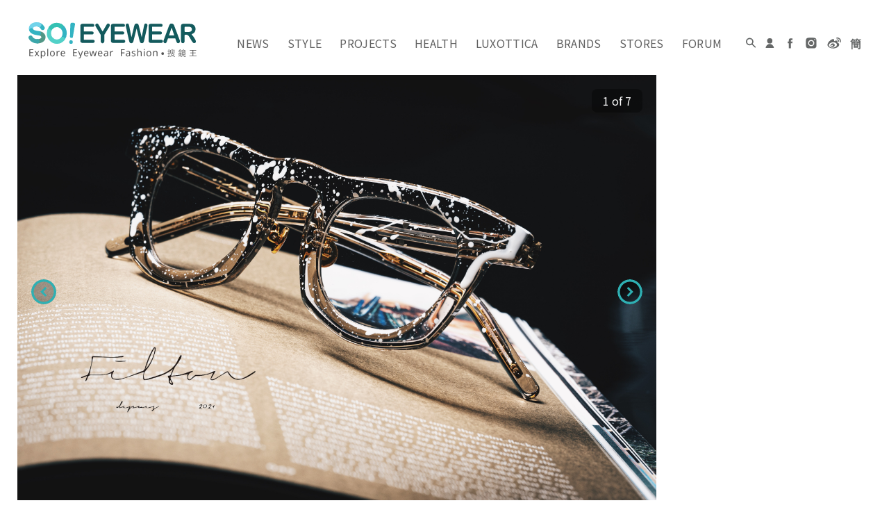

--- FILE ---
content_type: text/html; charset=utf-8
request_url: https://www.soeyewear.com/Article/Detail/3418
body_size: 161981
content:
<!DOCTYPE html>

<html lang="zh_TW">
<head>
    <link rel="alternate" href="https://www.soeyewear.com/Article/Detail/3418" hreflang="x-default" />
    <link rel="alternate" href="https://www.soeyewear.com/Article/Detail/3418" hreflang="zh-TW" />
    
    <meta charset="utf-8">
    <meta name="keywords" content="eyewear,ic berlin,找眼鏡,眼鏡價格,眼鏡店家,日本手工眼鏡,精品眼鏡,眼鏡,鏡片," />
    <meta name="description" content="品牌名Filton是法語單詞「Fil」（縫衣線）與「bouton」（鈕扣）的組合。與首波推出的鏡款「Aiguille」（法語：縫衣針）互相呼應，現在，就讓我們一起打開美學的視野，盡情欣賞品牌設計師奔放、瑰麗的藝術家風格眼鏡吧。
" />
    
    

    <meta property="og:title" content="和眼鏡戀愛吧！「Filton」日本新銳設計師眼鏡品牌：綻放感性生命力的藝術家眼鏡！ | SO! EYEWEAR 搜鏡王  Explore Eyewear Fashion" />
    <meta property="og:type" content="website" />
    <meta property="og:description" content="品牌名Filton是法語單詞「Fil」（縫衣線）與「bouton」（鈕扣）的組合。與首波推出的鏡款「Aiguille」（法語：縫衣針）互相呼應，現在，就讓我們一起打開美學的視野，盡情欣賞品牌設計師奔放、瑰麗的藝術家風格眼鏡吧。
" />
    <meta property="og:url" content="https://www.soeyewear.com/Article/Detail/3418" />
    <meta property="og:site_name" content="和眼鏡戀愛吧！「Filton」日本新銳設計師眼鏡品牌：綻放感性生命力的藝術家眼鏡！ | SO! EYEWEAR 搜鏡王  Explore Eyewear Fashion" />
                    <meta property="og:image" content="https://www.soeyewear.com/Resources/Articles/e1vbxbp0.gsg/0001-2.jpg" />
    <meta property="fb:app_id" content="1452372484991311" />
    <meta name="alexaVerifyID" content="z48M4zhcpM4ZyOpRgI1YPOyevs4" />
    <meta http-equiv="X-UA-Compatible" content="IE=edge,chrome=1" />
    <link rel="shortcut icon" href="/content/favicon.ico">
    <link rel="canonical" href="https://www.soeyewear.com/Article/Detail/3418" />


    <meta name="viewport" content="width=device-width, initial-scale=1.0">
    <title>和眼鏡戀愛吧！「Filton」日本新銳設計師眼鏡品牌：綻放感性生命力的藝術家眼鏡！ | SO! EYEWEAR 搜鏡王  Explore Eyewear Fashion</title>

    <link type="text/css" rel="stylesheet" href="https://fonts.googleapis.com/earlyaccess/notosanstc.css">
    
    <link href="/content/css/styles?v=ozn3JixN_QU9by8mWfLYIsJaWTDPs3ZR2-9nPksYwRw1" rel="stylesheet"/>



    <!-- jq -->
    <script src="/portals/jquery?v=B46Y3rB7dx-ODma2dXGZ1dMbPX054lOQ2gJMj6qc4do1"></script>

    <!-- end jq -->
    <!--[if gte IE 9]>
        <script src="/portals/ie?v=SDqHIhpg0u1kZh_pCuJ4LmlDAcFPgWQ6BEd-oy61qe81"></script>

    <![endif]-->
    
    <script src="/portals/plugin?v=uFY8qnMLXOFpMyZPGxh7mOGMHuNLb0yoD_QgKLB1lFw1"></script>


    <!-- tracking code start -->
<script type="text/javascript">
        //GOOGLE Analtyics追蹤碼
        (function (i, s, o, g, r, a, m) {
            i['GoogleAnalyticsObject'] = r; i[r] = i[r] || function () {
                (i[r].q = i[r].q || []).push(arguments)
            }, i[r].l = 1 * new Date(); a = s.createElement(o),
                m = s.getElementsByTagName(o)[0]; a.async = 1; a.src = g; m.parentNode.insertBefore(a, m)
        })(window, document, 'script', '//www.google-analytics.com/analytics.js', 'ga');

        ga('create', 'UA-43262341-1', 'auto');
        ga('send', 'pageview');

    </script>
  
    <!-- Global site tag (gtag.js) - Google Ads: 628598215 -->
    
    <!-- YAHOO Code for DOT Conversion Page -->
    <script type="application/javascript">(function(w,d,t,r,u){w[u]=w[u]||[];w[u].push({'projectId':'10000','properties':{'pixelId':'10109989'}});var s=d.createElement(t);s.src=r;s.async=true;s.onload=s.onreadystatechange=function(){var y,rs=this.readyState,c=w[u];if(rs&&rs!="complete"&&rs!="loaded"){return}try{y=YAHOO.ywa.I13N.fireBeacon;w[u]=[];w[u].push=function(p){y([p])};y(c)}catch(e){}};var scr=d.getElementsByTagName(t)[0],par=scr.parentNode;par.insertBefore(s,scr)})(window,document,"script","https://s.yimg.com/wi/ytc.js","dotq");</script>

    <script type="application/javascript">(function(w,d,t,r,u){w[u]=w[u]||[];w[u].push({'projectId':'10000','properties':{'pixelId':'10161300','userEmail': '<email_address>'}});var s=d.createElement(t);s.src=r;s.async=true;s.onload=s.onreadystatechange=function(){var y,rs=this.readyState,c=w[u];if(rs&&rs!="complete"&&rs!="loaded"){return}try{y=YAHOO.ywa.I13N.fireBeacon;w[u]=[];w[u].push=function(p){y([p])};y(c)}catch(e){}};var scr=d.getElementsByTagName(t)[0],par=scr.parentNode;par.insertBefore(s,scr)})(window,document,"script","https://s.yimg.com/wi/ytc.js","dotq");</script>

    <!-- Global site tag (gtag.js) - Google Ads: 340963838 -->
    
    <!-- Global site tag (gtag.js) - Google Analytics: 43262341-1 -->
    <script src="https://www.googletagmanager.com/gtag/js?id=UA-43262341-1" type="text/javascript"></script>
    <script type="text/javascript">
        window.dataLayer = window.dataLayer || [];
        function gtag() { dataLayer.push(arguments); }
        gtag('js', new Date());

        gtag('config', 'UA-43262341-1');
    </script>

<!-- Google tag (gtag.js) -->

<script src="https://www.googletagmanager.com/gtag/js?id=G-B4WS7NSCWR" type="text/javascript"></script>
<script type="text/javascript">
  window.dataLayer = window.dataLayer || [];
  function gtag(){dataLayer.push(arguments);}
  gtag('js', new Date());

  gtag('config', 'G-B4WS7NSCWR');
</script>

<!-- tracking code end -->
</head>
<body>
    

<header id="header" itemscope itemtype="https://schema.org/WPHeader">
    <nav class="navbar u-cf">
        <div class="hamberger toggle toggle_x"></div>
        <div style="display: none;" class=" toggle xx toggle_x"></div>
        <div class="logo">
            <a href="/"><img src="/Content/images/01_icon/soeyewear.svg" alt="搜鏡王綜合眼鏡資訊情報網"></a>
        </div>
        <ul class="menu toggle toggle_x" itemtype="http://schema.org/ItemList">
            <li class="main hover">
                <a class="a" itemprop="url" href="/Article/12">NEWS<span>新訊</span></a>
                <div class="pull-down_tri"></div>
                <div class="pull-down">
                    <div class="row">
                        <div class="col-1-4">
                            <ul class="u-cf">
                                    <li class="card_hover">
                                        <a itemprop="url" href="/Article/2">EYEWEAR<br />眼鏡情報</a>
                                    </li>
                                    <li class="card_hover">
                                        <a itemprop="url" href="/Article/24">SMART GLASS<br />智慧眼鏡</a>
                                    </li>
                                    <li class="card_hover">
                                        <a itemprop="url" href="/Article/27">VIRTUAL TRY ON<br />虛擬試戴</a>
                                    </li>
                                    <li class="card_hover">
                                        <a itemprop="url" href="/Article/1">REPORT<br />特別報導</a>
                                    </li>
                                    <li class="card_hover">
                                        <a itemprop="url" href="/Article/9">JAPANESE HANDMADE<br />日本手作 / 榮谷川</a>
                                    </li>
                                    <li class="card_hover">
                                        <a itemprop="url" href="/Article/7">INDUSTRY INFO<br />業界資訊</a>
                                    </li>
                            </ul>
                        </div>

                            <div class="card_hover_ta card_hover_remove col-3-4">
                                <div class="row">
                                        <div class="col-1-3 ">
                                            <div class="card">
                                                <a href="/Article/Detail/6345">
                                                    <div class="imgbox-zoom_4">
                                                        <div class="imgbox-md" style="background-image:url('/Resources/Articles/wkxm5eqq.hqn/sss.jpg')"></div>
                                                    </div>
                                                    <div class="textbox">
                                                        <h2>聯合眼鏡首發！！ PROJEKT PRODUKT 台灣限定款：專為台灣女性瞳距調整，重塑中樑比例的極致舒適</h2>
                                                        <p>2026. 01. 16  </p>
                                                    </div>
                                                </a>
                                            </div>
                                        </div>
                                        <div class="col-1-3 ">
                                            <div class="card">
                                                <a href="/Article/Detail/6331">
                                                    <div class="imgbox-zoom_4">
                                                        <div class="imgbox-md" style="background-image:url('/Resources/Articles/i1rsptlt.iwb/SO.jpg')"></div>
                                                    </div>
                                                    <div class="textbox">
                                                        <h2>日本手工眼鏡盛典，雙品牌購鏡抽「眼鏡の故鄉 福井之旅」、iphone 17、IPAD、7-11禮券等多項好禮！</h2>
                                                        <p>2026. 01. 16  </p>
                                                    </div>
                                                </a>
                                            </div>
                                        </div>
                                        <div class="col-1-3 col-padding_l16">
                                            <div class="card">
                                                <a href="/Article/Detail/6344">
                                                    <div class="imgbox-zoom_4">
                                                        <div class="imgbox-md" style="background-image:url('/Resources/Articles/40ajvgga.zhd/ssss.jpg')"></div>
                                                    </div>
                                                    <div class="textbox">
                                                        <h2>走進鏡框誕生的源頭：聯合眼鏡受邀參訪 PROJEKT PRODUKT 首爾設計核心，從品牌核心到台灣市場的連結一次瞭解！</h2>
                                                        <p>2026. 01. 14  </p>
                                                    </div>
                                                </a>
                                            </div>
                                        </div>
                                </div>
                            </div>
                            <div class="card_hover_ta card_hover_remove col-3-4">
                                <div class="row">
                                        <div class="col-1-3 ">
                                            <div class="card">
                                                <a href="/Article/Detail/6342">
                                                    <div class="imgbox-zoom_4">
                                                        <div class="imgbox-md" style="background-image:url('/Resources/Articles/2hsgugo2.hi2/555.jpg')"></div>
                                                    </div>
                                                    <div class="textbox">
                                                        <h2>ROG XREAL R1 打開不受空間限制的大畫面沉浸體驗</h2>
                                                        <p>2026. 01. 09  - 眼鏡大叔</p>
                                                    </div>
                                                </a>
                                            </div>
                                        </div>
                                        <div class="col-1-3 ">
                                            <div class="card">
                                                <a href="/Article/Detail/6314">
                                                    <div class="imgbox-zoom_4">
                                                        <div class="imgbox-md" style="background-image:url('/Resources/Articles/vic4fqrh.oby/soso.jpg')"></div>
                                                    </div>
                                                    <div class="textbox">
                                                        <h2>全台第一間「智慧眼鏡專賣 + 出租」就在台南久必大東寧店！款式最多、全面試戴、想問想玩都沒問題——未來科技從這裡開始！</h2>
                                                        <p>2025. 12. 05  </p>
                                                    </div>
                                                </a>
                                            </div>
                                        </div>
                                        <div class="col-1-3 col-padding_l16">
                                            <div class="card">
                                                <a href="/Article/Detail/6312">
                                                    <div class="imgbox-zoom_4">
                                                        <div class="imgbox-md" style="background-image:url('/Resources/Articles/lnpkivep.tqu/4.jpg')"></div>
                                                    </div>
                                                    <div class="textbox">
                                                        <h2>Even Realities 在重量與功能之間展現智慧眼鏡的務實方向</h2>
                                                        <p>2025. 11. 17  - 眼鏡大叔</p>
                                                    </div>
                                                </a>
                                            </div>
                                        </div>
                                </div>
                            </div>
                            <div class="card_hover_ta card_hover_remove col-3-4">
                                <div class="row">
                                        <div class="col-1-3 ">
                                            <div class="card">
                                                <a href="/Article/Detail/3373">
                                                    <div class="imgbox-zoom_4">
                                                        <div class="imgbox-md" style="background-image:url('/Resources/Articles/halagboh.oyu/kojima-004.jpg')"></div>
                                                    </div>
                                                    <div class="textbox">
                                                        <h2>J.F. Rey ✕ 死亡擱淺 Death Stranding「LUDENS MASK、HKxJF01 水平翻轉設計」直接線上試戴起來，遊戲2週年聯名紀念眼鏡，每款都是真實版彩蛋！</h2>
                                                        <p>2022. 09. 28  </p>
                                                    </div>
                                                </a>
                                            </div>
                                        </div>
                                        <div class="col-1-3 ">
                                            <div class="card">
                                                <a href="/Article/Detail/3331">
                                                    <div class="imgbox-zoom_4">
                                                        <div class="imgbox-md" style="background-image:url('/Resources/Articles/mdjtyiyh.ah4/duh.cover.001.jpg')"></div>
                                                    </div>
                                                    <div class="textbox">
                                                        <h2>DUH X ERIC 吳若權聯名款眼鏡：德國精品眼鏡 DUH 攜手作家，瀰漫文藝氣質的時尚眼鏡，台灣獨賣限量上市！</h2>
                                                        <p>2022. 09. 19  </p>
                                                    </div>
                                                </a>
                                            </div>
                                        </div>
                                        <div class="col-1-3 col-padding_l16">
                                            <div class="card">
                                                <a href="/Article/Detail/3315">
                                                    <div class="imgbox-zoom_4">
                                                        <div class="imgbox-md" style="background-image:url('/Resources/Articles/pgkost3l.fh2/cover3.jpg')"></div>
                                                    </div>
                                                    <div class="textbox">
                                                        <h2>盡攬巴賽隆納的鮮明色彩：設計師品牌 Woodys 眼鏡，西班牙高難度花式拼料製作，組合出不褪色的時髦鏡架</h2>
                                                        <p>2022. 04. 19  </p>
                                                    </div>
                                                </a>
                                            </div>
                                        </div>
                                </div>
                            </div>
                            <div class="card_hover_ta card_hover_remove col-3-4">
                                <div class="row">
                                        <div class="col-1-3 ">
                                            <div class="card">
                                                <a href="/Article/Detail/6345">
                                                    <div class="imgbox-zoom_4">
                                                        <div class="imgbox-md" style="background-image:url('/Resources/Articles/wkxm5eqq.hqn/sss.jpg')"></div>
                                                    </div>
                                                    <div class="textbox">
                                                        <h2>聯合眼鏡首發！！ PROJEKT PRODUKT 台灣限定款：專為台灣女性瞳距調整，重塑中樑比例的極致舒適</h2>
                                                        <p>2026. 01. 16  </p>
                                                    </div>
                                                </a>
                                            </div>
                                        </div>
                                        <div class="col-1-3 ">
                                            <div class="card">
                                                <a href="/Article/Detail/6331">
                                                    <div class="imgbox-zoom_4">
                                                        <div class="imgbox-md" style="background-image:url('/Resources/Articles/i1rsptlt.iwb/SO.jpg')"></div>
                                                    </div>
                                                    <div class="textbox">
                                                        <h2>日本手工眼鏡盛典，雙品牌購鏡抽「眼鏡の故鄉 福井之旅」、iphone 17、IPAD、7-11禮券等多項好禮！</h2>
                                                        <p>2026. 01. 16  </p>
                                                    </div>
                                                </a>
                                            </div>
                                        </div>
                                        <div class="col-1-3 col-padding_l16">
                                            <div class="card">
                                                <a href="/Article/Detail/6344">
                                                    <div class="imgbox-zoom_4">
                                                        <div class="imgbox-md" style="background-image:url('/Resources/Articles/40ajvgga.zhd/ssss.jpg')"></div>
                                                    </div>
                                                    <div class="textbox">
                                                        <h2>走進鏡框誕生的源頭：聯合眼鏡受邀參訪 PROJEKT PRODUKT 首爾設計核心，從品牌核心到台灣市場的連結一次瞭解！</h2>
                                                        <p>2026. 01. 14  </p>
                                                    </div>
                                                </a>
                                            </div>
                                        </div>
                                </div>
                            </div>
                            <div class="card_hover_ta card_hover_remove col-3-4">
                                <div class="row">
                                        <div class="col-1-3 ">
                                            <div class="card">
                                                <a href="/Article/Detail/6343">
                                                    <div class="imgbox-zoom_4">
                                                        <div class="imgbox-md" style="background-image:url('/Resources/Articles/hxsgo14e.kgl/sosos.jpg')"></div>
                                                    </div>
                                                    <div class="textbox">
                                                        <h2>海外粉絲必收！BJ CLASSIC COLLECTION新品P-EX001 &amp; P-EX003MP：精緻工藝與貼合臉型的海外專屬設計</h2>
                                                        <p>2026. 01. 09  </p>
                                                    </div>
                                                </a>
                                            </div>
                                        </div>
                                        <div class="col-1-3 ">
                                            <div class="card">
                                                <a href="/Article/Detail/6336">
                                                    <div class="imgbox-zoom_4">
                                                        <div class="imgbox-md" style="background-image:url('/Resources/Articles/hofzxbrk.lp5/sososo.jpg')"></div>
                                                    </div>
                                                    <div class="textbox">
                                                        <h2>新品快訊！Taylor with Respect「Plural 2」隆重升級：經典波士頓再進化，一體成型工藝成就品牌全新里程碑</h2>
                                                        <p>2025. 12. 31  </p>
                                                    </div>
                                                </a>
                                            </div>
                                        </div>
                                        <div class="col-1-3 col-padding_l16">
                                            <div class="card">
                                                <a href="/Article/Detail/6326">
                                                    <div class="imgbox-zoom_4">
                                                        <div class="imgbox-md" style="background-image:url('/Resources/Articles/p0xxpvkn.tgn/soso.jpg')"></div>
                                                    </div>
                                                    <div class="textbox">
                                                        <h2>新品快訊！Taylor with Respect「Geek」全新亮相：大框俐落、清爽復古，全新工藝質感全面升級</h2>
                                                        <p>2025. 12. 12  </p>
                                                    </div>
                                                </a>
                                            </div>
                                        </div>
                                </div>
                            </div>
                            <div class="card_hover_ta card_hover_remove col-3-4">
                                <div class="row">
                                        <div class="col-1-3 ">
                                            <div class="card">
                                                <a href="/Article/Detail/6321">
                                                    <div class="imgbox-zoom_4">
                                                        <div class="imgbox-md" style="background-image:url('/Resources/Articles/s2o4yx21.wid/sss.jpg')"></div>
                                                    </div>
                                                    <div class="textbox">
                                                        <h2>Nikon鏡片創視者—全球大會東京展開</h2>
                                                        <p>2025. 12. 03  </p>
                                                    </div>
                                                </a>
                                            </div>
                                        </div>
                                        <div class="col-1-3 ">
                                            <div class="card">
                                                <a href="/Article/Detail/6188">
                                                    <div class="imgbox-zoom_4">
                                                        <div class="imgbox-md" style="background-image:url('/Resources/Articles/vm0ou5bc.ggt/hoya.png')"></div>
                                                    </div>
                                                    <div class="textbox">
                                                        <h2>HOYA 45 週年慶暨「飛視 PRO」新品發表會：展望未來視界，開啟全新體驗</h2>
                                                        <p>2025. 04. 01  </p>
                                                    </div>
                                                </a>
                                            </div>
                                        </div>
                                        <div class="col-1-3 col-padding_l16">
                                            <div class="card">
                                                <a href="/Article/Detail/6156">
                                                    <div class="imgbox-zoom_4">
                                                        <div class="imgbox-md" style="background-image:url('/Resources/Articles/lkwnka0u.5r3/021.jpg')"></div>
                                                    </div>
                                                    <div class="textbox">
                                                        <h2>EssilorLuxottica 2025春夏精品潮流眼鏡特展【鏡現真我 預見潮流】——「What is the true you？」5⼤新自我風格，匯聚19⼤全球知名品牌</h2>
                                                        <p>2025. 02. 19  </p>
                                                    </div>
                                                </a>
                                            </div>
                                        </div>
                                </div>
                            </div>
                    </div>
                </div>
            </li>

            <li class="main hover">
                <a class="a" itemprop="url" href="/Article/5">STYLE<span>風格</span></a>
                <div class="pull-down_tri"></div>
                <div class="pull-down">
                    <div class="row">
                        <div class="col-1-4">
                            <ul>
                                    <li class="card_hover">
                                        <a itemprop="url" href="/Article/31">BJ CLASSIC COLLECTION<br />賽璐珞眼鏡 BJ CLASSIC</a>
                                    </li>
                                    <li class="card_hover">
                                        <a itemprop="url" href="/Article/32">TAYLOR WITH RESPECT<br />舒適度天花板 Taylor with Respect</a>
                                    </li>
                                    <li class="card_hover">
                                        <a itemprop="url" href="/Article/33">Groover Spectacles<br />最搭銀飾的眼鏡 Groover Spectacles</a>
                                    </li>
                                    <li class="card_hover">
                                        <a itemprop="url" href="/Article/14">PEOPLE<br />人物配戴</a>
                                    </li>
                                    <li class="card_hover">
                                        <a itemprop="url" href="/Article/15">SNEAKERS &amp; EYEWEAR<br />球鞋與眼鏡</a>
                                    </li>
                                    <li class="card_hover">
                                        <a itemprop="url" href="/Article/13">FEATURE<br />專欄特輯</a>
                                    </li>
                                    <li class="card_hover">
                                        <a itemprop="url" href="/Article/23">Fashion<br />時尚新訊</a>
                                    </li>
                                    <li class="card_hover">
                                        <a itemprop="url" href="/Article/26">SILVER ACCESSORIES<br />銀飾專欄</a>
                                    </li>
                            </ul>
                        </div>

                            <div class="card_hover_ta card_hover_remove col-3-4">
                                <div class="row">
                                        <div class="col-1-3 ">
                                            <div class="card">
                                                <a href="/Article/Detail/6343">
                                                    <div class="imgbox-zoom_4">
                                                        <div class="imgbox-md" style="background-image:url('/Resources/Articles/hxsgo14e.kgl/sosos.jpg')"></div>
                                                    </div>
                                                    <div class="textbox">
                                                        <h2>海外粉絲必收！BJ CLASSIC COLLECTION新品P-EX001 &amp; P-EX003MP：精緻工藝與貼合臉型的海外專屬設計</h2>
                                                        <p>2026. 01. 09  </p>
                                                    </div>
                                                </a>
                                            </div>
                                        </div>
                                        <div class="col-1-3 ">
                                            <div class="card">
                                                <a href="/Article/Detail/6322">
                                                    <div class="imgbox-zoom_4">
                                                        <div class="imgbox-md" style="background-image:url('/Resources/Articles/chl5vyfu.tzd/so.jpg')"></div>
                                                    </div>
                                                    <div class="textbox">
                                                        <h2>百搭新寵！BJ CLASSIC COLLECTION新品M-587 IT &amp; M-587S IT：職人手作漸層與全框七寶燒的極致呈現，秋冬日常穿搭首選</h2>
                                                        <p>2025. 12. 03  </p>
                                                    </div>
                                                </a>
                                            </div>
                                        </div>
                                        <div class="col-1-3 col-padding_l16">
                                            <div class="card">
                                                <a href="/Article/Detail/6318">
                                                    <div class="imgbox-zoom_4">
                                                        <div class="imgbox-md" style="background-image:url('/Resources/Articles/xyxsevjr.ywe/soso.jpg')"></div>
                                                    </div>
                                                    <div class="textbox">
                                                        <h2>《冬日匠心記》台北士林國賓眼鏡攜手 BJ CLASSIC COLLECTION 推出年度冬季展售活動，從經典到新作一次完整呈現，在冬日霧光裡走進專屬你的風格日常</h2>
                                                        <p>2025. 11. 28  </p>
                                                    </div>
                                                </a>
                                            </div>
                                        </div>
                                </div>
                            </div>
                            <div class="card_hover_ta card_hover_remove col-3-4">
                                <div class="row">
                                        <div class="col-1-3 ">
                                            <div class="card">
                                                <a href="/Article/Detail/6336">
                                                    <div class="imgbox-zoom_4">
                                                        <div class="imgbox-md" style="background-image:url('/Resources/Articles/hofzxbrk.lp5/sososo.jpg')"></div>
                                                    </div>
                                                    <div class="textbox">
                                                        <h2>新品快訊！Taylor with Respect「Plural 2」隆重升級：經典波士頓再進化，一體成型工藝成就品牌全新里程碑</h2>
                                                        <p>2025. 12. 31  </p>
                                                    </div>
                                                </a>
                                            </div>
                                        </div>
                                        <div class="col-1-3 ">
                                            <div class="card">
                                                <a href="/Article/Detail/6326">
                                                    <div class="imgbox-zoom_4">
                                                        <div class="imgbox-md" style="background-image:url('/Resources/Articles/p0xxpvkn.tgn/soso.jpg')"></div>
                                                    </div>
                                                    <div class="textbox">
                                                        <h2>新品快訊！Taylor with Respect「Geek」全新亮相：大框俐落、清爽復古，全新工藝質感全面升級</h2>
                                                        <p>2025. 12. 12  </p>
                                                    </div>
                                                </a>
                                            </div>
                                        </div>
                                        <div class="col-1-3 col-padding_l16">
                                            <div class="card">
                                                <a href="/Article/Detail/6323">
                                                    <div class="imgbox-zoom_4">
                                                        <div class="imgbox-md" style="background-image:url('/Resources/Articles/reajcr1r.udf/ssss.jpg')"></div>
                                                    </div>
                                                    <div class="textbox">
                                                        <h2>【久這伙】第八 ” 揪 ”！ 久必大打造台南限定：oqLiq 和 Taylor with Respect 跨界聯名企劃，服飾 &#215; 眼鏡 &#215; 收藏小物的風格之旅正式啟動！</h2>
                                                        <p>2025. 12. 12  </p>
                                                    </div>
                                                </a>
                                            </div>
                                        </div>
                                </div>
                            </div>
                            <div class="card_hover_ta card_hover_remove col-3-4">
                                <div class="row">
                                        <div class="col-1-3 ">
                                            <div class="card">
                                                <a href="/Article/Detail/6317">
                                                    <div class="imgbox-zoom_4">
                                                        <div class="imgbox-md" style="background-image:url('/Resources/Articles/hwvmwdii.enu/so.jpg')"></div>
                                                    </div>
                                                    <div class="textbox">
                                                        <h2>《東京手作．風格齊聚》台中國光路光泰鐘錶眼鏡邀您走進Groover Spectacles 的手工宇宙——2025全品項眼鏡展售會，正式引爆台中的風格現場！</h2>
                                                        <p>2025. 11. 28  </p>
                                                    </div>
                                                </a>
                                            </div>
                                        </div>
                                        <div class="col-1-3 ">
                                            <div class="card">
                                                <a href="/Article/Detail/6304">
                                                    <div class="imgbox-zoom_4">
                                                        <div class="imgbox-md" style="background-image:url('/Resources/Articles/3jpgcgfx.ldd/920.jpg')"></div>
                                                    </div>
                                                    <div class="textbox">
                                                        <h2>Groover Spectacles &#215; ENDLESS銀飾社團限量聯名款 STAYGOLD！眼鏡與銀飾的跨界對話，展現職人手造之美</h2>
                                                        <p>2025. 10. 30  </p>
                                                    </div>
                                                </a>
                                            </div>
                                        </div>
                                        <div class="col-1-3 col-padding_l16">
                                            <div class="card">
                                                <a href="/Article/Detail/6293">
                                                    <div class="imgbox-zoom_4">
                                                        <div class="imgbox-md" style="background-image:url('/Resources/Articles/ycnqsclh.200/000.jpg')"></div>
                                                    </div>
                                                    <div class="textbox">
                                                        <h2>《東京製法．鏡藝精粹》新竹阿法眼鏡 莊敬店邀您共賞 2025 Groover Spectacles 全品項展售會，開啟一場獨一無二的視覺之旅！</h2>
                                                        <p>2025. 10. 09  </p>
                                                    </div>
                                                </a>
                                            </div>
                                        </div>
                                </div>
                            </div>
                            <div class="card_hover_ta card_hover_remove col-3-4">
                                <div class="row">
                                        <div class="col-1-3 ">
                                            <div class="card">
                                                <a href="/Article/Detail/4578">
                                                    <div class="imgbox-zoom_4">
                                                        <div class="imgbox-md" style="background-image:url('/Resources/Articles/t0ajmvbt.dva/2.jpg')"></div>
                                                    </div>
                                                    <div class="textbox">
                                                        <h2>【舊到過去 ! 經典還原80、90年代的港式靚女風格 - TAYLOR WITH RESPECT - void】</h2>
                                                        <p>2024. 07. 03  </p>
                                                    </div>
                                                </a>
                                            </div>
                                        </div>
                                        <div class="col-1-3 ">
                                            <div class="card">
                                                <a href="/Article/Detail/5895">
                                                    <div class="imgbox-zoom_4">
                                                        <div class="imgbox-md" style="background-image:url('/Resources/Articles/400erczc.bws/999.jpg')"></div>
                                                    </div>
                                                    <div class="textbox">
                                                        <h2>【素人改造計畫】眼鏡穿搭，變身街頭型男三部曲！ 台南久必大眼鏡 • Plain-me台南直營門市 • Hawk Vintage銀飾選物店</h2>
                                                        <p>2024. 05. 28  </p>
                                                    </div>
                                                </a>
                                            </div>
                                        </div>
                                        <div class="col-1-3 col-padding_l16">
                                            <div class="card">
                                                <a href="/Article/Detail/5787">
                                                    <div class="imgbox-zoom_4">
                                                        <div class="imgbox-md" style="background-image:url('/Resources/Articles/bd5uoipy.xr0/1.jpg')"></div>
                                                    </div>
                                                    <div class="textbox">
                                                        <h2>韓國明星特輯001 韓韶禧｜多部高收視作品、被封新生代最美女星，韓韶禧（한소희 Han So Hee）不只超會演戲，還有隱藏版技能的高超繪畫實力——五款韓韶禧私有墨鏡介紹！</h2>
                                                        <p>2024. 02. 07  </p>
                                                    </div>
                                                </a>
                                            </div>
                                        </div>
                                </div>
                            </div>
                            <div class="card_hover_ta card_hover_remove col-3-4">
                                <div class="row">
                                        <div class="col-1-3 ">
                                            <div class="card">
                                                <a href="/Article/Detail/3292">
                                                    <div class="imgbox-zoom_4">
                                                        <div class="imgbox-md" style="background-image:url('/Resources/Articles/kkkj0bkv.otd/不用浮水.jpg')"></div>
                                                    </div>
                                                    <div class="textbox">
                                                        <h2>【球鞋與眼鏡 VOL. 19】 plain-me 革靴勿論活動特別篇 — HARUTA 樂福鞋 &amp; CLASSICO Eyewear</h2>
                                                        <p>2022. 03. 11  - plain-me</p>
                                                    </div>
                                                </a>
                                            </div>
                                        </div>
                                        <div class="col-1-3 ">
                                            <div class="card">
                                                <a href="/Article/Detail/3240">
                                                    <div class="imgbox-zoom_4">
                                                        <div class="imgbox-md" style="background-image:url('/Resources/Articles/pgfqchfr.pc1/小圖.jpg')"></div>
                                                    </div>
                                                    <div class="textbox">
                                                        <h2>【球鞋與眼鏡 VOL. 18】 硬派優雅 — Thurs German Trainer Shoes 德軍訓練鞋 &amp; FACTORY900 Eyewear RF-056</h2>
                                                        <p>2021. 12. 18  - HawK Vintage</p>
                                                    </div>
                                                </a>
                                            </div>
                                        </div>
                                        <div class="col-1-3 col-padding_l16">
                                            <div class="card">
                                                <a href="/Article/Detail/3166">
                                                    <div class="imgbox-zoom_4">
                                                        <div class="imgbox-md" style="background-image:url('/Resources/Articles/yoboccnz.zm0/nb小圖.jpg')"></div>
                                                    </div>
                                                    <div class="textbox">
                                                        <h2>【球鞋與眼鏡 vol. 17】 紐約復古浪潮來襲！Aim&#233; Leon Dore x New Balance 550 聯名款 &amp; MOSCOT Eyewear</h2>
                                                        <p>2021. 10. 01  </p>
                                                    </div>
                                                </a>
                                            </div>
                                        </div>
                                </div>
                            </div>
                            <div class="card_hover_ta card_hover_remove col-3-4">
                                <div class="row">
                                        <div class="col-1-3 ">
                                            <div class="card">
                                                <a href="/Article/Detail/6323">
                                                    <div class="imgbox-zoom_4">
                                                        <div class="imgbox-md" style="background-image:url('/Resources/Articles/reajcr1r.udf/ssss.jpg')"></div>
                                                    </div>
                                                    <div class="textbox">
                                                        <h2>【久這伙】第八 ” 揪 ”！ 久必大打造台南限定：oqLiq 和 Taylor with Respect 跨界聯名企劃，服飾 &#215; 眼鏡 &#215; 收藏小物的風格之旅正式啟動！</h2>
                                                        <p>2025. 12. 12  </p>
                                                    </div>
                                                </a>
                                            </div>
                                        </div>
                                        <div class="col-1-3 ">
                                            <div class="card">
                                                <a href="/Article/Detail/6284">
                                                    <div class="imgbox-zoom_4">
                                                        <div class="imgbox-md" style="background-image:url('/Resources/Articles/z2e33uj2.2dm/01.jpg')"></div>
                                                    </div>
                                                    <div class="textbox">
                                                        <h2>『久這伙』第七彈 | 承載故事的甜點遇上日本藝術家眼鏡！久必大眼鏡 &#215; KADOYA &#215; Filton 全新聯名企劃：在台南展開一場風格與味覺的旅程！</h2>
                                                        <p>2025. 09. 12  </p>
                                                    </div>
                                                </a>
                                            </div>
                                        </div>
                                        <div class="col-1-3 col-padding_l16">
                                            <div class="card">
                                                <a href="/Article/Detail/6260">
                                                    <div class="imgbox-zoom_4">
                                                        <div class="imgbox-md" style="background-image:url('/Resources/Articles/k1xb1q1m.0fo/995.jpg')"></div>
                                                    </div>
                                                    <div class="textbox">
                                                        <h2>從理髮廳到咖啡店，MOSCOT 把風格戴進台南的日常：久必大眼鏡聯手oasis hair &#215; sagasu coffee &#215; Kasiiwa，四方聯名企劃正式登場，打造一場風格日常展演！</h2>
                                                        <p>2025. 07. 24  </p>
                                                    </div>
                                                </a>
                                            </div>
                                        </div>
                                </div>
                            </div>
                            <div class="card_hover_ta card_hover_remove col-3-4">
                                <div class="row">
                                        <div class="col-1-3 ">
                                            <div class="card">
                                                <a href="/Article/Detail/3082">
                                                    <div class="imgbox-zoom_4">
                                                        <div class="imgbox-md" style="background-image:url('/Resources/Articles/bmg52rlu.pgu/oqliq1.jpg')"></div>
                                                    </div>
                                                    <div class="textbox">
                                                        <h2>口罩跟眼鏡搭不起來嗎？台灣時裝品牌 oqLiq 推出口罩套組，讓你一次帥到底！</h2>
                                                        <p>2021. 07. 08  </p>
                                                    </div>
                                                </a>
                                            </div>
                                        </div>
                                        <div class="col-1-3 ">
                                            <div class="card">
                                                <a href="/Article/Detail/3030">
                                                    <div class="imgbox-zoom_4">
                                                        <div class="imgbox-md" style="background-image:url('/Resources/Articles/vdz35bdh.dra/c.jpg')"></div>
                                                    </div>
                                                    <div class="textbox">
                                                        <h2>國片、饒舌歌手輪番掀起印花襯衫熱，TED BAKER 2021穿出英倫老鄉Look！</h2>
                                                        <p>2021. 05. 13  </p>
                                                    </div>
                                                </a>
                                            </div>
                                        </div>
                                        <div class="col-1-3 col-padding_l16">
                                            <div class="card">
                                                <a href="/Article/Detail/3027">
                                                    <div class="imgbox-zoom_4">
                                                        <div class="imgbox-md" style="background-image:url('/Resources/Articles/f3oizjqp.u5s/1.jpg')"></div>
                                                    </div>
                                                    <div class="textbox">
                                                        <h2>顛覆春夏搭配調色盤！ Vivienne Westwood 揉合叛逆元素，以漆皮、經典格紋打造春夏 it Bag - BettyMi</h2>
                                                        <p>2021. 05. 13  </p>
                                                    </div>
                                                </a>
                                            </div>
                                        </div>
                                </div>
                            </div>
                            <div class="card_hover_ta card_hover_remove col-3-4">
                                <div class="row">
                                        <div class="col-1-3 ">
                                            <div class="card">
                                                <a href="/Article/Detail/6295">
                                                    <div class="imgbox-zoom_4">
                                                        <div class="imgbox-md" style="background-image:url('/Resources/Articles/mqvki5rx.ov3/sider.jpg')"></div>
                                                    </div>
                                                    <div class="textbox">
                                                        <h2>亞洲首次登場！《ENDLESS-StayGold 銀飾生活聯展》台日職人集結，銀飾、刺青、酒吧全開演出！</h2>
                                                        <p>2025. 10. 09  </p>
                                                    </div>
                                                </a>
                                            </div>
                                        </div>
                                        <div class="col-1-3 ">
                                            <div class="card">
                                                <a href="/Article/Detail/4520">
                                                    <div class="imgbox-zoom_4">
                                                        <div class="imgbox-md" style="background-image:url('/Resources/Articles/5qkkfqba.af2/122.jpg')"></div>
                                                    </div>
                                                    <div class="textbox">
                                                        <h2>等待四十二年的戒指：村田高詩 STUDIO T&amp;Y</h2>
                                                        <p>2023. 03. 23  - Henry</p>
                                                    </div>
                                                </a>
                                            </div>
                                        </div>
                                        <div class="col-1-3 col-padding_l16">
                                            <div class="card">
                                                <a href="/Article/Detail/4519">
                                                    <div class="imgbox-zoom_4">
                                                        <div class="imgbox-md" style="background-image:url('/Resources/Articles/2rqpctvu.nc5/ss.jpg')"></div>
                                                    </div>
                                                    <div class="textbox">
                                                        <h2>STUDIO T&amp;Y 抽象的線條、優美的輪廓、極簡的形與意象</h2>
                                                        <p>2023. 03. 22  - Henry</p>
                                                    </div>
                                                </a>
                                            </div>
                                        </div>
                                </div>
                            </div>
                    </div>
                </div>
            </li>

            <li class="main hover">
                <a class="a" itemprop="url" href="/Article/8">PROJECTS<span>企劃</span></a>
                <div class="pull-down_tri"></div>
                <div class="pull-down">
                    <div class="row">
                        <div class="col-1-4">
                            <ul>
                                    <li class="card_hover">
                                        <a itemprop="url" href="/Article/18">STORES RECOMMENDED<br />推薦店家</a>
                                    </li>
                                    <li class="card_hover">
                                        <a itemprop="url" href="/Article/29">UNITED OPTICAL<br />聯合眼鏡 蔡司優視力專家</a>
                                    </li>
                                    <li class="card_hover">
                                        <a itemprop="url" href="/Article/30">Jupiter<br />久必大眼鏡 蔡司優視力專家</a>
                                    </li>
                                    <li class="card_hover">
                                        <a itemprop="url" href="/Article/4">FAMOUS<br />名人專訪</a>
                                    </li>
                                    <li class="card_hover">
                                        <a itemprop="url" href="/Article/6">UNBOXING<br />開箱分享</a>
                                    </li>
                                <li class="card_hover"><a href="/Voting">POLL<br>民調</a></li>
                            </ul>
                        </div>
                            <div class="card_hover_ta card_hover_remove col-3-4">
                                <div class="row">
                                        <div class="col-1-3 ">
                                            <div class="card">
                                                <a href="/Article/Detail/6334">
                                                    <div class="imgbox-zoom_4">
                                                        <div class="imgbox-md" style="background-image:url('/Resources/Articles/axbrz00y.utm/0000.jpg')"></div>
                                                    </div>
                                                    <div class="textbox">
                                                        <h2>「給您一個更好的視界」：楊梅埔心視維眼鏡的十年堅持，網路 google 好評背後的秘密！細節決定舒適、專業決定視覺品質，一間內外兼顧的風格選品眼鏡店！</h2>
                                                        <p>2025. 12. 26  </p>
                                                    </div>
                                                </a>
                                            </div>
                                        </div>
                                        <div class="col-1-3 ">
                                            <div class="card">
                                                <a href="/Article/Detail/6311">
                                                    <div class="imgbox-zoom_4">
                                                        <div class="imgbox-md" style="background-image:url('/Resources/Articles/jelgthsc.mat/s0.jpg')"></div>
                                                    </div>
                                                    <div class="textbox">
                                                        <h2>從傳承到創新：高雄麗睛眼鏡 &#183; 陽明店盛大開幕！專業、品質、陪伴一次到位，打造專屬每雙眼睛的精緻視界</h2>
                                                        <p>2025. 11. 14  </p>
                                                    </div>
                                                </a>
                                            </div>
                                        </div>
                                        <div class="col-1-3 col-padding_l16">
                                            <div class="card">
                                                <a href="/Article/Detail/6296">
                                                    <div class="imgbox-zoom_4">
                                                        <div class="imgbox-md" style="background-image:url('/Resources/Articles/y3k4yeg5.zpv/920777.jpg')"></div>
                                                    </div>
                                                    <div class="textbox">
                                                        <h2>喜歡手工鏡框的人，一定要知道的眼鏡店！板橋「睛采眼鏡」──讓眼鏡重生的職人之手</h2>
                                                        <p>2025. 10. 19  </p>
                                                    </div>
                                                </a>
                                            </div>
                                        </div>
                                </div>
                            </div>
                            <div class="card_hover_ta card_hover_remove col-3-4">
                                <div class="row">
                                        <div class="col-1-3 ">
                                            <div class="card">
                                                <a href="/Article/Detail/6345">
                                                    <div class="imgbox-zoom_4">
                                                        <div class="imgbox-md" style="background-image:url('/Resources/Articles/wkxm5eqq.hqn/sss.jpg')"></div>
                                                    </div>
                                                    <div class="textbox">
                                                        <h2>聯合眼鏡首發！！ PROJEKT PRODUKT 台灣限定款：專為台灣女性瞳距調整，重塑中樑比例的極致舒適</h2>
                                                        <p>2026. 01. 16  </p>
                                                    </div>
                                                </a>
                                            </div>
                                        </div>
                                        <div class="col-1-3 ">
                                            <div class="card">
                                                <a href="/Article/Detail/6344">
                                                    <div class="imgbox-zoom_4">
                                                        <div class="imgbox-md" style="background-image:url('/Resources/Articles/40ajvgga.zhd/ssss.jpg')"></div>
                                                    </div>
                                                    <div class="textbox">
                                                        <h2>走進鏡框誕生的源頭：聯合眼鏡受邀參訪 PROJEKT PRODUKT 首爾設計核心，從品牌核心到台灣市場的連結一次瞭解！</h2>
                                                        <p>2026. 01. 14  </p>
                                                    </div>
                                                </a>
                                            </div>
                                        </div>
                                        <div class="col-1-3 col-padding_l16">
                                            <div class="card">
                                                <a href="/Article/Detail/6217">
                                                    <div class="imgbox-zoom_4">
                                                        <div class="imgbox-md" style="background-image:url('/Resources/Articles/2al55y0f.0z2/sider.jpg')"></div>
                                                    </div>
                                                    <div class="textbox">
                                                        <h2>開幕盛典．德式配鏡新地標｜聯合眼鏡新竹二店  護眼旗艦店隆重啟動！齊聚祝賀的視界盛會，見證德式照護全新時代的到來！</h2>
                                                        <p>2025. 05. 06  </p>
                                                    </div>
                                                </a>
                                            </div>
                                        </div>
                                </div>
                            </div>
                            <div class="card_hover_ta card_hover_remove col-3-4">
                                <div class="row">
                                        <div class="col-1-3 ">
                                            <div class="card">
                                                <a href="/Article/Detail/6332">
                                                    <div class="imgbox-zoom_4">
                                                        <div class="imgbox-md" style="background-image:url('/Resources/Articles/ran5dnng.dmk/222.jpg')"></div>
                                                    </div>
                                                    <div class="textbox">
                                                        <h2>韓國設計師眼鏡 ACCRUE 正式進駐台南久必大眼鏡！！細膩線條與豐富色彩，台南粉絲終於可以親手挑選心動鏡框</h2>
                                                        <p>2025. 12. 18  </p>
                                                    </div>
                                                </a>
                                            </div>
                                        </div>
                                        <div class="col-1-3 ">
                                            <div class="card">
                                                <a href="/Article/Detail/6323">
                                                    <div class="imgbox-zoom_4">
                                                        <div class="imgbox-md" style="background-image:url('/Resources/Articles/reajcr1r.udf/ssss.jpg')"></div>
                                                    </div>
                                                    <div class="textbox">
                                                        <h2>【久這伙】第八 ” 揪 ”！ 久必大打造台南限定：oqLiq 和 Taylor with Respect 跨界聯名企劃，服飾 &#215; 眼鏡 &#215; 收藏小物的風格之旅正式啟動！</h2>
                                                        <p>2025. 12. 12  </p>
                                                    </div>
                                                </a>
                                            </div>
                                        </div>
                                        <div class="col-1-3 col-padding_l16">
                                            <div class="card">
                                                <a href="/Article/Detail/6314">
                                                    <div class="imgbox-zoom_4">
                                                        <div class="imgbox-md" style="background-image:url('/Resources/Articles/vic4fqrh.oby/soso.jpg')"></div>
                                                    </div>
                                                    <div class="textbox">
                                                        <h2>全台第一間「智慧眼鏡專賣 + 出租」就在台南久必大東寧店！款式最多、全面試戴、想問想玩都沒問題——未來科技從這裡開始！</h2>
                                                        <p>2025. 12. 05  </p>
                                                    </div>
                                                </a>
                                            </div>
                                        </div>
                                </div>
                            </div>
                            <div class="card_hover_ta card_hover_remove col-3-4">
                                <div class="row">
                                        <div class="col-1-3 ">
                                            <div class="card">
                                                <a href="/Article/Detail/6323">
                                                    <div class="imgbox-zoom_4">
                                                        <div class="imgbox-md" style="background-image:url('/Resources/Articles/reajcr1r.udf/ssss.jpg')"></div>
                                                    </div>
                                                    <div class="textbox">
                                                        <h2>【久這伙】第八 ” 揪 ”！ 久必大打造台南限定：oqLiq 和 Taylor with Respect 跨界聯名企劃，服飾 &#215; 眼鏡 &#215; 收藏小物的風格之旅正式啟動！</h2>
                                                        <p>2025. 12. 12  </p>
                                                    </div>
                                                </a>
                                            </div>
                                        </div>
                                        <div class="col-1-3 ">
                                            <div class="card">
                                                <a href="/Article/Detail/6143">
                                                    <div class="imgbox-zoom_4">
                                                        <div class="imgbox-md" style="background-image:url('/Resources/Articles/dhregzjj.bp5/1.jpg')"></div>
                                                    </div>
                                                    <div class="textbox">
                                                        <h2>隱藏於台中新社的龍舌蘭朝聖地「CJ Plants」遇上日本潮流眼鏡「BJ Classic Collection」：龍舌蘭Ｘ陶器「Nashi」Ｘ鐵件「San Wu」的完美結合，久必大眼鏡特別聯名企劃！</h2>
                                                        <p>2025. 02. 13  </p>
                                                    </div>
                                                </a>
                                            </div>
                                        </div>
                                        <div class="col-1-3 col-padding_l16">
                                            <div class="card">
                                                <a href="/Article/Detail/6075">
                                                    <div class="imgbox-zoom_4">
                                                        <div class="imgbox-md" style="background-image:url('/Resources/Articles/nn1n3kpk.h3z/000.jpg')"></div>
                                                    </div>
                                                    <div class="textbox">
                                                        <h2>拆解、重構，1940-90年代古著再製軍包Room No.6設計師直井健來臺——首篇個人詳細訪談，秘辛全揭露！</h2>
                                                        <p>2024. 11. 19  </p>
                                                    </div>
                                                </a>
                                            </div>
                                        </div>
                                </div>
                            </div>
                            <div class="card_hover_ta card_hover_remove col-3-4">
                                <div class="row">
                                        <div class="col-1-3 ">
                                            <div class="card">
                                                <a href="/Article/Detail/3430">
                                                    <div class="imgbox-zoom_4">
                                                        <div class="imgbox-md" style="background-image:url('/Resources/Articles/fprfw5vs.xqx/ffmm.jpg')"></div>
                                                    </div>
                                                    <div class="textbox">
                                                        <h2>Outdoor咖著用必備！開箱全視線「超感光新一代、超感光偏光」變色技術，室內外變色神速有感，一副搞定你的全天候戶外行程！</h2>
                                                        <p>2022. 10. 06  </p>
                                                    </div>
                                                </a>
                                            </div>
                                        </div>
                                        <div class="col-1-3 ">
                                            <div class="card">
                                                <a href="/Article/Detail/2866">
                                                    <div class="imgbox-zoom_4">
                                                        <div class="imgbox-md" style="background-image:url('/Resources/Articles/tiptwr4o.2eo/01.jpg')"></div>
                                                    </div>
                                                    <div class="textbox">
                                                        <h2>【網友眼鏡開箱】尋框之路的終點，mAh客製眼鏡。</h2>
                                                        <p>2020. 12. 16  </p>
                                                    </div>
                                                </a>
                                            </div>
                                        </div>
                                        <div class="col-1-3 col-padding_l16">
                                            <div class="card">
                                                <a href="/Article/Detail/2573">
                                                    <div class="imgbox-zoom_4">
                                                        <div class="imgbox-md" style="background-image:url('/Resources/Articles/kmh0teaj.f2z/YAO_5077.jpg')"></div>
                                                    </div>
                                                    <div class="textbox">
                                                        <h2>「開箱」J.F.REY 限量款 MERCI JAPON，每個眼鏡人都會想入手的眼鏡</h2>
                                                        <p>2020. 05. 23  - 熊寶貝</p>
                                                    </div>
                                                </a>
                                            </div>
                                        </div>
                                </div>
                            </div>
                        <div class="card_hover_ta card_hover_remove col-3-4">
                            <div class="row">
                                    <div class="col-1-3 ">
                                        <div class="card">
                                            <a href="/Voting/Detail/11">
                                                <div class="imgbox-zoom_4">
                                                    <div class="imgbox-md" style="background-image:url('/Resources/Images/Upload/poll/a6.jpg')"></div>
                                                </div>
                                                <div class="textbox">
                                                    <h2>2021眼鏡購物節「人氣店家票選活動」，投票抽蘋果 iPad mini 6</h2>
                                                    <p>2021. 09. 30</p>
                                                </div>
                                            </a>
                                        </div>
                                    </div>
                                    <div class="col-1-3 ">
                                        <div class="card">
                                            <a href="/Voting/Detail/10">
                                                <div class="imgbox-zoom_4">
                                                    <div class="imgbox-md" style="background-image:url('/Resources/Images/Upload/poll/0630購物節完稿.jpg')"></div>
                                                </div>
                                                <div class="textbox">
                                                    <h2>眼鏡購物節 全台最愛店家票選活動</h2>
                                                    <p>2020. 07. 15</p>
                                                </div>
                                            </a>
                                        </div>
                                    </div>
                                    <div class="col-1-3 col-padding_l16">
                                        <div class="card">
                                            <a href="/Voting/Detail/9">
                                                <div class="imgbox-zoom_4">
                                                    <div class="imgbox-md" style="background-image:url('/Resources/Images/Upload/poll/小圖.jpg')"></div>
                                                </div>
                                                <div class="textbox">
                                                    <h2>【投票結束】2020十大趨勢眼鏡品牌，最喜歡的品牌票選活動，就有機會抽中 iPad與禮卷</h2>
                                                    <p>2020. 03. 01</p>
                                                </div>
                                            </a>
                                        </div>
                                    </div>
                            </div>
                        </div>
                    </div>
                </div>
            </li>

            <li class="main hover">
                <a class="a" itemprop="url" href="/Article/11">HEALTH<span>健康</span></a>
                <div class="pull-down_tri"></div>
                <div class="pull-down">
                    <div class="row">
                        <div class="col-1-4">
                            <ul>
                                    <li class="card_hover">
                                        <a itemprop="url" href="/Article/3">VISION CARE<br />視力保健</a>
                                    </li>
                                    <li class="card_hover">
                                        <a itemprop="url" href="/Article/28">TEOS LENSES<br />台灣 泰歐視鏡片</a>
                                    </li>

                                <li class="card_hover">
                                    <a itemprop="url" href="/Optometrist">OPTOMETRIST<br />驗光人員</a>
                                </li>
                            </ul>
                        </div>

                            <div class="card_hover_ta card_hover_remove col-3-4">
                                <div class="row">
                                        <div class="col-1-3 ">
                                            <div class="card">
                                                <a href="/Article/Detail/6321">
                                                    <div class="imgbox-zoom_4">
                                                        <div class="imgbox-md" style="background-image:url('/Resources/Articles/s2o4yx21.wid/sss.jpg')"></div>
                                                    </div>
                                                    <div class="textbox">
                                                        <h2>Nikon鏡片創視者—全球大會東京展開</h2>
                                                        <p>2025. 12. 03  </p>
                                                    </div>
                                                </a>
                                            </div>
                                        </div>
                                        <div class="col-1-3 ">
                                            <div class="card">
                                                <a href="/Article/Detail/6308">
                                                    <div class="imgbox-zoom_4">
                                                        <div class="imgbox-md" style="background-image:url('/Resources/Articles/ic1kkn5u.szd/000.jpg')"></div>
                                                    </div>
                                                    <div class="textbox">
                                                        <h2>依視路陸遜梯卡 全新「依視路 視進化中心」開啟視覺新時代  全方位一站式全年齡視覺照護  打造全家人從小到老的「全齡視覺健康基地」</h2>
                                                        <p>2025. 11. 07  </p>
                                                    </div>
                                                </a>
                                            </div>
                                        </div>
                                        <div class="col-1-3 col-padding_l16">
                                            <div class="card">
                                                <a href="/Article/Detail/6306">
                                                    <div class="imgbox-zoom_4">
                                                        <div class="imgbox-md" style="background-image:url('/Resources/Articles/skypm4pa.f0d/0000.jpg')"></div>
                                                    </div>
                                                    <div class="textbox">
                                                        <h2>依視路陸遜梯卡集團2025全新鉅獻：萬里路&#174;睿視智輝™漸進鏡片 AI智慧秒懂你的眼神，眼科醫師揭視覺轉換期 焦距慢半拍真相！</h2>
                                                        <p>2025. 11. 07  </p>
                                                    </div>
                                                </a>
                                            </div>
                                        </div>
                                </div>
                            </div>
                            <div class="card_hover_ta card_hover_remove col-3-4">
                                <div class="row">
                                        <div class="col-1-3 ">
                                            <div class="card">
                                                <a href="/Article/Detail/5878">
                                                    <div class="imgbox-zoom_4">
                                                        <div class="imgbox-md" style="background-image:url('/Resources/Articles/o4vy1gx4.oyp/000.jpg')"></div>
                                                    </div>
                                                    <div class="textbox">
                                                        <h2>專訪TEOS泰歐視——多焦點鏡片・素人真實體驗分享：近視與老花的雙重解方</h2>
                                                        <p>2024. 04. 30  </p>
                                                    </div>
                                                </a>
                                            </div>
                                        </div>
                                        <div class="col-1-3 ">
                                            <div class="card">
                                                <a href="/Article/Detail/4689">
                                                    <div class="imgbox-zoom_4">
                                                        <div class="imgbox-md" style="background-image:url('/Resources/Articles/x3mlypum.qif/0901.jpg')"></div>
                                                    </div>
                                                    <div class="textbox">
                                                        <h2>TEOS泰歐視運動度數鏡片-啟動你的視覺Sport模式，親訪運動愛好者的真實使用體驗!</h2>
                                                        <p>2023. 10. 20  </p>
                                                    </div>
                                                </a>
                                            </div>
                                        </div>
                                        <div class="col-1-3 col-padding_l16">
                                            <div class="card">
                                                <a href="/Article/Detail/4601">
                                                    <div class="imgbox-zoom_4">
                                                        <div class="imgbox-md" style="background-image:url('/Resources/Articles/gcsiwh41.drm/0629.jpg')"></div>
                                                    </div>
                                                    <div class="textbox">
                                                        <h2>專訪 TEOS 泰歐視——辦公室型鏡片．素人的真實體驗！犒賞一下辛勤工作的雙眼吧！</h2>
                                                        <p>2023. 08. 01  </p>
                                                    </div>
                                                </a>
                                            </div>
                                        </div>
                                </div>
                            </div>
                        
                    </div>
            </li>

            <li class="main hover">
                <a class="a" itemprop="url" href="/Portal/Luxottica/ArticleList/20">LUXOTTICA<span>陸遜梯卡</span></a>
                <div class="pull-down_tri"></div>
                <div class="pull-down">
                    <div class="row">
                        <div class="col-1-4">
                            <ul class="u-cf">
                                    <li class="card_hover">
                                        <a itemprop="url" href="/Portal/Luxottica/ArticleList/21">NEW ARRIVAL<br />品牌訊息</a>
                                    </li>
                                <li class="card_hover"> <a class="a" itemprop="url" href="/Portal/Luxottica/BrandList">BRANDS<br />集團品牌</a></li>
                                <li class="card_hover"> <a class="a" itemprop="url" href="/Luxottica/StoreList">STORES<br />授權店家</a></li>
                            </ul>
                        </div>

                            <div class="card_hover_ta card_hover_remove col-3-4">
                                <div class="row">
                                        <div class="col-1-3 ">
                                            <div class="card">
                                                <a href="/Portal/Luxottica/Article/2782">
                                                    <div class="imgbox-zoom_4">
                                                        <div class="imgbox-md" style="background-image:url('/Resources/Articles/lvuoa2da.l3q/小圖.png')"></div>
                                                    </div>
                                                    <div class="textbox">
                                                        <h2>百變生活您需要 Ray-Ban 全新「EVERGLASSES」系列！優質鏡片滿足您三大需求</h2>
                                                        <p>2020. 11. 06  </p>
                                                    </div>
                                                </a>
                                            </div>
                                        </div>
                                        <div class="col-1-3 ">
                                            <div class="card">
                                                <a href="/Portal/Luxottica/Article/2660">
                                                    <div class="imgbox-zoom_4">
                                                        <div class="imgbox-md" style="background-image:url('/Resources/Articles/kp1bcs0x.vws/RANBANtitanSMALL.jpg')"></div>
                                                    </div>
                                                    <div class="textbox">
                                                        <h2>型格登場！Ray-Ban日本製鈦金屬特別版 － 蘊藏東方哲學的智慧，給你心靜如水的穩定力量</h2>
                                                        <p>2020. 08. 07  </p>
                                                    </div>
                                                </a>
                                            </div>
                                        </div>
                                        <div class="col-1-3 col-padding_l16">
                                            <div class="card">
                                                <a href="/Portal/Luxottica/Article/2644">
                                                    <div class="imgbox-zoom_4">
                                                        <div class="imgbox-md" style="background-image:url('/Resources/Articles/r5bqu4l1.dkr/1.jpg')"></div>
                                                    </div>
                                                    <div class="textbox">
                                                        <h2>潮流時尚「You’re On」 戴出個性態度  Ray-Ban再現經典 大膽「秀」出屬於你的本色</h2>
                                                        <p>2020. 07. 24  </p>
                                                    </div>
                                                </a>
                                            </div>
                                        </div>
                                </div>
                            </div>
                        <div class="card_hover_ta card_hover_remove col-3-4">
                            <div class="row">
                                    <div class="col-1-3 ">
                                        <div class="card">
                                            <a href="/Portal/Luxottica/Brand/90">
                                                <div class="imgbox-zoom_4">
                                                    <div class="imgbox-md" style="background-image:url('/Resources/Brands/d2o2v33g.zuf/1.jpg')"></div>
                                                </div>
                                                <div class="textbox">
                                                    <h2>GIORGIO ARMANI</h2>
                                                    
                                                </div>
                                            </a>
                                        </div>
                                    </div>
                                    <div class="col-1-3 ">
                                        <div class="card">
                                            <a href="/Portal/Luxottica/Brand/782">
                                                <div class="imgbox-zoom_4">
                                                    <div class="imgbox-md" style="background-image:url('/Resources/Brands/0mdzza3d.1oh/1.jpg')"></div>
                                                </div>
                                                <div class="textbox">
                                                    <h2>Armani Exchange </h2>
                                                    
                                                </div>
                                            </a>
                                        </div>
                                    </div>
                                    <div class="col-1-3 col-padding_l16">
                                        <div class="card">
                                            <a href="/Portal/Luxottica/Brand/210">
                                                <div class="imgbox-zoom_4">
                                                    <div class="imgbox-md" style="background-image:url('/Resources/Brands/1jtqex12.wqt/1.jpg')"></div>
                                                </div>
                                                <div class="textbox">
                                                    <h2>BURBERRY</h2>
                                                    
                                                </div>
                                            </a>
                                        </div>
                                    </div>
                            </div>
                        </div>
                    </div>
                </div>
            </li>

            <li class="main hover">
                <a class="a" itemprop="url" href="/Brand">BRANDS<span>品牌</span></a>
                <div class="pull-down_tri"></div>
                <div class="pull-down">
                    <div class="row">
                        <div class="col-1-4">
                            <ul>
                                    <li class="card_hover">
                                        <a href="/Brand/1">FASHION<br />國際精品</a>
                                    </li>
                                    <li class="card_hover">
                                        <a href="/Brand/2">EUROPEAN DESIGN<br />歐美設計</a>
                                    </li>
                                    <li class="card_hover">
                                        <a href="/Brand/3">JAPANESE CRAFTS<br />日本工藝</a>
                                    </li>
                                    <li class="card_hover">
                                        <a href="/Brand/4">POPULAR STYLE<br />流行風格</a>
                                    </li>
                                    <li class="card_hover">
                                        <a href="/Brand/5">SPORTS TECH<br />運動機能</a>
                                    </li>
                            </ul>
                        </div>

                            <div class="card_hover_ta card_hover_remove col-3-4">
                                <div class="row">
                                        <div class="col-1-3 ">
                                            <div class="card">
                                                <a href="/Brand/Detail/74">
                                                    <div class="imgbox-zoom_4">
                                                        <div class="imgbox-md" style="background-image:url('/Resources/Images/Upload/brand/BENTLEY_273x273.jpg')"></div>
                                                    </div>
                                                    <div class="textbox">
                                                        <h2>BENTLEY</h2>
                                                    </div>
                                                </a>
                                            </div>
                                        </div>
                                        <div class="col-1-3 ">
                                            <div class="card">
                                                <a href="/Brand/Detail/104">
                                                    <div class="imgbox-zoom_4">
                                                        <div class="imgbox-md" style="background-image:url('/Resources/Images/Upload/brand/PUS_273x273.jpg')"></div>
                                                    </div>
                                                    <div class="textbox">
                                                        <h2>P+US</h2>
                                                    </div>
                                                </a>
                                            </div>
                                        </div>
                                        <div class="col-1-3 col-padding_l16">
                                            <div class="card">
                                                <a href="/Brand/Detail/105">
                                                    <div class="imgbox-zoom_4">
                                                        <div class="imgbox-md" style="background-image:url('/Resources/Images/Upload/brand/RANGE ROVER_273x273.jpg')"></div>
                                                    </div>
                                                    <div class="textbox">
                                                        <h2>RANGE ROVER</h2>
                                                    </div>
                                                </a>
                                            </div>
                                        </div>
                                </div>
                            </div>
                            <div class="card_hover_ta card_hover_remove col-3-4">
                                <div class="row">
                                        <div class="col-1-3 ">
                                            <div class="card">
                                                <a href="/Brand/Detail/224">
                                                    <div class="imgbox-zoom_4">
                                                        <div class="imgbox-md" style="background-image:url('/Resources/Brands/cgkwblbx.4n5/LOTOS2_273x273.jpg')"></div>
                                                    </div>
                                                    <div class="textbox">
                                                        <h2>LOTOS</h2>
                                                    </div>
                                                </a>
                                            </div>
                                        </div>
                                        <div class="col-1-3 ">
                                            <div class="card">
                                                <a href="/Brand/Detail/140">
                                                    <div class="imgbox-zoom_4">
                                                        <div class="imgbox-md" style="background-image:url('/Resources/Images/Upload/brand/DANISH EYEWEAR_273x273.jpg')"></div>
                                                    </div>
                                                    <div class="textbox">
                                                        <h2>DANISH EYEWEAR</h2>
                                                    </div>
                                                </a>
                                            </div>
                                        </div>
                                        <div class="col-1-3 col-padding_l16">
                                            <div class="card">
                                                <a href="/Brand/Detail/162">
                                                    <div class="imgbox-zoom_4">
                                                        <div class="imgbox-md" style="background-image:url('/Resources/Images/Upload/brand/LUDWIG ROSENBERGER_273x273.jpg')"></div>
                                                    </div>
                                                    <div class="textbox">
                                                        <h2>LUDWIG ROSENBERGER</h2>
                                                    </div>
                                                </a>
                                            </div>
                                        </div>
                                </div>
                            </div>
                            <div class="card_hover_ta card_hover_remove col-3-4">
                                <div class="row">
                                        <div class="col-1-3 ">
                                            <div class="card">
                                                <a href="/Brand/Detail/58">
                                                    <div class="imgbox-zoom_4">
                                                        <div class="imgbox-md" style="background-image:url('/Resources/Images/Upload/brand/Micedraw Tokyo_273x273.jpg')"></div>
                                                    </div>
                                                    <div class="textbox">
                                                        <h2>Micedraw Tokyo</h2>
                                                    </div>
                                                </a>
                                            </div>
                                        </div>
                                        <div class="col-1-3 ">
                                            <div class="card">
                                                <a href="/Brand/Detail/215">
                                                    <div class="imgbox-zoom_4">
                                                        <div class="imgbox-md" style="background-image:url('/Resources/Images/Upload/brand/MEE_273x273.jpg')"></div>
                                                    </div>
                                                    <div class="textbox">
                                                        <h2>Mee eyewear </h2>
                                                    </div>
                                                </a>
                                            </div>
                                        </div>
                                        <div class="col-1-3 col-padding_l16">
                                            <div class="card">
                                                <a href="/Brand/Detail/47">
                                                    <div class="imgbox-zoom_4">
                                                        <div class="imgbox-md" style="background-image:url('/Resources/Images/Upload/brand/iSP_273x273.jpg')"></div>
                                                    </div>
                                                    <div class="textbox">
                                                        <h2>i-S.P.I.C</h2>
                                                    </div>
                                                </a>
                                            </div>
                                        </div>
                                </div>
                            </div>
                            <div class="card_hover_ta card_hover_remove col-3-4">
                                <div class="row">
                                        <div class="col-1-3 ">
                                            <div class="card">
                                                <a href="/Brand/Detail/251">
                                                    <div class="imgbox-zoom_4">
                                                        <div class="imgbox-md" style="background-image:url('/Resources/Brands/uxfzcgkx.faj/112_273x273.jpg')"></div>
                                                    </div>
                                                    <div class="textbox">
                                                        <h2>ELLE</h2>
                                                    </div>
                                                </a>
                                            </div>
                                        </div>
                                        <div class="col-1-3 ">
                                            <div class="card">
                                                <a href="/Brand/Detail/257">
                                                    <div class="imgbox-zoom_4">
                                                        <div class="imgbox-md" style="background-image:url('/Resources/Brands/gdorlfoj.gt3/453_273x273.jpg')"></div>
                                                    </div>
                                                    <div class="textbox">
                                                        <h2>HAZZYS</h2>
                                                    </div>
                                                </a>
                                            </div>
                                        </div>
                                        <div class="col-1-3 col-padding_l16">
                                            <div class="card">
                                                <a href="/Brand/Detail/23">
                                                    <div class="imgbox-zoom_4">
                                                        <div class="imgbox-md" style="background-image:url('/Resources/Images/Upload/brand/monodesign_273x273.jpg')"></div>
                                                    </div>
                                                    <div class="textbox">
                                                        <h2>MoNodesign</h2>
                                                    </div>
                                                </a>
                                            </div>
                                        </div>
                                </div>
                            </div>
                            <div class="card_hover_ta card_hover_remove col-3-4">
                                <div class="row">
                                        <div class="col-1-3 ">
                                            <div class="card">
                                                <a href="/Brand/Detail/778">
                                                    <div class="imgbox-zoom_4">
                                                        <div class="imgbox-md" style="background-image:url('/Resources/Brands/pfbhxoev.dmz/8_273x273.jpg')"></div>
                                                    </div>
                                                    <div class="textbox">
                                                        <h2>Wensotti</h2>
                                                    </div>
                                                </a>
                                            </div>
                                        </div>
                                        <div class="col-1-3 ">
                                            <div class="card">
                                                <a href="/Brand/Detail/11">
                                                    <div class="imgbox-zoom_4">
                                                        <div class="imgbox-md" style="background-image:url('/Resources/Images/Upload/brand/ZIV_273x273.jpg')"></div>
                                                    </div>
                                                    <div class="textbox">
                                                        <h2>ZIV</h2>
                                                    </div>
                                                </a>
                                            </div>
                                        </div>
                                        <div class="col-1-3 col-padding_l16">
                                            <div class="card">
                                                <a href="/Brand/Detail/253">
                                                    <div class="imgbox-zoom_4">
                                                        <div class="imgbox-md" style="background-image:url('/Resources/Brands/u3zlstxr.omn/11164684_841409929261959_53368783693597477_o_273x273.jpg')"></div>
                                                    </div>
                                                    <div class="textbox">
                                                        <h2>REVO</h2>
                                                    </div>
                                                </a>
                                            </div>
                                        </div>
                                </div>
                            </div>
                    </div>
                </div>
            </li>
            <li class="main">
                <a class="a" itemprop="url" href="/Store/List">STORES<span>店家</span></a>
            </li>
            <li class="main">
                <a class="a" itemprop="url" href="/Forum">FORUM<span>討論</span></a>
            </li>
        </ul>
        <div class="icon phone toggle toggle_x">
                <div>
                    <a href="javascript:void(0);"><img src="/Content/images/01_icon/profile.svg" alt="會員登入"></a>
                    <ul>
                        <li><a itemprop="url" href="/Member/Login?t=normal">一般會員</a></li>
                        <li><a itemprop="url" href="/Member/Login?t=optometrist">驗光師/生</a></li>
                        <li><a itemprop="url" href="https://ec.soeyewear.com">店家登入</a></li>
                    </ul>
                </div>
                            <a href="https://www.facebook.com/soeyewear/">
                    <img src="/Content/images/01_icon/fb.svg"
                         alt="facebook">
                </a>
                            <a href="https://instagram.com/soeyewear/">
                    <img src="/Content/images/01_icon/ig.svg"
                         alt="instagram">
                </a>
                            <a href="https://www.weibo.com/soeyewear">
                    <img src="/Content/images/01_icon/Weibo.svg"
                         alt="微博">
                </a>
                            <a href="/ChangeCulture"><img src="/Content/images/01_icon/language_CN.svg" alt="简"></a>
        </div>
        <div class="searchbox icon toggle toggle_x">
            <form id="mainsearch" action="/Search/List">
                <input name="__RequestVerificationToken" type="hidden" value="UeKnh73_uw_tj3pcSY4e-YUDeuq5bCO1_T-hAFNRjoS7MGsIvNwmhfcJe96Obsqd_aN6nAZsEV2mtMz4aWEIhyiv6_s3s9qy6ejezqbimFI1" />
                <label data-state="close" for="search">
                    <input type="text" placeholder="Search" name="keyword" />
                    <img class="m" src="/Content/images/01_icon/search.svg" alt="search icon">
                    <img class="xl" src="/Content/images/01_icon/search_xl.svg" alt="search icon">
                </label>
            </form>
        </div>
    </nav>
</header>
    <div class="space_header"></div>
    <a class="go_top hideden" href="#" id="goTop"></a>

    








<div class="container">
        <div class="owl-box">
            <div class="arti owl-carousel owl-theme owl-loaded">
                        <div class="top_img_box">
                            <div class="numbox">1 of 7</div>
                            <img class="owl-lazy" data-src="/Resources/Articles/e1vbxbp0.gsg/0001-2.jpg" itemprop="image">
                        </div>
                        <div class="top_img_box">
                            <div class="numbox">2 of 7</div>
                            <img class="owl-lazy" data-src="/Resources/Articles/e1vbxbp0.gsg/filton01.jpg" itemprop="image">
                        </div>
                        <div class="top_img_box">
                            <div class="numbox">3 of 7</div>
                            <img class="owl-lazy" data-src="/Resources/Articles/e1vbxbp0.gsg/S0 26468360.jpg" itemprop="image">
                        </div>
                        <div class="top_img_box">
                            <div class="numbox">4 of 7</div>
                            <img class="owl-lazy" data-src="/Resources/Articles/e1vbxbp0.gsg/S0 6452239.jpg" itemprop="image">
                        </div>
                        <div class="top_img_box">
                            <div class="numbox">5 of 7</div>
                            <img class="owl-lazy" data-src="/Resources/Articles/e1vbxbp0.gsg/0007.jpg" itemprop="image">
                        </div>
                        <div class="top_img_box">
                            <div class="numbox">6 of 7</div>
                            <img class="owl-lazy" data-src="/Resources/Articles/e1vbxbp0.gsg/DSC_6146.jpg" itemprop="image">
                        </div>
                        <div class="top_img_box">
                            <div class="numbox">7 of 7</div>
                            <img class="owl-lazy" data-src="/Resources/Articles/e1vbxbp0.gsg/S0 6452242.jpg" itemprop="image">
                        </div>
            </div>
        </div>
        <div class="space48"></div>
    <div class="row articontainer" itemscope itemtype="http://schema.org/Article">
        <article class="col-2-3-69 col-md-1-1 col-padding_l16 wysiwyg-box">
                <a href="/Article/2"><h4>EYEWEAR 眼鏡情報</h4></a>
            <h1 itemprop="name">和眼鏡戀愛吧！「Filton」日本新銳設計師眼鏡品牌：綻放感性生命力的藝術家眼鏡！</h1>
            
            <div class="share_box u-cf">
                <i class="fa fa-clock-o"></i> 發表日期：
                <p class="date" itemprop="dateCreated">
                    2022/09/28
                </p>
                <a href="#" data-sharer="twitter" data-url="https://www.soeyewear.com/Article/Detail/3418"><img src="/Content/images/01_icon/tw.svg" alt="twitter"></a>
                <a href="#" data-sharer="facebook" data-url="https://www.soeyewear.com/Article/Detail/3418"><img src="/Content/images/01_icon/fb.svg" alt="facebook"></a>
                <p class="r">share -</p>
            </div>
            
            <div itemprop="articleBody">
                
                <div><p style="text-align: center;"><strong style="letter-spacing: 0px; color: #ff9900;"><em>「藝術是一種享受，一切享受中最迷人的享受。」</em></strong></p><p style="text-align: center;"><em><span style="letter-spacing: 0px;"><span style="font-weight: normal;"><strong><span style="color: #993300;">“Art is a kind of enjoyment, the most fascinating enjoyment of all enjoyments.”</span></strong></span> </span></em></p><p style="text-align: center; font-size: 14px;"><em><span style="letter-spacing: 0px;"><span style="font-weight: normal;"><span style="color: #993300;">── 羅曼‧羅蘭 20世紀法國作家，諾貝爾文學獎得主。</span></span></span></em></p><p style="text-align: center; font-size: 14px;"><br></p><p style="margin-left: 40px; font-size: 14px;"><span style="color: #993300; font-size: 14px; text-decoration-color: initial;"><img alt="圖片" data-src="/Resources/Articles/e1vbxbp0.gsg/0008.jpg"></span></p><p style="margin-left: 40px; font-size: 14px;"><span style="color: #993300; font-size: 14px; text-decoration-color: initial;"><img alt="圖片" data-src="/Resources/Articles/e1vbxbp0.gsg/S0 6452239.jpg"> <br></span></p><p style="margin-left: 40px; font-size: 14px;">我們從未見過他人眼中的風景，就像我們無法窺視彼此的靈魂。</p><div style="font-size: 14px;"><br></div><p style="margin-left: 40px; font-size: 14px;"><strong>但，藝術可以。</strong></p><p style="margin-left: 40px; font-size: 14px;"><br></p><p class="paragraph" style="margin-left: 40px; font-size: 14px;">藝術是人類感性的結晶，讓我們能透過雙眼去感受抽像的情感。</p><p class="paragraph" style="margin-left: 40px; font-size: 14px;">而日本設計師眼鏡「Filton」，以眼鏡為載體，使用斑斕瑰麗的藝術設計，將人們心中的悸動與感性具體化，製成美麗的 Filton 眼鏡，永久留存。 </p><p class="paragraph" style="margin-left: 40px; font-size: 14px;"><br></p><p class="paragraph" style="margin-left: 40px; font-size: 14px;"><span style="font-weight: normal;"><strong><span style="color: #000000;">原來眼鏡，就是我們觸手可及的藝術品。</span></strong></span></p><p style="font-size: 14px;"><br></p><p style="margin-left: 40px; font-size: 14px;"><img alt="圖片" data-src="/Resources/Articles/e1vbxbp0.gsg/0005.jpg"></p><p style="margin-left: 40px; font-size: 14px;">  <img alt="圖片" data-src="/Resources/Articles/e1vbxbp0.gsg/S0 26468355.jpg"> <br></p><p style="text-align: center; font-size: 14px;"><strong><span> <strong><span style="font-size: 18px;"> </span><strong style="font-size: 18px;"><span style="font-size: 20px;">◇</span><strong style="font-size: 20px;"><span style="color: #800000;">◇ </span></strong></strong></strong><span style="color: #800000;"><span style="font-size: 20px;">引起熱議的藝術家眼鏡 </span><strong style="font-size: 20px;">◇<strong>◇  </strong>  </strong></span></span></strong></p><p style="font-size: 14px;"><span style="font-weight: normal;"><strong>Filton，是2021登場的新銳日本藝術家眼鏡品牌</strong></span>，由<span style="font-weight: normal;"><strong>設計師 Takuya Tanabe 田邊卓也</strong></span> 主理設計，在短短半年內，便受到日本國內<span style="font-weight: normal;"><strong>超過</strong></span><span style="font-weight: normal;"><strong>30間</strong>眼鏡店邀約進駐</span>，品牌眼鏡浪漫、強烈的美麗風采，讓它在日本網路社群初次登場，就獲得極高的關注度。</p><p style="font-size: 14px;"><br></p><p style="font-size: 14px;"><img alt="圖片" data-src="/Resources/Articles/e1vbxbp0.gsg/03test.jpg"></p><p style="font-size: 14px;"><span style="letter-spacing: 0px;"><strong><span style="font-weight: 380;"><br></span></strong></span></p><p style="text-align: center; font-size: 14px;"><strong style="font-size: 20px;"><span style="color: #800000;"><strong><strong><span style="font-weight: normal;"><strong> <strong style="caret-color: #333333;"><strong> ◇<strong>◇ </strong></strong></strong>前衛藝術風格 每一付都獨一無二<strong style="caret-color: #333333;"><strong> ◇<strong>◇ </strong></strong></strong></strong></span> </strong></strong></span></strong><span style="color: #800000;"><br></span></p><p class="paragraph" style="font-size: 14px;"><strong><span><strong><strong><span style="font-weight: normal;">該品牌團隊由年輕日本職人組成，設計師田邊卓也監督主導，以<strong>「能讓人戀愛的眼鏡」</strong>作為設計宗旨，使用<strong>拼貼藝術（collage）、立體主義（Cubism）、抽象主義（Abstractionism）</strong>等豐富前衛的創作思維，並融入浪漫的法國文化與時尚風格，這些前所未有的<strong>突破性設計</strong>，都讓 Filton 的眼鏡擁有極高的辨識度跟不可取代性，一登場就驚豔四座！ </span><br></strong></strong></span></strong></p><p class="paragraph" style="font-size: 14px;"><br></p><p class="paragraph" style="font-size: 14px;"><strong><span><strong><strong><span style="font-weight: normal;"><img alt="圖片" data-src="/Resources/Articles/e1vbxbp0.gsg/S0 26468358.jpg"></span></strong></strong></span></strong></p><img alt="圖片" data-src="/Resources/Articles/e1vbxbp0.gsg/0001.jpg"><p style="font-size: 14px;"><br></p><p class="paragraph" style="font-size: 14px;"><span style="font-weight: normal;">看到這裡，是不是很好奇這位神秘的<strong>日本設計師 Takuya Tanabe </strong>是何方神聖，能讓 Filton 在短時間內吹起一股藝術眼鏡熱潮？現在就讓我們簡單的了解一下，他豐富多變的創作經歷吧！  </span> </p><p style="font-size: 14px;"><br></p><p style="text-align: center; font-size: 14px;"><strong><span style="color: #800000;"> <strong style="caret-color: #333333;"><strong><span style="font-weight: normal;"><strong style="caret-color: #333333;">◇<strong>◇ </strong></strong></span></strong></strong>和眼鏡戀愛吧！設計師田邊卓也的感性創作理念 <strong style="caret-color: #333333;"><strong><span style="font-weight: normal;"><strong style="caret-color: #333333;">◇<strong>◇ </strong></strong></span></strong></strong> </span></strong></p><p class="paragraph quote" style="font-size: 14px;"><span style="font-weight: normal;"><strong>設計師 Takuya Tanabe 田邊卓也</strong></span>，透過身為畫家的祖父接觸了藝術領域，自此就深深愛上了這種<span style="font-weight: normal;"><strong>與「美」為伍的浪漫人生哲學</strong></span>。自高中畢業後，他如游牧生活般體驗了多種職業，諸如造型師、服裝業、拉麵屋、書店...等等，也因此累積了相當豐富的職涯閱歷。<br><br><img alt="圖片" data-src="/Resources/Articles/e1vbxbp0.gsg/055.jpg"> <br>2014年，他因緣際會下對眼鏡工藝產生了興趣與熱情，於是遠渡重洋到<span style="font-weight: normal;"><strong>法國巴黎</strong></span>開設了自己的第一個眼鏡品牌「le bouton」，回到日本後又在知名眼鏡公司歷練多年，直到2021年，終於帶著豐富的專業知識與美學底蘊，創立了自己理想中的自有品牌「Filton」。<br><br>品牌名 Filton 是<span style="font-weight: normal;"><strong>法語單詞「Fil」（縫衣線）與「bouton」（鈕扣）的組合</strong></span>，自幼身體欠佳的他，依靠母親的裁縫工作才得以健康富足的長大、並建立家庭，田邊先生便以這份「愛」作為起點，將他在知名眼鏡品牌累積的專業知識作為養份，希望製作出穩固舒適又獨特的Filton 眼鏡，<span style="font-weight: normal;"><strong>讓所有配戴者都能有一種「與眼鏡談戀愛」的快樂感。</strong><br></span><br><img alt="圖片" data-src="/Resources/Articles/e1vbxbp0.gsg/01.jpg"><span style="font-size: 14px; color: #808080;">◣上圖為田邊卓也委託日本畫家「Yutaka」為自己繪製的品牌自畫像。</span> </p></div><div style="font-size: 14px;"><p class="paragraph">Filton非常重視品牌眼鏡的<strong>整體平衡與立體感</strong>，以「<strong>摩登時尚</strong>」作為造型設計的主要目標，並使用如<strong><span style="color: #800000;">噴鍍(</span></strong><strong style="letter-spacing: 0px;"><span style="color: #800000;">sputtering)</span></strong><span style="letter-spacing: 0px;">等多種獨特的美術技法，去呈現出設計師心中的感性情懷。 </span></p><p class="paragraph"><span style="letter-spacing: 0px;"><br></span></p><p class="paragraph"><span style="letter-spacing: 0px;"><img alt="圖片" data-src="/Resources/Articles/e1vbxbp0.gsg/0009.jpg"></span></p><p><span style="letter-spacing: 0px;"><br></span></p><p> 在框型設計與材質選用上，Filton目前已推出粗框板料、細框金屬等不同的鏡款，<strong>選材與框型設計都擁有極高的自由度</strong><strong><span style="font-weight: normal;"><strong>，設計師將蕊芯視為眼鏡的靈魂，</strong></span>舉凡鼻墊、蕊芯、鼻橋…等等細節，</strong><strong>都能成為</strong><strong>Filton眼鏡耳目一新的設計亮點</strong>，因此能<strong><span style="color: #800000;">在每次推出新品時，都讓人有種「意想不到」的驚奇感受。</span></strong></p><p><br></p><p><strong><span style="color: #800000;"><img alt="圖片" data-src="/Resources/Articles/e1vbxbp0.gsg/DSC_6146.jpg"></span></strong></p><p><img alt="圖片" data-src="/Resources/Articles/e1vbxbp0.gsg/S0 26452245.jpg"></p><p><img alt="圖片" data-src="/Resources/Articles/e1vbxbp0.gsg/DSC_6131.jpg"></p><p><br></p><p>下面，就讓我們透過搜鏡王(SO)，與設計師田邊卓也(田邊)的趣味Q＆A環節，來一窺「Filton」特有的神祕魅力吧！ </p><p style="text-align: center; margin-left: 80px;"><strong><span style="color: #800000;"><strong><strong><span style="font-size: 20px;">◇</span><strong style="font-size: 20px;">◇ </strong></strong></strong><span style="font-size: 20px;">田邊卓也與Filton眼鏡的六道謎題</span><strong style="font-size: 20px;"><strong>◇<strong>◇ </strong></strong></strong></span></strong></p><p style="text-align: center; margin-left: 80px;"><br></p><div style="margin-left: 40px;"><img alt="圖片" data-src="/Resources/Articles/e1vbxbp0.gsg/S0 26468360.jpg"> <br><br></div><p class="paragraph"><span style="font-weight: normal;"><strong><span style="color: #993300; background-color: #ffffff;">SO：Filton眼鏡身為罕見的「藝術家」眼鏡，您會如何形容他的美感特色？</span></strong></span></p><p class="paragraph"><span style="font-weight: normal;"><span style="color: #800000;"><strong><br></strong></span></span></p><p class="paragraph" style="margin-left: 40px;">  田邊：我想應該是<span style="font-weight: normal;"><strong>「出自我本人的藝術色彩」</strong></span>吧。</p><p class="paragraph" style="margin-left: 40px;"><span style="letter-spacing: 0px;"><br></span></p><p class="paragraph" style="margin-left: 40px;"><span style="letter-spacing: 0px;">我身為眼鏡職人兼藝術家，特別希望將「美術技法」融入Filton眼鏡的設計中，因為在學習美術專業的過程中，接觸了許多有意思的東西，例如立體作品、潑畫藝術之類的。</span><span style="letter-spacing: 0px;">我想用這些美麗的藝術手法，呈現出我獨有的「感性思維」。 </span></p><p class="paragraph" style="margin-left: 40px;"><span style="letter-spacing: 0px;"><strong><br></strong></span></p><p class="paragraph" style="margin-left: 40px;"><span style="letter-spacing: 0px;"><strong>可以說，這些特別的設計風格，都是美術技法與我個人情感融合的結晶，因此我相信，filton是絕對無法被仿效的眼鏡藝術品！ </strong></span><span style="letter-spacing: 0px;">此外，</span><span style="letter-spacing: 0px;"><strong><span style="font-weight: normal;">眼鏡</span>整體的平衡與立體感</strong></span><span style="letter-spacing: 0px;">，也是 Filton眼鏡重要的美感特色，希望各位在配戴的時候，可以感受到不同角度與光澤感帶來的趣味性。 </span></p><p class="paragraph" style="margin-left: 40px;"><span style="letter-spacing: 0px;"><br></span></p><p class="paragraph" style="margin-left: 43px;"><img alt="圖片" data-src="/Resources/Articles/e1vbxbp0.gsg/0002.jpg"></p><p class="paragraph"><br></p><p class="paragraph"><span style="font-weight: normal;"><strong><span style="color: #800000; background-color: #ffffff;">SO：Filton的品牌設計，融入了許多法國時尚元素與文字符號，想請問是什麼樣的經歷，啟發您創造出這種氛圍感的設計風格？ </span></strong></span></p><p class="paragraph" style="margin-left: 40px;"> <br>  田邊：我很喜歡美術和時尚產業，而法國巴黎是許多美術、藝術和服裝時尚品牌的發展聖地，就憑著這股熱愛，<span style="font-weight: normal;"><strong>2014年我親自前往巴黎，在那裡創立了第一個眼鏡品牌「 le bouton 」</strong></span>。</p><p class="paragraph" style="margin-left: 40px;"><br></p><p class="paragraph" style="margin-left: 40px;"><span style="letter-spacing: 0px;">那段時間相當扎實的學習了法國當地的美學文化，自然而然地把所學也運用在 Filton 的品牌設計中，希望大家可以感受到 </span><span style="letter-spacing: 0px;">Filton </span><span style="letter-spacing: 0px;">特有的異國風情。</span></p><p class="paragraph" style="margin-left: 40px;"><span style="letter-spacing: 0px;"><br></span></p><div style="margin-left: 40px;"><img alt="圖片" data-src="/Resources/Articles/e1vbxbp0.gsg/S0 6452242.jpg"></div><p class="paragraph"><span style="font-weight: normal;"><strong><span style="color: #993300; background-color: #ffffff;"><br></span></strong></span></p><p class="paragraph"><span style="font-weight: normal;"><strong><span style="color: #993300; background-color: #ffffff;">SO：您對於Filton眼鏡的工藝品質與舒適程度，有什麼樣的要求？ </span></strong></span></p><p class="paragraph"><span style="font-weight: normal;"><strong><span style="color: #800000;"><br></span></strong></span></p><p class="paragraph" style="margin-left: 40px;">  田邊：我為了所有品牌眼鏡，都能達到一定的工藝水平， <span style="font-weight: normal;"><strong>Filton的所有眼鏡都由我一條龍式的設計與監督</strong></span>，並與專業的<span style="font-weight: normal;"><strong>日本職人</strong></span>一起合作討論，就是為了確保眼鏡的所有細節都能達到我期望的水準。</p><p class="paragraph" style="margin-left: 40px;"><span style="letter-spacing: 0px;"><br></span></p><p class="paragraph" style="margin-left: 40px;"><span style="letter-spacing: 0px;">此外，我們的工藝手法還展現在「配戴舒適度」的部分，例如板料鏡框的鏡腳內側，就有特別透過加工技法，製造出更親膚、柔軟的觸感，希望所有購買Filton眼鏡的朋友，都可以擁有舒適、愉快的配戴體驗。</span></p><p class="paragraph" style="margin-left: 40px;"><span style="letter-spacing: 0px;"><br></span></p><p class="paragraph" style="margin-left: 40px;"><img alt="圖片" data-src="/Resources/Articles/e1vbxbp0.gsg/DSC_6528.jpg"> <br></p><p class="paragraph"><span style="font-weight: normal;"><strong><span style="color: #800000; background-color: #ffffff;">SO：潑畫版 Filton 眼鏡，在日本社群被多次轉發，您認為這個系列受到廣大朋友們喜愛的原因是？ </span></strong></span></p><p class="paragraph" style="margin-left: 40px;"><br></p><p class="paragraph" style="margin-left: 40px;">  田邊：就像我上述所說，美術技法是我最想呈現給大家的東西，所以在潑畫版眼鏡上，我大膽的使用了<span style="font-weight: normal;"><strong>噴鍍</strong></span>技法，每一副都由<span style="font-weight: normal;"><strong>我親自著色</strong></span>，才能讓<span style="font-weight: normal;"><strong>所有潑畫版眼鏡，都擁有獨一無二的花紋</strong></span>。 </p><p class="paragraph" style="margin-left: 40px;"><br></p><p class="paragraph" style="margin-left: 43px;"> 不過這種上色工法，也延長了眼鏡的製作時間，要<span style="font-weight: normal;"><strong>完成一副大概需要一個小時以上</strong></span>，且乾燥時間、塗料變化都會影響到眼鏡的成色，因此現在是採「受付生產」，皆由<span style="font-weight: normal;"><strong>我親自設計跟製作</strong></span>，雖然很辛苦，但能讓大家享受到Filton眼鏡的樂趣，也是一件很好玩的事情！ </p><p class="paragraph" style="margin-left: 43px;"><br></p><p class="paragraph" style="margin-left: 43px;"><img alt="圖片" data-src="/Resources/Articles/e1vbxbp0.gsg/0007.jpg"> <br></p><p class="paragraph"><span style="font-weight: normal;"><strong><span style="color: #800000; background-color: #ffffff;">SO：您希望配戴 Filton眼鏡 的朋友，可以從中獲得什麼樣的樂趣？ </span></strong></span></p><p class="paragraph" style="margin-left: 43px;"> <br> 田邊：我的設計走向，是跟著「感性」走，然後加入藝術的刺激火花，朝著「和FILTON戀愛」的方向前進，希望讓所有人想嘗試Filton眼鏡、喜歡Filton眼鏡的人，都可以展現出時尚與個性，盡情享受和眼鏡戀愛般的樂趣！ </p><p class="paragraph" style="margin-left: 43px;"><br></p><p class="paragraph" style="margin-left: 43px;"><img alt="圖片" data-src="/Resources/Articles/e1vbxbp0.gsg/DSC_6146.jpg"></p><p class="paragraph" style="margin-left: 43px;"><br></p><p class="paragraph" style="margin-left: 0px;"><span style="font-weight: normal;"><span style="color: #800000; background-color: #ffffff;"><strong> SO：Filton以藝術技巧作為品牌的價值核心，想請問您能不能分享一些未來還想嘗試的藝術風格？ </strong><br></span></span>      <br></p><p class="paragraph" style="margin-left: 40px;"> 田邊：因為喜歡(擅長)的東西很多，例如抽象畫、拼貼畫、立體作品等等，所以什麼藝術元素都有可能出現喔！敬請期待我們的新作品，一定會非常有趣！ </p><p class="paragraph" style="margin-left: 40px;"><br></p><p class="paragraph" style="margin-left: 40px;"><img alt="圖片" data-src="/Resources/Articles/e1vbxbp0.gsg/S0 26452241.jpg"></p><p class="paragraph" style="margin-left: 40px;"><img alt="圖片" data-src="/Resources/Articles/e1vbxbp0.gsg/0004.jpg"></p><p class="paragraph" style="margin-left: 40px;"><strong style="letter-spacing: 0px;"><span style="color: #993300;"><img alt="圖片" data-src="/Resources/Articles/e1vbxbp0.gsg/S0 26452243.jpg"> <br></span></strong></p><p class="paragraph">Filton眼鏡以其珍稀、多變的創作手法，與感性揮灑的藝術家氛圍，成為萬眾矚目的新銳設計師眼鏡品牌，戴上Filton眼鏡，不僅能欣賞其嶄新的工藝手法，更是一種「美學感官」的極致享受。如果你想第一時間欣賞Filton對眼鏡美學的劃時代演繹，記得持續關注我們的消息，<span style="font-weight: normal;"><strong><span style="color: #800000;">敬請期待更多、更驚豔的Filton新品介紹！</span></strong></span> <strong> </strong> </p></div><div style="font-size: 14px;"><br></div><div style="font-size: 14px;"><br></div><br><div><div style="font-size: 14px;"><strong><span style="text-decoration: underline;">台灣經銷商</span></strong></div><div style="font-size: 14px;"><br></div><p style="font-size: 14px;"><span style="background-color: #ffff99; font-family: Arial;">台北</span></p><div><p style="font-size: 14px; line-height: 1.568em;"><strong>士林國賓眼鏡</strong></p><p style="font-size: 14px; line-height: 1.568em;">地址：台北市士林區福德里文林路334號</p><p style="font-size: 14px; line-height: 1.568em;">電話：02-2881-6711</p><p style="font-size: 14px; line-height: 1.568em;">➠ <a href="https://www.facebook.com/kuopin520" target="_blank">Facebook粉絲團連結</a></p><p style="margin: 0cm 0cm 0.0001pt; font-size: 14px; line-height: 1.568em; font-family: Calibri, sans-serif;"><span style="font-family: 新細明體, serif;"><br></span></p><p style="font-size: 14px; line-height: 1.568em;"><strong>美光眼鏡公司</strong></p><p style="font-size: 14px; line-height: 1.568em;">地址：台北市大安區延吉街157之4號</p><p style="font-size: 14px; line-height: 1.568em;">電話：02-2776-2391</p><p style="font-size: 14px;"><span style="font-size: 14px;">➠ </span><a href="https://www.facebook.com/%E7%BE%8E%E5%85%89%E7%9C%BC%E9%8F%A1%E5%85%AC%E5%8F%B8-202228709787419/" target="_blank">Facebook粉絲團連結</a></p><p style="font-size: 14px; line-height: 1.568em;"><br></p><p style="font-size: 14px; line-height: 1.568em;"><strong>宜安眼鏡-天母店</strong></p><p style="font-size: 14px; line-height: 1.568em;">地址：台北市士林區忠誠路二段120號</p><p style="font-size: 14px; line-height: 1.568em;">電話：02-2871-1186</p><p><span style="font-size: 14px;">➠ </span><a href="https://www.facebook.com/Chengsoptik2" target="_blank" style="font-size: 14px;">Facebook粉絲團連結</a></p><br><p style="margin: 0cm 0cm 0.0001pt; font-family: Calibri, sans-serif;"><br></p><p style="margin: 0cm 0cm 0.0001pt; font-size: 14px; line-height: 1.568em;"><span style="font-family: Arial; background-color: #ffff99;">新北</span></p><div style="font-size: 18px;"><p style="font-size: 14px; line-height: 1.568em;"><strong>民視專業眼鏡</strong></p><p style="font-size: 14px; line-height: 1.568em;">地址：新北市板橋區民治街146號</p><p style="font-size: 14px; line-height: 1.568em;">電話：02-8257-3665</p><p><span style="font-size: 14px;">➠<a href="https://www.facebook.com/ms3665" target="_blank"> Facebook粉絲團連結</a></span></p><br><div style="font-size: 12px;"><em style="font-size: 14px;"><span style="background-color: #ffff99; font-family: Arial;">台中</span></em><br><br></div><div style="font-size: 12px;"><strong style="font-size: 14px;">研光堂眼鏡</strong><br><p style="font-size: 14px; line-height: 1.568em;">地址：台中市東區富台東街 70 號</p><p style="font-size: 14px; line-height: 1.568em;">電話：06-2213-0203</p><p style="font-size: 14px; line-height: 1.568em;">➠ <a href="https://www.facebook.com/yangua0203" target="_blank">Facebook粉絲團連結</a></p><p style="font-size: 14px; line-height: 1.568em;"><br></p></div><p><span style="font-size: 14px;"><a href="https://www.facebook.com/ms3665" target="_blank"> </a></span></p></div><span style="background-color: #ffff99; font-family: Arial; font-size: 14px;">台南</span><br><p style="font-size: 14px; line-height: 1.568em;"><strong>久必大眼鏡 - 蔡司優視力專家</strong></p><p style="font-size: 14px; line-height: 1.568em;">府前店：台南市府前路1段409號</p><p style="font-size: 14px; line-height: 1.568em;">電話：06-213-9383、06-213-6555</p><p style="font-size: 14px; line-height: 1.568em;">➠ <a href="https://www.facebook.com/mi727.opt" target="_blank">Facebook粉絲團連結</a></p></div><p style="font-size: 14px; line-height: 1.568em;"><br></p><p style="font-size: 14px; line-height: 1.568em;"><br></p><p style="font-size: 14px; line-height: 1.568em;"><span style="font-family: Calibri, sans-serif;"><span style="font-size: 14px;">𝓕𝓲𝓵𝓽𝓸𝓷</span><span style="font-family: Arial; font-size: 14px;">：</span></span><span style="font-size: 14px; font-family: Arial;"><a href="https://www.instagram.com/filton_officiel_/">日本IG官方</a>｜</span><a href="https://www.instagram.com/filton_taiwan/" style="font-family: Calibri, sans-serif; font-size: 14px;"><span style="font-family: Arial;">臺灣IG粉專</span></a><br></p><p style="font-size: 14px; line-height: 1.568em;">-------------------------------</p><p style="font-size: 14px; line-height: 1.568em;"><span style="color: #33cccc;">日本手作/榮谷川</span><br>榮谷川全品牌展示中心<br></p><p style="font-size: 14px; line-height: 1.568em;">地址： 台北市內湖區行愛路53號5樓</p><p style="font-size: 14px; line-height: 1.568em;">營業時間：週一到週五 9:30 - 17:30</p><p style="font-size: 14px; line-height: 1.568em;">預約電話：02-2791-8878</p><p style="font-size: 14px; line-height: 1.568em;">-------------------------------</p><p style="font-size: 14px; line-height: 1.568em;"><span style="color: #33cccc;">台灣地區品牌業務行銷窗口</span></p><p style="font-size: 14px; line-height: 1.568em;">聯絡人：Benson</p><p style="font-size: 14px; line-height: 1.568em;">電話：0986303168</p><p style="font-size: 14px; line-height: 1.568em;">LINE ID：azzxs</p></div>
            </div>
                <div class="tagbox" itemprop="keywords">
                        <a href="/Search/TagList?tag=%E6%97%A5%E6%9C%AC%E8%A8%AD%E8%A8%88%E5%B8%AB%E5%93%81%E7%89%8C" class="tag">日本設計師品牌</a>
                        <a href="/Search/TagList?tag=Filton" class="tag">Filton</a>
                </div>
            <div class="row space16">
                <div class="col-2-3 col-xs-1-1 space16">
                    <div class="score">
                        <a href="javascript:void(0);" id="btn-collect" class="btn type02 sm r space8-r isCollected" onclick="location.href=&#39;/Member/Login?referer=/Article/Detail/3418&#39;">已收藏</a>
                        <a href="javascript:void(0);" class="btn type02 sm y space8-r" onclick="location.href=&#39;/Member/Login?referer=/Article/Detail/3418&#39;">我要評分</a>
                        <div class="u-inblock" itemprop="aggregateRating" itemscope itemtype="http://schema.org/AggregateRating">
                            <meta itemprop="worstRating" content="1">
                            <h2 id="score" class="u-inblock" itemprop="ratingValue">0.0 </h2>
                            <p id="commentCount" class="u-inblock" itemprop="ratingCount">/0 人</p>
                            <meta itemprop="bestRating" content="5">
                        </div>
                    </div>
                </div>
                <div class="col-1-3 col-xs-1-1">
                    <div class="share_box u-cf">
                        <a href="#" data-sharer="twitter" data-url="https://www.soeyewear.com/Article/Detail/3418"><img src="/Content/images/01_icon/tw.svg" alt="twitter"></a>
                        <a href="#" data-sharer="facebook" data-url="https://www.soeyewear.com/Article/Detail/3418"><img src="/Content/images/01_icon/fb.svg" alt="facebook"></a>
                        <p class="r">share -</p>
                    </div>
                </div>
            </div>
                            <a href="/Article/Detail/3417">
                    <div class="next_article_box u-cf">
                        <h6>上一篇</h6>
                        <h5>日本TAYLOR WITH RESPECT眼鏡「Auth」6號色：安放歲月溫度的灰色棉襖</h5>
                    </div>
                </a>
                            <a href="/Article/Detail/3420">
                    <div class="next_article_box u-cf">
                        <h6>下一篇</h6>
                        <h5>法國百年工藝MOREL眼鏡，取材大自然元素，演繹女性豐富神情！到大家眼鏡尋找妳的魅力表情！</h5>
                    </div>
                </a>
            <div class="fb_block">
                <div class="fb-comments" data-href="https://www.soeyewear.com/Article/Detail/3418" data-numposts="5"></div>
            </div>
            
        </article>

        <div class="col-1-4 col-md-1-1 col-right">
            

    <div class="row">
                    <h6 class="sidebar_h">熱門文章</h6>
            <!-- card 02 -->
                <div class="col-1-1 col-md-1-2 col-xs-1-1">
                    <div class="s1 card_02">
                        <div class="row">
                            <div class="col-1-3">
                                <div class="imgbox-zoom_2">
                                    <div class="imgbox-sm picbox"
                                         style="background-image:url('/Resources/Articles/i1rsptlt.iwb/SO.jpg')"></div>
                                </div>
                            </div>
                            <div class="col-2-3 textbox">
                                <a href="/Article/Detail/6331">
                                    <h3 class="sm">日本手工眼鏡盛典，雙品牌購鏡抽「眼鏡の故鄉 福井之旅」、iphone 17、IPAD、7-11禮券等多項好禮！</h3>
                                </a>
                            </div>
                        </div>
                    </div>
                </div>
                <div class="col-1-1 col-md-1-2 col-xs-1-1">
                    <div class="s1 card_02">
                        <div class="row">
                            <div class="col-1-3">
                                <div class="imgbox-zoom_2">
                                    <div class="imgbox-sm picbox"
                                         style="background-image:url('/Resources/Articles/0oela5ba.kyl/000.jpg')"></div>
                                </div>
                            </div>
                            <div class="col-2-3 textbox">
                                <a href="/Article/Detail/6150">
                                    <h3 class="sm">BJ CLASSIC COLLECTION台灣首間店中店【桃園宜安眼鏡藝文旗艦店】獨家款《COM-548 NT》僅限10 支，特殊新色彰顯不凡品味！！</h3>
                                </a>
                            </div>
                        </div>
                    </div>
                </div>
                <div class="col-1-1 col-md-1-2 col-xs-1-1">
                    <div class="s1 card_02">
                        <div class="row">
                            <div class="col-1-3">
                                <div class="imgbox-zoom_2">
                                    <div class="imgbox-sm picbox"
                                         style="background-image:url('/Resources/Articles/glvshhcf.n3d/0000.jpg')"></div>
                                </div>
                            </div>
                            <div class="col-2-3 textbox">
                                <a href="/Article/Detail/6315">
                                    <h3 class="sm">【宜安眼鏡 &#215; BJ CLASSIC COLLECTION】CE-LG001《藍莎莎限定色》——台灣限定款再進化，專屬聯名色獨家登場！</h3>
                                </a>
                            </div>
                        </div>
                    </div>
                </div>
                <div class="col-1-1 col-md-1-2 col-xs-1-1">
                    <div class="s1 card_02">
                        <div class="row">
                            <div class="col-1-3">
                                <div class="imgbox-zoom_2">
                                    <div class="imgbox-sm picbox"
                                         style="background-image:url('/Resources/Articles/tr5ns3z5.nco/dd.jpg')"></div>
                                </div>
                            </div>
                            <div class="col-2-3 textbox">
                                <a href="/Article/Detail/4563">
                                    <h3 class="sm">靈魂歌姬Aimer同款「Diadema」眼鏡隆重歸來! 火速瘋搶日本TAYLOR WITH RESPECT眼鏡</h3>
                                </a>
                            </div>
                        </div>
                    </div>
                </div>
            <!-- card 02 -->
                    <h6 class="sidebar_h">最新文章</h6>
                <div class="col-1-1 col-md-1-2 col-xs-1-1">
                    <div class="s1 card_02">
                        <div class="row">
                            <div class="col-1-3">
                                <div class="imgbox-zoom_2">
                                    <div class="imgbox-sm picbox"
                                         style="background-image:url('/Resources/Articles/3lhs2b3a.iv2/01.jpg')"></div>
                                </div>
                            </div>
                            <div class="col-2-3 textbox">
                                <a href="/Article/Detail/6161">
                                    <h3 class="sm">BJ CLASSIC COLLECTION持續進化，2025新品【COM-301PT】打造全新波士頓複合式設計，讓純粹變成視覺焦點</h3>
                                </a>
                            </div>
                        </div>
                    </div>
                </div>
                <div class="col-1-1 col-md-1-2 col-xs-1-1">
                    <div class="s1 card_02">
                        <div class="row">
                            <div class="col-1-3">
                                <div class="imgbox-zoom_2">
                                    <div class="imgbox-sm picbox"
                                         style="background-image:url('/Resources/Articles/fif5i5no.2b3/1225.jpg')"></div>
                                </div>
                            </div>
                            <div class="col-2-3 textbox">
                                <a href="/Article/Detail/6114">
                                    <h3 class="sm">銀飾魅力再現：Chrome Hearts眼鏡引領暗黑時尚新風潮，叛逆奢華就是藝術，台南久必大眼鏡-蔡司優視力專家</h3>
                                </a>
                            </div>
                        </div>
                    </div>
                </div>
                <div class="col-1-1 col-md-1-2 col-xs-1-1">
                    <div class="s1 card_02">
                        <div class="row">
                            <div class="col-1-3">
                                <div class="imgbox-zoom_2">
                                    <div class="imgbox-sm picbox"
                                         style="background-image:url('/Resources/Articles/mxxjrm0a.2ab/04.jpg')"></div>
                                </div>
                            </div>
                            <div class="col-2-3 textbox">
                                <a href="/Article/Detail/6142">
                                    <h3 class="sm">BJ CLASSIC COLLECTION 限定特仕版【SUPERIOR ROOM】日本官方優良經銷認證店《獨．家．販．售》</h3>
                                </a>
                            </div>
                        </div>
                    </div>
                </div>
                <div class="col-1-1 col-md-1-2 col-xs-1-1">
                    <div class="s1 card_02">
                        <div class="row">
                            <div class="col-1-3">
                                <div class="imgbox-zoom_2">
                                    <div class="imgbox-sm picbox"
                                         style="background-image:url('/Resources/Articles/dfkmqhq2.app/taylor920_07.jpg')"></div>
                                </div>
                            </div>
                            <div class="col-2-3 textbox">
                                <a href="/Article/Detail/3359">
                                    <h3 class="sm">揭開寶藏系眼鏡 TAYLOR WITH RESPECT 的神秘面紗，具備高度「機能、美觀、品質」的新生代品牌，認識何謂眼鏡的裁縫工藝</h3>
                                </a>
                            </div>
                        </div>
                    </div>
                </div>
    </div>

        </div>
        <div class="col-2-3-69 col-md-1-1 col-padding_l16 space16">

        </div>

        <div class="col-1-1">
            

<div class="row space48" itemscope itemtype="https://schema.org/WPAdBlock">
    <div class="col-1-2 col-sm-1-1">
            <a href="/Ad/Click/2105?url=https%253a%252f%252fwww.soeyewear.com%252fArticle%252fDetail%252f3461" itemprop="url"><div class="ad_boxs a2" style="background-image:url('/Resources/Images/Upload/banner/B01-1/77_576x152.jpg')"></div></a>
    </div>
    <div class="col-1-2 col-sm-1-1 ">
            <a href="/Ad/Click/2109?url=https%253a%252f%252fwww.soeyewear.com%252fArticle%252fDetail%252f3359" itemprop="url"><div class="ad_boxs a2" style="background-image:url('/Resources/Images/Upload/banner/B01-2/aa_576x152.jpg')"></div></a>
    </div>
</div>
        </div>
    </div>
</div>





    <div id="fb-root"></div>
    <script type="text/javascript">
        (function (d, s, id) {
            var js, fjs = d.getElementsByTagName(s)[0];
            if (d.getElementById(id)) return;
            js = d.createElement(s); js.id = id;
            js.src = "//connect.facebook.net/zh_TW/sdk.js#xfbml=1&version=v2.5";
            fjs.parentNode.insertBefore(js, fjs);
        }(document, 'script', 'facebook-jssdk'));
    </script>
    <script type="text/javascript" src="/Content/js/OwlCarousel2-2.3.4/owl.carousel.min.js"></script>
    <script>
        $(function () {
            $('.owl-carousel').owlCarousel({
                items: 1,
                nav: true,
                navText: [],
                smallplayspeed: 2500,
                lazyLoad: true
            })
            // limit text length
            limitText('.textbox .tag', 10);
            limitText('.textbox h3', 44);
        })
    </script>



    

<footer itemscope itemtype="https://schema.org/WPFooter">
    <div class="footer_container">
        <div class="row">
            <div class="col-1-3 col-smd-1-1 ">
                <div class="textbox phone">
                    <div>
                        <div class="line l"></div>
                        <div class="p_box">
                            <p>
                                Sunglasses are like eye shadow: They make everything look younger and pretty.
                            </p>
                        </div>
                        <div class="line r"></div>
                        <div class="name">
                            <p>- Karl Lagerfeld</p>
                        </div>
                    </div>
                </div>
            </div>
            <div class="col-5-12 col-smd-1-1" itemtype="http://schema.org/ItemList">
                <div class="linkbox">
                    <div class="row">
                        <div class="col-1-4 smd-hidden"><a itemprop="url" href="/Article/12">NEWS</a></div>
                        <div class="col-1-4 smd-hidden"><a itemprop="url" href="/Article/5">STYLE</a></div>
                        <div class="col-1-4 smd-hidden"><a itemprop="url" href="/Article/8">PROJECTS</a></div>
                        <div class="col-1-4 smd-hidden"><a itemprop="url" href="/Article/11">HEALTH</a></div>
                        <div class="col-1-4 smd-hidden"><a itemprop="url" href="/Brand">BRANDS</a></div>
                        <div class="col-1-4 smd-hidden"><a itemprop="url" href="/Store/List">STORES</a></div>
                        <div class="col-1-4 smd-hidden"><a itemprop="url" href="/Forum">FORUM</a></div>
                    </div>
                    <div class="space8"></div>
                    <div class="row">
                        <div class="col-1-4  col-smd-1-2 l"><a itemprop="url" href="/About">關於我們</a></div>
                        <div class="col-1-4 col-smd-1-2 r"><a itemprop="url" href="/About">廣告洽談</a></div>
                        <div class="col-1-4 col-smd-1-2 l"><a itemprop="url" href="/TermOfUse">隱私權政策</a></div>
                        <div class="col-1-4 col-smd-1-2 r"><a itemprop="url" href="https://zi.media/">字媒體</a></div>
                    </div>
                </div>
            </div>
            <div class="col-1-4 col-smd-1-1">
                <div class="iconbox">
                        <a href="/Member/Login">
                            <div class="btn type02 sm">註冊 / 登入</div>
                        </a>
                    <div class="space16"></div>
                    <div class="row">
                        <div class="center">
                                <div class="col-1-6 col-smd-1-4">
                                    <a href="https://www.facebook.com/soeyewear/">
                                        <img src="/Content/images/01_icon/fb_lg.png"
                                             alt="facebook">
                                    </a>
                                </div>
                                                            <div class="col-1-6 col-smd-1-4">
                                    <a href="https://instagram.com/soeyewear/">
                                        <img src="/Content/images/01_icon/ig_lg.png"
                                             alt="instagram">
                                    </a>
                                </div>
                                                            <div class="col-1-6 col-smd-1-4">
                                    <a href="https://www.youtube.com/channel/UCVCiRc9LZOZcFOMs6r1-5Yg">
                                        <img src="/Content/images/01_icon/yb.png"
                                             alt="youtube">
                                    </a>
                                </div>
                                                            <div class="col-1-6 col-smd-1-4">
                                    <a href="https://www.weibo.com/soeyewear">
                                        <img src="/Content/images/01_icon/Weibo_lg.svg"
                                             alt="微博">
                                    </a>
                                </div>
                        </div>
                    </div>
                    <div class="space8"></div>
                    <p>
                        Copyright © 2015-2019 <br />
                        Soeyewear, All rights reserved.
                    </p>
                    <p>
                        Power by Cloudfun®
                    </p>
                </div>
            </div>
        </div>
    </div>
</footer>
    
    <script src="/portals/custom?v=19A3AdZla_uNlk4RJWF-9RpnXBklgWy-A9PGRwVefmo1"></script>



    <script type="text/javascript">
        //Google再行銷碼
        /* <![CDATA[ */
        var google_conversion_id = 933397356;
        var google_custom_params = window.google_tag_params;
        var google_remarketing_only = true;
                            /* ]]> */
    </script>
    <script type="text/javascript" src="//www.googleadservices.com/pagead/conversion.js">
    </script>
    <noscript>
        <div style="display:inline;">
            <img height="1" width="1" style="border-style:none;" alt="" src="//googleads.g.doubleclick.net/pagead/viewthroughconversion/933397356/?value=0&amp;guid=ON&amp;script=0" />
        </div>
    </noscript>
</body>
</html>


--- FILE ---
content_type: text/css; charset=utf-8
request_url: https://www.soeyewear.com/content/css/styles?v=ozn3JixN_QU9by8mWfLYIsJaWTDPs3ZR2-9nPksYwRw1
body_size: 103723
content:
.owl-carousel,.owl-carousel .owl-item{-webkit-tap-highlight-color:transparent;position:relative}.owl-carousel{display:none;width:100%;z-index:1}.owl-carousel .owl-stage{position:relative;-ms-touch-action:pan-Y;touch-action:manipulation;-moz-backface-visibility:hidden}.owl-carousel .owl-stage:after{content:".";display:block;clear:both;visibility:hidden;line-height:0;height:0}.owl-carousel .owl-stage-outer{position:relative;overflow:hidden;-webkit-transform:translate3d(0,0,0)}.owl-carousel .owl-item,.owl-carousel .owl-wrapper{-webkit-backface-visibility:hidden;-moz-backface-visibility:hidden;-ms-backface-visibility:hidden;-webkit-transform:translate3d(0,0,0);-moz-transform:translate3d(0,0,0);-ms-transform:translate3d(0,0,0)}.owl-carousel .owl-item{min-height:1px;float:left;-webkit-backface-visibility:hidden;-webkit-touch-callout:none}.owl-carousel .owl-item img{display:block;width:100%}.owl-carousel .owl-dots.disabled,.owl-carousel .owl-nav.disabled{display:none}.no-js .owl-carousel,.owl-carousel.owl-loaded{display:block}.owl-carousel .owl-dot,.owl-carousel .owl-nav .owl-next,.owl-carousel .owl-nav .owl-prev{cursor:pointer;-webkit-user-select:none;-khtml-user-select:none;-moz-user-select:none;-ms-user-select:none;user-select:none}.owl-carousel .owl-nav button.owl-next,.owl-carousel .owl-nav button.owl-prev,.owl-carousel button.owl-dot{background:0 0;color:inherit;border:none;padding:0!important;font:inherit}.owl-carousel.owl-loading{opacity:0;display:block}.owl-carousel.owl-hidden{opacity:0}.owl-carousel.owl-refresh .owl-item{visibility:hidden}.owl-carousel.owl-drag .owl-item{-ms-touch-action:pan-y;touch-action:pan-y;-webkit-user-select:none;-moz-user-select:none;-ms-user-select:none;user-select:none}.owl-carousel.owl-grab{cursor:move;cursor:grab}.owl-carousel.owl-rtl{direction:rtl}.owl-carousel.owl-rtl .owl-item{float:right}.owl-carousel .animated{animation-duration:1s;animation-fill-mode:both}.owl-carousel .owl-animated-in{z-index:0}.owl-carousel .owl-animated-out{z-index:1}.owl-carousel .fadeOut{animation-name:fadeOut}@keyframes fadeOut{0%{opacity:1}100%{opacity:0}}.owl-height{transition:height .5s ease-in-out}.owl-carousel .owl-item .owl-lazy{opacity:0;transition:opacity .4s ease}.owl-carousel .owl-item .owl-lazy:not([src]),.owl-carousel .owl-item .owl-lazy[src^=""]{max-height:0}.owl-carousel .owl-item img.owl-lazy{transform-style:preserve-3d}.owl-carousel .owl-video-wrapper{position:relative;height:100%;background:#000}.owl-carousel .owl-video-play-icon{position:absolute;height:80px;width:80px;left:50%;top:50%;margin-left:-40px;margin-top:-40px;background:url(owl.video.play.png) no-repeat;cursor:pointer;z-index:1;-webkit-backface-visibility:hidden;transition:transform .1s ease}.owl-carousel .owl-video-play-icon:hover{-ms-transform:scale(1.3,1.3);transform:scale(1.3,1.3)}.owl-carousel .owl-video-playing .owl-video-play-icon,.owl-carousel .owl-video-playing .owl-video-tn{display:none}.owl-carousel .owl-video-tn{opacity:0;height:100%;background-position:center center;background-repeat:no-repeat;background-size:contain;transition:opacity .4s ease}.owl-carousel .owl-video-frame{position:relative;z-index:1;height:100%;width:100%}@keyframes swal2-show{0%{transform:scale(.7)}45%{transform:scale(1.05)}80%{transform:scale(.95)}100%{transform:scale(1)}}@keyframes swal2-hide{0%{transform:scale(1);opacity:1}100%{transform:scale(.5);opacity:0}}@keyframes swal2-animate-success-line-tip{0%{top:1.1875em;left:.0625em;width:0}54%{top:1.0625em;left:.125em;width:0}70%{top:2.1875em;left:-.375em;width:3.125em}84%{top:3em;left:1.3125em;width:1.0625em}100%{top:2.8125em;left:.875em;width:1.5625em}}@keyframes swal2-animate-success-line-long{0%{top:3.375em;right:2.875em;width:0}65%{top:3.375em;right:2.875em;width:0}84%{top:2.1875em;right:0;width:3.4375em}100%{top:2.375em;right:.5em;width:2.9375em}}@keyframes swal2-rotate-success-circular-line{0%{transform:rotate(-45deg)}5%{transform:rotate(-45deg)}12%{transform:rotate(-405deg)}100%{transform:rotate(-405deg)}}@keyframes swal2-animate-error-x-mark{0%{margin-top:1.625em;transform:scale(.4);opacity:0}50%{margin-top:1.625em;transform:scale(.4);opacity:0}80%{margin-top:-.375em;transform:scale(1.15)}100%{margin-top:0;transform:scale(1);opacity:1}}@keyframes swal2-animate-error-icon{0%{transform:rotateX(100deg);opacity:0}100%{transform:rotateX(0deg);opacity:1}}body.swal2-toast-shown.swal2-has-input>.swal2-container>.swal2-toast{flex-direction:column;align-items:stretch}body.swal2-toast-shown.swal2-has-input>.swal2-container>.swal2-toast .swal2-actions{flex:1;-ms-grid-row-align:stretch;align-self:stretch;justify-content:flex-end;height:2.2em}body.swal2-toast-shown.swal2-has-input>.swal2-container>.swal2-toast .swal2-loading{justify-content:center}body.swal2-toast-shown.swal2-has-input>.swal2-container>.swal2-toast .swal2-input{height:2em;margin:.3125em auto;font-size:18px}body.swal2-toast-shown.swal2-has-input>.swal2-container>.swal2-toast .swal2-validationerror{font-size:18px}body.swal2-toast-shown>.swal2-container{position:fixed;background-color:transparent}body.swal2-toast-shown>.swal2-container.swal2-shown{background-color:transparent}body.swal2-toast-shown>.swal2-container.swal2-top{top:0;right:auto;bottom:auto;left:50%;transform:translateX(-50%)}body.swal2-toast-shown>.swal2-container.swal2-top-end,body.swal2-toast-shown>.swal2-container.swal2-top-right{top:0;right:0;bottom:auto;left:auto}body.swal2-toast-shown>.swal2-container.swal2-top-start,body.swal2-toast-shown>.swal2-container.swal2-top-left{top:0;right:auto;bottom:auto;left:0}body.swal2-toast-shown>.swal2-container.swal2-center-start,body.swal2-toast-shown>.swal2-container.swal2-center-left{top:50%;right:auto;bottom:auto;left:0;transform:translateY(-50%)}body.swal2-toast-shown>.swal2-container.swal2-center{top:50%;right:auto;bottom:auto;left:50%;transform:translate(-50%,-50%)}body.swal2-toast-shown>.swal2-container.swal2-center-end,body.swal2-toast-shown>.swal2-container.swal2-center-right{top:50%;right:0;bottom:auto;left:auto;transform:translateY(-50%)}body.swal2-toast-shown>.swal2-container.swal2-bottom-start,body.swal2-toast-shown>.swal2-container.swal2-bottom-left{top:auto;right:auto;bottom:0;left:0}body.swal2-toast-shown>.swal2-container.swal2-bottom{top:auto;right:auto;bottom:0;left:50%;transform:translateX(-50%)}body.swal2-toast-shown>.swal2-container.swal2-bottom-end,body.swal2-toast-shown>.swal2-container.swal2-bottom-right{top:auto;right:0;bottom:0;left:auto}.swal2-popup.swal2-toast{flex-direction:row;align-items:center;width:auto;padding:.625em;box-shadow:0 0 .625em #d9d9d9;overflow-y:hidden}.swal2-popup.swal2-toast .swal2-header{flex-direction:row}.swal2-popup.swal2-toast .swal2-title{justify-content:flex-start;margin:0 .6em;font-size:18px}.swal2-popup.swal2-toast .swal2-close{position:initial}.swal2-popup.swal2-toast .swal2-content{justify-content:flex-start;font-size:18px}.swal2-popup.swal2-toast .swal2-icon{width:2em;min-width:2em;height:2em;margin:0}.swal2-popup.swal2-toast .swal2-icon-text{font-size:2em;font-weight:bold;line-height:1em}.swal2-popup.swal2-toast .swal2-icon.swal2-success .swal2-success-ring{width:2em;height:2em}.swal2-popup.swal2-toast .swal2-icon.swal2-error [class^='swal2-x-mark-line']{top:.875em;width:1.375em}.swal2-popup.swal2-toast .swal2-icon.swal2-error [class^='swal2-x-mark-line'][class$='left']{left:.3125em}.swal2-popup.swal2-toast .swal2-icon.swal2-error [class^='swal2-x-mark-line'][class$='right']{right:.3125em}.swal2-popup.swal2-toast .swal2-actions{height:auto;margin:0 .3125em}.swal2-popup.swal2-toast .swal2-styled{margin:0 .3125em;padding:.3125em .625em;font-size:18px}.swal2-popup.swal2-toast .swal2-styled:focus{box-shadow:0 0 0 .0625em #fff,0 0 0 .125em rgba(50,100,150,.4)}.swal2-popup.swal2-toast .swal2-success{border-color:#28b100}.swal2-popup.swal2-toast .swal2-success [class^='swal2-success-circular-line']{position:absolute;width:2em;height:2.8125em;transform:rotate(45deg);border-radius:50%}.swal2-popup.swal2-toast .swal2-success [class^='swal2-success-circular-line'][class$='left']{top:-.25em;left:-.9375em;transform:rotate(-45deg);transform-origin:2em 2em;border-radius:4em 0 0 4em}.swal2-popup.swal2-toast .swal2-success [class^='swal2-success-circular-line'][class$='right']{top:-.25em;left:.9375em;transform-origin:0 2em;border-radius:0 4em 4em 0}.swal2-popup.swal2-toast .swal2-success .swal2-success-ring{width:2em;height:2em}.swal2-popup.swal2-toast .swal2-success .swal2-success-fix{top:0;left:.4375em;width:.4375em;height:2.6875em}.swal2-popup.swal2-toast .swal2-success [class^='swal2-success-line']{height:.3125em}.swal2-popup.swal2-toast .swal2-success [class^='swal2-success-line'][class$='tip']{top:1.125em;left:.1875em;width:.75em}.swal2-popup.swal2-toast .swal2-success [class^='swal2-success-line'][class$='long']{top:.9375em;right:.1875em;width:1.375em}.swal2-popup.swal2-toast.swal2-show{animation:showSweetToast .5s}.swal2-popup.swal2-toast.swal2-hide{animation:hideSweetToast .2s forwards}.swal2-popup.swal2-toast .swal2-animate-success-icon .swal2-success-line-tip{animation:animate-toast-success-tip .75s}.swal2-popup.swal2-toast .swal2-animate-success-icon .swal2-success-line-long{animation:animate-toast-success-long .75s}@keyframes showSweetToast{0%{transform:translateY(-.625em) rotateZ(2deg);opacity:0}33%{transform:translateY(0) rotateZ(-2deg);opacity:.5}66%{transform:translateY(.3125em) rotateZ(2deg);opacity:.7}100%{transform:translateY(0) rotateZ(0);opacity:1}}@keyframes hideSweetToast{0%{opacity:1}33%{opacity:.5}100%{transform:rotateZ(1deg);opacity:0}}@keyframes animate-toast-success-tip{0%{top:.5625em;left:.0625em;width:0}54%{top:.125em;left:.125em;width:0}70%{top:.625em;left:-.25em;width:1.625em}84%{top:1.0625em;left:.75em;width:.5em}100%{top:1.125em;left:.1875em;width:.75em}}@keyframes animate-toast-success-long{0%{top:1.625em;right:1.375em;width:0}65%{top:1.25em;right:.9375em;width:0}84%{top:.9375em;right:0;width:1.125em}100%{top:.9375em;right:.1875em;width:1.375em}}body.swal2-shown:not(.swal2-no-backdrop):not(.swal2-toast-shown){overflow-y:hidden}body.swal2-height-auto{height:auto!important}body.swal2-no-backdrop .swal2-shown{top:auto;right:auto;bottom:auto;left:auto;background-color:transparent}body.swal2-no-backdrop .swal2-shown>.swal2-modal{box-shadow:0 0 10px rgba(0,0,0,.4)}body.swal2-no-backdrop .swal2-shown.swal2-top{top:0;left:50%;transform:translateX(-50%)}body.swal2-no-backdrop .swal2-shown.swal2-top-start,body.swal2-no-backdrop .swal2-shown.swal2-top-left{top:0;left:0}body.swal2-no-backdrop .swal2-shown.swal2-top-end,body.swal2-no-backdrop .swal2-shown.swal2-top-right{top:0;right:0}body.swal2-no-backdrop .swal2-shown.swal2-center{top:50%;left:50%;transform:translate(-50%,-50%)}body.swal2-no-backdrop .swal2-shown.swal2-center-start,body.swal2-no-backdrop .swal2-shown.swal2-center-left{top:50%;left:0;transform:translateY(-50%)}body.swal2-no-backdrop .swal2-shown.swal2-center-end,body.swal2-no-backdrop .swal2-shown.swal2-center-right{top:50%;right:0;transform:translateY(-50%)}body.swal2-no-backdrop .swal2-shown.swal2-bottom{bottom:0;left:50%;transform:translateX(-50%)}body.swal2-no-backdrop .swal2-shown.swal2-bottom-start,body.swal2-no-backdrop .swal2-shown.swal2-bottom-left{bottom:0;left:0}body.swal2-no-backdrop .swal2-shown.swal2-bottom-end,body.swal2-no-backdrop .swal2-shown.swal2-bottom-right{right:0;bottom:0}.swal2-container{display:flex;position:fixed;top:0;right:0;bottom:0;left:0;flex-direction:row;align-items:center;justify-content:center;padding:10px;background-color:transparent;z-index:1060;overflow-x:hidden;-webkit-overflow-scrolling:touch}.swal2-container.swal2-top{align-items:flex-start}.swal2-container.swal2-top-start,.swal2-container.swal2-top-left{align-items:flex-start;justify-content:flex-start}.swal2-container.swal2-top-end,.swal2-container.swal2-top-right{align-items:flex-start;justify-content:flex-end}.swal2-container.swal2-center{align-items:center}.swal2-container.swal2-center-start,.swal2-container.swal2-center-left{align-items:center;justify-content:flex-start}.swal2-container.swal2-center-end,.swal2-container.swal2-center-right{align-items:center;justify-content:flex-end}.swal2-container.swal2-bottom{align-items:flex-end}.swal2-container.swal2-bottom-start,.swal2-container.swal2-bottom-left{align-items:flex-end;justify-content:flex-start}.swal2-container.swal2-bottom-end,.swal2-container.swal2-bottom-right{align-items:flex-end;justify-content:flex-end}.swal2-container.swal2-grow-fullscreen>.swal2-modal{display:flex!important;flex:1;align-self:stretch;justify-content:center}.swal2-container.swal2-grow-row>.swal2-modal{display:flex!important;flex:1;align-content:center;justify-content:center}.swal2-container.swal2-grow-column{flex:1;flex-direction:column}.swal2-container.swal2-grow-column.swal2-top,.swal2-container.swal2-grow-column.swal2-center,.swal2-container.swal2-grow-column.swal2-bottom{align-items:center}.swal2-container.swal2-grow-column.swal2-top-start,.swal2-container.swal2-grow-column.swal2-center-start,.swal2-container.swal2-grow-column.swal2-bottom-start,.swal2-container.swal2-grow-column.swal2-top-left,.swal2-container.swal2-grow-column.swal2-center-left,.swal2-container.swal2-grow-column.swal2-bottom-left{align-items:flex-start}.swal2-container.swal2-grow-column.swal2-top-end,.swal2-container.swal2-grow-column.swal2-center-end,.swal2-container.swal2-grow-column.swal2-bottom-end,.swal2-container.swal2-grow-column.swal2-top-right,.swal2-container.swal2-grow-column.swal2-center-right,.swal2-container.swal2-grow-column.swal2-bottom-right{align-items:flex-end}.swal2-container.swal2-grow-column>.swal2-modal{display:flex!important;flex:1;align-content:center;justify-content:center}.swal2-container:not(.swal2-top):not(.swal2-top-start):not(.swal2-top-end):not(.swal2-top-left):not(.swal2-top-right):not(.swal2-center-start):not(.swal2-center-end):not(.swal2-center-left):not(.swal2-center-right):not(.swal2-bottom):not(.swal2-bottom-start):not(.swal2-bottom-end):not(.swal2-bottom-left):not(.swal2-bottom-right)>.swal2-modal{margin:auto}@media all and (-ms-high-contrast:none),(-ms-high-contrast:active){.swal2-container .swal2-modal{margin:0!important}}.swal2-container.swal2-fade{transition:background-color .1s}.swal2-container.swal2-shown{background-color:rgba(0,0,0,.4)}.swal2-popup{display:none;position:relative;flex-direction:column;justify-content:center;width:32em;max-width:100%;padding:1.25em;border-radius:3px;background:#fff;font-family:inherit;font-size:18px;box-sizing:border-box}.swal2-popup:focus{outline:none}.swal2-popup.swal2-loading{overflow-y:hidden}.swal2-popup .swal2-header{display:flex;flex-direction:column;align-items:center}.swal2-popup .swal2-title{display:block;position:relative;max-width:100%;margin:0 0 .4em;padding:0;color:#595959;font-size:23px;font-weight:600;text-align:center;text-transform:none;word-wrap:break-word}.swal2-popup .swal2-actions{align-items:center;justify-content:center;margin:1.25em auto 0}.swal2-popup .swal2-actions:not(.swal2-loading) .swal2-styled[disabled]{opacity:.4}.swal2-popup .swal2-actions:not(.swal2-loading) .swal2-styled:hover{background-image:linear-gradient(rgba(0,0,0,.1),rgba(0,0,0,.1))}.swal2-popup .swal2-actions:not(.swal2-loading) .swal2-styled:active{background-image:linear-gradient(rgba(0,0,0,.2),rgba(0,0,0,.2))}.swal2-popup .swal2-actions.swal2-loading .swal2-styled.swal2-confirm{width:2.5em;height:2.5em;margin:.46875em;padding:0;border:.25em solid transparent;border-radius:100%;border-color:transparent;background-color:transparent!important;color:transparent;cursor:default;box-sizing:border-box;animation:swal2-rotate-loading 1.5s linear 0s infinite normal;-webkit-user-select:none;-moz-user-select:none;-ms-user-select:none;user-select:none}.swal2-popup .swal2-actions.swal2-loading .swal2-styled.swal2-cancel{margin-right:30px;margin-left:30px}.swal2-popup .swal2-actions.swal2-loading :not(.swal2-styled).swal2-confirm::after{display:inline-block;width:15px;height:15px;margin-left:5px;border:3px solid #999;border-radius:50%;border-right-color:transparent;box-shadow:1px 1px 1px #fff;content:'';animation:swal2-rotate-loading 1.5s linear 0s infinite normal}.swal2-popup .swal2-styled{margin:0 .3125em;padding:.625em 2em;font-weight:500;box-shadow:none}.swal2-popup .swal2-styled:not([disabled]){cursor:pointer}.swal2-popup .swal2-styled.swal2-confirm{border:0;border-radius:.25em;background:initial;background-color:#009adf;color:#fff;font-size:1.0625em}.swal2-popup .swal2-styled.swal2-cancel{border:0;border-radius:.25em;background:initial;background-color:#b3b3b3;color:#fff;font-size:1.0625em}.swal2-popup .swal2-styled:focus{outline:none;box-shadow:0 0 0 2px #fff,0 0 0 4px rgba(50,100,150,.4)}.swal2-popup .swal2-styled::-moz-focus-inner{border:0}.swal2-popup .swal2-footer{justify-content:center;margin:1.25em 0 0;padding-top:1em;border-top:1px solid #e6e6e6;color:#545454;font-size:1em}.swal2-popup .swal2-image{max-width:100%;margin:1.25em auto}.swal2-popup .swal2-close{position:absolute;top:0;right:0;justify-content:center;width:1.2em;height:1.2em;padding:0;transition:color .1s ease-out;border:none;border-radius:0;background:transparent;color:#ccc;font-family:serif;font-size:2.5em;line-height:1.2;cursor:pointer;overflow:hidden}.swal2-popup .swal2-close:hover{transform:none;color:#ff3e3f}.swal2-popup>.swal2-input,.swal2-popup>.swal2-file,.swal2-popup>.swal2-textarea,.swal2-popup>.swal2-select,.swal2-popup>.swal2-radio,.swal2-popup>.swal2-checkbox{display:none}.swal2-popup .swal2-content{justify-content:center;margin:0;padding:0;color:#545454;font-size:18px;font-weight:300;line-height:normal;word-wrap:break-word}.swal2-popup #swal2-content{text-align:center}.swal2-popup .swal2-input,.swal2-popup .swal2-file,.swal2-popup .swal2-textarea,.swal2-popup .swal2-select,.swal2-popup .swal2-radio,.swal2-popup .swal2-checkbox{margin:1em auto}.swal2-popup .swal2-input,.swal2-popup .swal2-file,.swal2-popup .swal2-textarea{width:100%;transition:border-color .3s,box-shadow .3s;border:1px solid #d9d9d9;border-radius:.1875em;font-size:18px;box-shadow:inset 0 1px 1px rgba(0,0,0,.06);box-sizing:border-box}.swal2-popup .swal2-input.swal2-inputerror,.swal2-popup .swal2-file.swal2-inputerror,.swal2-popup .swal2-textarea.swal2-inputerror{border-color:#ff3e3f!important;box-shadow:0 0 2px #ff3e3f!important}.swal2-popup .swal2-input:focus,.swal2-popup .swal2-file:focus,.swal2-popup .swal2-textarea:focus{border:1px solid #5fceff;outline:none;box-shadow:0 0 3px #79d6ff}.swal2-popup .swal2-input:-ms-input-placeholder,.swal2-popup .swal2-file:-ms-input-placeholder,.swal2-popup .swal2-textarea:-ms-input-placeholder{color:#ccc}.swal2-popup .swal2-input::placeholder,.swal2-popup .swal2-file::placeholder,.swal2-popup .swal2-textarea::placeholder{color:#ccc}.swal2-popup .swal2-range input{width:80%}.swal2-popup .swal2-range output{width:20%;font-weight:600;text-align:center}.swal2-popup .swal2-range input,.swal2-popup .swal2-range output{height:2.625em;margin:1em auto;padding:0;font-size:18px;line-height:2.625em}.swal2-popup .swal2-input{height:2.625em;padding:.75em}.swal2-popup .swal2-input[type='number']{max-width:10em}.swal2-popup .swal2-file{font-size:18px}.swal2-popup .swal2-textarea{height:6.75em;padding:.75em}.swal2-popup .swal2-select{min-width:50%;max-width:100%;padding:.375em .625em;color:#545454;font-size:18px}.swal2-popup .swal2-radio,.swal2-popup .swal2-checkbox{align-items:center;justify-content:center}.swal2-popup .swal2-radio label,.swal2-popup .swal2-checkbox label{margin:0 .6em;font-size:18px}.swal2-popup .swal2-radio input,.swal2-popup .swal2-checkbox input{margin:0 .4em}.swal2-popup .swal2-validationerror{display:none;align-items:center;justify-content:center;padding:.625em;background:#f0f0f0;color:#666;font-size:18px;font-weight:300;overflow:hidden}.swal2-popup .swal2-validationerror::before{display:inline-block;width:1.5em;min-width:1.5em;height:1.5em;margin:0 .625em;border-radius:50%;background-color:#ff3e3f;color:#fff;font-weight:600;line-height:1.5em;text-align:center;content:'!';zoom:normal}@supports (-ms-accelerator:true){.swal2-range input{width:100% !important;}.swal2-range output{display:none;}}@media all and (-ms-high-contrast:none),(-ms-high-contrast:active){.swal2-range input{width:100%!important}.swal2-range output{display:none}}@-moz-document url-prefix(){.swal2-close:focus{outline:2px solid rgba(50,100,150,.4);}}.swal2-icon{position:relative;justify-content:center;width:5em;height:5em;margin:1.25em auto 1.875em;border:.25em solid transparent;border-radius:50%;line-height:5em;cursor:default;box-sizing:content-box;-webkit-user-select:none;-moz-user-select:none;-ms-user-select:none;user-select:none;zoom:normal}.swal2-icon-text{font-size:3.75em}.swal2-icon.swal2-error{border-color:#ff3e3f}.swal2-icon.swal2-error .swal2-x-mark{position:relative;flex-grow:1}.swal2-icon.swal2-error [class^='swal2-x-mark-line']{display:block;position:absolute;top:2.3125em;width:2.9375em;height:.3125em;border-radius:.125em;background-color:#ff3e3f}.swal2-icon.swal2-error [class^='swal2-x-mark-line'][class$='left']{left:1.0625em;transform:rotate(45deg)}.swal2-icon.swal2-error [class^='swal2-x-mark-line'][class$='right']{right:1em;transform:rotate(-45deg)}.swal2-icon.swal2-warning{border-color:#ff6f24;color:#ff5800}.swal2-icon.swal2-info{border-color:#5fceff;color:#00acf8}.swal2-icon.swal2-question{border-color:#c1cde7;color:#7891ca}.swal2-icon.swal2-success{border-color:#28b100}.swal2-icon.swal2-success [class^='swal2-success-circular-line']{position:absolute;width:3.75em;height:7.5em;transform:rotate(45deg);border-radius:50%}.swal2-icon.swal2-success [class^='swal2-success-circular-line'][class$='left']{top:-.4375em;left:-2.0635em;transform:rotate(-45deg);transform-origin:3.75em 3.75em;border-radius:7.5em 0 0 7.5em}.swal2-icon.swal2-success [class^='swal2-success-circular-line'][class$='right']{top:-.6875em;left:1.875em;transform:rotate(-45deg);transform-origin:0 3.75em;border-radius:0 7.5em 7.5em 0}.swal2-icon.swal2-success .swal2-success-ring{position:absolute;top:-.25em;left:-.25em;width:100%;height:100%;border:.25em solid rgba(40,177,0,.3);border-radius:50%;z-index:2;box-sizing:content-box}.swal2-icon.swal2-success .swal2-success-fix{position:absolute;top:.5em;left:1.625em;width:.4375em;height:5.625em;transform:rotate(-45deg);z-index:1}.swal2-icon.swal2-success [class^='swal2-success-line']{display:block;position:absolute;height:.3125em;border-radius:.125em;background-color:#28b100;z-index:2}.swal2-icon.swal2-success [class^='swal2-success-line'][class$='tip']{top:2.875em;left:.875em;width:1.5625em;transform:rotate(45deg)}.swal2-icon.swal2-success [class^='swal2-success-line'][class$='long']{top:2.375em;right:.5em;width:2.9375em;transform:rotate(-45deg)}.swal2-progresssteps{align-items:center;margin:0 0 1.25em;padding:0;font-weight:600}.swal2-progresssteps li{display:inline-block;position:relative}.swal2-progresssteps .swal2-progresscircle{width:2em;height:2em;border-radius:2em;background:#3085d6;color:#fff;line-height:2em;text-align:center;z-index:20}.swal2-progresssteps .swal2-progresscircle:first-child{margin-left:0}.swal2-progresssteps .swal2-progresscircle:last-child{margin-right:0}.swal2-progresssteps .swal2-progresscircle.swal2-activeprogressstep{background:#3085d6}.swal2-progresssteps .swal2-progresscircle.swal2-activeprogressstep~.swal2-progresscircle{background:#add8e6}.swal2-progresssteps .swal2-progresscircle.swal2-activeprogressstep~.swal2-progressline{background:#add8e6}.swal2-progresssteps .swal2-progressline{width:2.5em;height:.4em;margin:0 -1px;background:#3085d6;z-index:10}[class^='swal2']{-webkit-tap-highlight-color:transparent}.swal2-show{animation:swal2-show .3s}.swal2-show.swal2-noanimation{animation:none}.swal2-hide{animation:swal2-hide .15s forwards}.swal2-hide.swal2-noanimation{animation:none}[dir='rtl'] .swal2-close{right:auto;left:0}.swal2-animate-success-icon .swal2-success-line-tip{animation:swal2-animate-success-line-tip .75s}.swal2-animate-success-icon .swal2-success-line-long{animation:swal2-animate-success-line-long .75s}.swal2-animate-success-icon .swal2-success-circular-line-right{animation:swal2-rotate-success-circular-line 4.25s ease-in}.swal2-animate-error-icon{animation:swal2-animate-error-icon .5s}.swal2-animate-error-icon .swal2-x-mark{animation:swal2-animate-error-x-mark .5s}@keyframes swal2-rotate-loading{0%{transform:rotate(0deg)}100%{transform:rotate(360deg)}}.fancybox-wrap,.fancybox-skin,.fancybox-outer,.fancybox-inner,.fancybox-image,.fancybox-wrap iframe,.fancybox-wrap object,.fancybox-nav,.fancybox-nav span,.fancybox-tmp{padding:0;margin:0;border:0;outline:none;vertical-align:top}.fancybox-wrap{position:absolute;top:0;left:0;z-index:8020}.fancybox-skin{position:relative;background:#f9f9f9;color:#444;text-shadow:none;-webkit-border-radius:4px;-moz-border-radius:4px;border-radius:4px}.fancybox-opened{z-index:8030}.fancybox-opened .fancybox-skin{-webkit-box-shadow:0 10px 25px rgba(0,0,0,.5);-moz-box-shadow:0 10px 25px rgba(0,0,0,.5);box-shadow:0 10px 25px rgba(0,0,0,.5)}.fancybox-outer,.fancybox-inner{position:relative}.fancybox-inner{overflow:hidden}.fancybox-type-iframe .fancybox-inner{-webkit-overflow-scrolling:touch}.fancybox-error{color:#444;font:14px/20px "Helvetica Neue",Helvetica,Arial,sans-serif;margin:0;padding:15px;white-space:nowrap}.fancybox-image,.fancybox-iframe{display:block;width:100%;height:100%}.fancybox-image{max-width:100%;max-height:100%}#fancybox-loading,.fancybox-close,.fancybox-prev span,.fancybox-next span{background-image:url(plugin/fancybox/fancybox_sprite.png)}#fancybox-loading{position:fixed;top:50%;left:50%;margin-top:-22px;margin-left:-22px;background-position:0 -108px;opacity:.8;cursor:pointer;z-index:8060}#fancybox-loading div{width:44px;height:44px;background:url(plugin/fancybox/fancybox_loading.gif) center center no-repeat}.fancybox-close{position:absolute;top:-18px;right:-18px;width:36px;height:36px;cursor:pointer;z-index:8040}.fancybox-nav{position:absolute;top:0;width:40%;height:100%;cursor:pointer;text-decoration:none;background:transparent url(plugin/fancybox/blank.gif);-webkit-tap-highlight-color:rgba(0,0,0,0);z-index:8040}.fancybox-prev{left:0}.fancybox-next{right:0}.fancybox-nav span{position:absolute;top:50%;width:36px;height:34px;margin-top:-18px;cursor:pointer;z-index:8040;opacity:.7}.fancybox-prev span{left:10px;background-position:0 -36px}.fancybox-next span{right:10px;background-position:0 -72px}.fancybox-nav:hover span{opacity:1}.fancybox-tmp{position:absolute;top:-99999px;left:-99999px;max-width:99999px;max-height:99999px;overflow:visible!important}.fancybox-lock{overflow:visible!important;width:auto}.fancybox-lock body{overflow:hidden!important}.fancybox-lock-test{overflow-y:hidden!important}.fancybox-overlay{position:absolute;top:0;left:0;overflow:hidden;display:none;z-index:8010;background:url(plugin/fancybox/fancybox_overlay.png)}.fancybox-overlay-fixed{position:fixed;bottom:0;right:0}.fancybox-lock .fancybox-overlay{overflow:auto;overflow-y:scroll}.fancybox-title{visibility:hidden;font:normal 13px/20px "Helvetica Neue",Helvetica,Arial,sans-serif;position:relative;text-shadow:none;z-index:8050}.fancybox-opened .fancybox-title{visibility:visible}.fancybox-title-float-wrap{position:absolute;bottom:0;right:50%;margin-bottom:-35px;z-index:8050;text-align:center}.fancybox-title-float-wrap .child{display:inline-block;margin-right:-100%;padding:2px 20px;background:transparent;background:rgba(0,0,0,.8);-webkit-border-radius:15px;-moz-border-radius:15px;border-radius:15px;text-shadow:0 1px 2px #222;color:#fff;font-weight:bold;line-height:24px;white-space:nowrap}.fancybox-title-outside-wrap{position:relative;margin-top:10px;color:#fff}.fancybox-title-inside-wrap{padding-top:10px}.fancybox-title-over-wrap{position:absolute;bottom:0;left:0;color:#fff;padding:10px;background:#000;background:rgba(0,0,0,.8)}@media only screen and (-webkit-min-device-pixel-ratio:1.5),only screen and (min--moz-device-pixel-ratio:1.5),only screen and (min-device-pixel-ratio:1.5){#fancybox-loading,.fancybox-close,.fancybox-prev span,.fancybox-next span{background-image:url(plugin/fancybox/fancybox_sprite@2x.png);background-size:44px 152px}#fancybox-loading div{background-image:url(plugin/fancybox/fancybox_loading@2x.gif);background-size:24px 24px}}@charset "UTF-8";.chart-box{-moz-border-radius:3px;-webkit-border-radius:3px;border-radius:3px;border:1px solid #bbb;padding:10px;margin:10px 0}.chart-box .item{margin-bottom:10px}.chart-box .text{color:#000;font-size:18px;margin-bottom:5px}.chart-box .no-1{position:relative}.chart-box .no-1:after{content:url("../images/icon/crown.png");position:absolute;top:-15px;-webkit-transform:rotate(30deg);transform:rotate(30deg)}.chart-box .number{display:inline-block;color:#535687;font-size:20px;vertical-align:middle}.bar{display:inline-block;margin-right:5px;height:30px;background:#84c667;border:1px solid transparent;vertical-align:middle;position:relative}.bar:hover,.bar:focus{border:1px solid #517a3f}.d3-tip{-moz-border-radius:3px;-webkit-border-radius:3px;border-radius:3px;line-height:1;padding:12px;background:rgba(71,42,30,.8);color:#fff}.d3-tip:after{box-sizing:border-box;display:inline;font-size:10px;line-height:1;color:rgba(71,42,30,.8);content:"▼";position:absolute;text-align:center}.d3-tip.n:after{margin:-1px 0 0 0;top:100%;left:0}.datepicker{padding:4px;-webkit-border-radius:4px;-moz-border-radius:4px;border-radius:4px;direction:ltr}.datepicker-inline{width:220px}.datepicker.datepicker-rtl{direction:rtl}.datepicker.datepicker-rtl table tr td span{float:right}.datepicker-dropdown{top:0;left:0}.datepicker-dropdown:before{content:'';display:inline-block;border-left:7px solid transparent;border-right:7px solid transparent;border-bottom:7px solid #ccc;border-top:0;border-bottom-color:rgba(0,0,0,.2);position:absolute}.datepicker-dropdown:after{content:'';display:inline-block;border-left:6px solid transparent;border-right:6px solid transparent;border-bottom:6px solid #fff;border-top:0;position:absolute}.datepicker-dropdown.datepicker-orient-left:before{left:6px}.datepicker-dropdown.datepicker-orient-left:after{left:7px}.datepicker-dropdown.datepicker-orient-right:before{right:6px}.datepicker-dropdown.datepicker-orient-right:after{right:7px}.datepicker-dropdown.datepicker-orient-top:before{top:-7px}.datepicker-dropdown.datepicker-orient-top:after{top:-6px}.datepicker-dropdown.datepicker-orient-bottom:before{bottom:-7px;border-bottom:0;border-top:7px solid #999}.datepicker-dropdown.datepicker-orient-bottom:after{bottom:-6px;border-bottom:0;border-top:6px solid #fff}.datepicker>div{display:none}.datepicker.days div.datepicker-days{display:block}.datepicker.months div.datepicker-months{display:block}.datepicker.years div.datepicker-years{display:block}.datepicker table{margin:0;-webkit-touch-callout:none;-webkit-user-select:none;-khtml-user-select:none;-moz-user-select:none;-ms-user-select:none;user-select:none}.datepicker td,.datepicker th{text-align:center;width:20px;height:20px;-webkit-border-radius:4px;-moz-border-radius:4px;border-radius:4px;border:none}.table-striped .datepicker table tr td,.table-striped .datepicker table tr th{background-color:transparent}.datepicker table tr td.day:hover,.datepicker table tr td.day.focused{background:#eee;cursor:pointer}.datepicker table tr td.old,.datepicker table tr td.new{color:#999}.datepicker table tr td.disabled,.datepicker table tr td.disabled:hover{background:none;color:#999;cursor:default}.datepicker table tr td.today,.datepicker table tr td.today:hover,.datepicker table tr td.today.disabled,.datepicker table tr td.today.disabled:hover{background-color:#fde19a;background-image:-moz-linear-gradient(top,#fdd49a,#fdf59a);background-image:-ms-linear-gradient(top,#fdd49a,#fdf59a);background-image:-webkit-gradient(linear,0 0,0 100%,from(#fdd49a),to(#fdf59a));background-image:-webkit-linear-gradient(top,#fdd49a,#fdf59a);background-image:-o-linear-gradient(top,#fdd49a,#fdf59a);background-image:linear-gradient(top,#fdd49a,#fdf59a);background-repeat:repeat-x;filter:progid:DXImageTransform.Microsoft.gradient(startColorstr='#fdd49a',endColorstr='#fdf59a',GradientType=0);border-color:#fdf59a #fdf59a #fbed50;border-color:rgba(0,0,0,.1) rgba(0,0,0,.1) rgba(0,0,0,.25);filter:progid:DXImageTransform.Microsoft.gradient(enabled=false);color:#000}.datepicker table tr td.today:hover,.datepicker table tr td.today:hover:hover,.datepicker table tr td.today.disabled:hover,.datepicker table tr td.today.disabled:hover:hover,.datepicker table tr td.today:active,.datepicker table tr td.today:hover:active,.datepicker table tr td.today.disabled:active,.datepicker table tr td.today.disabled:hover:active,.datepicker table tr td.today.active,.datepicker table tr td.today:hover.active,.datepicker table tr td.today.disabled.active,.datepicker table tr td.today.disabled:hover.active,.datepicker table tr td.today.disabled,.datepicker table tr td.today:hover.disabled,.datepicker table tr td.today.disabled.disabled,.datepicker table tr td.today.disabled:hover.disabled,.datepicker table tr td.today[disabled],.datepicker table tr td.today:hover[disabled],.datepicker table tr td.today.disabled[disabled],.datepicker table tr td.today.disabled:hover[disabled]{background-color:#fdf59a}.datepicker table tr td.today:active,.datepicker table tr td.today:hover:active,.datepicker table tr td.today.disabled:active,.datepicker table tr td.today.disabled:hover:active,.datepicker table tr td.today.active,.datepicker table tr td.today:hover.active,.datepicker table tr td.today.disabled.active,.datepicker table tr td.today.disabled:hover.active{background-color:#fbf069 \9}.datepicker table tr td.today:hover:hover{color:#000}.datepicker table tr td.today.active:hover{color:#fff}.datepicker table tr td.range,.datepicker table tr td.range:hover,.datepicker table tr td.range.disabled,.datepicker table tr td.range.disabled:hover{background:#eee;-webkit-border-radius:0;-moz-border-radius:0;border-radius:0}.datepicker table tr td.range.today,.datepicker table tr td.range.today:hover,.datepicker table tr td.range.today.disabled,.datepicker table tr td.range.today.disabled:hover{background-color:#f3d17a;background-image:-moz-linear-gradient(top,#f3c17a,#f3e97a);background-image:-ms-linear-gradient(top,#f3c17a,#f3e97a);background-image:-webkit-gradient(linear,0 0,0 100%,from(#f3c17a),to(#f3e97a));background-image:-webkit-linear-gradient(top,#f3c17a,#f3e97a);background-image:-o-linear-gradient(top,#f3c17a,#f3e97a);background-image:linear-gradient(top,#f3c17a,#f3e97a);background-repeat:repeat-x;filter:progid:DXImageTransform.Microsoft.gradient(startColorstr='#f3c17a',endColorstr='#f3e97a',GradientType=0);border-color:#f3e97a #f3e97a #edde34;border-color:rgba(0,0,0,.1) rgba(0,0,0,.1) rgba(0,0,0,.25);filter:progid:DXImageTransform.Microsoft.gradient(enabled=false);-webkit-border-radius:0;-moz-border-radius:0;border-radius:0}.datepicker table tr td.range.today:hover,.datepicker table tr td.range.today:hover:hover,.datepicker table tr td.range.today.disabled:hover,.datepicker table tr td.range.today.disabled:hover:hover,.datepicker table tr td.range.today:active,.datepicker table tr td.range.today:hover:active,.datepicker table tr td.range.today.disabled:active,.datepicker table tr td.range.today.disabled:hover:active,.datepicker table tr td.range.today.active,.datepicker table tr td.range.today:hover.active,.datepicker table tr td.range.today.disabled.active,.datepicker table tr td.range.today.disabled:hover.active,.datepicker table tr td.range.today.disabled,.datepicker table tr td.range.today:hover.disabled,.datepicker table tr td.range.today.disabled.disabled,.datepicker table tr td.range.today.disabled:hover.disabled,.datepicker table tr td.range.today[disabled],.datepicker table tr td.range.today:hover[disabled],.datepicker table tr td.range.today.disabled[disabled],.datepicker table tr td.range.today.disabled:hover[disabled]{background-color:#f3e97a}.datepicker table tr td.range.today:active,.datepicker table tr td.range.today:hover:active,.datepicker table tr td.range.today.disabled:active,.datepicker table tr td.range.today.disabled:hover:active,.datepicker table tr td.range.today.active,.datepicker table tr td.range.today:hover.active,.datepicker table tr td.range.today.disabled.active,.datepicker table tr td.range.today.disabled:hover.active{background-color:#efe24b \9}.datepicker table tr td.selected,.datepicker table tr td.selected:hover,.datepicker table tr td.selected.disabled,.datepicker table tr td.selected.disabled:hover{background-color:#9e9e9e;background-image:-moz-linear-gradient(top,#b3b3b3,gray);background-image:-ms-linear-gradient(top,#b3b3b3,gray);background-image:-webkit-gradient(linear,0 0,0 100%,from(#b3b3b3),to(gray));background-image:-webkit-linear-gradient(top,#b3b3b3,gray);background-image:-o-linear-gradient(top,#b3b3b3,gray);background-image:linear-gradient(top,#b3b3b3,gray);background-repeat:repeat-x;filter:progid:DXImageTransform.Microsoft.gradient(startColorstr='#b3b3b3',endColorstr='#808080',GradientType=0);border-color:gray gray #595959;border-color:rgba(0,0,0,.1) rgba(0,0,0,.1) rgba(0,0,0,.25);filter:progid:DXImageTransform.Microsoft.gradient(enabled=false);color:#fff;text-shadow:0 -1px 0 rgba(0,0,0,.25)}.datepicker table tr td.selected:hover,.datepicker table tr td.selected:hover:hover,.datepicker table tr td.selected.disabled:hover,.datepicker table tr td.selected.disabled:hover:hover,.datepicker table tr td.selected:active,.datepicker table tr td.selected:hover:active,.datepicker table tr td.selected.disabled:active,.datepicker table tr td.selected.disabled:hover:active,.datepicker table tr td.selected.active,.datepicker table tr td.selected:hover.active,.datepicker table tr td.selected.disabled.active,.datepicker table tr td.selected.disabled:hover.active,.datepicker table tr td.selected.disabled,.datepicker table tr td.selected:hover.disabled,.datepicker table tr td.selected.disabled.disabled,.datepicker table tr td.selected.disabled:hover.disabled,.datepicker table tr td.selected[disabled],.datepicker table tr td.selected:hover[disabled],.datepicker table tr td.selected.disabled[disabled],.datepicker table tr td.selected.disabled:hover[disabled]{background-color:gray}.datepicker table tr td.selected:active,.datepicker table tr td.selected:hover:active,.datepicker table tr td.selected.disabled:active,.datepicker table tr td.selected.disabled:hover:active,.datepicker table tr td.selected.active,.datepicker table tr td.selected:hover.active,.datepicker table tr td.selected.disabled.active,.datepicker table tr td.selected.disabled:hover.active{background-color:#666 \9}.datepicker table tr td.active,.datepicker table tr td.active:hover,.datepicker table tr td.active.disabled,.datepicker table tr td.active.disabled:hover{background-color:#006dcc;background-image:-moz-linear-gradient(top,#08c,#04c);background-image:-ms-linear-gradient(top,#08c,#04c);background-image:-webkit-gradient(linear,0 0,0 100%,from(#08c),to(#04c));background-image:-webkit-linear-gradient(top,#08c,#04c);background-image:-o-linear-gradient(top,#08c,#04c);background-image:linear-gradient(top,#08c,#04c);background-repeat:repeat-x;filter:progid:DXImageTransform.Microsoft.gradient(startColorstr='#0088cc',endColorstr='#0044cc',GradientType=0);border-color:#04c #04c #002a80;border-color:rgba(0,0,0,.1) rgba(0,0,0,.1) rgba(0,0,0,.25);filter:progid:DXImageTransform.Microsoft.gradient(enabled=false);color:#fff;text-shadow:0 -1px 0 rgba(0,0,0,.25)}.datepicker table tr td.active:hover,.datepicker table tr td.active:hover:hover,.datepicker table tr td.active.disabled:hover,.datepicker table tr td.active.disabled:hover:hover,.datepicker table tr td.active:active,.datepicker table tr td.active:hover:active,.datepicker table tr td.active.disabled:active,.datepicker table tr td.active.disabled:hover:active,.datepicker table tr td.active.active,.datepicker table tr td.active:hover.active,.datepicker table tr td.active.disabled.active,.datepicker table tr td.active.disabled:hover.active,.datepicker table tr td.active.disabled,.datepicker table tr td.active:hover.disabled,.datepicker table tr td.active.disabled.disabled,.datepicker table tr td.active.disabled:hover.disabled,.datepicker table tr td.active[disabled],.datepicker table tr td.active:hover[disabled],.datepicker table tr td.active.disabled[disabled],.datepicker table tr td.active.disabled:hover[disabled]{background-color:#04c}.datepicker table tr td.active:active,.datepicker table tr td.active:hover:active,.datepicker table tr td.active.disabled:active,.datepicker table tr td.active.disabled:hover:active,.datepicker table tr td.active.active,.datepicker table tr td.active:hover.active,.datepicker table tr td.active.disabled.active,.datepicker table tr td.active.disabled:hover.active{background-color:#039 \9}.datepicker table tr td span{display:block;width:23%;height:54px;line-height:54px;float:left;margin:1%;cursor:pointer;-webkit-border-radius:4px;-moz-border-radius:4px;border-radius:4px}.datepicker table tr td span:hover{background:#eee}.datepicker table tr td span.disabled,.datepicker table tr td span.disabled:hover{background:none;color:#999;cursor:default}.datepicker table tr td span.active,.datepicker table tr td span.active:hover,.datepicker table tr td span.active.disabled,.datepicker table tr td span.active.disabled:hover{background-color:#006dcc;background-image:-moz-linear-gradient(top,#08c,#04c);background-image:-ms-linear-gradient(top,#08c,#04c);background-image:-webkit-gradient(linear,0 0,0 100%,from(#08c),to(#04c));background-image:-webkit-linear-gradient(top,#08c,#04c);background-image:-o-linear-gradient(top,#08c,#04c);background-image:linear-gradient(top,#08c,#04c);background-repeat:repeat-x;filter:progid:DXImageTransform.Microsoft.gradient(startColorstr='#0088cc',endColorstr='#0044cc',GradientType=0);border-color:#04c #04c #002a80;border-color:rgba(0,0,0,.1) rgba(0,0,0,.1) rgba(0,0,0,.25);filter:progid:DXImageTransform.Microsoft.gradient(enabled=false);color:#fff;text-shadow:0 -1px 0 rgba(0,0,0,.25)}.datepicker table tr td span.active:hover,.datepicker table tr td span.active:hover:hover,.datepicker table tr td span.active.disabled:hover,.datepicker table tr td span.active.disabled:hover:hover,.datepicker table tr td span.active:active,.datepicker table tr td span.active:hover:active,.datepicker table tr td span.active.disabled:active,.datepicker table tr td span.active.disabled:hover:active,.datepicker table tr td span.active.active,.datepicker table tr td span.active:hover.active,.datepicker table tr td span.active.disabled.active,.datepicker table tr td span.active.disabled:hover.active,.datepicker table tr td span.active.disabled,.datepicker table tr td span.active:hover.disabled,.datepicker table tr td span.active.disabled.disabled,.datepicker table tr td span.active.disabled:hover.disabled,.datepicker table tr td span.active[disabled],.datepicker table tr td span.active:hover[disabled],.datepicker table tr td span.active.disabled[disabled],.datepicker table tr td span.active.disabled:hover[disabled]{background-color:#04c}.datepicker table tr td span.active:active,.datepicker table tr td span.active:hover:active,.datepicker table tr td span.active.disabled:active,.datepicker table tr td span.active.disabled:hover:active,.datepicker table tr td span.active.active,.datepicker table tr td span.active:hover.active,.datepicker table tr td span.active.disabled.active,.datepicker table tr td span.active.disabled:hover.active{background-color:#039 \9}.datepicker table tr td span.old,.datepicker table tr td span.new{color:#999}.datepicker th.datepicker-switch{width:145px}.datepicker thead tr:first-child th,.datepicker tfoot tr th{cursor:pointer}.datepicker thead tr:first-child th:hover,.datepicker tfoot tr th:hover{background:#eee}.datepicker .cw{font-size:10px;width:12px;padding:0 2px 0 5px;vertical-align:middle}.datepicker thead tr:first-child th.cw{cursor:default;background-color:transparent}.input-append.date .add-on i,.input-prepend.date .add-on i{cursor:pointer;width:16px;height:16px}.input-daterange input{text-align:center}.input-daterange input:first-child{-webkit-border-radius:3px 0 0 3px;-moz-border-radius:3px 0 0 3px;border-radius:3px 0 0 3px}.input-daterange input:last-child{-webkit-border-radius:0 3px 3px 0;-moz-border-radius:0 3px 3px 0;border-radius:0 3px 3px 0}.input-daterange .add-on{display:inline-block;width:auto;min-width:16px;height:20px;padding:4px 5px;font-weight:normal;line-height:20px;text-align:center;text-shadow:0 1px 0 #fff;vertical-align:middle;background-color:#eee;border:1px solid #ccc;margin-left:-5px;margin-right:-5px}.datepicker.dropdown-menu{position:absolute;top:100%;left:0;z-index:1000;float:left;display:none;min-width:160px;list-style:none;background-color:#fff;border:1px solid #ccc;border:1px solid rgba(0,0,0,.2);-webkit-border-radius:5px;-moz-border-radius:5px;border-radius:5px;-webkit-box-shadow:0 5px 10px rgba(0,0,0,.2);-moz-box-shadow:0 5px 10px rgba(0,0,0,.2);box-shadow:0 5px 10px rgba(0,0,0,.2);-webkit-background-clip:padding-box;-moz-background-clip:padding;background-clip:padding-box;*border-right-width:2px;*border-bottom-width:2px;color:#333;font-family:"Helvetica Neue",Helvetica,Arial,sans-serif;font-size:13px;line-height:20px}.datepicker.dropdown-menu th,.datepicker.dropdown-menu td{padding:4px 5px}.jcrop-holder{direction:ltr;text-align:left}.jcrop-vline,.jcrop-hline{background:#fff url("Jcrop.gif");font-size:0;position:absolute}.jcrop-vline{height:100%;width:1px!important}.jcrop-vline.right{right:0}.jcrop-hline{height:1px!important;width:100%}.jcrop-hline.bottom{bottom:0}.jcrop-tracker{height:100%;width:100%;-webkit-tap-highlight-color:transparent;-webkit-touch-callout:none;-webkit-user-select:none}.jcrop-handle{background-color:#333;border:1px #eee solid;width:7px;height:7px;font-size:1px}.jcrop-handle.ord-n{left:50%;margin-left:-4px;margin-top:-4px;top:0}.jcrop-handle.ord-s{bottom:0;left:50%;margin-bottom:-4px;margin-left:-4px}.jcrop-handle.ord-e{margin-right:-4px;margin-top:-4px;right:0;top:50%}.jcrop-handle.ord-w{left:0;margin-left:-4px;margin-top:-4px;top:50%}.jcrop-handle.ord-nw{left:0;margin-left:-4px;margin-top:-4px;top:0}.jcrop-handle.ord-ne{margin-right:-4px;margin-top:-4px;right:0;top:0}.jcrop-handle.ord-se{bottom:0;margin-bottom:-4px;margin-right:-4px;right:0}.jcrop-handle.ord-sw{bottom:0;left:0;margin-bottom:-4px;margin-left:-4px}.jcrop-dragbar.ord-n,.jcrop-dragbar.ord-s{height:7px;width:100%}.jcrop-dragbar.ord-e,.jcrop-dragbar.ord-w{height:100%;width:7px}.jcrop-dragbar.ord-n{margin-top:-4px}.jcrop-dragbar.ord-s{bottom:0;margin-bottom:-4px}.jcrop-dragbar.ord-e{margin-right:-4px;right:0}.jcrop-dragbar.ord-w{margin-left:-4px}.jcrop-light .jcrop-vline,.jcrop-light .jcrop-hline{background:#fff;filter:alpha(opacity=70)!important;opacity:.7!important}.jcrop-light .jcrop-handle{-moz-border-radius:3px;-webkit-border-radius:3px;background-color:#000;border-color:#fff;border-radius:3px}.jcrop-dark .jcrop-vline,.jcrop-dark .jcrop-hline{background:#000;filter:alpha(opacity=70)!important;opacity:.7!important}.jcrop-dark .jcrop-handle{-moz-border-radius:3px;-webkit-border-radius:3px;background-color:#fff;border-color:#000;border-radius:3px}.solid-line .jcrop-vline,.solid-line .jcrop-hline{background:#fff}.jcrop-holder img,img.jcrop-preview{max-width:none}.ms-options-wrap,.ms-options-wrap *{box-sizing:border-box}.ms-options-wrap>button:focus,.ms-options-wrap>button{position:relative;width:100%;text-align:left;border:1px solid #aaa;background-color:#fff;padding:6px 12px;margin-top:1px;font-size:14px;color:#333;outline:none;white-space:nowrap;border-radius:3px}.ms-options-wrap>button:after{content:' ';height:0;position:absolute;top:50%;right:12px;width:0;border:4px solid rgba(0,0,0,0);border-top-color:#333;margin-top:-3px}.ms-options-wrap>.ms-options{position:absolute;left:0;width:100%;margin-top:1px;margin-bottom:20px;background:#fff;z-index:2000;border:1px solid #aaa}.ms-options-wrap>.ms-options>.ms-search{position:relative;display:table;border-collapse:separate;margin:5px}.input-group-addon{padding:6px 12px;font-size:14px;font-weight:400;line-height:1;color:#555;text-align:center;background-color:#eee;border:1px solid #ccc;display:table-cell}.ms-options-wrap>.ms-options>.ms-search input{width:100%;padding:5px 10px;border:1px solid #ccc;outline:none;display:table-cell;border-radius:4px;border-top-left-radius:0;border-bottom-left-radius:0}.ms-options-wrap>.ms-options .ms-selectall{display:none;padding:5px;font-size:.9em;text-transform:lowercase;text-decoration:none;cursor:pointer}.ms-options-wrap>.ms-options .ms-selectall:hover{text-decoration:underline}.ms-options-wrap>.ms-options>.ms-selectall.global{margin:4px 5px}.ms-options-wrap>.ms-options ul{list-style:none;padding-left:0;margin-top:0}.ms-options-wrap>.ms-options>ul>li.optgroup{padding:5px}.ms-options-wrap>.ms-options>ul>li.optgroup+li.optgroup{border-top:1px solid #aaa}.optgroup>ul{display:none}.ms-options-wrap>.ms-options>ul>li.optgroup .label{display:block;width:100%;padding:5px 0 0 0;font-weight:bold;cursor:pointer;color:#2fb0b3}.ms-options-wrap>.ms-options>ul>li.optgroup .label:hover{background-color:#efefef}.ms-options-wrap>.ms-options>ul label{position:relative;display:inline-block;width:100%;padding:4px;margin:1px 0;cursor:pointer;color:#000}.ms-options-wrap>.ms-options>ul li.selected label,.ms-options-wrap>.ms-options>ul label:hover{background-color:#efefef}.ms-options-wrap>.ms-options>ul input[type="checkbox"]{margin-right:5px;position:absolute;left:4px;top:7px}.active-option>ul,.ms-options-wrap>.ms-options .active-option .ms-selectall{display:block}.formError{z-index:990}.formError .formErrorContent{z-index:991}.formError .formErrorArrow{z-index:996}.ui-dialog .formError{z-index:5000}.ui-dialog .formError .formErrorContent{z-index:5001}.ui-dialog .formError .formErrorArrow{z-index:5006}.inputContainer{position:relative;float:left}.formError{position:absolute;top:300px;left:300px;display:block;cursor:pointer;text-align:left}.formError.inline{position:relative;top:0;left:0;display:inline-block}.ajaxSubmit{padding:20px;background:#28a745;border:1px solid #999;display:none}.formError .formErrorContent{width:100%;background:#ffc107;position:relative;color:#fff;min-width:120px;font-size:11px;border:2px solid #ddd;box-shadow:0 0 6px #000;-moz-box-shadow:0 0 6px #000;-webkit-box-shadow:0 0 6px #000;-o-box-shadow:0 0 6px #000;padding:4px 10px 4px 10px;-moz-border-radius:3px;-webkit-border-radius:3px;-o-border-radius:3px;border-radius:3px}.formError.inline .formErrorContent{box-shadow:none;-moz-box-shadow:none;-webkit-box-shadow:none;-o-box-shadow:none;border:none;border-radius:0;-moz-border-radius:0;-webkit-border-radius:0;-o-border-radius:0}.greenPopup .formErrorContent{background:#28a745}.blackPopup .formErrorContent{background:#393939;color:#fff}.formError .formErrorArrow{width:15px;margin:-2px 0 0 13px;position:relative}body[dir='rtl'] .formError .formErrorArrow,body.rtl .formError .formErrorArrow{margin:-2px 13px 0 0}.formError .formErrorArrowBottom{-moz-box-shadow:none;-webkit-box-shadow:none;-o-box-shadow:none;box-shadow:none;margin:0 0 0 12px;top:2px}.formError .formErrorArrow div{border-left:2px solid #ddd;border-right:2px solid #ddd;-moz-box-shadow:0 2px 3px #ccc;-webkit-box-shadow:0 2px 3px #ccc;-o-box-shadow:0 2px 3px #ccc;box-shadow:0 2px 3px #ccc;height:1px;background:#ffc107;margin:0 auto;line-height:0;font-size:0;display:block}.formError .formErrorArrowBottom div{box-shadow:none;-moz-box-shadow:none;-webkit-box-shadow:none;-o-box-shadow:none}.greenPopup .formErrorArrow div{background:#28a745}.blackPopup .formErrorArrow div{background:#393939;color:#fff}.formError .formErrorArrow .line10{width:13px;border:none}.formError .formErrorArrow .line9{width:11px;border:none}.formError .formErrorArrow .line8{width:11px}.formError .formErrorArrow .line7{width:9px}.formError .formErrorArrow .line6{width:7px}.formError .formErrorArrow .line5{width:5px}.formError .formErrorArrow .line4{width:3px}.formError .formErrorArrow .line3{width:1px;border-left:2px solid #ddd;border-right:2px solid #ddd;border-bottom:0 solid #ddd}.formError .formErrorArrow .line2{width:3px;border:none;background:#ddd}.formError .formErrorArrow .line1{width:1px;border:none;background:#ddd}@charset "UTF-8";html{line-height:1.15;-ms-text-size-adjust:100%;-webkit-text-size-adjust:100%}body{margin:0}article,aside,footer,header,nav,section{display:block}h1{font-size:2em;margin:.67em 0}figcaption,figure,main{display:block}figure{margin:1em 40px}hr{box-sizing:content-box;height:0;overflow:visible}pre{font-family:monospace,monospace;font-size:1em}a{background-color:transparent;text-decoration-skip:objects}abbr[title]{border-bottom:none;text-decoration:underline;text-decoration:underline dotted}b,strong{font-weight:inherit}b,strong{font-weight:bolder}code,kbd,samp{font-family:monospace,monospace;font-size:1em}dfn{font-style:italic}mark{background-color:#ff0;color:#000}small{font-size:80%}sub,sup{font-size:75%;line-height:0;position:relative;vertical-align:baseline}sub{bottom:-.25em}sup{top:-.5em}audio,video{display:inline-block}audio:not([controls]){display:none;height:0}img{border-style:none}svg:not(:root){overflow:hidden}button,input,optgroup,select,textarea{font-family:sans-serif;font-size:100%;line-height:1.15;margin:0}button,input{overflow:visible}button,select{text-transform:none}button,html [type="button"],[type="reset"],[type="submit"]{-webkit-appearance:button}button::-moz-focus-inner,[type="button"]::-moz-focus-inner,[type="reset"]::-moz-focus-inner,[type="submit"]::-moz-focus-inner{border-style:none;padding:0}button:-moz-focusring,[type="button"]:-moz-focusring,[type="reset"]:-moz-focusring,[type="submit"]:-moz-focusring{outline:1px dotted ButtonText}fieldset{padding:.35em .75em .625em}legend{box-sizing:border-box;color:inherit;display:table;max-width:100%;padding:0;white-space:normal}progress{display:inline-block;vertical-align:baseline}textarea{overflow:auto}[type="checkbox"],[type="radio"]{box-sizing:border-box;padding:0}[type="number"]::-webkit-inner-spin-button,[type="number"]::-webkit-outer-spin-button{height:auto}[type="search"]{-webkit-appearance:textfield;outline-offset:-2px}[type="search"]::-webkit-search-cancel-button,[type="search"]::-webkit-search-decoration{-webkit-appearance:none}::-webkit-file-upload-button{-webkit-appearance:button;font:inherit}details,menu{display:block}summary{display:list-item}canvas{display:inline-block}template{display:none}[hidden]{display:none}h1,h2,h3,h4,h5,h6,p{font-family:"Noto sans TC","微軟正黑體","Microsoft JhengHei ",sans-serif;margin:0;letter-spacing:.03em;line-height:1.168em}h1,h2{font-size:33px;line-height:1.36em;margin-bottom:12px;margin:16px 0;font-weight:500}h2{font-size:30px}h3{font-size:17px;color:#151718;font-weight:400;line-height:1.268em;-webkit-transition:.3s;transition:.3s}h3.sm{font-size:14.5px}h3:hover{color:#2fb0b3}h4{color:#075457}h4:hover{color:#2fb0b3}h5{font-size:28px;color:#135a5d;font-weight:600}h6{font-size:14px;color:#075457;font-weight:600;-webkit-transition:.6s;transition:.6s}h6:hover{color:#2fb0b3}p{color:#1a1b1b;font-size:14px;letter-spacing:.07em;line-height:1.36em}p.date{font-size:10px;color:#8d8d8d;letter-spacing:-.02em;font-weight:500}a.tag{font-size:10px;color:#fff;font-weight:300;letter-spacing:.08em;background-color:#668b8d;opacity:.85;display:inline-block;padding:4px 8px;margin:0 2px;border-radius:5px;-webkit-transition:all ease-out .5s;transition:all ease-out .5s}a.tag:hover{background-color:#2fb0b3;color:#fff;opacity:1}.u-line06{line-height:1.168em}.u-font-gray{color:#676767}.go_top,.pollicon{position:fixed;right:36px;bottom:36px;background-image:url(../images/01_icon/arr_top.svg);background-size:cover;background-position:center;width:28px;height:28px;z-index:6000;opacity:1;-webkit-transition:.5s;transition:.5s}.go_top.hideden{opacity:0}.go_top.stop{bottom:300px}.pollicon{bottom:80px;right:28px;background-image:url(../images/01_icon/poll.svg);width:42px;height:60px}.pollicon.ok{background-image:url(../images/01_icon/poll-ok.svg)}.pollicon.hideden{bottom:35px}.pollicon.stop{bottom:345px}@media only screen and (max-width:1024px){.go_top.stop{bottom:50px}.pollicon.stop{bottom:95px}}@media only screen and (max-width:480px){.go_top{right:18px}.pollicon{right:11px}}.title_bar h5{margin-left:16px;letter-spacing:-.01em}.title_bar .textbox{margin:4px 0 0 8px;z-index:800}.title_bar .box{-webkit-transform:translateY(-14px);transform:translateY(-14px)}.title_bar .box .b1,.title_bar .box .b2,.title_bar .box .b3,.title_bar .box .b4{display:inline-block;background-color:#b7c2c2;opacity:.15;height:32px;margin-left:2%}.title_bar .box .b1{width:60%;margin-left:0}.title_bar .box .b2{width:20%}.title_bar .box .b3{width:7%}.title_bar .box .b4{width:3%}.title_Column .pic_box,.title_Column .col-1-2,.title_Column .pic_box,.title_Column .col-5-12,.title_Column .pic_box,.title_Column .col-7-12{height:375px;background-size:cover;background-position:center}.title_Column .pic_box.lg,.title_Column .lg{height:545px}.title_Column .col-1-2.pad0{padding:0 0 0 8px}.title_Column .textbox{width:80%;position:absolute;top:50%;-webkit-transform:translate(-20%,-55%);transform:translate(-20%,-55%)}.title_Column .textbox.w100{width:115%;-webkit-transform:translate(-25%,-55%);transform:translate(-25%,-55%)}.title_Column .textbox.lg{width:90%}.title_Column .textbox h5{font-size:48px;font-weight:700;letter-spacing:.005em;-webkit-transform:translate(44px,45%);transform:translate(44px,45%);z-index:100}.title_Column .textbox h5.h01{color:#519786}.title_Column .textbox h5.h02{color:#33b3c2}.title_Column .textbox h5.h03{color:#135a5d;font-size:40px;-webkit-transform:translate(100px,35%);transform:translate(100px,35%)}.title_Column .textbox .p_box{display:block;width:100%;padding:44px;background-color:rgba(183,194,194,.16)}.title_Column .textbox .p_box.white{background-color:rgba(255,255,255,.85)}.title_Column .textbox .p_box.white2{background-color:rgba(255,255,255,.4)}.title_Column .textbox .p_box h6{color:#232626;font-size:24px;padding:10px 0}.title_Column .textbox .p_box p{max-height:248px;min-height:120px;overflow:hidden}@media(max-width:1024px){.title_Column .textbox.phone{width:100%;-webkit-transform:translate(-10%,-55%);transform:translate(-10%,-55%)}.title_Column .textbox h5.h03{-webkit-transform:translate(60px,50%);transform:translate(60px,50%)}}@media(max-width:768px){.title_Column .textbox.phone{width:80%;left:50%;-webkit-transform:translate(-50%,0);transform:translate(-50%,0);position:relative;margin-bottom:52px;top:0}.title_Column .col-1-2{height:auto;overflow-x:hidden}.title_Column .pic_box{height:300px}.title_Column .pic_box.lg,.title_Column .col-1-2.lg{height:375px}.title_Column .textbox h5.h03{-webkit-transform:translate(20px,35%);transform:translate(20px,35%)}.title_Column .textbox .p_box p{max-height:none;min-height:initial}}@media(max-width:450px){.title_Column .textbox h5.h03{font-size:26px;-webkit-transform:translate(20px,55%);transform:translate(20px,55%)}.title_Column .textbox .p_box{padding:40px 20px}.title_Column .textbox.phone{width:94%}}.line{border-top:1px solid #2fb0b3;border-bottom:1px solid #2fb0b3;width:6px;position:absolute;top:50%;display:block;height:95%;opacity:.5}.line.l{-webkit-transform:translate(-8px,-50%);transform:translate(-8px,-50%);left:0%;border-left:1px solid #2fb0b3}.line.r{-webkit-transform:translate(8px,-50%);transform:translate(8px,-50%);right:0%;border-right:1px solid #2fb0b3}.btn{display:inline-block;font-size:16px;font-weight:500;letter-spacing:2px;border-radius:20px;-webkit-transition:all .3s;transition:all .3s}.btn.type01{position:relative;left:100%;-webkit-transform:translateX(-100%);transform:translateX(-100%);color:#2fb0b3;z-index:1000}.btn.type01:hover{color:#ffd064}.btn.type02{color:#fff;font-size:12px;padding:6px 20px;background-color:#2fb0b3;border:2px solid #2fb0b3;-webkit-box-shadow:0 0 16px -2px rgba(0,0,0,.05);box-shadow:0 0 16px -2px rgba(0,0,0,.05)}.btn.type02.sm{color:#fff;font-size:10px;padding:6px 16px}.btn.type02:hover,.btn.type02 .isCollected{color:#2fb0b3;background-color:rgba(255,208,100,0);-webkit-box-shadow:0 2px 20px 0 rgba(0,0,0,.1);box-shadow:0 2px 20px 0 rgba(0,0,0,.1)}.btn.type02:active{-webkit-box-shadow:0 0 2px 0 rgba(0,0,0,.15);box-shadow:0 0 2px 0 rgba(0,0,0,.15)}.btn.type03{background-color:#fff;color:#2fb0b3;padding:6px 20px 6px 40px}.btn.type03 img{position:absolute;height:12px;top:50%;left:20px;-webkit-transform:translateY(-55%);transform:translateY(-55%)}.btn.type04{font-size:13px;color:gray;padding:8px 0;margin:8px 0 32px 0;width:100%;text-align:center;background-color:#f4f6f6;border-radius:0}.btn.type04.l{border-radius:6px 2px 2px 6px}.btn.type04.r{border-radius:2px 6px 6px 2px}.btn.type04.active{font-weight:500;color:#fff;background-color:#135a5d}.btn.type04.active:hover{color:#fff;background-color:#135a5d}.btn.type04:hover{color:#fff;background-color:#2fb0b3}.btn.type02.type03.fb{letter-spacing:.5px;padding:8px 20px 8px 40px;color:#fff;border:0;background-color:#425f9c}.btn.type02.type03.google{letter-spacing:.5px;padding:8px 20px 8px 40px;color:#fff;border:0;background-color:#dd4b39}.ad_boxs,.imgbox-lg,.imgbox-md,.imgbox-sm,.imgbox-lgmd,.imgbox{background-color:#aaa;background-size:cover;background-position:center}.imgbox-lg{height:550px}.imgbox-lgmd{height:294px}.imgbox-md{height:196px}.imgbox-sm{height:120px}.imgbox-zoom{-webkit-transition:all cubic-bezier(.05,.2,.01,1) 5s;transition:all cubic-bezier(.05,.2,.01,1) 5s;-webkit-transform:scale(1);transform:scale(1)}.imgbox-zoom:hover{-webkit-transform:scale(1.05);transform:scale(1.05)}.imgbox-zoom_2{-webkit-transition:all cubic-bezier(.1,.2,.01,1) 15s;transition:all cubic-bezier(.1,.2,.01,1) 15s;-webkit-transform:scale(1);transform:scale(1)}.imgbox-zoom_2:hover{-webkit-transform:scale(1.05);transform:scale(1.05)}.imgbox-zoom_4,.imgbox-zoom_3{-webkit-transition:cubic-bezier(.05,.2,.01,1) .8s;transition:cubic-bezier(.05,.2,.01,1) .8s;-webkit-transform:scale(1);transform:scale(1)}.imgbox-zoom_4:hover,.imgbox-zoom_3:hover{-webkit-transform:scale(1.02);transform:scale(1.02)}.imgbox-zoom_4{-webkit-transition:.2s;transition:.2s}@media only screen and (max-width:1200px){.imgbox-lg{height:350px;margin-bottom:200px}}@media only screen and (max-width:600px){.imgbox-lg{height:280px;margin-bottom:270px}}@media only screen and (max-width:480px){.imgbox-lgmd{height:196px}}.ad_boxs .a5{left:50%;-webkit-transform:translateX(-50%);transform:translateX(-50%);margin:52px 0 52px 0}.ad_boxs .md{width:100%}.ad_boxs .a5.sm{width:90%;margin:12px 0 0 0}@media only screen and (max-width:1200px){.ad_boxs .a5,.ad_boxs .a5.sm{width:100%}}.ad_boxs.a2{height:152px;margin:8px 0}.page_num_box{width:100%}.page_num{display:inline-block;-webkit-transform:translateX(-50%);transform:translateX(-50%);left:50%}.page_num .last,.page_num .next{padding:0}.page_num .last a,.page_num .next a{float:left;width:29px;height:29px;outline:none;-webkit-transition:.3s;transition:.3s;background-size:contain}.page_num .last a{background-image:url("../images/01_icon/arr_left.svg");margin-right:20px}.page_num .last a:hover{background-image:url("../images/01_icon/arr_left_hover.svg")}.page_num .next a{background-image:url("../images/01_icon/arr_right.svg");margin-left:20px}.page_num .next a:hover{background-image:url("../images/01_icon/arr_right_hover.svg")}.page_num ul{display:inline-block;margin:0 12px}.page_num ul:after{content:"";display:block;clear:both;height:0;visibility:hidden}.page_num li{float:left;margin:0 0 4px 0;padding:5px 9px 7px 10px}.page_num li.active{color:#fff;background-color:#2fb0b3;border-radius:8px;padding:5px 8px 8px 7px}.page_num li a{color:#2fb0b3;font-size:15px;font-weight:500}.page_num li a:hover{color:#ffd064}.card_01{height:360px;margin:1% 1% 19px 1%;overflow:hidden;-webkit-box-shadow:0 0 16px -2px rgba(0,0,0,.035),-3px 1px 8px rgba(19,90,93,.05);box-shadow:0 0 16px -2px rgba(0,0,0,.035),-3px 1px 8px rgba(19,90,93,.05);border-radius:2px;-webkit-transition:.6s;transition:.6s}.card_01:hover{-webkit-box-shadow:2px 2px 28px -4px rgba(0,0,0,.06),-3px 1px 20px rgba(19,90,93,.08);box-shadow:2px 2px 28px -4px rgba(0,0,0,.06),-3px 1px 20px rgba(19,90,93,.08)}.card_01 .textbox{height:166px;background-color:#fff;padding:14px}.card_01 h3{font-weight:400;font-size:14.5px}.card_01 h6{padding-bottom:8px}.card_01 p.date,.card_01 .tagbox{position:absolute;bottom:14px}.card_01 p.date{right:8px;top:14px;font-size:12px;color:#075457;letter-spacing:.1em;font-weight:600}.card_01 .tagbox{left:12px;text-align:right}.card_01 .tagbox .tag{margin-top:4px}.card_01.sm{height:352px}.card_01.sm .textbox{height:158px}.card_01.xl{height:650px}.card_01.xl h3{font-size:20px;letter-spacing:.05em;padding-bottom:18px}.card_01.xl .textbox{height:357px}.card_01.xl .textbox .content p{font-size:15px}@media(max-width:480px){.card_01.xl{height:388px}.card_01.xl h3{font-size:16px;letter-spacing:.09em;padding-bottom:0}.card_01.xl .textbox{height:194px}.card_01.xl .textbox .content{display:none}}.card_02{z-index:2;height:120px;margin-bottom:23.5px;overflow:hidden}.card_02 .picbox{width:120px;display:inline-block}.card_02 .textbox{background-color:rgba(250,250,250,.75);padding:8px 12px 8px 10px;border-radius:2px;min-height:80px;position:absolute;top:60px;left:110px;-webkit-transition:.25s;transition:.25s;-webkit-transform:translateY(-50%);transform:translateY(-50%)}.s1.card_02 .textbox{left:110px;width:67%}.card_02 .textbox a{width:90%;display:inline-block;vertical-align:middle}.card_02 .textbox:before{content:'';display:inline-block;vertical-align:middle;height:80px}.card_02 .textbox:hover{background-color:#fafafa;-webkit-transform:translateY(-50%) scale(1.01);transform:translateY(-50%) scale(1.01)}.card_03{height:200px;background-color:#aaa;background-size:cover;background-position:center}.card_03.xl{height:340px}.card_03 a{display:inline-block}.card_03 .textbox{position:absolute;left:50%;bottom:12px;-webkit-transform:translateX(-50%);transform:translateX(-50%);width:85%;background-color:rgba(255,255,255,.68);padding:12px 8px;border-radius:2px;-webkit-transition:.8s;transition:.8s;text-align:center}.card_03 .textbox h4{font-weight:500;-webkit-transition:.3s;transition:.3s;letter-spacing:-.02em}.card_03_session .u-over_hidden{margin-top:16px}.card_03_session .imgbox-zoom{-webkit-transition:all cubic-bezier(.05,.2,.01,1) .8s;transition:all cubic-bezier(.05,.2,.01,1) .8s}.card_03_session .imgbox-zoom:hover{-webkit-transform:scale(1.02);transform:scale(1.02)}.card_03:hover>.textbox{background-color:rgba(255,255,255,.98)}.card_03:hover>.textbox h4{color:#2fb0b3}.card_03:hover>.textbox{-webkit-transform:translateX(-50%) scale(.975);transform:translateX(-50%) scale(.975)}@media(max-width:768px){.card_03_session{-webkit-transform:translateY(-50px);transform:translateY(-50px)}}@media(max-width:440px){.card_03_session{-webkit-transform:translateY(-10px);transform:translateY(-10px)}}@media(max-width:350px){.card_03_session{-webkit-transform:translateY(30px);transform:translateY(30px)}}.card_04_session{background-color:rgba(183,194,194,.1);height:230px}.card_04_session:after{content:"";width:100%;float:left}.card_04_session .cardbox{width:88%;left:50%;-webkit-transform:translateX(-50%);transform:translateX(-50%)}.card_04_session .card_04{height:360px;width:100%;margin-bottom:16px;background-color:#fff;-webkit-box-shadow:2px 2px 21px -4px rgba(0,0,0,.05);box-shadow:2px 2px 21px -4px rgba(0,0,0,.05);-webkit-transform:translateY(-172px);transform:translateY(-172px);border-radius:2px}.card_04 .textbox,.card_04 .picbox,.card_04 .tagbox{position:absolute;left:50%;-webkit-transform:translateX(-50%);transform:translateX(-50%);width:91%}.card_04 h4{padding-bottom:8px}.card_04 .textbox{top:152px}.card_04 .picbox{left:12px;-webkit-transform:translateX(0%);transform:translateX(0%);top:12px;height:128px;background-size:cover;background-position:center;-webkit-transform:translateX(0%) scale(1);transform:translateX(0%) scale(1);-webkit-transition:1s;transition:1s}.card_04 p{color:#555;font-size:13px;-webkit-transition:.2s;transition:.2s;letter-spacing:.01em}.card_04 .tagbox{bottom:16px}.card_04 .u-block:hover>h4{color:#2fb0b3}.card_04 .u-block:hover>p{color:#000}.card_04 .u-block:hover>.picbox{-webkit-transform:translateX(.8%) scale(1.01);transform:translateX(.8%) scale(1.01)}@media(max-width:1200px){.card_04_session .cardbox{width:98%}}@media(max-width:1024px){.card_04_session .cardbox{width:75%}.card_04_session{height:600PX}}@media(max-width:768px){.card_04_session{background-color:#fff}.card_04_session .card_04{-webkit-transform:translateY(-50px);transform:translateY(-50px)}.card_04_session{height:auto}.card_04_session .cardbox{width:88%}}@media(max-width:480px){.card_04_session .card_04{-webkit-transform:translateY(0);transform:translateY(0)}.card_04_session .cardbox{width:95%}.card_04_session .card_04{-webkit-box-shadow:2px 2px 21px -4px rgba(0,0,0,.1);box-shadow:2px 2px 21px -4px rgba(0,0,0,.1)}.card_04_session .cardbox .col-xs-1-1:last-child{margin-bottom:98px}}@media(max-width:480px){.s7.stores .imgbox-sm{height:180px}}.space_header{padding-bottom:108px}header{height:10%;width:100%;position:fixed;z-index:5000;-webkit-transition:.8s;transition:.8s;background-color:rgba(255,255,255,0);background:gradient(linear,left top,left bottom,from(#fff),color-stop(25%,rgba(255,255,255,.9)),color-stop(45%,rgba(255,255,255,.7)),color-stop(97%,rgba(255,255,255,0)),to(rgba(255,255,255,0)));background:linear-gradient(to bottom,#fff 0%,rgba(255,255,255,.9) 25%,rgba(255,255,255,.7) 45%,rgba(255,255,255,0) 97%,rgba(255,255,255,0) 100%);filter:progid:DXImageTransform.Microsoft.gradient(startColorstr='#ffffff',endColorstr='#00ffffff',GradientType=0)}.mini{height:15.5%}.mini:hover{-webkit-box-shadow:0 5px 10px rgba(0,0,0,.05);box-shadow:0 5px 10px rgba(0,0,0,.05);background-color:#fff;height:70px}.mini nav{padding:25px 0 5px 0}.mini nav .logo{-webkit-transform:translateX(-10%) scale(.78);transform:translateX(-10%) scale(.78);bottom:14px}.mini nav .pull-down{top:80px;width:1150px}nav{max-width:1230px;left:50%;-webkit-transform:translate(-50%);transform:translate(-50%);width:100%;padding:48px 0 10px 0;-webkit-transition:1s;transition:1s}nav .logo{-webkit-transition:1s;transition:1s;float:left;bottom:16px;left:16px}nav .hamberger,nav .xx{height:32px;width:32px;background-image:url(../images/01_icon/hambuer.svg);position:fixed;opacity:.8;border-radius:6px;z-index:6000;left:18px;top:24px;visibility:hidden}nav .xx{top:26px;background-image:url(../images/01_icon/x.png)}nav .hamberger:active{background-color:#2fb0b3}nav .menu{float:left;left:5%;background-color:rgba(255,255,255,0)}nav .main{float:left;margin:5px 10px;padding:0 3px 0 3px}nav .main a{color:#606060;padding:10px 0 30px 0;font-size:16px;-webkit-transition:0s;transition:0s;letter-spacing:.02em}nav span{position:absolute;left:0;top:0;padding:12px 0 30px 0;width:100%;text-align:center;letter-spacing:.2em;opacity:0;-webkit-transition:.25s;transition:.25s}nav .main .a.active{border-bottom:2px solid #2fb0b3;padding:5px 0 4px 0;margin:0 0 16px 0;font-weight:600}nav .main:hover>.a{visibility:hidden;color:#fff}nav .main:hover>a span{color:#2fb0b3;opacity:1;visibility:visible}nav .pull-down_tri,nav .pull-down{opacity:0;visibility:hidden;-webkit-transition:.05s;transition:.05s;-webkit-transform:translate(-50%,-5%);transform:translate(-50%,-5%)}nav .pull-down_tri{height:0;width:0;position:absolute;top:42px;left:50%;border-style:solid;border-width:0 6px 7.5px 6px;border-color:transparent transparent #fff transparent}nav .pull-down{position:fixed;left:50%;top:95px;width:1200px;height:360px;border-radius:4px;background-color:rgba(255,255,255,.98);-webkit-box-shadow:0 5px 30px rgba(0,0,0,.1);box-shadow:0 5px 30px rgba(0,0,0,.1)}nav .pull-down ul{padding:16px 36px;border-radius:4px}nav .pull-down li{padding:8px;text-align:center;border-top:2px solid rgba(200,200,200,.2)}nav .pull-down li:first-child{border-top:0}nav .pull-down li a{font-size:13px;margin:0;padding:0}nav .pull-down li a:hover{color:#2fb0b3}nav .main:hover>.pull-down,nav .main:hover>.pull-down_tri{visibility:visible;opacity:1;-webkit-transform:translate(-50%,0);transform:translate(-50%,0)}nav .pull-down .card{margin:20px 16px 0 0;-webkit-transition:0s;transition:0s;-webkit-box-shadow:0 0 16px -2px rgba(0,0,0,.035);box-shadow:0 0 16px -2px rgba(0,0,0,.035);overflow:hidden}nav .pull-down .card .imgbox{background-color:#333;height:40px;-webkit-transition:0s;transition:0s}nav .pull-down .card .textbox{padding:0 12px 24px 12px;background-color:#fff}nav .pull-down .card h2{font-size:15px;-webkit-transition:0s;transition:0s}nav .pull-down .card p{font-size:12px;line-height:4px}nav .pull-down .card:hover{-webkit-box-shadow:0 0 19px -2px rgba(0,0,0,.065);box-shadow:0 0 19px -2px rgba(0,0,0,.065)}nav .pull-down .card:hover>a h2{color:#2fb0b3}nav .card_hover_ta{visibility:hidden;height:0;opacity:0;-webkit-transition:0s;transition:0s}nav .card_hovering{visibility:visible;opacity:1}nav .icon{text-align:right;float:right;margin-right:9px}nav .icon div{display:inline-block}nav .icon img{opacity:.7;-webkit-transition:.4s;transition:.4s}nav .icon img:hover{opacity:.9}nav .icon ul{padding:10px 12px;width:130px;border-radius:4px;background-color:rgba(255,255,255,.98);position:absolute;top:35px;-webkit-transition:.5s;transition:.5s;-webkit-transform:translate(-44px,-2.5%);transform:translate(-44px,-2.5%);-webkit-box-shadow:0 5px 18px rgba(0,0,0,.1);box-shadow:0 5px 18px rgba(0,0,0,.1);visibility:hidden;opacity:0}nav .icon li{padding:8px;text-align:center;border-bottom:1px solid rgba(200,200,200,.2);border-top:1px solid rgba(200,200,200,.2)}nav .icon li a{font-size:14px;padding:2px;color:#606060;padding:10px;-webkit-transition:.5s;transition:.5s;letter-spacing:.02em}nav .icon div:hover>ul{-webkit-transform:translate(-44px,4%);transform:translate(-44px,4%);visibility:visible;opacity:1}nav .icon li a:hover{color:#2fb0b3}nav .searchbox{float:right;width:auto;margin:0}nav .searchbox label img.m{visibility:visible}nav .searchbox label img.xl{visibility:hidden}nav label{display:inline-block;background-color:#fff;padding:2px;-webkit-transition:all .3s ease;transition:all .3s ease;border-radius:5px;-webkit-box-shadow:0 0 4px rgba(150,150,150,.05);box-shadow:0 0 4px rgba(150,150,150,.05);position:absolute;right:0;top:50%;transform:translateY(-25%);height:50px}nav label::after{content:'';display:block;height:1px;width:95%;background-color:#2fb0b3;-webkit-transition:all .5s ease .5s;transition:all .5s ease .5s;margin:-16px 8px 0 0}nav label input{-webkit-transition:width .5s ease,opacity .2s ease .2s;transition:width .5s ease,opacity .2s ease .2s;opacity:1;width:540px;height:46px;border:0;outline:none;color:#2fb0b3;right:0;top:50%;-webkit-box-shadow:0 0 28px rgba(150,150,150,.2);box-shadow:0 0 28px rgba(150,150,150,.2);border-radius:4px;padding:12px 6px 6px 6px}nav label img{position:absolute;top:50%;right:0;cursor:pointer;transform:translateY(-50%)}nav label[data-state="close"]{border-radius:30px;padding:4px 4px;-webkit-transition:all .5s ease;transition:all .5s ease;background-color:rgba(255,255,255,0);-webkit-box-shadow:.5px .5px 6px rgba(0,0,0,0);box-shadow:.5px .5px 6px rgba(0,0,0,0)}nav label[data-state="close"]::after{width:0%;-webkit-transition:all .2s ease;transition:all .2s ease}nav label[data-state="close"] input{width:85px;height:46px;opacity:0;cursor:pointer;-webkit-transition:opacity .5s ease,width .5s ease;transition:opacity .5s ease,width .5s ease;-webkit-appearance:none}nav label[data-state="open"]{z-index:3}@media only screen and (max-width:1200px){nav .hamberger,nav .xx{visibility:visible}nav .logo{z-index:2;left:50%;-webkit-transform:translate(-50%,-22%);transform:translate(-50%,-22%)}.mini nav .logo{-webkit-transform:translate(-50%,5%) scale(.78);transform:translate(-50%,5%) scale(.78);bottom:14px}nav .menu{display:none;position:fixed;left:0;top:-25px;width:450px;height:104vh;padding:95px 20px 30px 6px;overflow-y:auto;overflow-x:hidden;background-color:rgba(255,255,255,.98)}.card_hover_remove{display:none}.mini nav .pull-down,nav .pull-down{opacity:1;visibility:visible;position:relative;width:auto;height:auto;left:0;top:0;-webkit-transform:translate(0,0);transform:translate(0,0);-webkit-box-shadow:none;box-shadow:none}nav .main{margin:12px}nav .menu .main a{color:#323536;font-weight:500}nav .menu .main .a{color:#135a5d}nav .main ul{padding:8px 0;width:380px;opacity:1}nav .main li{float:left;width:30%;padding:0 0 8px 0;text-align:left;border:none}nav .main:hover>.pull-down,nav .main:hover>.pull-down_tri{-webkit-transform:translate(0,0);transform:translate(0,0)}nav .main:hover>a span{text-align:left}nav .icon.phone{display:none;position:absolute;top:0;left:0;width:450px;background:-webkit-gradient(linear,left top,left bottom,from(#fff),color-stop(30%,#fff),color-stop(80%,rgba(255,255,255,.8)),to(rgba(255,255,255,0)));background:linear-gradient(to bottom,#fff 0%,#fff 30%,rgba(255,255,255,.8) 80%,rgba(255,255,255,0) 100%);filter:progid:DXImageTransform.Microsoft.gradient(startColorstr='#ffffff',endColorstr='#00ffffff',GradientType=0);margin:0 -4px;padding:28px 20px 10px 46px;-webkit-transform:translate(0%,0%);transform:translate(0%,0%)}nav .icon img{opacity:.7}nav .searchbox{position:absolute;right:16px;top:24px}nav .searchbox label img.m{visibility:hidden}nav .searchbox label img.xl{visibility:visible}nav label input{width:270px}nav label::after{height:0}}@media(max-width:768px){nav label input{width:27vw}}@media(max-width:480px){nav .icon.phone,nav .main ul{width:100vw}nav label input{width:75vw;height:55px;box-shadow:none}nav .logo{-webkit-transform:translate(-50%,-24%) scale(.78);transform:translate(-50%,-24%) scale(.78)}.mini nav .logo{-webkit-transform:translate(-50%,5%) scale(.7);transform:translate(-50%,5%) scale(.7)}nav .menu{width:108%}nav .searchbox{left:0}}footer{margin-top:64px;height:265px;width:100%;background-color:#f4f4f4}footer .footer_container{max-width:1920px;width:80%;left:50%;-webkit-transform:translateX(-50%);transform:translateX(-50%)}footer .line{height:40%}footer .textbox{margin-top:48px;max-width:350px;margin-right:24px}footer .textbox .p_box{padding:20px}footer .textbox .p_box p{color:#2fb0b3;font-size:20px;font-weight:400;z-index:200}footer .textbox .name p{text-align:right;color:#555}footer .linkbox{margin-top:85px;left:40%;-webkit-transform:translateX(-50%);transform:translateX(-50%);max-width:400px}footer .linkbox a{display:inline-block;color:#606060;font-size:12px;padding:4px 0;margin:2px 0}footer .linkbox a:hover{color:#333}footer .iconbox{margin-top:70px;max-width:350px}footer .iconbox .row{margin-left:-20px}footer .iconbox img{opacity:.55;-webkit-transition:.5s;transition:.5s}footer .iconbox img:hover{opacity:.88}footer .iconbox p{color:gray;font-size:10px}@media only screen and (max-width:1440px){footer .footer_container{width:93%}footer .linkbox{left:48%}}@media only screen and (max-width:1024px){footer{height:600px}footer .textbox,footer .linkbox,footer .iconbox{margin:60px 0 12px 0;left:50%;-webkit-transform:translateX(-50%);transform:translateX(-50%);text-align:center}footer .linkbox{max-width:160px}footer .iconbox .center{left:51.5%;width:60%;-webkit-transform:translateX(-50%);transform:translateX(-50%)}}.form label.lg,.form label.md,.form label.sm{display:inline-block;width:100%}.form label.lg input,.form label.lg select{display:inline-block;width:81%}.form label.md input,.form label.md select{display:inline-block;width:30%}.form label.sm input,.form label.sm select{display:inline-block;width:61%}.form label p,.form_02 p{display:inline-block;width:100px;margin-right:12px;font-size:14px}.form_02 label input,.form_02 label.lg select,.form_02 .textarea_box,.form_02 .row,.form_02 p.content{display:inline-block;width:77%;right:0}.textarea_box,.form_02 p.content,.form_02 .row,.form_02 .follow{left:23%}.form_02 .follow select{margin:0 0 16px 0}.form_02 p{width:22%;margin-right:0}.form_02 p.textbox_h{position:absolute;top:16px}.form_02 p.textbox_h.flt{top:-24px;width:30%}.form_02 p.content{font-size:12px}::-webkit-input-placeholder{color:#c3c3c3;font-size:13px}:-ms-input-placeholder{color:#c3c3c3;font-size:13px}::-ms-input-placeholder{color:#c3c3c3;font-size:13px}::placeholder{color:#c3c3c3;font-size:13px}.form_02 .row .col-1-2 select,.form_02 .row .col-1-2 input{width:103%}.form_02 .row .col-1-2 .l{width:110%}.form_02 h6.termofuse{color:#606060;font-size:10px;margin-top:8px}.form_02 h6.termofuse a{color:#2fb0b3;padding:0 4px;text-decoration:underline}.form_02 h6{color:#2fb0b3;font-weight:400;text-align:center}.form_02 .imgbox{display:inline-block;background-color:#fff;margin:16px 8px;height:34px}.form_02 img{width:100%;margin:8px 0}.form_02 .fb img,.form_02 .google img{width:auto;margin:0}.form_02 .cash{height:34px;width:34px;position:absolute;left:50%;top:50%;-webkit-transform:translate(-50%,-50%);transform:translate(-50%,-50%);opacity:0;-webkit-transition:.3s;transition:.3s}.form_02 .cash:hover{opacity:1}.form_02 .imgbox.img01{width:66px}.form_02 .imgbox.img02{width:34px}.form input,.form select,.form_02 input,.form_02 select,.form_02 textarea{padding:6px;margin:16px 0;border:1px solid #ddd;border-radius:4px;outline:none}.form select option,.form_02 select option{display:inline-block;margin:50px 0;padding:100px;color:#606060}.form_02 textarea{height:80px;min-width:100%;max-width:100%;min-height:40px;max-height:200px}.form_02 textarea.lg{height:280px;max-height:800px}form .divline{border-bottom:#f1f1f1 2px solid;margin:36px 0}.form input:focus,.form select:focus,.form_02 input:focus,.form_02 select:focus{border:1px solid #2fb0b3}.form input.btn.type02,.form_02 input.btn.type02{padding:6px 40px;border-radius:50px;font-family:"Noto sans TC","微軟正黑體","Microsoft JhengHei ",sans-serif}.form .bottom{position:absolute;bottom:0;right:5%;text-align:right}@media(max-width:1200px){.form{margin-left:10%}.form label.lg input,.form label.lg select{display:inline-block;width:70%}}@media(max-width:1200px){.form label.md input,.form label.sm input,.form label.md select,.form label.sm select{display:inline-block;width:40%}}@media(max-width:860px){.form label.md input,.form label.sm input,.form label.lg input,.form label.md select,.form label.sm select,.form label.lg select{display:inline-block;width:55%}}@media(max-width:600px){.form{margin:-42px 0 0 0}}@media(max-width:480px){.form label.lg input,.form label.md input,.form label.sm input,.form label.lg select,.form label.md select,.form label.sm select{width:75%}.form .bottom{bottom:-50px;right:8%}.form label p{width:70px}.form label.lg input,.form label.md input,.form label.sm input,.form label.lg select,.form label.md select,.form label.sm select{width:65%}.form .bottom{bottom:-50px;right:8%}.form label p{width:70px}.form_02 label input,.form_02 label.lg select,.form_02 .textarea_box,.form_02 .row,.form_02 p.content{width:76.5%}.form_02 p{font-size:11px;letter-spacing:0}.form_02 .imgbox{margin:16px 4px;height:28px}.form_02 .imgbox.img01{width:60px}.form_02 .imgbox.img02{width:28px}}@media(max-width:360px){.form_02 .imgbox{margin:16px 0}}.container{max-width:1230px;height:100%;margin:0 auto;padding:0 8px}.row{margin-left:-8px;margin-right:-8px}.row:after{content:"";display:block;clear:both;height:0;visibility:hidden}.col-1-1,.col-1-2,.col-1-3,.col-2-3,.col-1-4,.col-3-4,.col-1-5,.col-4-5,.col-1-6,.col-5-6,.col-1-12,.col-7-12,.col-5-12,.col-11-12,.col-1-13,.col-4-13,.col-3-13,.col-2-3-69,.col-1-3s,.col-3-4-80,.col-9-13{float:left;padding:0 8px}.col-right{float:right}.col-1-1{width:100%}.col-1-2{width:50%}.col-1-3{width:33.3333333%}.col-1-3s{width:30%}.col-2-3{width:66.6666666%}.col-1-4{width:25%}.col-3-4{width:75%}.col-3-4-80{width:84%}.col-1-5{width:20%}.col-4-5{width:80%}.col-1-6{width:16.6666666%}.col-5-6{width:83.3333333%}.col-1-12{width:8.33333333%}.col-7-12{width:58.3333333%}.col-5-12{width:41.6666666%}.col-11-12{width:91.6666666%}.col-1-13{width:7.69230769230769%}.col-3-13{width:23.07692307692308%}.col-4-13{width:30.76923076923077%}.col-9-13{width:69.23076923076923%}.col-2-3-69{width:69%}.col-padding_r16{padding:0 8px 0 16px}.col-padding_l16{padding:0 16px 0 8px}.col-padding_4{padding:0 4px 0 4px}.col-padding_r4{padding:0 8px 0 4px}.col-padding_l4{padding:0 4px 0 8px}@media only screen and (max-width:1440px){.container{padding:0 16px}}@media only screen and (max-width:1200px){.col-md-right{float:right}.col-md-1-1{width:100%}.col-md-1-2{width:50%}.col-md-1-3{width:33.33333333%}.col-md-2-3{width:66.6666666%}.md-hidden{visibility:hidden;height:0}}@media only screen and (max-width:1024px){.col-smd-right{float:right}.col-smd-1-1{width:100%}.col-smd-1-2{width:50%}.col-smd-1-3{width:33.33333333%}.col-smd-2-3{width:66.6666666%}.col-smd-1-4{width:25%}.smd-hidden{visibility:hidden;margin:0;height:0}}@media only screen and (max-width:768px){.col-sm-right{float:right}.col-sm-1-1{width:100%}.col-sm-1-2{width:50%}.col-sm-1-3{width:33.33333333%}.col-sm-2-3{width:66.6666666%}.col-sm-1-6{width:16.6666666%}.col-sm-1-4{width:25%}.col-sm-margin0{margin:0 -16px}.col-center{text-align:center}.sm-hidden{visibility:hidden;padding:0!important;margin:0!important;height:0}.col-padding_r16,.col-padding_l16,.col-padding_4,.col-padding_r4,.col-padding_l4{padding:0 8px 0 8px}}@media only screen and (max-width:480px){.col-xs-right{float:right}.col-xs-1-1{width:100%}.col-xs-1-2{width:50%}.col-xs-1-3{width:33.33333333%}.col-xs-1-3s{width:30%}.col-xs-2-3{width:66.66666666%}.col-xs-1-6{width:16.6666666%}.xs-hidden{display:none!important;height:0!important}.xs-visibility{visibility:visible!important;height:auto!important}.col-xs-padding_r16{margin-right:8px}}.sidebar{position:fixed;-webkit-transition:1s;transition:1s;bottom:auto;top:140px}.sidebar ul{font-weight:300}.sidebar a{display:inline}.sidebar li{display:inline-block;font-size:13px;line-height:1.65em;color:#606060;margin:8px 0;padding:0 12px;translate:.5s}@media(max-height:820px){.sidebar.stop{top:auto;bottom:300px}}.sidebar .divline{left:12px;border-bottom:1px solid #a7a7a7;width:24px}.sidebar .line{height:50%;width:5px}.sidebar .active{font-weight:500}.sidebar .none .line{border:0 solid}.sidebar li:hover{color:#2fb0b3;font-weight:400}.sidebar .active:hover{color:#606060;font-weight:500}*{position:relative;-webkit-box-sizing:border-box;box-sizing:border-box}body{width:100%;height:100%;font-family:"Noto sans TC","Microsoft JhengHei ","微軟正黑體",sans-serif;font-weight:400;color:#333}a{text-decoration:none}ul{list-style:none;padding:0;margin:0}div .block{display:inline-block}.u-show{display:block!important}.u-hidden{display:none!important}.u-text-l{text-align:left!important}.u-text-r{text-align:right}.u-text-c{text-align:center}@media only screen and (max-width:1024px){.u-smd-text-l{text-align:left!important}.u-smd-text-r{text-align:right}.u-smd-text-c{text-align:center}}@media only screen and (max-width:480px){.u-xs-text-l{text-align:left!important}.u-xs-text-r{text-align:right}.u-xs-text-c{text-align:center}}.u-width-xs{max-width:300px}.u-width-md{max-width:400px}.u-width-lg{max-width:580px}.u-center{left:50%;-webkit-transform:translateX(-50%);transform:translateX(-50%)}@media only screen and (max-width:1200px){.u-md-center{left:50%;-webkit-transform:translateX(-50%);transform:translateX(-50%)}}@media only screen and (max-width:580px){.u-width-md{width:auto;margin:0 8px 0 8px}.u-md-center{left:0;-webkit-transform:translateX(0);transform:translateX(0)}.u-width-md.u-center{left:0;-webkit-transform:translateX(0);transform:translateX(0)}}@media only screen and (max-width:768px){.u-md-text-l{text-align:left!important}.u-md-text-r{text-align:right}.u-md-text-c{text-align:center}}@media only screen and (max-width:480px){.u-width-md{width:auto;margin:0 8px 0 8px}.u-center{left:0;-webkit-transform:translateX(0);transform:translateX(0)}.btn.type02.u-center{left:50%;-webkit-transform:translateX(-50%);transform:translateX(-50%)}}.u-bgc-fff{background-color:#fff!important}.u-cf:after{content:"";display:block;clear:both;height:0;visibility:hidden}.u-over_hidden{overflow:hidden}.u-block{display:block}.space4{margin-top:4px}.space8{margin-top:8px}.space16{margin-top:16px}.space16-rl{margin:0 16px}.space32{margin-top:32px}.space48{position:relative;margin-top:48px}.space64{margin-top:64px}.space96{margin-top:96px}.space128{margin-top:128px}.space200{margin-top:200px}@media(max-width:480px){.xs-space32{margin-top:32px}}.u-inblock{display:inline-block}.temp----{border:.5px dashed #ddd}.temp-box{height:20px;background-color:#888}.temp-box-lg{height:500px;background-color:#888}.h-500{min-height:500px}.img-rounded{border-radius:50%}.arti.owl-carousel .owl-stage-outer{width:920px}.owl-theme .owl-dots{position:absolute;left:60px;bottom:42px}.owl-theme .owl-dots .owl-dot{border:3px solid gray;height:12px;width:12px;margin:0 6px 0 6px;border-radius:50%;outline:none}.owl-theme .owl-dots .owl-dot:hover{background-color:#ffd064;border:3px solid #ffd064}.owl-theme .owl-dots .owl-dot.active{background-color:#2fb0b3;border:3px solid #2fb0b3}.owl-theme a{width:100%;height:100%;display:inline-block}.owl-theme .textbox{color:#232626;position:absolute;padding:24px 42px 42px 42px;max-width:50%;left:24px;bottom:24px;border-radius:4px;background-color:rgba(255,255,255,.65);-webkit-transition:.4s;transition:.4s}.owl-box{overflow-y:hidden;margin:0 -16px}.owl-carousel .owl-nav button.owl-next,.owl-carousel .owl-nav button.owl-prev{position:absolute;width:36px;height:36px;top:-52px;outline:none;-webkit-transition:.3s;transition:.3s}.owl-carousel .owl-nav button.owl-next{right:20px;background-image:url("../images/01_icon/arr_right.svg")}.owl-carousel .owl-nav button.owl-next:hover{background-image:url("../images/01_icon/arr_right_hover.svg")}.owl-carousel .owl-nav button.owl-prev{right:68px;background-image:url("../images/01_icon/arr_left.svg")}.owl-carousel .owl-nav button.owl-prev:hover{background-image:url("../images/01_icon/arr_left_hover.svg")}.arti .owl-nav{width:920px}.arti .owl-nav button.owl-next{top:-320px;right:20px;background-color:rgba(0,0,0,.3);border-radius:34px}.arti .owl-nav button.owl-prev{top:-320px;left:20px;background-color:rgba(0,0,0,.3);border-radius:34px}.arti .numbox{background-color:rgba(0,0,0,.35);color:#fff;padding:8px 16px;border-radius:8px;position:absolute;right:20px;top:20px;z-index:1000}.arti .main_img_box,.arti .top_img_box{display:inline-block}.arti .top_img_box{overflow:hidden}.arti .owl-dots{position:absolute;left:460px;transform:translateX(-50%);display:none}@media(max-width:920px){.arti .owl-dots{left:50%}.arti.owl-carousel .owl-stage-outer{width:auto}.arti .top_img_box .img{width:92%}}@media(max-width:480px){.arti .numbox{top:15px;right:15px}}.slider_bule_bar{height:5px;background-color:#2fb0b3}.imgbox-zoom_3:hover>.imgbox-lg .textbox{background-color:rgba(255,255,255,.88);color:#2fb0b3;-webkit-transform:scale(.973);transform:scale(.973)}@media only screen and (max-width:1200px){.owl-theme .owl-dots{left:50%;-webkit-transform:translateX(-50%);transform:translateX(-50%);bottom:36px}.owl-theme .textbox{padding:24px 48px 48px 48px;max-width:80%;left:10%;bottom:-45%;text-align:center}.owl-carousel .owl-nav button.owl-next,.owl-carousel .owl-nav button.owl-prev{visibility:hidden}.slider_bule_bar{max-width:80%;left:10%}}@media only screen and (max-width:600px){.owl-theme .textbox{padding:24px 48px 48px 48px;position:absolute;max-width:100%;left:0%;top:222px;text-align:center;background:-webkit-gradient(linear,left top,left bottom,from(rgba(255,255,255,0)),color-stop(31%,#fff),to(#fff));background:linear-gradient(rgba(255,255,255,0) 0%,#fff 31%,#fff 100%);filter:progid:DXImageTransform.Microsoft.gradient(startColorstr='#00ffffff',endColorstr='#ffffff',GradientType=0)}.owl-theme .owl-dots{left:50%;-webkit-transform:translateX(-50%);transform:translateX(-50%);bottom:36px}.owl-theme .textbox h2{font-size:25px}.owl-theme .textbox p{font-size:16px}.owl-carousel .owl-nav button.owl-next,.owl-carousel .owl-nav button.owl-prev{visibility:hidden}.slider_bule_bar{max-width:100%;left:50%;-webkit-transform:translateX(-50%);transform:translateX(-50%);width:150px;bottom:20px}.imgbox-lg{margin-bottom:164px}}@media only screen and (max-width:500px){.imgbox-lg{margin-bottom:210px}.owl-theme .owl-dots .owl-dot{margin:0 4px}}@media only screen and (max-width:400px){.imgbox-lg{margin-bottom:240px}}@media only screen and (max-width:350px){.imgbox-lg{margin-bottom:280px}}.stores{width:100%;padding:25px 46px;background-color:rgba(183,194,194,.1)}.stores.padding0{padding:8px 8px 30px 8px}.stores .owl-carousel .owl-nav button.owl-next,.stores .owl-carousel .owl-nav button.owl-prev{top:10px}@media only screen and (max-width:1024px){.stores{margin-top:16px}.stores.aru{margin-top:0}}@media only screen and (max-width:618px){.stores{margin-top:24px}.stores.aru{margin-top:0}}@media only screen and (max-width:538px){.stores{margin-top:32px}.stores.aru{margin-top:0}}@media only screen and (max-width:448px){.stores{margin-top:16px;width:100%;padding:0;background-color:rgba(183,194,194,0)}}@media only screen and (max-width:400px){.stores{margin-top:80px}.stores.aru{margin-top:0}}@media only screen and (max-width:359px){.stores{margin-top:20px;display:none}.stores.aru{margin-top:0;display:inline-block}}section.sign-up{margin:128px 0 64px 0;width:100%}section.sign-up img{-webkit-transform:scale(.8);transform:scale(.8)}section.sign-up p{margin:28px 0;line-height:1.92em}.sign-up .sign-up_box{left:50%;-webkit-transform:translateX(-50%);transform:translateX(-50%);text-align:center}.main_img_box img,.top_img_box img{max-width:920px;width:100%}.z10{z-index:10}@media only screen and (max-width:1200px){.main_img_box img,.top_img_box img{left:50%;-webkit-transform:translateX(-50%);transform:translateX(-50%)}.articontainer{max-width:800px;left:50%;-webkit-transform:translateX(-50%);transform:translateX(-50%)}}@media only screen and (max-width:836px){.articontainer{left:auto;-webkit-transform:translateX(0);transform:translateX(0)}}.main_img_box .imgbox{height:400px}.main_img_box .imgbox.md{height:316px}.sidebar_h{color:#668b8d;font-size:18px;text-align:center;font-weight:500;letter-spacing:.25em;margin:20px 0}.arti.sidebar_h{margin:20px 18px}.sidebar_h.en{letter-spacing:.02em;font-size:20px}.author_box{background-color:#f4f4f4;padding:12px 12px 24px 12px}.author_box .text_box{display:inline-block;width:80%;left:10px}.author_box .sidebar_h{position:absolute;left:50%;top:-24px;-webkit-transform:translate(-50%,-50%);transform:translate(-50%,-50%)}.author_box h3{margin:12px 0}.author_box p{font-size:12px;letter-spacing:.01em;color:#606060}.author_box .imgbox{width:48px;height:48px;background-color:#f4f4f4;display:inline-block;left:0}@media(max-width:1200px){.next_article_box,.store,.author_box{width:60%;left:20%;margin-bottom:64px}}@media(max-width:700px){.next_article_box,.store,.author_box{width:90%;left:5%;margin-bottom:64px}}.share_box{width:100%;margin:32px 0 48px 0}.share_box p,.share_box img{display:inline-block;left:0}.share_box .r,.share_box img{float:right;margin:0 4px;opacity:.8;font-size:14px}.share_box img{-webkit-transform:translateY(-4px);transform:translateY(-4px);width:25px}.share_box img:hover{opacity:.95}.card_02 .textbox{width:74%;left:80px}article,.wysiwyg-box{word-wrap:break-word}article p,.wysiwyg-box p{font-size:17px;font-weight:380;line-height:1.568em;margin:8px 3px;word-break:break-word}article p.date,.wysiwyg-box p.date{margin:0 3px}article p.quote,.wysiwyg-box p.quote{padding:42px 56px;margin:24px 8px;line-height:1.768em;font-weight:400;background-color:#e9eaea;color:#070707;border-radius:4px}article img,.wysiwyg-box img{max-width:100%;height:auto;display:block}article a,.wysiwyg-box a{color:#209fa1;-webkit-transition:.3s;transition:.3s;font-weight:400}article a:hover,.wysiwyg-box a:hover{color:#ffd064}article iframe,.wysiwyg-box iframe{width:100%}article table,.wysiwyg-box table{width:initial;word-break:break-all}article h3,.wysiwyg-box h3{font-size:25px;color:#151718;font-weight:500}article h3:hover,.wysiwyg-box h3:hover{color:#151718}article h4,article h5,article h6,.wysiwyg-box h4,.wysiwyg-box h5,.wysiwyg-box h6{color:#075457;letter-spacing:.1em}article h4:hover,article h6:hover,.wysiwyg-box h4:hover,.wysiwyg-box h6:hover{color:#075457}article h4,.wysiwyg-box h4{font-size:20px;margin:12px 0}article h5,.wysiwyg-box h5{font-size:18px;font-weight:500}article h6,.wysiwyg-box h6{font-size:16px;font-weight:600}article .map,.wysiwyg-box .map{height:300px;width:100%}@media only screen and (max-width:550px){article p.quote,.wysiwyg-box p.quote{padding:24px 24px}}.card_01 h3:hover{color:#2fb0b3}.card_01 h6:hover{color:#2fb0b3}article .tag_box{margin:48px 0}article a.tag{color:#fff;padding:5px 16px 5px 16px;margin:5px 10px 5px 0}@media only screen and (max-width:480px){article h1,article h2{font-size:24px}}@media only screen and (max-width:768px){article .smd-textbox{background-color:#f5f5f5;padding:20px;margin:0 8px 12px 8px}}@media only screen and (max-width:480px){article .smd-textbox{background-color:#fff;padding:0;margin:0 0 12px 0}}article .card-1-4{height:186px}article .card-1-4:hover>a h6{color:#2fb0b3}article .optomH div{margin:16px 0}article .optomH h2,article .optomH h3{margin:2px 0 8px 0;font-size:18px}article .optomH h3{font-size:15px;line-height:1.6em}article .optomH h5{font-size:14px}article .optomH img{left:0;-webkit-transform:translate(0,0);transform:translate(0,0);max-height:300px;max-width:100%}.store{margin:16px 0 32px 0}.store a{color:#135a5d;display:block;margin:8px 0}.fb_block{margin:32px 0;padding:30px;min-height:230px;text-align:center;background-color:#f8f8f8}.next_article_box{background-color:#f9f9f9;margin:16px 4px;border-radius:4px;-webkit-transition:.5s;transition:.5s;padding:12px 16px}.next_article_box h6{color:#2fb0b3;float:left;width:20%}.next_article_box h5{color:#555;font-size:16px;float:right;width:70%}.next_article_box h5.lg{width:80%}.next_article_box:hover{background-color:#f1f1f1}.next_article_box:hover>h6{color:#075457}.score p{font-size:12px;color:#606060;transform:translate(20%,25%)}.score h2{margin:0;color:#ffd064;transform:translate(25%,16%)}.store{margin:16px 4px 0 4px;padding:16px;background-color:#f6f6f6;border-radius:12px 12px 0 0}.store a{color:#606060;display:block;font-size:14px;font-weight:400;margin:8px 0}.store a:hover{color:#2fb0b3;font-weight:600}.store h6{left:50%;transform:translateX(-50%);display:inline-block;color:#2fb0b3;font-size:16px;font-weight:600;padding:0 15% 8px 15%;border-bottom:#eaeaea 1px solid;margin-bottom:8px}.a-store-box{background-color:#fff;text-align:center;border-radius:18px;padding:12px 0;margin:8px 0;transition:.3s}.a-store-box:hover{background-color:#e6e6e6}.arrange_list{position:absolute;right:0}.arrange_list p,.arrange_list select{display:inline-block;margin:0 8px}.arrange_list select{padding:6px;border:1px solid #ddd;border-radius:4px;outline:none}.arrange_list select option{display:inline-block;margin:50px 0;padding:100px;color:#606060;border:0}.card_forum{background-color:rgba(183,183,194,.04);padding:16px;margin:20px 0;border-radius:4px;opacity:.9;-webkit-transition:.3s;transition:.3s}.card_forum p,.card_forum .point,.card_forum h3{display:inline-block;-webkit-transition:.3s;transition:.3s;font-size:14px}.card_forum h3{color:#075457}.card_forum h2{color:#333;font-size:18px}.card_forum .author,.card_forum .replyer{font-weight:500;color:#606060}.card_forum .cont{margin-bottom:32px;font-size:13px;font-weight:300;color:gray}.card_forum .point{width:15px;height:15px;background-image:url(../picture/01_icon/point.svg)}.card_forum p.date{font-weight:400;font-size:13px}.card_forum:hover{background-color:rgba(183,183,194,.15);opacity:1}.card_forum h2:hover{color:#33b3c2}.card_forum.page{background-color:#fafafa;opacity:1}.card_forum.page:hover{background-color:#f5f5f5;opacity:1}.card_forum.replybox{background-color:#fff}.card_forum.replybox:hover{background-color:#fff}.card_forum.page p{font-weight:400}.card_forum.page .author.reply,.card_forum.page .time{margin:2px 0;font-weight:500}.card_forum.page .time{font-size:12px;color:#668b8d}.card_forum.page img{margin:12px 0}.card_forum.replybox textarea{left:2%;width:100%;height:60px;max-width:94%;min-width:94%;max-height:200px;min-height:55px}.card_forum.page input{font-weight:500}.card_forum .imgbox{height:48px;width:48px;border-radius:24px;margin:0 0 16px 0}.card_optome{margin-top:80px;text-align:center}.card_optome .imgbox{width:160px;height:160px;left:50%;-webkit-transform:translateX(-50%);transform:translateX(-50%);border-radius:80px;-webkit-transition:.4s;transition:.4s;-webkit-box-shadow:0 0 16px -2px rgba(0,0,0,.1);box-shadow:0 0 16px -2px rgba(0,0,0,.1)}.card_optome .name{margin:12px 0 8px 0;font-size:16px;font-weight:500}.card_optome .area{margin:0}.card_optome:hover>.imgbox{-webkit-box-shadow:0 0 28px -2px rgba(0,0,0,.25);box-shadow:0 0 28px -2px rgba(0,0,0,.25);-webkit-transform:translateX(-50%) scale(1.01);transform:translateX(-50%) scale(1.01)}.card_optome:hover>.name{color:#2fb0b3}.card_optome:hover>.area{color:#707070}@media(max-width:768px){.u-width-sm{width:94%;left:6%}}@media(max-width:550px){.card_optome .imgbox{width:120px;height:120px}}@media(max-width:480px){.card_optome .imgbox{width:120px;height:120px}}.card_store .imgbox{height:160px}.card_store .textbox{height:124px;background-color:rgba(255,255,255,.95);margin:0 19px;padding:18px;border-radius:4px;-webkit-box-shadow:0 1px 14px rgba(0,0,0,.025);box-shadow:0 1px 14px rgba(0,0,0,.025);-webkit-transform:translateY(-24px);transform:translateY(-24px);-webkit-transition:.5s;transition:.5s;text-align:center}.card_store h3{margin-bottom:16px}.card_store p{color:gray}.card_store .textbox:hover{-webkit-box-shadow:0 1px 18px rgba(0,0,0,.05);box-shadow:0 1px 18px rgba(0,0,0,.05)}.card_store .textbox:hover>h3{color:#2fb0b3;font-weight:500}.map{background-color:#f0f0f0;width:100%;height:500px;margin:48px 0}.input-group-addon{height:0;display:none;padding:0}.ms-options-wrap>.ms-options ul{padding-right:8px;padding-left:8px}.ms-options-wrap>.ms-options>ul>li.optgroup{width:90%;padding:6px 0 10px 12px}.ms-options-wrap>button{font-size:16px;border:1px solid #ddd}.ms-options-wrap>button:focus{font-size:16px;border-color:#2fb0b3}.store-btn-group{justify-content:space-evenly}.store-btn-group .btn-item{position:inherit;right:inherit;text-align:inherit;bottom:inherit}.store-btn-group .btn-item .btn{min-width:190px}@media(max-width:860px){.store-btn-group{flex-direction:column}.store-btn-group .btn-item{width:100%;margin-bottom:8px;text-align:center}}.formSearch{padding:16px}.formSearch .select-wrap{flex-grow:2}.formSearch .select-customize{position:relative}.formSearch .select-customize:after{content:' ';height:0;position:absolute;top:50%;right:12px;width:0;border:4px solid rgba(0,0,0,0);border-top-color:#333;margin-top:-3px}.formSearch .select{width:100%;appearance:none;-moz-appearance:none;-webkit-appearance:none;border:1px solid #ddd;background-color:#fff;padding:6px 12px;margin-top:1px;color:#333;outline:none;white-space:nowrap;border-radius:3px}.formSearch .select::-ms-expand{display:none}.formSearch .select:focus{border-color:#2fb0b3}.formSearch .store-btn-group,.formSearch .form-group{display:flex;align-items:center;margin:20px}.formSearch .store-btn-group{margin-top:28px}.formSearch .label{width:80px}.formSearch .ms-options-wrap>.ms-options>.ms-search{display:block;padding:8px}.form input,.form select{margin:0}.store-btn-group .btn-item{position:absolute}

--- FILE ---
content_type: image/svg+xml
request_url: https://www.soeyewear.com/content/images/01_icon/arr_right.svg
body_size: 1503
content:
<svg xmlns="http://www.w3.org/2000/svg" width="36" height="36" viewBox="0 0 36 36">
  <g id="arr_right" transform="translate(-1583 842) rotate(180)">
    <g id="btn__" data-name="btn_&lt;">
      <g id="Path_703" data-name="Path 703" transform="translate(-1619 806)" fill="none">
        <path d="M18,0A18,18,0,1,1,0,18,18,18,0,0,1,18,0Z" stroke="none"/>
        <path d="M 18 3.5 C 14.12690925598145 3.5 10.48563957214355 5.008260726928711 7.746950149536133 7.746950149536133 C 5.008260726928711 10.48563957214355 3.5 14.12690925598145 3.5 18 C 3.5 21.87308883666992 5.008260726928711 25.51436042785645 7.746950149536133 28.25304985046387 C 10.48563957214355 30.99174118041992 14.12690925598145 32.5 18 32.5 C 21.87308883666992 32.5 25.51436042785645 30.99174118041992 28.25304985046387 28.25304985046387 C 30.99174118041992 25.51436042785645 32.5 21.87308883666992 32.5 18 C 32.5 14.12690925598145 30.99174118041992 10.48563957214355 28.25304985046387 7.746950149536133 C 25.51436042785645 5.008260726928711 21.87308883666992 3.5 18 3.5 M 18 0 C 27.94112968444824 0 36 8.058879852294922 36 18 C 36 27.94112968444824 27.94112968444824 36 18 36 C 8.058879852294922 36 0 27.94112968444824 0 18 C 0 8.058879852294922 8.058879852294922 0 18 0 Z" stroke="none" fill="#2fb0b3"/>
      </g>
      <path id="Path_704" data-name="Path 704" d="M2.884,0,.63,1.837,5.637,6.993.63,12.149l2.255,1.837L10,6.993Z" transform="translate(-1595.996 830.985) rotate(180)" fill="#2fb0b3"/>
    </g>
  </g>
</svg>


--- FILE ---
content_type: image/svg+xml
request_url: https://www.soeyewear.com/Content/images/01_icon/profile.svg
body_size: 738
content:
<svg xmlns="http://www.w3.org/2000/svg" width="28" height="28" viewBox="0 0 28 28">
  <g id="profile" transform="translate(-1210 -57)">
    <g id="Group_17" data-name="Group 17" transform="translate(-1304.406 684.618)">
      <circle id="Ellipse_19" data-name="Ellipse 19" cx="3.805" cy="3.805" r="3.805" transform="translate(2524.934 -620.618)" fill="#232626"/>
      <path id="Path_738" data-name="Path 738" d="M2533.94-580.445a.746.746,0,0,0,.679-.978c-.86-2.808-3.167-4.9-5.879-4.9s-5.02,2.09-5.879,4.9a.746.746,0,0,0,.678.978Z" transform="translate(0 -26.075)" fill="#232626"/>
    </g>
    <rect id="Rectangle_761" data-name="Rectangle 761" width="28" height="28" transform="translate(1210 57)" fill="none"/>
  </g>
</svg>


--- FILE ---
content_type: image/svg+xml
request_url: https://www.soeyewear.com/content/images/01_icon/arr_left.svg
body_size: 1490
content:
<svg xmlns="http://www.w3.org/2000/svg" width="36" height="36" viewBox="0 0 36 36">
  <g id="arr_left" transform="translate(1619 -806)">
    <g id="btn__" data-name="btn_&lt;">
      <g id="Path_703" data-name="Path 703" transform="translate(-1619 806)" fill="none">
        <path d="M18,0A18,18,0,1,1,0,18,18,18,0,0,1,18,0Z" stroke="none"/>
        <path d="M 18 3.5 C 14.12690925598145 3.5 10.48563957214355 5.008260726928711 7.746950149536133 7.746950149536133 C 5.008260726928711 10.48563957214355 3.5 14.12690925598145 3.5 18 C 3.5 21.87308883666992 5.008260726928711 25.51436042785645 7.746950149536133 28.25304985046387 C 10.48563957214355 30.99174118041992 14.12690925598145 32.5 18 32.5 C 21.87308883666992 32.5 25.51436042785645 30.99174118041992 28.25304985046387 28.25304985046387 C 30.99174118041992 25.51436042785645 32.5 21.87308883666992 32.5 18 C 32.5 14.12690925598145 30.99174118041992 10.48563957214355 28.25304985046387 7.746950149536133 C 25.51436042785645 5.008260726928711 21.87308883666992 3.5 18 3.5 M 18 0 C 27.94112968444824 0 36 8.058879852294922 36 18 C 36 27.94112968444824 27.94112968444824 36 18 36 C 8.058879852294922 36 0 27.94112968444824 0 18 C 0 8.058879852294922 8.058879852294922 0 18 0 Z" stroke="none" fill="#2fb0b3"/>
      </g>
      <path id="Path_704" data-name="Path 704" d="M2.884,0,.63,1.837,5.637,6.993.63,12.149l2.255,1.837L10,6.993Z" transform="translate(-1595.996 830.985) rotate(180)" fill="#2fb0b3"/>
    </g>
  </g>
</svg>


--- FILE ---
content_type: text/javascript; charset=utf-8
request_url: https://www.soeyewear.com/portals/plugin?v=uFY8qnMLXOFpMyZPGxh7mOGMHuNLb0yoD_QgKLB1lFw1
body_size: 589767
content:
var AntiBOT,CommentResponder,BinaryFile,BinaryAjax,EXIF;if(function(n){typeof define=="function"&&define.amd?define(["jquery"],n):n(jQuery)}(function(n){function b(n){for(var t=n.css("visibility");t==="inherit";)n=n.parent(),t=n.css("visibility");return t!=="hidden"}function it(n){for(var t,i;n.length&&n[0]!==document;){if(t=n.css("position"),(t==="absolute"||t==="relative"||t==="fixed")&&(i=parseInt(n.css("zIndex"),10),!isNaN(i)&&i!==0))return i;n=n.parent()}return 0}function c(){this._curInst=null;this._keyEvent=!1;this._disabledInputs=[];this._datepickerShowing=!1;this._inDialog=!1;this._mainDivId="ui-datepicker-div";this._inlineClass="ui-datepicker-inline";this._appendClass="ui-datepicker-append";this._triggerClass="ui-datepicker-trigger";this._dialogClass="ui-datepicker-dialog";this._disableClass="ui-datepicker-disabled";this._unselectableClass="ui-datepicker-unselectable";this._currentClass="ui-datepicker-current-day";this._dayOverClass="ui-datepicker-days-cell-over";this.regional=[];this.regional[""]={closeText:"Done",prevText:"Prev",nextText:"Next",currentText:"Today",monthNames:["January","February","March","April","May","June","July","August","September","October","November","December"],monthNamesShort:["Jan","Feb","Mar","Apr","May","Jun","Jul","Aug","Sep","Oct","Nov","Dec"],dayNames:["Sunday","Monday","Tuesday","Wednesday","Thursday","Friday","Saturday"],dayNamesShort:["Sun","Mon","Tue","Wed","Thu","Fri","Sat"],dayNamesMin:["Su","Mo","Tu","We","Th","Fr","Sa"],weekHeader:"Wk",dateFormat:"mm/dd/yy",firstDay:0,isRTL:!1,showMonthAfterYear:!1,yearSuffix:""};this._defaults={showOn:"focus",showAnim:"fadeIn",showOptions:{},defaultDate:null,appendText:"",buttonText:"...",buttonImage:"",buttonImageOnly:!1,hideIfNoPrevNext:!1,navigationAsDateFormat:!1,gotoCurrent:!1,changeMonth:!1,changeYear:!1,yearRange:"c-10:c+10",showOtherMonths:!1,selectOtherMonths:!1,showWeek:!1,calculateWeek:this.iso8601Week,shortYearCutoff:"+10",minDate:null,maxDate:null,duration:"fast",beforeShowDay:null,beforeShow:null,onSelect:null,onChangeMonthYear:null,onClose:null,numberOfMonths:1,showCurrentAtPos:0,stepMonths:1,stepBigMonths:12,altField:"",altFormat:"",constrainInput:!0,showButtonPanel:!1,autoSize:!1,disabled:!1};n.extend(this._defaults,this.regional[""]);this.regional.en=n.extend(!0,{},this.regional[""]);this.regional["en-US"]=n.extend(!0,{},this.regional.en);this.dpDiv=l(n("<div id='"+this._mainDivId+"' class='ui-datepicker ui-widget ui-widget-content ui-helper-clearfix ui-corner-all'><\/div>"))}function l(t){var i="button, .ui-datepicker-prev, .ui-datepicker-next, .ui-datepicker-calendar td a";return t.on("mouseout",i,function(){n(this).removeClass("ui-state-hover");this.className.indexOf("ui-datepicker-prev")!==-1&&n(this).removeClass("ui-datepicker-prev-hover");this.className.indexOf("ui-datepicker-next")!==-1&&n(this).removeClass("ui-datepicker-next-hover")}).on("mouseover",i,a)}function a(){n.datepicker._isDisabledDatepicker(t.inline?t.dpDiv.parent()[0]:t.input[0])||(n(this).parents(".ui-datepicker-calendar").find("a").removeClass("ui-state-hover"),n(this).addClass("ui-state-hover"),this.className.indexOf("ui-datepicker-prev")!==-1&&n(this).addClass("ui-datepicker-prev-hover"),this.className.indexOf("ui-datepicker-next")!==-1&&n(this).addClass("ui-datepicker-next-hover"))}function f(t,i){n.extend(t,i);for(var r in i)i[r]==null&&(t[r]=i[r]);return t}function i(n){return function(){var t=this.element.val();n.apply(this,arguments);this._refresh();t!==this.element.val()&&this._trigger("change")}}var w,k,u,d,nt,tt,t,rt,ut,ft,et;n.ui=n.ui||{};var ot=n.ui.version="1.12.1",p=0,h=Array.prototype.slice;n.cleanData=function(t){return function(i){for(var r,u,f=0;(u=i[f])!=null;f++)try{r=n._data(u,"events");r&&r.remove&&n(u).triggerHandler("remove")}catch(e){}t(i)}}(n.cleanData);n.widget=function(t,i,r){var f,u,o,h={},e=t.split(".")[0],s;return t=t.split(".")[1],s=e+"-"+t,r||(r=i,i=n.Widget),n.isArray(r)&&(r=n.extend.apply(null,[{}].concat(r))),n.expr[":"][s.toLowerCase()]=function(t){return!!n.data(t,s)},n[e]=n[e]||{},f=n[e][t],u=n[e][t]=function(n,t){if(!this._createWidget)return new u(n,t);arguments.length&&this._createWidget(n,t)},n.extend(u,f,{version:r.version,_proto:n.extend({},r),_childConstructors:[]}),o=new i,o.options=n.widget.extend({},o.options),n.each(r,function(t,r){if(!n.isFunction(r)){h[t]=r;return}h[t]=function(){function n(){return i.prototype[t].apply(this,arguments)}function u(n){return i.prototype[t].apply(this,n)}return function(){var i=this._super,f=this._superApply,t;return this._super=n,this._superApply=u,t=r.apply(this,arguments),this._super=i,this._superApply=f,t}}()}),u.prototype=n.widget.extend(o,{widgetEventPrefix:f?o.widgetEventPrefix||t:t},h,{constructor:u,namespace:e,widgetName:t,widgetFullName:s}),f?(n.each(f._childConstructors,function(t,i){var r=i.prototype;n.widget(r.namespace+"."+r.widgetName,u,i._proto)}),delete f._childConstructors):i._childConstructors.push(u),n.widget.bridge(t,u),u};n.widget.extend=function(t){for(var f=h.call(arguments,1),u=0,e=f.length,i,r;u<e;u++)for(i in f[u])r=f[u][i],f[u].hasOwnProperty(i)&&r!==undefined&&(t[i]=n.isPlainObject(r)?n.isPlainObject(t[i])?n.widget.extend({},t[i],r):n.widget.extend({},r):r);return t};n.widget.bridge=function(t,i){var r=i.prototype.widgetFullName||t;n.fn[t]=function(u){var o=typeof u=="string",e=h.call(arguments,1),f=this;return o?this.length||u!=="instance"?this.each(function(){var i,o=n.data(this,r);return u==="instance"?(f=o,!1):o?!n.isFunction(o[u])||u.charAt(0)==="_"?n.error("no such method '"+u+"' for "+t+" widget instance"):(i=o[u].apply(o,e),i!==o&&i!==undefined?(f=i&&i.jquery?f.pushStack(i.get()):i,!1):void 0):n.error("cannot call methods on "+t+" prior to initialization; attempted to call method '"+u+"'")}):f=undefined:(e.length&&(u=n.widget.extend.apply(null,[u].concat(e))),this.each(function(){var t=n.data(this,r);t?(t.option(u||{}),t._init&&t._init()):n.data(this,r,new i(u,this))})),f}};n.Widget=function(){};n.Widget._childConstructors=[];n.Widget.prototype={widgetName:"widget",widgetEventPrefix:"",defaultElement:"<div>",options:{classes:{},disabled:!1,create:null},_createWidget:function(t,i){i=n(i||this.defaultElement||this)[0];this.element=n(i);this.uuid=p++;this.eventNamespace="."+this.widgetName+this.uuid;this.bindings=n();this.hoverable=n();this.focusable=n();this.classesElementLookup={};i!==this&&(n.data(i,this.widgetFullName,this),this._on(!0,this.element,{remove:function(n){n.target===i&&this.destroy()}}),this.document=n(i.style?i.ownerDocument:i.document||i),this.window=n(this.document[0].defaultView||this.document[0].parentWindow));this.options=n.widget.extend({},this.options,this._getCreateOptions(),t);this._create();this.options.disabled&&this._setOptionDisabled(this.options.disabled);this._trigger("create",null,this._getCreateEventData());this._init()},_getCreateOptions:function(){return{}},_getCreateEventData:n.noop,_create:n.noop,_init:n.noop,destroy:function(){var t=this;this._destroy();n.each(this.classesElementLookup,function(n,i){t._removeClass(i,n)});this.element.off(this.eventNamespace).removeData(this.widgetFullName);this.widget().off(this.eventNamespace).removeAttr("aria-disabled");this.bindings.off(this.eventNamespace)},_destroy:n.noop,widget:function(){return this.element},option:function(t,i){var e=t,r,u,f;if(arguments.length===0)return n.widget.extend({},this.options);if(typeof t=="string")if(e={},r=t.split("."),t=r.shift(),r.length){for(u=e[t]=n.widget.extend({},this.options[t]),f=0;f<r.length-1;f++)u[r[f]]=u[r[f]]||{},u=u[r[f]];if(t=r.pop(),arguments.length===1)return u[t]===undefined?null:u[t];u[t]=i}else{if(arguments.length===1)return this.options[t]===undefined?null:this.options[t];e[t]=i}return this._setOptions(e),this},_setOptions:function(n){for(var t in n)this._setOption(t,n[t]);return this},_setOption:function(n,t){return n==="classes"&&this._setOptionClasses(t),this.options[n]=t,n==="disabled"&&this._setOptionDisabled(t),this},_setOptionClasses:function(t){var i,u,r;for(i in t)(r=this.classesElementLookup[i],t[i]!==this.options.classes[i]&&r&&r.length)&&(u=n(r.get()),this._removeClass(r,i),u.addClass(this._classes({element:u,keys:i,classes:t,add:!0})))},_setOptionDisabled:function(n){this._toggleClass(this.widget(),this.widgetFullName+"-disabled",null,!!n);n&&(this._removeClass(this.hoverable,null,"ui-state-hover"),this._removeClass(this.focusable,null,"ui-state-focus"))},enable:function(){return this._setOptions({disabled:!1})},disable:function(){return this._setOptions({disabled:!0})},_classes:function(t){function u(u,f){for(var o,e=0;e<u.length;e++)o=r.classesElementLookup[u[e]]||n(),o=t.add?n(n.unique(o.get().concat(t.element.get()))):n(o.not(t.element).get()),r.classesElementLookup[u[e]]=o,i.push(u[e]),f&&t.classes[u[e]]&&i.push(t.classes[u[e]])}var i=[],r=this;return t=n.extend({element:this.element,classes:this.options.classes||{}},t),this._on(t.element,{remove:"_untrackClassesElement"}),t.keys&&u(t.keys.match(/\S+/g)||[],!0),t.extra&&u(t.extra.match(/\S+/g)||[]),i.join(" ")},_untrackClassesElement:function(t){var i=this;n.each(i.classesElementLookup,function(r,u){n.inArray(t.target,u)!==-1&&(i.classesElementLookup[r]=n(u.not(t.target).get()))})},_removeClass:function(n,t,i){return this._toggleClass(n,t,i,!1)},_addClass:function(n,t,i){return this._toggleClass(n,t,i,!0)},_toggleClass:function(n,t,i,r){r=typeof r=="boolean"?r:i;var u=typeof n=="string"||n===null,f={extra:u?t:i,keys:u?n:t,element:u?this.element:n,add:r};return f.element.toggleClass(this._classes(f),r),this},_on:function(t,i,r){var f,u=this;typeof t!="boolean"&&(r=i,i=t,t=!1);r?(i=f=n(i),this.bindings=this.bindings.add(i)):(r=i,i=this.element,f=this.widget());n.each(r,function(r,e){function o(){if(t||u.options.disabled!==!0&&!n(this).hasClass("ui-state-disabled"))return(typeof e=="string"?u[e]:e).apply(u,arguments)}typeof e!="string"&&(o.guid=e.guid=e.guid||o.guid||n.guid++);var s=r.match(/^([\w:-]*)\s*(.*)$/),h=s[1]+u.eventNamespace,c=s[2];if(c)f.on(h,c,o);else i.on(h,o)})},_off:function(t,i){i=(i||"").split(" ").join(this.eventNamespace+" ")+this.eventNamespace;t.off(i).off(i);this.bindings=n(this.bindings.not(t).get());this.focusable=n(this.focusable.not(t).get());this.hoverable=n(this.hoverable.not(t).get())},_delay:function(n,t){function r(){return(typeof n=="string"?i[n]:n).apply(i,arguments)}var i=this;return setTimeout(r,t||0)},_hoverable:function(t){this.hoverable=this.hoverable.add(t);this._on(t,{mouseenter:function(t){this._addClass(n(t.currentTarget),null,"ui-state-hover")},mouseleave:function(t){this._removeClass(n(t.currentTarget),null,"ui-state-hover")}})},_focusable:function(t){this.focusable=this.focusable.add(t);this._on(t,{focusin:function(t){this._addClass(n(t.currentTarget),null,"ui-state-focus")},focusout:function(t){this._removeClass(n(t.currentTarget),null,"ui-state-focus")}})},_trigger:function(t,i,r){var u,f,e=this.options[t];if(r=r||{},i=n.Event(i),i.type=(t===this.widgetEventPrefix?t:this.widgetEventPrefix+t).toLowerCase(),i.target=this.element[0],f=i.originalEvent,f)for(u in f)u in i||(i[u]=f[u]);return this.element.trigger(i,r),!(n.isFunction(e)&&e.apply(this.element[0],[i].concat(r))===!1||i.isDefaultPrevented())}};n.each({show:"fadeIn",hide:"fadeOut"},function(t,i){n.Widget.prototype["_"+t]=function(r,u,f){typeof u=="string"&&(u={effect:u});var o,e=u?u===!0||typeof u=="number"?i:u.effect||i:t;u=u||{};typeof u=="number"&&(u={duration:u});o=!n.isEmptyObject(u);u.complete=f;u.delay&&r.delay(u.delay);o&&n.effects&&n.effects.effect[e]?r[t](u):e!==t&&r[e]?r[e](u.duration,u.easing,f):r.queue(function(i){n(this)[t]();f&&f.call(r[0]);i()})}});w=n.widget,function(){function c(n,t,i){return[parseFloat(n[0])*(h.test(n[0])?t/100:1),parseFloat(n[1])*(h.test(n[1])?i/100:1)]}function r(t,i){return parseInt(n.css(t,i),10)||0}function a(t){var i=t[0];return i.nodeType===9?{width:t.width(),height:t.height(),offset:{top:0,left:0}}:n.isWindow(i)?{width:t.width(),height:t.height(),offset:{top:t.scrollTop(),left:t.scrollLeft()}}:i.preventDefault?{width:0,height:0,offset:{top:i.pageY,left:i.pageX}}:{width:t.outerWidth(),height:t.outerHeight(),offset:t.offset()}}var u,i=Math.max,t=Math.abs,f=/left|center|right/,e=/top|center|bottom/,o=/[\+\-]\d+(\.[\d]+)?%?/,s=/^\w+/,h=/%$/,l=n.fn.position;n.position={scrollbarWidth:function(){if(u!==undefined)return u;var r,i,t=n("<div style='display:block;position:absolute;width:50px;height:50px;overflow:hidden;'><div style='height:100px;width:auto;'><\/div><\/div>"),f=t.children()[0];return n("body").append(t),r=f.offsetWidth,t.css("overflow","scroll"),i=f.offsetWidth,r===i&&(i=t[0].clientWidth),t.remove(),u=r-i},getScrollInfo:function(t){var i=t.isWindow||t.isDocument?"":t.element.css("overflow-x"),r=t.isWindow||t.isDocument?"":t.element.css("overflow-y"),u=i==="scroll"||i==="auto"&&t.width<t.element[0].scrollWidth,f=r==="scroll"||r==="auto"&&t.height<t.element[0].scrollHeight;return{width:f?n.position.scrollbarWidth():0,height:u?n.position.scrollbarWidth():0}},getWithinInfo:function(t){var i=n(t||window),r=n.isWindow(i[0]),u=!!i[0]&&i[0].nodeType===9,f=!r&&!u;return{element:i,isWindow:r,isDocument:u,offset:f?n(t).offset():{left:0,top:0},scrollLeft:i.scrollLeft(),scrollTop:i.scrollTop(),width:i.outerWidth(),height:i.outerHeight()}}};n.fn.position=function(u){if(!u||!u.of)return l.apply(this,arguments);u=n.extend({},u);var w,h,v,p,y,k,d=n(u.of),nt=n.position.getWithinInfo(u.within),tt=n.position.getScrollInfo(nt),b=(u.collision||"flip").split(" "),g={};return k=a(d),d[0].preventDefault&&(u.at="left top"),h=k.width,v=k.height,p=k.offset,y=n.extend({},p),n.each(["my","at"],function(){var n=(u[this]||"").split(" "),t,i;n.length===1&&(n=f.test(n[0])?n.concat(["center"]):e.test(n[0])?["center"].concat(n):["center","center"]);n[0]=f.test(n[0])?n[0]:"center";n[1]=e.test(n[1])?n[1]:"center";t=o.exec(n[0]);i=o.exec(n[1]);g[this]=[t?t[0]:0,i?i[0]:0];u[this]=[s.exec(n[0])[0],s.exec(n[1])[0]]}),b.length===1&&(b[1]=b[0]),u.at[0]==="right"?y.left+=h:u.at[0]==="center"&&(y.left+=h/2),u.at[1]==="bottom"?y.top+=v:u.at[1]==="center"&&(y.top+=v/2),w=c(g.at,h,v),y.left+=w[0],y.top+=w[1],this.each(function(){var a,k,e=n(this),o=e.outerWidth(),s=e.outerHeight(),it=r(this,"marginLeft"),rt=r(this,"marginTop"),ut=o+it+r(this,"marginRight")+tt.width,ft=s+rt+r(this,"marginBottom")+tt.height,f=n.extend({},y),l=c(g.my,e.outerWidth(),e.outerHeight());u.my[0]==="right"?f.left-=o:u.my[0]==="center"&&(f.left-=o/2);u.my[1]==="bottom"?f.top-=s:u.my[1]==="center"&&(f.top-=s/2);f.left+=l[0];f.top+=l[1];a={marginLeft:it,marginTop:rt};n.each(["left","top"],function(t,i){n.ui.position[b[t]]&&n.ui.position[b[t]][i](f,{targetWidth:h,targetHeight:v,elemWidth:o,elemHeight:s,collisionPosition:a,collisionWidth:ut,collisionHeight:ft,offset:[w[0]+l[0],w[1]+l[1]],my:u.my,at:u.at,within:nt,elem:e})});u.using&&(k=function(n){var r=p.left-f.left,a=r+h-o,c=p.top-f.top,y=c+v-s,l={target:{element:d,left:p.left,top:p.top,width:h,height:v},element:{element:e,left:f.left,top:f.top,width:o,height:s},horizontal:a<0?"left":r>0?"right":"center",vertical:y<0?"top":c>0?"bottom":"middle"};h<o&&t(r+a)<h&&(l.horizontal="center");v<s&&t(c+y)<v&&(l.vertical="middle");l.important=i(t(r),t(a))>i(t(c),t(y))?"horizontal":"vertical";u.using.call(this,n,l)});e.offset(n.extend(f,{using:k}))})};n.ui.position={fit:{left:function(n,t){var e=t.within,u=e.isWindow?e.scrollLeft:e.offset.left,o=e.width,s=n.left-t.collisionPosition.marginLeft,r=u-s,f=s+t.collisionWidth-o-u,h;t.collisionWidth>o?r>0&&f<=0?(h=n.left+r+t.collisionWidth-o-u,n.left+=r-h):n.left=f>0&&r<=0?u:r>f?u+o-t.collisionWidth:u:r>0?n.left+=r:f>0?n.left-=f:n.left=i(n.left-s,n.left)},top:function(n,t){var o=t.within,u=o.isWindow?o.scrollTop:o.offset.top,e=t.within.height,s=n.top-t.collisionPosition.marginTop,r=u-s,f=s+t.collisionHeight-e-u,h;t.collisionHeight>e?r>0&&f<=0?(h=n.top+r+t.collisionHeight-e-u,n.top+=r-h):n.top=f>0&&r<=0?u:r>f?u+e-t.collisionHeight:u:r>0?n.top+=r:f>0?n.top-=f:n.top=i(n.top-s,n.top)}},flip:{left:function(n,i){var r=i.within,y=r.offset.left+r.scrollLeft,c=r.width,o=r.isWindow?r.scrollLeft:r.offset.left,l=n.left-i.collisionPosition.marginLeft,a=l-o,v=l+i.collisionWidth-c-o,u=i.my[0]==="left"?-i.elemWidth:i.my[0]==="right"?i.elemWidth:0,f=i.at[0]==="left"?i.targetWidth:i.at[0]==="right"?-i.targetWidth:0,e=-2*i.offset[0],s,h;a<0?(s=n.left+u+f+e+i.collisionWidth-c-y,(s<0||s<t(a))&&(n.left+=u+f+e)):v>0&&(h=n.left-i.collisionPosition.marginLeft+u+f+e-o,(h>0||t(h)<v)&&(n.left+=u+f+e))},top:function(n,i){var r=i.within,y=r.offset.top+r.scrollTop,c=r.height,o=r.isWindow?r.scrollTop:r.offset.top,l=n.top-i.collisionPosition.marginTop,a=l-o,v=l+i.collisionHeight-c-o,p=i.my[1]==="top",u=p?-i.elemHeight:i.my[1]==="bottom"?i.elemHeight:0,f=i.at[1]==="top"?i.targetHeight:i.at[1]==="bottom"?-i.targetHeight:0,e=-2*i.offset[1],s,h;a<0?(h=n.top+u+f+e+i.collisionHeight-c-y,(h<0||h<t(a))&&(n.top+=u+f+e)):v>0&&(s=n.top-i.collisionPosition.marginTop+u+f+e-o,(s>0||t(s)<v)&&(n.top+=u+f+e))}},flipfit:{left:function(){n.ui.position.flip.left.apply(this,arguments);n.ui.position.fit.left.apply(this,arguments)},top:function(){n.ui.position.flip.top.apply(this,arguments);n.ui.position.fit.top.apply(this,arguments)}}}}();var st=n.ui.position,ht=n.extend(n.expr[":"],{data:n.expr.createPseudo?n.expr.createPseudo(function(t){return function(i){return!!n.data(i,t)}}):function(t,i,r){return!!n.data(t,r[3])}}),ct=n.fn.extend({disableSelection:function(){var n="onselectstart"in document.createElement("div")?"selectstart":"mousedown";return function(){return this.on(n+".ui-disableSelection",function(n){n.preventDefault()})}}(),enableSelection:function(){return this.off(".ui-disableSelection")}});n.ui.focusable=function(t,i){var u,f,e,r,o,s=t.nodeName.toLowerCase();return"area"===s?(u=t.parentNode,f=u.name,!t.href||!f||u.nodeName.toLowerCase()!=="map")?!1:(e=n("img[usemap='#"+f+"']"),e.length>0&&e.is(":visible")):(/^(input|select|textarea|button|object)$/.test(s)?(r=!t.disabled,r&&(o=n(t).closest("fieldset")[0],o&&(r=!o.disabled))):r="a"===s?t.href||i:i,r&&n(t).is(":visible")&&b(n(t)))};n.extend(n.expr[":"],{focusable:function(t){return n.ui.focusable(t,n.attr(t,"tabindex")!=null)}});var lt=n.ui.focusable,at=n.fn.form=function(){return typeof this[0].form=="string"?this.closest("form"):n(this[0].form)},vt=n.ui.formResetMixin={_formResetHandler:function(){var t=n(this);setTimeout(function(){var i=t.data("ui-form-reset-instances");n.each(i,function(){this.refresh()})})},_bindFormResetHandler:function(){if(this.form=this.element.form(),this.form.length){var n=this.form.data("ui-form-reset-instances")||[];if(!n.length)this.form.on("reset.ui-form-reset",this._formResetHandler);n.push(this);this.form.data("ui-form-reset-instances",n)}},_unbindFormResetHandler:function(){if(this.form.length){var t=this.form.data("ui-form-reset-instances");t.splice(n.inArray(this,t),1);t.length?this.form.data("ui-form-reset-instances",t):this.form.removeData("ui-form-reset-instances").off("reset.ui-form-reset")}}};n.fn.jquery.substring(0,3)==="1.7"&&(n.each(["Width","Height"],function(t,i){function f(t,i,r,u){return n.each(e,function(){i-=parseFloat(n.css(t,"padding"+this))||0;r&&(i-=parseFloat(n.css(t,"border"+this+"Width"))||0);u&&(i-=parseFloat(n.css(t,"margin"+this))||0)}),i}var e=i==="Width"?["Left","Right"]:["Top","Bottom"],r=i.toLowerCase(),u={innerWidth:n.fn.innerWidth,innerHeight:n.fn.innerHeight,outerWidth:n.fn.outerWidth,outerHeight:n.fn.outerHeight};n.fn["inner"+i]=function(t){return t===undefined?u["inner"+i].call(this):this.each(function(){n(this).css(r,f(this,t)+"px")})};n.fn["outer"+i]=function(t,e){return typeof t!="number"?u["outer"+i].call(this,t):this.each(function(){n(this).css(r,f(this,t,!0,e)+"px")})}}),n.fn.addBack=function(n){return this.add(n==null?this.prevObject:this.prevObject.filter(n))});var yt=n.ui.keyCode={BACKSPACE:8,COMMA:188,DELETE:46,DOWN:40,END:35,ENTER:13,ESCAPE:27,HOME:36,LEFT:37,PAGE_DOWN:34,PAGE_UP:33,PERIOD:190,RIGHT:39,SPACE:32,TAB:9,UP:38},pt=n.ui.escapeSelector=function(){var n=/([!"#$%&'()*+,./:;<=>?@[\]^`{|}~])/g;return function(t){return t.replace(n,"\\$1")}}(),wt=n.fn.labels=function(){var t,r,u,i,f;return this[0].labels&&this[0].labels.length?this.pushStack(this[0].labels):(i=this.eq(0).parents("label"),u=this.attr("id"),u&&(t=this.eq(0).parents().last(),f=t.add(t.length?t.siblings():this.siblings()),r="label[for='"+n.ui.escapeSelector(u)+"']",i=i.add(f.find(r).addBack(r))),this.pushStack(i))},bt=n.fn.scrollParent=function(t){var i=this.css("position"),u=i==="absolute",f=t?/(auto|scroll|hidden)/:/(auto|scroll)/,r=this.parents().filter(function(){var t=n(this);return u&&t.css("position")==="static"?!1:f.test(t.css("overflow")+t.css("overflow-y")+t.css("overflow-x"))}).eq(0);return i==="fixed"||!r.length?n(this[0].ownerDocument||document):r},kt=n.extend(n.expr[":"],{tabbable:function(t){var i=n.attr(t,"tabindex"),r=i!=null;return(!r||i>=0)&&n.ui.focusable(t,r)}}),dt=n.fn.extend({uniqueId:function(){var n=0;return function(){return this.each(function(){this.id||(this.id="ui-id-"+ ++n)})}}(),removeUniqueId:function(){return this.each(function(){/^ui-id-\d+$/.test(this.id)&&n(this).removeAttr("id")})}}),gt=n.ui.ie=!!/msie [\w.]+/.exec(navigator.userAgent.toLowerCase()),r=!1;n(document).on("mouseup",function(){r=!1});var ni=n.widget("ui.mouse",{version:"1.12.1",options:{cancel:"input, textarea, button, select, option",distance:1,delay:0},_mouseInit:function(){var t=this;this.element.on("mousedown."+this.widgetName,function(n){return t._mouseDown(n)}).on("click."+this.widgetName,function(i){if(!0===n.data(i.target,t.widgetName+".preventClickEvent"))return n.removeData(i.target,t.widgetName+".preventClickEvent"),i.stopImmediatePropagation(),!1});this.started=!1},_mouseDestroy:function(){this.element.off("."+this.widgetName);this._mouseMoveDelegate&&this.document.off("mousemove."+this.widgetName,this._mouseMoveDelegate).off("mouseup."+this.widgetName,this._mouseUpDelegate)},_mouseDown:function(t){if(!r){this._mouseMoved=!1;this._mouseStarted&&this._mouseUp(t);this._mouseDownEvent=t;var i=this,u=t.which===1,f=typeof this.options.cancel=="string"&&t.target.nodeName?n(t.target).closest(this.options.cancel).length:!1;if(!u||f||!this._mouseCapture(t))return!0;if(this.mouseDelayMet=!this.options.delay,this.mouseDelayMet||(this._mouseDelayTimer=setTimeout(function(){i.mouseDelayMet=!0},this.options.delay)),this._mouseDistanceMet(t)&&this._mouseDelayMet(t)&&(this._mouseStarted=this._mouseStart(t)!==!1,!this._mouseStarted))return t.preventDefault(),!0;!0===n.data(t.target,this.widgetName+".preventClickEvent")&&n.removeData(t.target,this.widgetName+".preventClickEvent");this._mouseMoveDelegate=function(n){return i._mouseMove(n)};this._mouseUpDelegate=function(n){return i._mouseUp(n)};this.document.on("mousemove."+this.widgetName,this._mouseMoveDelegate).on("mouseup."+this.widgetName,this._mouseUpDelegate);return t.preventDefault(),r=!0,!0}},_mouseMove:function(t){if(this._mouseMoved){if(n.ui.ie&&(!document.documentMode||document.documentMode<9)&&!t.button)return this._mouseUp(t);if(!t.which)if(t.originalEvent.altKey||t.originalEvent.ctrlKey||t.originalEvent.metaKey||t.originalEvent.shiftKey)this.ignoreMissingWhich=!0;else if(!this.ignoreMissingWhich)return this._mouseUp(t)}return((t.which||t.button)&&(this._mouseMoved=!0),this._mouseStarted)?(this._mouseDrag(t),t.preventDefault()):(this._mouseDistanceMet(t)&&this._mouseDelayMet(t)&&(this._mouseStarted=this._mouseStart(this._mouseDownEvent,t)!==!1,this._mouseStarted?this._mouseDrag(t):this._mouseUp(t)),!this._mouseStarted)},_mouseUp:function(t){this.document.off("mousemove."+this.widgetName,this._mouseMoveDelegate).off("mouseup."+this.widgetName,this._mouseUpDelegate);this._mouseStarted&&(this._mouseStarted=!1,t.target===this._mouseDownEvent.target&&n.data(t.target,this.widgetName+".preventClickEvent",!0),this._mouseStop(t));this._mouseDelayTimer&&(clearTimeout(this._mouseDelayTimer),delete this._mouseDelayTimer);this.ignoreMissingWhich=!1;r=!1;t.preventDefault()},_mouseDistanceMet:function(n){return Math.max(Math.abs(this._mouseDownEvent.pageX-n.pageX),Math.abs(this._mouseDownEvent.pageY-n.pageY))>=this.options.distance},_mouseDelayMet:function(){return this.mouseDelayMet},_mouseStart:function(){},_mouseDrag:function(){},_mouseStop:function(){},_mouseCapture:function(){return!0}}),ti=n.ui.plugin={add:function(t,i,r){var u,f=n.ui[t].prototype;for(u in r)f.plugins[u]=f.plugins[u]||[],f.plugins[u].push([i,r[u]])},call:function(n,t,i,r){var u,f=n.plugins[t];if(f&&(r||n.element[0].parentNode&&n.element[0].parentNode.nodeType!==11))for(u=0;u<f.length;u++)n.options[f[u][0]]&&f[u][1].apply(n.element,i)}},ii=n.ui.safeActiveElement=function(n){var t;try{t=n.activeElement}catch(i){t=n.body}return t||(t=n.body),t.nodeName||(t=n.body),t},ri=n.ui.safeBlur=function(t){t&&t.nodeName.toLowerCase()!=="body"&&n(t).trigger("blur")};n.widget("ui.draggable",n.ui.mouse,{version:"1.12.1",widgetEventPrefix:"drag",options:{addClasses:!0,appendTo:"parent",axis:!1,connectToSortable:!1,containment:!1,cursor:"auto",cursorAt:!1,grid:!1,handle:!1,helper:"original",iframeFix:!1,opacity:!1,refreshPositions:!1,revert:!1,revertDuration:500,scope:"default",scroll:!0,scrollSensitivity:20,scrollSpeed:20,snap:!1,snapMode:"both",snapTolerance:20,stack:!1,zIndex:!1,drag:null,start:null,stop:null},_create:function(){this.options.helper==="original"&&this._setPositionRelative();this.options.addClasses&&this._addClass("ui-draggable");this._setHandleClassName();this._mouseInit()},_setOption:function(n,t){this._super(n,t);n==="handle"&&(this._removeHandleClassName(),this._setHandleClassName())},_destroy:function(){if((this.helper||this.element).is(".ui-draggable-dragging")){this.destroyOnClear=!0;return}this._removeHandleClassName();this._mouseDestroy()},_mouseCapture:function(t){var i=this.options;return this.helper||i.disabled||n(t.target).closest(".ui-resizable-handle").length>0?!1:(this.handle=this._getHandle(t),!this.handle)?!1:(this._blurActiveElement(t),this._blockFrames(i.iframeFix===!0?"iframe":i.iframeFix),!0)},_blockFrames:function(t){this.iframeBlocks=this.document.find(t).map(function(){var t=n(this);return n("<div>").css("position","absolute").appendTo(t.parent()).outerWidth(t.outerWidth()).outerHeight(t.outerHeight()).offset(t.offset())[0]})},_unblockFrames:function(){this.iframeBlocks&&(this.iframeBlocks.remove(),delete this.iframeBlocks)},_blurActiveElement:function(t){var i=n.ui.safeActiveElement(this.document[0]),r=n(t.target);r.closest(i).length||n.ui.safeBlur(i)},_mouseStart:function(t){var i=this.options;return(this.helper=this._createHelper(t),this._addClass(this.helper,"ui-draggable-dragging"),this._cacheHelperProportions(),n.ui.ddmanager&&(n.ui.ddmanager.current=this),this._cacheMargins(),this.cssPosition=this.helper.css("position"),this.scrollParent=this.helper.scrollParent(!0),this.offsetParent=this.helper.offsetParent(),this.hasFixedAncestor=this.helper.parents().filter(function(){return n(this).css("position")==="fixed"}).length>0,this.positionAbs=this.element.offset(),this._refreshOffsets(t),this.originalPosition=this.position=this._generatePosition(t,!1),this.originalPageX=t.pageX,this.originalPageY=t.pageY,i.cursorAt&&this._adjustOffsetFromHelper(i.cursorAt),this._setContainment(),this._trigger("start",t)===!1)?(this._clear(),!1):(this._cacheHelperProportions(),n.ui.ddmanager&&!i.dropBehaviour&&n.ui.ddmanager.prepareOffsets(this,t),this._mouseDrag(t,!0),n.ui.ddmanager&&n.ui.ddmanager.dragStart(this,t),!0)},_refreshOffsets:function(n){this.offset={top:this.positionAbs.top-this.margins.top,left:this.positionAbs.left-this.margins.left,scroll:!1,parent:this._getParentOffset(),relative:this._getRelativeOffset()};this.offset.click={left:n.pageX-this.offset.left,top:n.pageY-this.offset.top}},_mouseDrag:function(t,i){if(this.hasFixedAncestor&&(this.offset.parent=this._getParentOffset()),this.position=this._generatePosition(t,!0),this.positionAbs=this._convertPositionTo("absolute"),!i){var r=this._uiHash();if(this._trigger("drag",t,r)===!1)return this._mouseUp(new n.Event("mouseup",t)),!1;this.position=r.position}return this.helper[0].style.left=this.position.left+"px",this.helper[0].style.top=this.position.top+"px",n.ui.ddmanager&&n.ui.ddmanager.drag(this,t),!1},_mouseStop:function(t){var r=this,i=!1;return n.ui.ddmanager&&!this.options.dropBehaviour&&(i=n.ui.ddmanager.drop(this,t)),this.dropped&&(i=this.dropped,this.dropped=!1),this.options.revert==="invalid"&&!i||this.options.revert==="valid"&&i||this.options.revert===!0||n.isFunction(this.options.revert)&&this.options.revert.call(this.element,i)?n(this.helper).animate(this.originalPosition,parseInt(this.options.revertDuration,10),function(){r._trigger("stop",t)!==!1&&r._clear()}):this._trigger("stop",t)!==!1&&this._clear(),!1},_mouseUp:function(t){return this._unblockFrames(),n.ui.ddmanager&&n.ui.ddmanager.dragStop(this,t),this.handleElement.is(t.target)&&this.element.trigger("focus"),n.ui.mouse.prototype._mouseUp.call(this,t)},cancel:function(){return this.helper.is(".ui-draggable-dragging")?this._mouseUp(new n.Event("mouseup",{target:this.element[0]})):this._clear(),this},_getHandle:function(t){return this.options.handle?!!n(t.target).closest(this.element.find(this.options.handle)).length:!0},_setHandleClassName:function(){this.handleElement=this.options.handle?this.element.find(this.options.handle):this.element;this._addClass(this.handleElement,"ui-draggable-handle")},_removeHandleClassName:function(){this._removeClass(this.handleElement,"ui-draggable-handle")},_createHelper:function(t){var r=this.options,u=n.isFunction(r.helper),i=u?n(r.helper.apply(this.element[0],[t])):r.helper==="clone"?this.element.clone().removeAttr("id"):this.element;return i.parents("body").length||i.appendTo(r.appendTo==="parent"?this.element[0].parentNode:r.appendTo),u&&i[0]===this.element[0]&&this._setPositionRelative(),i[0]===this.element[0]||/(fixed|absolute)/.test(i.css("position"))||i.css("position","absolute"),i},_setPositionRelative:function(){/^(?:r|a|f)/.test(this.element.css("position"))||(this.element[0].style.position="relative")},_adjustOffsetFromHelper:function(t){typeof t=="string"&&(t=t.split(" "));n.isArray(t)&&(t={left:+t[0],top:+t[1]||0});"left"in t&&(this.offset.click.left=t.left+this.margins.left);"right"in t&&(this.offset.click.left=this.helperProportions.width-t.right+this.margins.left);"top"in t&&(this.offset.click.top=t.top+this.margins.top);"bottom"in t&&(this.offset.click.top=this.helperProportions.height-t.bottom+this.margins.top)},_isRootNode:function(n){return/(html|body)/i.test(n.tagName)||n===this.document[0]},_getParentOffset:function(){var t=this.offsetParent.offset(),i=this.document[0];return this.cssPosition==="absolute"&&this.scrollParent[0]!==i&&n.contains(this.scrollParent[0],this.offsetParent[0])&&(t.left+=this.scrollParent.scrollLeft(),t.top+=this.scrollParent.scrollTop()),this._isRootNode(this.offsetParent[0])&&(t={top:0,left:0}),{top:t.top+(parseInt(this.offsetParent.css("borderTopWidth"),10)||0),left:t.left+(parseInt(this.offsetParent.css("borderLeftWidth"),10)||0)}},_getRelativeOffset:function(){if(this.cssPosition!=="relative")return{top:0,left:0};var n=this.element.position(),t=this._isRootNode(this.scrollParent[0]);return{top:n.top-(parseInt(this.helper.css("top"),10)||0)+(t?0:this.scrollParent.scrollTop()),left:n.left-(parseInt(this.helper.css("left"),10)||0)+(t?0:this.scrollParent.scrollLeft())}},_cacheMargins:function(){this.margins={left:parseInt(this.element.css("marginLeft"),10)||0,top:parseInt(this.element.css("marginTop"),10)||0,right:parseInt(this.element.css("marginRight"),10)||0,bottom:parseInt(this.element.css("marginBottom"),10)||0}},_cacheHelperProportions:function(){this.helperProportions={width:this.helper.outerWidth(),height:this.helper.outerHeight()}},_setContainment:function(){var f,t,i,r=this.options,u=this.document[0];if(this.relativeContainer=null,!r.containment){this.containment=null;return}if(r.containment==="window"){this.containment=[n(window).scrollLeft()-this.offset.relative.left-this.offset.parent.left,n(window).scrollTop()-this.offset.relative.top-this.offset.parent.top,n(window).scrollLeft()+n(window).width()-this.helperProportions.width-this.margins.left,n(window).scrollTop()+(n(window).height()||u.body.parentNode.scrollHeight)-this.helperProportions.height-this.margins.top];return}if(r.containment==="document"){this.containment=[0,0,n(u).width()-this.helperProportions.width-this.margins.left,(n(u).height()||u.body.parentNode.scrollHeight)-this.helperProportions.height-this.margins.top];return}if(r.containment.constructor===Array){this.containment=r.containment;return}(r.containment==="parent"&&(r.containment=this.helper[0].parentNode),t=n(r.containment),i=t[0],i)&&(f=/(scroll|auto)/.test(t.css("overflow")),this.containment=[(parseInt(t.css("borderLeftWidth"),10)||0)+(parseInt(t.css("paddingLeft"),10)||0),(parseInt(t.css("borderTopWidth"),10)||0)+(parseInt(t.css("paddingTop"),10)||0),(f?Math.max(i.scrollWidth,i.offsetWidth):i.offsetWidth)-(parseInt(t.css("borderRightWidth"),10)||0)-(parseInt(t.css("paddingRight"),10)||0)-this.helperProportions.width-this.margins.left-this.margins.right,(f?Math.max(i.scrollHeight,i.offsetHeight):i.offsetHeight)-(parseInt(t.css("borderBottomWidth"),10)||0)-(parseInt(t.css("paddingBottom"),10)||0)-this.helperProportions.height-this.margins.top-this.margins.bottom],this.relativeContainer=t)},_convertPositionTo:function(n,t){t||(t=this.position);var i=n==="absolute"?1:-1,r=this._isRootNode(this.scrollParent[0]);return{top:t.top+this.offset.relative.top*i+this.offset.parent.top*i-(this.cssPosition==="fixed"?-this.offset.scroll.top:r?0:this.offset.scroll.top)*i,left:t.left+this.offset.relative.left*i+this.offset.parent.left*i-(this.cssPosition==="fixed"?-this.offset.scroll.left:r?0:this.offset.scroll.left)*i}},_generatePosition:function(n,t){var i,s,u,f,r=this.options,h=this._isRootNode(this.scrollParent[0]),e=n.pageX,o=n.pageY;return h&&this.offset.scroll||(this.offset.scroll={top:this.scrollParent.scrollTop(),left:this.scrollParent.scrollLeft()}),t&&(this.containment&&(this.relativeContainer?(s=this.relativeContainer.offset(),i=[this.containment[0]+s.left,this.containment[1]+s.top,this.containment[2]+s.left,this.containment[3]+s.top]):i=this.containment,n.pageX-this.offset.click.left<i[0]&&(e=i[0]+this.offset.click.left),n.pageY-this.offset.click.top<i[1]&&(o=i[1]+this.offset.click.top),n.pageX-this.offset.click.left>i[2]&&(e=i[2]+this.offset.click.left),n.pageY-this.offset.click.top>i[3]&&(o=i[3]+this.offset.click.top)),r.grid&&(u=r.grid[1]?this.originalPageY+Math.round((o-this.originalPageY)/r.grid[1])*r.grid[1]:this.originalPageY,o=i?u-this.offset.click.top>=i[1]||u-this.offset.click.top>i[3]?u:u-this.offset.click.top>=i[1]?u-r.grid[1]:u+r.grid[1]:u,f=r.grid[0]?this.originalPageX+Math.round((e-this.originalPageX)/r.grid[0])*r.grid[0]:this.originalPageX,e=i?f-this.offset.click.left>=i[0]||f-this.offset.click.left>i[2]?f:f-this.offset.click.left>=i[0]?f-r.grid[0]:f+r.grid[0]:f),r.axis==="y"&&(e=this.originalPageX),r.axis==="x"&&(o=this.originalPageY)),{top:o-this.offset.click.top-this.offset.relative.top-this.offset.parent.top+(this.cssPosition==="fixed"?-this.offset.scroll.top:h?0:this.offset.scroll.top),left:e-this.offset.click.left-this.offset.relative.left-this.offset.parent.left+(this.cssPosition==="fixed"?-this.offset.scroll.left:h?0:this.offset.scroll.left)}},_clear:function(){this._removeClass(this.helper,"ui-draggable-dragging");this.helper[0]===this.element[0]||this.cancelHelperRemoval||this.helper.remove();this.helper=null;this.cancelHelperRemoval=!1;this.destroyOnClear&&this.destroy()},_trigger:function(t,i,r){return r=r||this._uiHash(),n.ui.plugin.call(this,t,[i,r,this],!0),/^(drag|start|stop)/.test(t)&&(this.positionAbs=this._convertPositionTo("absolute"),r.offset=this.positionAbs),n.Widget.prototype._trigger.call(this,t,i,r)},plugins:{},_uiHash:function(){return{helper:this.helper,position:this.position,originalPosition:this.originalPosition,offset:this.positionAbs}}});n.ui.plugin.add("draggable","connectToSortable",{start:function(t,i,r){var u=n.extend({},i,{item:r.element});r.sortables=[];n(r.options.connectToSortable).each(function(){var i=n(this).sortable("instance");i&&!i.options.disabled&&(r.sortables.push(i),i.refreshPositions(),i._trigger("activate",t,u))})},stop:function(t,i,r){var u=n.extend({},i,{item:r.element});r.cancelHelperRemoval=!1;n.each(r.sortables,function(){var n=this;n.isOver?(n.isOver=0,r.cancelHelperRemoval=!0,n.cancelHelperRemoval=!1,n._storedCSS={position:n.placeholder.css("position"),top:n.placeholder.css("top"),left:n.placeholder.css("left")},n._mouseStop(t),n.options.helper=n.options._helper):(n.cancelHelperRemoval=!0,n._trigger("deactivate",t,u))})},drag:function(t,i,r){n.each(r.sortables,function(){var f=!1,u=this;u.positionAbs=r.positionAbs;u.helperProportions=r.helperProportions;u.offset.click=r.offset.click;u._intersectsWith(u.containerCache)&&(f=!0,n.each(r.sortables,function(){return this.positionAbs=r.positionAbs,this.helperProportions=r.helperProportions,this.offset.click=r.offset.click,this!==u&&this._intersectsWith(this.containerCache)&&n.contains(u.element[0],this.element[0])&&(f=!1),f}));f?(u.isOver||(u.isOver=1,r._parent=i.helper.parent(),u.currentItem=i.helper.appendTo(u.element).data("ui-sortable-item",!0),u.options._helper=u.options.helper,u.options.helper=function(){return i.helper[0]},t.target=u.currentItem[0],u._mouseCapture(t,!0),u._mouseStart(t,!0,!0),u.offset.click.top=r.offset.click.top,u.offset.click.left=r.offset.click.left,u.offset.parent.left-=r.offset.parent.left-u.offset.parent.left,u.offset.parent.top-=r.offset.parent.top-u.offset.parent.top,r._trigger("toSortable",t),r.dropped=u.element,n.each(r.sortables,function(){this.refreshPositions()}),r.currentItem=r.element,u.fromOutside=r),u.currentItem&&(u._mouseDrag(t),i.position=u.position)):u.isOver&&(u.isOver=0,u.cancelHelperRemoval=!0,u.options._revert=u.options.revert,u.options.revert=!1,u._trigger("out",t,u._uiHash(u)),u._mouseStop(t,!0),u.options.revert=u.options._revert,u.options.helper=u.options._helper,u.placeholder&&u.placeholder.remove(),i.helper.appendTo(r._parent),r._refreshOffsets(t),i.position=r._generatePosition(t,!0),r._trigger("fromSortable",t),r.dropped=!1,n.each(r.sortables,function(){this.refreshPositions()}))})}});n.ui.plugin.add("draggable","cursor",{start:function(t,i,r){var u=n("body"),f=r.options;u.css("cursor")&&(f._cursor=u.css("cursor"));u.css("cursor",f.cursor)},stop:function(t,i,r){var u=r.options;u._cursor&&n("body").css("cursor",u._cursor)}});n.ui.plugin.add("draggable","opacity",{start:function(t,i,r){var u=n(i.helper),f=r.options;u.css("opacity")&&(f._opacity=u.css("opacity"));u.css("opacity",f.opacity)},stop:function(t,i,r){var u=r.options;u._opacity&&n(i.helper).css("opacity",u._opacity)}});n.ui.plugin.add("draggable","scroll",{start:function(n,t,i){i.scrollParentNotHidden||(i.scrollParentNotHidden=i.helper.scrollParent(!1));i.scrollParentNotHidden[0]!==i.document[0]&&i.scrollParentNotHidden[0].tagName!=="HTML"&&(i.overflowOffset=i.scrollParentNotHidden.offset())},drag:function(t,i,r){var u=r.options,o=!1,e=r.scrollParentNotHidden[0],f=r.document[0];e!==f&&e.tagName!=="HTML"?(u.axis&&u.axis==="x"||(r.overflowOffset.top+e.offsetHeight-t.pageY<u.scrollSensitivity?e.scrollTop=o=e.scrollTop+u.scrollSpeed:t.pageY-r.overflowOffset.top<u.scrollSensitivity&&(e.scrollTop=o=e.scrollTop-u.scrollSpeed)),u.axis&&u.axis==="y"||(r.overflowOffset.left+e.offsetWidth-t.pageX<u.scrollSensitivity?e.scrollLeft=o=e.scrollLeft+u.scrollSpeed:t.pageX-r.overflowOffset.left<u.scrollSensitivity&&(e.scrollLeft=o=e.scrollLeft-u.scrollSpeed))):(u.axis&&u.axis==="x"||(t.pageY-n(f).scrollTop()<u.scrollSensitivity?o=n(f).scrollTop(n(f).scrollTop()-u.scrollSpeed):n(window).height()-(t.pageY-n(f).scrollTop())<u.scrollSensitivity&&(o=n(f).scrollTop(n(f).scrollTop()+u.scrollSpeed))),u.axis&&u.axis==="y"||(t.pageX-n(f).scrollLeft()<u.scrollSensitivity?o=n(f).scrollLeft(n(f).scrollLeft()-u.scrollSpeed):n(window).width()-(t.pageX-n(f).scrollLeft())<u.scrollSensitivity&&(o=n(f).scrollLeft(n(f).scrollLeft()+u.scrollSpeed))));o!==!1&&n.ui.ddmanager&&!u.dropBehaviour&&n.ui.ddmanager.prepareOffsets(r,t)}});n.ui.plugin.add("draggable","snap",{start:function(t,i,r){var u=r.options;r.snapElements=[];n(u.snap.constructor!==String?u.snap.items||":data(ui-draggable)":u.snap).each(function(){var t=n(this),i=t.offset();this!==r.element[0]&&r.snapElements.push({item:this,width:t.outerWidth(),height:t.outerHeight(),top:i.top,left:i.left})})},drag:function(t,i,r){for(var e,o,s,h,c,a,l,v,w,b=r.options,f=b.snapTolerance,y=i.offset.left,k=y+r.helperProportions.width,p=i.offset.top,d=p+r.helperProportions.height,u=r.snapElements.length-1;u>=0;u--){if(c=r.snapElements[u].left-r.margins.left,a=c+r.snapElements[u].width,l=r.snapElements[u].top-r.margins.top,v=l+r.snapElements[u].height,k<c-f||y>a+f||d<l-f||p>v+f||!n.contains(r.snapElements[u].item.ownerDocument,r.snapElements[u].item)){r.snapElements[u].snapping&&r.options.snap.release&&r.options.snap.release.call(r.element,t,n.extend(r._uiHash(),{snapItem:r.snapElements[u].item}));r.snapElements[u].snapping=!1;continue}b.snapMode!=="inner"&&(e=Math.abs(l-d)<=f,o=Math.abs(v-p)<=f,s=Math.abs(c-k)<=f,h=Math.abs(a-y)<=f,e&&(i.position.top=r._convertPositionTo("relative",{top:l-r.helperProportions.height,left:0}).top),o&&(i.position.top=r._convertPositionTo("relative",{top:v,left:0}).top),s&&(i.position.left=r._convertPositionTo("relative",{top:0,left:c-r.helperProportions.width}).left),h&&(i.position.left=r._convertPositionTo("relative",{top:0,left:a}).left));w=e||o||s||h;b.snapMode!=="outer"&&(e=Math.abs(l-p)<=f,o=Math.abs(v-d)<=f,s=Math.abs(c-y)<=f,h=Math.abs(a-k)<=f,e&&(i.position.top=r._convertPositionTo("relative",{top:l,left:0}).top),o&&(i.position.top=r._convertPositionTo("relative",{top:v-r.helperProportions.height,left:0}).top),s&&(i.position.left=r._convertPositionTo("relative",{top:0,left:c}).left),h&&(i.position.left=r._convertPositionTo("relative",{top:0,left:a-r.helperProportions.width}).left));!r.snapElements[u].snapping&&(e||o||s||h||w)&&r.options.snap.snap&&r.options.snap.snap.call(r.element,t,n.extend(r._uiHash(),{snapItem:r.snapElements[u].item}));r.snapElements[u].snapping=e||o||s||h||w}}});n.ui.plugin.add("draggable","stack",{start:function(t,i,r){var f,e=r.options,u=n.makeArray(n(e.stack)).sort(function(t,i){return(parseInt(n(t).css("zIndex"),10)||0)-(parseInt(n(i).css("zIndex"),10)||0)});u.length&&(f=parseInt(n(u[0]).css("zIndex"),10)||0,n(u).each(function(t){n(this).css("zIndex",f+t)}),this.css("zIndex",f+u.length))}});n.ui.plugin.add("draggable","zIndex",{start:function(t,i,r){var u=n(i.helper),f=r.options;u.css("zIndex")&&(f._zIndex=u.css("zIndex"));u.css("zIndex",f.zIndex)},stop:function(t,i,r){var u=r.options;u._zIndex&&n(i.helper).css("zIndex",u._zIndex)}});k=n.ui.draggable;n.widget("ui.droppable",{version:"1.12.1",widgetEventPrefix:"drop",options:{accept:"*",addClasses:!0,greedy:!1,scope:"default",tolerance:"intersect",activate:null,deactivate:null,drop:null,out:null,over:null},_create:function(){var t,i=this.options,r=i.accept;this.isover=!1;this.isout=!0;this.accept=n.isFunction(r)?r:function(n){return n.is(r)};this.proportions=function(){if(arguments.length)t=arguments[0];else return t?t:t={width:this.element[0].offsetWidth,height:this.element[0].offsetHeight}};this._addToManager(i.scope);i.addClasses&&this._addClass("ui-droppable")},_addToManager:function(t){n.ui.ddmanager.droppables[t]=n.ui.ddmanager.droppables[t]||[];n.ui.ddmanager.droppables[t].push(this)},_splice:function(n){for(var t=0;t<n.length;t++)n[t]===this&&n.splice(t,1)},_destroy:function(){var t=n.ui.ddmanager.droppables[this.options.scope];this._splice(t)},_setOption:function(t,i){if(t==="accept")this.accept=n.isFunction(i)?i:function(n){return n.is(i)};else if(t==="scope"){var r=n.ui.ddmanager.droppables[this.options.scope];this._splice(r);this._addToManager(i)}this._super(t,i)},_activate:function(t){var i=n.ui.ddmanager.current;this._addActiveClass();i&&this._trigger("activate",t,this.ui(i))},_deactivate:function(t){var i=n.ui.ddmanager.current;this._removeActiveClass();i&&this._trigger("deactivate",t,this.ui(i))},_over:function(t){var i=n.ui.ddmanager.current;i&&(i.currentItem||i.element)[0]!==this.element[0]&&this.accept.call(this.element[0],i.currentItem||i.element)&&(this._addHoverClass(),this._trigger("over",t,this.ui(i)))},_out:function(t){var i=n.ui.ddmanager.current;i&&(i.currentItem||i.element)[0]!==this.element[0]&&this.accept.call(this.element[0],i.currentItem||i.element)&&(this._removeHoverClass(),this._trigger("out",t,this.ui(i)))},_drop:function(t,i){var r=i||n.ui.ddmanager.current,f=!1;return!r||(r.currentItem||r.element)[0]===this.element[0]?!1:(this.element.find(":data(ui-droppable)").not(".ui-draggable-dragging").each(function(){var i=n(this).droppable("instance");if(i.options.greedy&&!i.options.disabled&&i.options.scope===r.options.scope&&i.accept.call(i.element[0],r.currentItem||r.element)&&u(r,n.extend(i,{offset:i.element.offset()}),i.options.tolerance,t))return f=!0,!1}),f)?!1:this.accept.call(this.element[0],r.currentItem||r.element)?(this._removeActiveClass(),this._removeHoverClass(),this._trigger("drop",t,this.ui(r)),this.element):!1},ui:function(n){return{draggable:n.currentItem||n.element,helper:n.helper,position:n.position,offset:n.positionAbs}},_addHoverClass:function(){this._addClass("ui-droppable-hover")},_removeHoverClass:function(){this._removeClass("ui-droppable-hover")},_addActiveClass:function(){this._addClass("ui-droppable-active")},_removeActiveClass:function(){this._removeClass("ui-droppable-active")}});u=n.ui.intersect=function(){function n(n,t,i){return n>=t&&n<t+i}return function(t,i,r,u){if(!i.offset)return!1;var o=(t.positionAbs||t.position.absolute).left+t.margins.left,s=(t.positionAbs||t.position.absolute).top+t.margins.top,h=o+t.helperProportions.width,c=s+t.helperProportions.height,f=i.offset.left,e=i.offset.top,l=f+i.proportions().width,a=e+i.proportions().height;switch(r){case"fit":return f<=o&&h<=l&&e<=s&&c<=a;case"intersect":return f<o+t.helperProportions.width/2&&h-t.helperProportions.width/2<l&&e<s+t.helperProportions.height/2&&c-t.helperProportions.height/2<a;case"pointer":return n(u.pageY,e,i.proportions().height)&&n(u.pageX,f,i.proportions().width);case"touch":return(s>=e&&s<=a||c>=e&&c<=a||s<e&&c>a)&&(o>=f&&o<=l||h>=f&&h<=l||o<f&&h>l);default:return!1}}}();n.ui.ddmanager={current:null,droppables:{"default":[]},prepareOffsets:function(t,i){var r,f,u=n.ui.ddmanager.droppables[t.options.scope]||[],o=i?i.type:null,e=(t.currentItem||t.element).find(":data(ui-droppable)").addBack();n:for(r=0;r<u.length;r++)if(!u[r].options.disabled&&(!t||u[r].accept.call(u[r].element[0],t.currentItem||t.element))){for(f=0;f<e.length;f++)if(e[f]===u[r].element[0]){u[r].proportions().height=0;continue n}(u[r].visible=u[r].element.css("display")!=="none",u[r].visible)&&(o==="mousedown"&&u[r]._activate.call(u[r],i),u[r].offset=u[r].element.offset(),u[r].proportions({width:u[r].element[0].offsetWidth,height:u[r].element[0].offsetHeight}))}},drop:function(t,i){var r=!1;return n.each((n.ui.ddmanager.droppables[t.options.scope]||[]).slice(),function(){this.options&&(!this.options.disabled&&this.visible&&u(t,this,this.options.tolerance,i)&&(r=this._drop.call(this,i)||r),!this.options.disabled&&this.visible&&this.accept.call(this.element[0],t.currentItem||t.element)&&(this.isout=!0,this.isover=!1,this._deactivate.call(this,i)))}),r},dragStart:function(t,i){t.element.parentsUntil("body").on("scroll.droppable",function(){t.options.refreshPositions||n.ui.ddmanager.prepareOffsets(t,i)})},drag:function(t,i){t.options.refreshPositions&&n.ui.ddmanager.prepareOffsets(t,i);n.each(n.ui.ddmanager.droppables[t.options.scope]||[],function(){if(!this.options.disabled&&!this.greedyChild&&this.visible){var r,o,e,s=u(t,this,this.options.tolerance,i),f=!s&&this.isover?"isout":s&&!this.isover?"isover":null;f&&(this.options.greedy&&(o=this.options.scope,e=this.element.parents(":data(ui-droppable)").filter(function(){return n(this).droppable("instance").options.scope===o}),e.length&&(r=n(e[0]).droppable("instance"),r.greedyChild=f==="isover")),r&&f==="isover"&&(r.isover=!1,r.isout=!0,r._out.call(r,i)),this[f]=!0,this[f==="isout"?"isover":"isout"]=!1,this[f==="isover"?"_over":"_out"].call(this,i),r&&f==="isout"&&(r.isout=!1,r.isover=!0,r._over.call(r,i)))}})},dragStop:function(t,i){t.element.parentsUntil("body").off("scroll.droppable");t.options.refreshPositions||n.ui.ddmanager.prepareOffsets(t,i)}};n.uiBackCompat!==!1&&n.widget("ui.droppable",n.ui.droppable,{options:{hoverClass:!1,activeClass:!1},_addActiveClass:function(){this._super();this.options.activeClass&&this.element.addClass(this.options.activeClass)},_removeActiveClass:function(){this._super();this.options.activeClass&&this.element.removeClass(this.options.activeClass)},_addHoverClass:function(){this._super();this.options.hoverClass&&this.element.addClass(this.options.hoverClass)},_removeHoverClass:function(){this._super();this.options.hoverClass&&this.element.removeClass(this.options.hoverClass)}});d=n.ui.droppable;n.widget("ui.resizable",n.ui.mouse,{version:"1.12.1",widgetEventPrefix:"resize",options:{alsoResize:!1,animate:!1,animateDuration:"slow",animateEasing:"swing",aspectRatio:!1,autoHide:!1,classes:{"ui-resizable-se":"ui-icon ui-icon-gripsmall-diagonal-se"},containment:!1,ghost:!1,grid:!1,handles:"e,s,se",helper:!1,maxHeight:null,maxWidth:null,minHeight:10,minWidth:10,zIndex:90,resize:null,start:null,stop:null},_num:function(n){return parseFloat(n)||0},_isNumber:function(n){return!isNaN(parseFloat(n))},_hasScroll:function(t,i){if(n(t).css("overflow")==="hidden")return!1;var r=i&&i==="left"?"scrollLeft":"scrollTop",u=!1;return t[r]>0?!0:(t[r]=1,u=t[r]>0,t[r]=0,u)},_create:function(){var r,t=this.options,i=this;if(this._addClass("ui-resizable"),n.extend(this,{_aspectRatio:!!t.aspectRatio,aspectRatio:t.aspectRatio,originalElement:this.element,_proportionallyResizeElements:[],_helper:t.helper||t.ghost||t.animate?t.helper||"ui-resizable-helper":null}),this.element[0].nodeName.match(/^(canvas|textarea|input|select|button|img)$/i)&&(this.element.wrap(n("<div class='ui-wrapper' style='overflow: hidden;'><\/div>").css({position:this.element.css("position"),width:this.element.outerWidth(),height:this.element.outerHeight(),top:this.element.css("top"),left:this.element.css("left")})),this.element=this.element.parent().data("ui-resizable",this.element.resizable("instance")),this.elementIsWrapper=!0,r={marginTop:this.originalElement.css("marginTop"),marginRight:this.originalElement.css("marginRight"),marginBottom:this.originalElement.css("marginBottom"),marginLeft:this.originalElement.css("marginLeft")},this.element.css(r),this.originalElement.css("margin",0),this.originalResizeStyle=this.originalElement.css("resize"),this.originalElement.css("resize","none"),this._proportionallyResizeElements.push(this.originalElement.css({position:"static",zoom:1,display:"block"})),this.originalElement.css(r),this._proportionallyResize()),this._setupHandles(),t.autoHide)n(this.element).on("mouseenter",function(){t.disabled||(i._removeClass("ui-resizable-autohide"),i._handles.show())}).on("mouseleave",function(){t.disabled||i.resizing||(i._addClass("ui-resizable-autohide"),i._handles.hide())});this._mouseInit()},_destroy:function(){this._mouseDestroy();var t,i=function(t){n(t).removeData("resizable").removeData("ui-resizable").off(".resizable").find(".ui-resizable-handle").remove()};return this.elementIsWrapper&&(i(this.element),t=this.element,this.originalElement.css({position:t.css("position"),width:t.outerWidth(),height:t.outerHeight(),top:t.css("top"),left:t.css("left")}).insertAfter(t),t.remove()),this.originalElement.css("resize",this.originalResizeStyle),i(this.originalElement),this},_setOption:function(n,t){this._super(n,t);switch(n){case"handles":this._removeHandles();this._setupHandles()}},_setupHandles:function(){var u=this.options,i,r,f,o,t,e=this;if(this.handles=u.handles||(n(".ui-resizable-handle",this.element).length?{n:".ui-resizable-n",e:".ui-resizable-e",s:".ui-resizable-s",w:".ui-resizable-w",se:".ui-resizable-se",sw:".ui-resizable-sw",ne:".ui-resizable-ne",nw:".ui-resizable-nw"}:"e,s,se"),this._handles=n(),this.handles.constructor===String)for(this.handles==="all"&&(this.handles="n,e,s,w,se,sw,ne,nw"),f=this.handles.split(","),this.handles={},r=0;r<f.length;r++)i=n.trim(f[r]),o="ui-resizable-"+i,t=n("<div>"),this._addClass(t,"ui-resizable-handle "+o),t.css({zIndex:u.zIndex}),this.handles[i]=".ui-resizable-"+i,this.element.append(t);this._renderAxis=function(t){var i,r,u,f;t=t||this.element;for(i in this.handles)this.handles[i].constructor===String?this.handles[i]=this.element.children(this.handles[i]).first().show():(this.handles[i].jquery||this.handles[i].nodeType)&&(this.handles[i]=n(this.handles[i]),this._on(this.handles[i],{mousedown:e._mouseDown})),this.elementIsWrapper&&this.originalElement[0].nodeName.match(/^(textarea|input|select|button)$/i)&&(r=n(this.handles[i],this.element),f=/sw|ne|nw|se|n|s/.test(i)?r.outerHeight():r.outerWidth(),u=["padding",/ne|nw|n/.test(i)?"Top":/se|sw|s/.test(i)?"Bottom":/^e$/.test(i)?"Right":"Left"].join(""),t.css(u,f),this._proportionallyResize()),this._handles=this._handles.add(this.handles[i])};this._renderAxis(this.element);this._handles=this._handles.add(this.element.find(".ui-resizable-handle"));this._handles.disableSelection();this._handles.on("mouseover",function(){e.resizing||(this.className&&(t=this.className.match(/ui-resizable-(se|sw|ne|nw|n|e|s|w)/i)),e.axis=t&&t[1]?t[1]:"se")});u.autoHide&&(this._handles.hide(),this._addClass("ui-resizable-autohide"))},_removeHandles:function(){this._handles.remove()},_mouseCapture:function(t){var r,i,u=!1;for(r in this.handles)i=n(this.handles[r])[0],(i===t.target||n.contains(i,t.target))&&(u=!0);return!this.options.disabled&&u},_mouseStart:function(t){var u,f,e,r=this.options,i=this.element;return this.resizing=!0,this._renderProxy(),u=this._num(this.helper.css("left")),f=this._num(this.helper.css("top")),r.containment&&(u+=n(r.containment).scrollLeft()||0,f+=n(r.containment).scrollTop()||0),this.offset=this.helper.offset(),this.position={left:u,top:f},this.size=this._helper?{width:this.helper.width(),height:this.helper.height()}:{width:i.width(),height:i.height()},this.originalSize=this._helper?{width:i.outerWidth(),height:i.outerHeight()}:{width:i.width(),height:i.height()},this.sizeDiff={width:i.outerWidth()-i.width(),height:i.outerHeight()-i.height()},this.originalPosition={left:u,top:f},this.originalMousePosition={left:t.pageX,top:t.pageY},this.aspectRatio=typeof r.aspectRatio=="number"?r.aspectRatio:this.originalSize.width/this.originalSize.height||1,e=n(".ui-resizable-"+this.axis).css("cursor"),n("body").css("cursor",e==="auto"?this.axis+"-resize":e),this._addClass("ui-resizable-resizing"),this._propagate("start",t),!0},_mouseDrag:function(t){var i,r,u=this.originalMousePosition,e=this.axis,o=t.pageX-u.left||0,s=t.pageY-u.top||0,f=this._change[e];return(this._updatePrevProperties(),!f)?!1:(i=f.apply(this,[t,o,s]),this._updateVirtualBoundaries(t.shiftKey),(this._aspectRatio||t.shiftKey)&&(i=this._updateRatio(i,t)),i=this._respectSize(i,t),this._updateCache(i),this._propagate("resize",t),r=this._applyChanges(),!this._helper&&this._proportionallyResizeElements.length&&this._proportionallyResize(),n.isEmptyObject(r)||(this._updatePrevProperties(),this._trigger("resize",t,this.ui()),this._applyChanges()),!1)},_mouseStop:function(t){this.resizing=!1;var r,u,f,e,o,s,h,c=this.options,i=this;return this._helper&&(r=this._proportionallyResizeElements,u=r.length&&/textarea/i.test(r[0].nodeName),f=u&&this._hasScroll(r[0],"left")?0:i.sizeDiff.height,e=u?0:i.sizeDiff.width,o={width:i.helper.width()-e,height:i.helper.height()-f},s=parseFloat(i.element.css("left"))+(i.position.left-i.originalPosition.left)||null,h=parseFloat(i.element.css("top"))+(i.position.top-i.originalPosition.top)||null,c.animate||this.element.css(n.extend(o,{top:h,left:s})),i.helper.height(i.size.height),i.helper.width(i.size.width),this._helper&&!c.animate&&this._proportionallyResize()),n("body").css("cursor","auto"),this._removeClass("ui-resizable-resizing"),this._propagate("stop",t),this._helper&&this.helper.remove(),!1},_updatePrevProperties:function(){this.prevPosition={top:this.position.top,left:this.position.left};this.prevSize={width:this.size.width,height:this.size.height}},_applyChanges:function(){var n={};return this.position.top!==this.prevPosition.top&&(n.top=this.position.top+"px"),this.position.left!==this.prevPosition.left&&(n.left=this.position.left+"px"),this.size.width!==this.prevSize.width&&(n.width=this.size.width+"px"),this.size.height!==this.prevSize.height&&(n.height=this.size.height+"px"),this.helper.css(n),n},_updateVirtualBoundaries:function(n){var r,u,f,e,t,i=this.options;t={minWidth:this._isNumber(i.minWidth)?i.minWidth:0,maxWidth:this._isNumber(i.maxWidth)?i.maxWidth:Infinity,minHeight:this._isNumber(i.minHeight)?i.minHeight:0,maxHeight:this._isNumber(i.maxHeight)?i.maxHeight:Infinity};(this._aspectRatio||n)&&(r=t.minHeight*this.aspectRatio,f=t.minWidth/this.aspectRatio,u=t.maxHeight*this.aspectRatio,e=t.maxWidth/this.aspectRatio,r>t.minWidth&&(t.minWidth=r),f>t.minHeight&&(t.minHeight=f),u<t.maxWidth&&(t.maxWidth=u),e<t.maxHeight&&(t.maxHeight=e));this._vBoundaries=t},_updateCache:function(n){this.offset=this.helper.offset();this._isNumber(n.left)&&(this.position.left=n.left);this._isNumber(n.top)&&(this.position.top=n.top);this._isNumber(n.height)&&(this.size.height=n.height);this._isNumber(n.width)&&(this.size.width=n.width)},_updateRatio:function(n){var t=this.position,i=this.size,r=this.axis;return this._isNumber(n.height)?n.width=n.height*this.aspectRatio:this._isNumber(n.width)&&(n.height=n.width/this.aspectRatio),r==="sw"&&(n.left=t.left+(i.width-n.width),n.top=null),r==="nw"&&(n.top=t.top+(i.height-n.height),n.left=t.left+(i.width-n.width)),n},_respectSize:function(n){var t=this._vBoundaries,i=this.axis,r=this._isNumber(n.width)&&t.maxWidth&&t.maxWidth<n.width,u=this._isNumber(n.height)&&t.maxHeight&&t.maxHeight<n.height,f=this._isNumber(n.width)&&t.minWidth&&t.minWidth>n.width,e=this._isNumber(n.height)&&t.minHeight&&t.minHeight>n.height,o=this.originalPosition.left+this.originalSize.width,s=this.originalPosition.top+this.originalSize.height,h=/sw|nw|w/.test(i),c=/nw|ne|n/.test(i);return f&&(n.width=t.minWidth),e&&(n.height=t.minHeight),r&&(n.width=t.maxWidth),u&&(n.height=t.maxHeight),f&&h&&(n.left=o-t.minWidth),r&&h&&(n.left=o-t.maxWidth),e&&c&&(n.top=s-t.minHeight),u&&c&&(n.top=s-t.maxHeight),n.width||n.height||n.left||!n.top?n.width||n.height||n.top||!n.left||(n.left=null):n.top=null,n},_getPaddingPlusBorderDimensions:function(n){for(var t=0,i=[],r=[n.css("borderTopWidth"),n.css("borderRightWidth"),n.css("borderBottomWidth"),n.css("borderLeftWidth")],u=[n.css("paddingTop"),n.css("paddingRight"),n.css("paddingBottom"),n.css("paddingLeft")];t<4;t++)i[t]=parseFloat(r[t])||0,i[t]+=parseFloat(u[t])||0;return{height:i[0]+i[2],width:i[1]+i[3]}},_proportionallyResize:function(){if(this._proportionallyResizeElements.length)for(var n,t=0,i=this.helper||this.element;t<this._proportionallyResizeElements.length;t++)n=this._proportionallyResizeElements[t],this.outerDimensions||(this.outerDimensions=this._getPaddingPlusBorderDimensions(n)),n.css({height:i.height()-this.outerDimensions.height||0,width:i.width()-this.outerDimensions.width||0})},_renderProxy:function(){var t=this.element,i=this.options;this.elementOffset=t.offset();this._helper?(this.helper=this.helper||n("<div style='overflow:hidden;'><\/div>"),this._addClass(this.helper,this._helper),this.helper.css({width:this.element.outerWidth(),height:this.element.outerHeight(),position:"absolute",left:this.elementOffset.left+"px",top:this.elementOffset.top+"px",zIndex:++i.zIndex}),this.helper.appendTo("body").disableSelection()):this.helper=this.element},_change:{e:function(n,t){return{width:this.originalSize.width+t}},w:function(n,t){var i=this.originalSize,r=this.originalPosition;return{left:r.left+t,width:i.width-t}},n:function(n,t,i){var r=this.originalSize,u=this.originalPosition;return{top:u.top+i,height:r.height-i}},s:function(n,t,i){return{height:this.originalSize.height+i}},se:function(t,i,r){return n.extend(this._change.s.apply(this,arguments),this._change.e.apply(this,[t,i,r]))},sw:function(t,i,r){return n.extend(this._change.s.apply(this,arguments),this._change.w.apply(this,[t,i,r]))},ne:function(t,i,r){return n.extend(this._change.n.apply(this,arguments),this._change.e.apply(this,[t,i,r]))},nw:function(t,i,r){return n.extend(this._change.n.apply(this,arguments),this._change.w.apply(this,[t,i,r]))}},_propagate:function(t,i){n.ui.plugin.call(this,t,[i,this.ui()]);t!=="resize"&&this._trigger(t,i,this.ui())},plugins:{},ui:function(){return{originalElement:this.originalElement,element:this.element,helper:this.helper,position:this.position,size:this.size,originalSize:this.originalSize,originalPosition:this.originalPosition}}});n.ui.plugin.add("resizable","animate",{stop:function(t){var i=n(this).resizable("instance"),u=i.options,r=i._proportionallyResizeElements,f=r.length&&/textarea/i.test(r[0].nodeName),s=f&&i._hasScroll(r[0],"left")?0:i.sizeDiff.height,h=f?0:i.sizeDiff.width,c={width:i.size.width-h,height:i.size.height-s},e=parseFloat(i.element.css("left"))+(i.position.left-i.originalPosition.left)||null,o=parseFloat(i.element.css("top"))+(i.position.top-i.originalPosition.top)||null;i.element.animate(n.extend(c,o&&e?{top:o,left:e}:{}),{duration:u.animateDuration,easing:u.animateEasing,step:function(){var u={width:parseFloat(i.element.css("width")),height:parseFloat(i.element.css("height")),top:parseFloat(i.element.css("top")),left:parseFloat(i.element.css("left"))};r&&r.length&&n(r[0]).css({width:u.width,height:u.height});i._updateCache(u);i._propagate("resize",t)}})}});n.ui.plugin.add("resizable","containment",{start:function(){var r,f,e,o,s,h,c,t=n(this).resizable("instance"),l=t.options,a=t.element,u=l.containment,i=u instanceof n?u.get(0):/parent/.test(u)?a.parent().get(0):u;i&&(t.containerElement=n(i),/document/.test(u)||u===document?(t.containerOffset={left:0,top:0},t.containerPosition={left:0,top:0},t.parentData={element:n(document),left:0,top:0,width:n(document).width(),height:n(document).height()||document.body.parentNode.scrollHeight}):(r=n(i),f=[],n(["Top","Right","Left","Bottom"]).each(function(n,i){f[n]=t._num(r.css("padding"+i))}),t.containerOffset=r.offset(),t.containerPosition=r.position(),t.containerSize={height:r.innerHeight()-f[3],width:r.innerWidth()-f[1]},e=t.containerOffset,o=t.containerSize.height,s=t.containerSize.width,h=t._hasScroll(i,"left")?i.scrollWidth:s,c=t._hasScroll(i)?i.scrollHeight:o,t.parentData={element:i,left:e.left,top:e.top,width:h,height:c}))},resize:function(t){var o,s,h,c,i=n(this).resizable("instance"),v=i.options,r=i.containerOffset,l=i.position,f=i._aspectRatio||t.shiftKey,e={top:0,left:0},a=i.containerElement,u=!0;a[0]!==document&&/static/.test(a.css("position"))&&(e=r);l.left<(i._helper?r.left:0)&&(i.size.width=i.size.width+(i._helper?i.position.left-r.left:i.position.left-e.left),f&&(i.size.height=i.size.width/i.aspectRatio,u=!1),i.position.left=v.helper?r.left:0);l.top<(i._helper?r.top:0)&&(i.size.height=i.size.height+(i._helper?i.position.top-r.top:i.position.top),f&&(i.size.width=i.size.height*i.aspectRatio,u=!1),i.position.top=i._helper?r.top:0);h=i.containerElement.get(0)===i.element.parent().get(0);c=/relative|absolute/.test(i.containerElement.css("position"));h&&c?(i.offset.left=i.parentData.left+i.position.left,i.offset.top=i.parentData.top+i.position.top):(i.offset.left=i.element.offset().left,i.offset.top=i.element.offset().top);o=Math.abs(i.sizeDiff.width+(i._helper?i.offset.left-e.left:i.offset.left-r.left));s=Math.abs(i.sizeDiff.height+(i._helper?i.offset.top-e.top:i.offset.top-r.top));o+i.size.width>=i.parentData.width&&(i.size.width=i.parentData.width-o,f&&(i.size.height=i.size.width/i.aspectRatio,u=!1));s+i.size.height>=i.parentData.height&&(i.size.height=i.parentData.height-s,f&&(i.size.width=i.size.height*i.aspectRatio,u=!1));u||(i.position.left=i.prevPosition.left,i.position.top=i.prevPosition.top,i.size.width=i.prevSize.width,i.size.height=i.prevSize.height)},stop:function(){var t=n(this).resizable("instance"),r=t.options,u=t.containerOffset,f=t.containerPosition,e=t.containerElement,i=n(t.helper),o=i.offset(),s=i.outerWidth()-t.sizeDiff.width,h=i.outerHeight()-t.sizeDiff.height;t._helper&&!r.animate&&/relative/.test(e.css("position"))&&n(this).css({left:o.left-f.left-u.left,width:s,height:h});t._helper&&!r.animate&&/static/.test(e.css("position"))&&n(this).css({left:o.left-f.left-u.left,width:s,height:h})}});n.ui.plugin.add("resizable","alsoResize",{start:function(){var t=n(this).resizable("instance"),i=t.options;n(i.alsoResize).each(function(){var t=n(this);t.data("ui-resizable-alsoresize",{width:parseFloat(t.width()),height:parseFloat(t.height()),left:parseFloat(t.css("left")),top:parseFloat(t.css("top"))})})},resize:function(t,i){var r=n(this).resizable("instance"),e=r.options,u=r.originalSize,f=r.originalPosition,o={height:r.size.height-u.height||0,width:r.size.width-u.width||0,top:r.position.top-f.top||0,left:r.position.left-f.left||0};n(e.alsoResize).each(function(){var t=n(this),u=n(this).data("ui-resizable-alsoresize"),r={},f=t.parents(i.originalElement[0]).length?["width","height"]:["width","height","top","left"];n.each(f,function(n,t){var i=(u[t]||0)+(o[t]||0);i&&i>=0&&(r[t]=i||null)});t.css(r)})},stop:function(){n(this).removeData("ui-resizable-alsoresize")}});n.ui.plugin.add("resizable","ghost",{start:function(){var t=n(this).resizable("instance"),i=t.size;t.ghost=t.originalElement.clone();t.ghost.css({opacity:.25,display:"block",position:"relative",height:i.height,width:i.width,margin:0,left:0,top:0});t._addClass(t.ghost,"ui-resizable-ghost");n.uiBackCompat!==!1&&typeof t.options.ghost=="string"&&t.ghost.addClass(this.options.ghost);t.ghost.appendTo(t.helper)},resize:function(){var t=n(this).resizable("instance");t.ghost&&t.ghost.css({position:"relative",height:t.size.height,width:t.size.width})},stop:function(){var t=n(this).resizable("instance");t.ghost&&t.helper&&t.helper.get(0).removeChild(t.ghost.get(0))}});n.ui.plugin.add("resizable","grid",{resize:function(){var h,t=n(this).resizable("instance"),i=t.options,y=t.size,o=t.originalSize,s=t.originalPosition,c=t.axis,l=typeof i.grid=="number"?[i.grid,i.grid]:i.grid,f=l[0]||1,e=l[1]||1,a=Math.round((y.width-o.width)/f)*f,v=Math.round((y.height-o.height)/e)*e,r=o.width+a,u=o.height+v,p=i.maxWidth&&i.maxWidth<r,w=i.maxHeight&&i.maxHeight<u,b=i.minWidth&&i.minWidth>r,k=i.minHeight&&i.minHeight>u;i.grid=l;b&&(r+=f);k&&(u+=e);p&&(r-=f);w&&(u-=e);/^(se|s|e)$/.test(c)?(t.size.width=r,t.size.height=u):/^(ne)$/.test(c)?(t.size.width=r,t.size.height=u,t.position.top=s.top-v):/^(sw)$/.test(c)?(t.size.width=r,t.size.height=u,t.position.left=s.left-a):((u-e<=0||r-f<=0)&&(h=t._getPaddingPlusBorderDimensions(this)),u-e>0?(t.size.height=u,t.position.top=s.top-v):(u=e-h.height,t.size.height=u,t.position.top=s.top+o.height-u),r-f>0?(t.size.width=r,t.position.left=s.left-a):(r=f-h.width,t.size.width=r,t.position.left=s.left+o.width-r))}});var ui=n.ui.resizable,fi=n.widget("ui.selectable",n.ui.mouse,{version:"1.12.1",options:{appendTo:"body",autoRefresh:!0,distance:0,filter:"*",tolerance:"touch",selected:null,selecting:null,start:null,stop:null,unselected:null,unselecting:null},_create:function(){var t=this;this._addClass("ui-selectable");this.dragged=!1;this.refresh=function(){t.elementPos=n(t.element[0]).offset();t.selectees=n(t.options.filter,t.element[0]);t._addClass(t.selectees,"ui-selectee");t.selectees.each(function(){var i=n(this),u=i.offset(),r={left:u.left-t.elementPos.left,top:u.top-t.elementPos.top};n.data(this,"selectable-item",{element:this,$element:i,left:r.left,top:r.top,right:r.left+i.outerWidth(),bottom:r.top+i.outerHeight(),startselected:!1,selected:i.hasClass("ui-selected"),selecting:i.hasClass("ui-selecting"),unselecting:i.hasClass("ui-unselecting")})})};this.refresh();this._mouseInit();this.helper=n("<div>");this._addClass(this.helper,"ui-selectable-helper")},_destroy:function(){this.selectees.removeData("selectable-item");this._mouseDestroy()},_mouseStart:function(t){var i=this,r=this.options;(this.opos=[t.pageX,t.pageY],this.elementPos=n(this.element[0]).offset(),this.options.disabled)||(this.selectees=n(r.filter,this.element[0]),this._trigger("start",t),n(r.appendTo).append(this.helper),this.helper.css({left:t.pageX,top:t.pageY,width:0,height:0}),r.autoRefresh&&this.refresh(),this.selectees.filter(".ui-selected").each(function(){var r=n.data(this,"selectable-item");r.startselected=!0;t.metaKey||t.ctrlKey||(i._removeClass(r.$element,"ui-selected"),r.selected=!1,i._addClass(r.$element,"ui-unselecting"),r.unselecting=!0,i._trigger("unselecting",t,{unselecting:r.element}))}),n(t.target).parents().addBack().each(function(){var u,r=n.data(this,"selectable-item");if(r)return u=!t.metaKey&&!t.ctrlKey||!r.$element.hasClass("ui-selected"),i._removeClass(r.$element,u?"ui-unselecting":"ui-selected")._addClass(r.$element,u?"ui-selecting":"ui-unselecting"),r.unselecting=!u,r.selecting=u,r.selected=u,u?i._trigger("selecting",t,{selecting:r.element}):i._trigger("unselecting",t,{unselecting:r.element}),!1}))},_mouseDrag:function(t){if(this.dragged=!0,!this.options.disabled){var o,i=this,s=this.options,r=this.opos[0],u=this.opos[1],f=t.pageX,e=t.pageY;return r>f&&(o=f,f=r,r=o),u>e&&(o=e,e=u,u=o),this.helper.css({left:r,top:u,width:f-r,height:e-u}),this.selectees.each(function(){var o=n.data(this,"selectable-item"),c=!1,h={};o&&o.element!==i.element[0]&&(h.left=o.left+i.elementPos.left,h.right=o.right+i.elementPos.left,h.top=o.top+i.elementPos.top,h.bottom=o.bottom+i.elementPos.top,s.tolerance==="touch"?c=!(h.left>f||h.right<r||h.top>e||h.bottom<u):s.tolerance==="fit"&&(c=h.left>r&&h.right<f&&h.top>u&&h.bottom<e),c?(o.selected&&(i._removeClass(o.$element,"ui-selected"),o.selected=!1),o.unselecting&&(i._removeClass(o.$element,"ui-unselecting"),o.unselecting=!1),o.selecting||(i._addClass(o.$element,"ui-selecting"),o.selecting=!0,i._trigger("selecting",t,{selecting:o.element}))):(o.selecting&&((t.metaKey||t.ctrlKey)&&o.startselected?(i._removeClass(o.$element,"ui-selecting"),o.selecting=!1,i._addClass(o.$element,"ui-selected"),o.selected=!0):(i._removeClass(o.$element,"ui-selecting"),o.selecting=!1,o.startselected&&(i._addClass(o.$element,"ui-unselecting"),o.unselecting=!0),i._trigger("unselecting",t,{unselecting:o.element}))),o.selected&&(t.metaKey||t.ctrlKey||o.startselected||(i._removeClass(o.$element,"ui-selected"),o.selected=!1,i._addClass(o.$element,"ui-unselecting"),o.unselecting=!0,i._trigger("unselecting",t,{unselecting:o.element})))))}),!1}},_mouseStop:function(t){var i=this;return this.dragged=!1,n(".ui-unselecting",this.element[0]).each(function(){var r=n.data(this,"selectable-item");i._removeClass(r.$element,"ui-unselecting");r.unselecting=!1;r.startselected=!1;i._trigger("unselected",t,{unselected:r.element})}),n(".ui-selecting",this.element[0]).each(function(){var r=n.data(this,"selectable-item");i._removeClass(r.$element,"ui-selecting")._addClass(r.$element,"ui-selected");r.selecting=!1;r.selected=!0;r.startselected=!0;i._trigger("selected",t,{selected:r.element})}),this._trigger("stop",t),this.helper.remove(),!1}}),ei=n.widget("ui.sortable",n.ui.mouse,{version:"1.12.1",widgetEventPrefix:"sort",ready:!1,options:{appendTo:"parent",axis:!1,connectWith:!1,containment:!1,cursor:"auto",cursorAt:!1,dropOnEmpty:!0,forcePlaceholderSize:!1,forceHelperSize:!1,grid:!1,handle:!1,helper:"original",items:"> *",opacity:!1,placeholder:!1,revert:!1,scroll:!0,scrollSensitivity:20,scrollSpeed:20,scope:"default",tolerance:"intersect",zIndex:1e3,activate:null,beforeStop:null,change:null,deactivate:null,out:null,over:null,receive:null,remove:null,sort:null,start:null,stop:null,update:null},_isOverAxis:function(n,t,i){return n>=t&&n<t+i},_isFloating:function(n){return/left|right/.test(n.css("float"))||/inline|table-cell/.test(n.css("display"))},_create:function(){this.containerCache={};this._addClass("ui-sortable");this.refresh();this.offset=this.element.offset();this._mouseInit();this._setHandleClassName();this.ready=!0},_setOption:function(n,t){this._super(n,t);n==="handle"&&this._setHandleClassName()},_setHandleClassName:function(){var t=this;this._removeClass(this.element.find(".ui-sortable-handle"),"ui-sortable-handle");n.each(this.items,function(){t._addClass(this.instance.options.handle?this.item.find(this.instance.options.handle):this.item,"ui-sortable-handle")})},_destroy:function(){this._mouseDestroy();for(var n=this.items.length-1;n>=0;n--)this.items[n].item.removeData(this.widgetName+"-item");return this},_mouseCapture:function(t,i){var r=null,f=!1,u=this;return this.reverting?!1:this.options.disabled||this.options.type==="static"?!1:(this._refreshItems(t),n(t.target).parents().each(function(){if(n.data(this,u.widgetName+"-item")===u)return r=n(this),!1}),n.data(t.target,u.widgetName+"-item")===u&&(r=n(t.target)),!r)?!1:this.options.handle&&!i&&(n(this.options.handle,r).find("*").addBack().each(function(){this===t.target&&(f=!0)}),!f)?!1:(this.currentItem=r,this._removeCurrentsFromItems(),!0)},_mouseStart:function(t,i,r){var f,e,u=this.options;if(this.currentContainer=this,this.refreshPositions(),this.helper=this._createHelper(t),this._cacheHelperProportions(),this._cacheMargins(),this.scrollParent=this.helper.scrollParent(),this.offset=this.currentItem.offset(),this.offset={top:this.offset.top-this.margins.top,left:this.offset.left-this.margins.left},n.extend(this.offset,{click:{left:t.pageX-this.offset.left,top:t.pageY-this.offset.top},parent:this._getParentOffset(),relative:this._getRelativeOffset()}),this.helper.css("position","absolute"),this.cssPosition=this.helper.css("position"),this.originalPosition=this._generatePosition(t),this.originalPageX=t.pageX,this.originalPageY=t.pageY,u.cursorAt&&this._adjustOffsetFromHelper(u.cursorAt),this.domPosition={prev:this.currentItem.prev()[0],parent:this.currentItem.parent()[0]},this.helper[0]!==this.currentItem[0]&&this.currentItem.hide(),this._createPlaceholder(),u.containment&&this._setContainment(),u.cursor&&u.cursor!=="auto"&&(e=this.document.find("body"),this.storedCursor=e.css("cursor"),e.css("cursor",u.cursor),this.storedStylesheet=n("<style>*{ cursor: "+u.cursor+" !important; }<\/style>").appendTo(e)),u.opacity&&(this.helper.css("opacity")&&(this._storedOpacity=this.helper.css("opacity")),this.helper.css("opacity",u.opacity)),u.zIndex&&(this.helper.css("zIndex")&&(this._storedZIndex=this.helper.css("zIndex")),this.helper.css("zIndex",u.zIndex)),this.scrollParent[0]!==this.document[0]&&this.scrollParent[0].tagName!=="HTML"&&(this.overflowOffset=this.scrollParent.offset()),this._trigger("start",t,this._uiHash()),this._preserveHelperProportions||this._cacheHelperProportions(),!r)for(f=this.containers.length-1;f>=0;f--)this.containers[f]._trigger("activate",t,this._uiHash(this));return n.ui.ddmanager&&(n.ui.ddmanager.current=this),n.ui.ddmanager&&!u.dropBehaviour&&n.ui.ddmanager.prepareOffsets(this,t),this.dragging=!0,this._addClass(this.helper,"ui-sortable-helper"),this._mouseDrag(t),!0},_mouseDrag:function(t){var e,u,f,o,i=this.options,r=!1;for(this.position=this._generatePosition(t),this.positionAbs=this._convertPositionTo("absolute"),this.lastPositionAbs||(this.lastPositionAbs=this.positionAbs),this.options.scroll&&(this.scrollParent[0]!==this.document[0]&&this.scrollParent[0].tagName!=="HTML"?(this.overflowOffset.top+this.scrollParent[0].offsetHeight-t.pageY<i.scrollSensitivity?this.scrollParent[0].scrollTop=r=this.scrollParent[0].scrollTop+i.scrollSpeed:t.pageY-this.overflowOffset.top<i.scrollSensitivity&&(this.scrollParent[0].scrollTop=r=this.scrollParent[0].scrollTop-i.scrollSpeed),this.overflowOffset.left+this.scrollParent[0].offsetWidth-t.pageX<i.scrollSensitivity?this.scrollParent[0].scrollLeft=r=this.scrollParent[0].scrollLeft+i.scrollSpeed:t.pageX-this.overflowOffset.left<i.scrollSensitivity&&(this.scrollParent[0].scrollLeft=r=this.scrollParent[0].scrollLeft-i.scrollSpeed)):(t.pageY-this.document.scrollTop()<i.scrollSensitivity?r=this.document.scrollTop(this.document.scrollTop()-i.scrollSpeed):this.window.height()-(t.pageY-this.document.scrollTop())<i.scrollSensitivity&&(r=this.document.scrollTop(this.document.scrollTop()+i.scrollSpeed)),t.pageX-this.document.scrollLeft()<i.scrollSensitivity?r=this.document.scrollLeft(this.document.scrollLeft()-i.scrollSpeed):this.window.width()-(t.pageX-this.document.scrollLeft())<i.scrollSensitivity&&(r=this.document.scrollLeft(this.document.scrollLeft()+i.scrollSpeed))),r!==!1&&n.ui.ddmanager&&!i.dropBehaviour&&n.ui.ddmanager.prepareOffsets(this,t)),this.positionAbs=this._convertPositionTo("absolute"),this.options.axis&&this.options.axis==="y"||(this.helper[0].style.left=this.position.left+"px"),this.options.axis&&this.options.axis==="x"||(this.helper[0].style.top=this.position.top+"px"),e=this.items.length-1;e>=0;e--)if((u=this.items[e],f=u.item[0],o=this._intersectsWithPointer(u),o)&&u.instance===this.currentContainer&&f!==this.currentItem[0]&&this.placeholder[o===1?"next":"prev"]()[0]!==f&&!n.contains(this.placeholder[0],f)&&(this.options.type==="semi-dynamic"?!n.contains(this.element[0],f):!0)){if(this.direction=o===1?"down":"up",this.options.tolerance==="pointer"||this._intersectsWithSides(u))this._rearrange(t,u);else break;this._trigger("change",t,this._uiHash());break}return this._contactContainers(t),n.ui.ddmanager&&n.ui.ddmanager.drag(this,t),this._trigger("sort",t,this._uiHash()),this.lastPositionAbs=this.positionAbs,!1},_mouseStop:function(t,i){if(t){if(n.ui.ddmanager&&!this.options.dropBehaviour&&n.ui.ddmanager.drop(this,t),this.options.revert){var e=this,f=this.placeholder.offset(),r=this.options.axis,u={};r&&r!=="x"||(u.left=f.left-this.offset.parent.left-this.margins.left+(this.offsetParent[0]===this.document[0].body?0:this.offsetParent[0].scrollLeft));r&&r!=="y"||(u.top=f.top-this.offset.parent.top-this.margins.top+(this.offsetParent[0]===this.document[0].body?0:this.offsetParent[0].scrollTop));this.reverting=!0;n(this.helper).animate(u,parseInt(this.options.revert,10)||500,function(){e._clear(t)})}else this._clear(t,i);return!1}},cancel:function(){if(this.dragging){this._mouseUp(new n.Event("mouseup",{target:null}));this.options.helper==="original"?(this.currentItem.css(this._storedCSS),this._removeClass(this.currentItem,"ui-sortable-helper")):this.currentItem.show();for(var t=this.containers.length-1;t>=0;t--)this.containers[t]._trigger("deactivate",null,this._uiHash(this)),this.containers[t].containerCache.over&&(this.containers[t]._trigger("out",null,this._uiHash(this)),this.containers[t].containerCache.over=0)}return this.placeholder&&(this.placeholder[0].parentNode&&this.placeholder[0].parentNode.removeChild(this.placeholder[0]),this.options.helper!=="original"&&this.helper&&this.helper[0].parentNode&&this.helper.remove(),n.extend(this,{helper:null,dragging:!1,reverting:!1,_noFinalSort:null}),this.domPosition.prev?n(this.domPosition.prev).after(this.currentItem):n(this.domPosition.parent).prepend(this.currentItem)),this},serialize:function(t){var r=this._getItemsAsjQuery(t&&t.connected),i=[];return t=t||{},n(r).each(function(){var r=(n(t.item||this).attr(t.attribute||"id")||"").match(t.expression||/(.+)[\-=_](.+)/);r&&i.push((t.key||r[1]+"[]")+"="+(t.key&&t.expression?r[1]:r[2]))}),!i.length&&t.key&&i.push(t.key+"="),i.join("&")},toArray:function(t){var r=this._getItemsAsjQuery(t&&t.connected),i=[];return t=t||{},r.each(function(){i.push(n(t.item||this).attr(t.attribute||"id")||"")}),i},_intersectsWith:function(n){var t=this.positionAbs.left,h=t+this.helperProportions.width,i=this.positionAbs.top,c=i+this.helperProportions.height,r=n.left,f=r+n.width,u=n.top,e=u+n.height,o=this.offset.click.top,s=this.offset.click.left,l=this.options.axis==="x"||i+o>u&&i+o<e,a=this.options.axis==="y"||t+s>r&&t+s<f,v=l&&a;return this.options.tolerance==="pointer"||this.options.forcePointerForContainers||this.options.tolerance!=="pointer"&&this.helperProportions[this.floating?"width":"height"]>n[this.floating?"width":"height"]?v:r<t+this.helperProportions.width/2&&h-this.helperProportions.width/2<f&&u<i+this.helperProportions.height/2&&c-this.helperProportions.height/2<e},_intersectsWithPointer:function(n){var t,i,r=this.options.axis==="x"||this._isOverAxis(this.positionAbs.top+this.offset.click.top,n.top,n.height),u=this.options.axis==="y"||this._isOverAxis(this.positionAbs.left+this.offset.click.left,n.left,n.width),f=r&&u;return f?(t=this._getDragVerticalDirection(),i=this._getDragHorizontalDirection(),this.floating?i==="right"||t==="down"?2:1:t&&(t==="down"?2:1)):!1},_intersectsWithSides:function(n){var r=this._isOverAxis(this.positionAbs.top+this.offset.click.top,n.top+n.height/2,n.height),u=this._isOverAxis(this.positionAbs.left+this.offset.click.left,n.left+n.width/2,n.width),t=this._getDragVerticalDirection(),i=this._getDragHorizontalDirection();return this.floating&&i?i==="right"&&u||i==="left"&&!u:t&&(t==="down"&&r||t==="up"&&!r)},_getDragVerticalDirection:function(){var n=this.positionAbs.top-this.lastPositionAbs.top;return n!==0&&(n>0?"down":"up")},_getDragHorizontalDirection:function(){var n=this.positionAbs.left-this.lastPositionAbs.left;return n!==0&&(n>0?"right":"left")},refresh:function(n){return this._refreshItems(n),this._setHandleClassName(),this.refreshPositions(),this},_connectWith:function(){var n=this.options;return n.connectWith.constructor===String?[n.connectWith]:n.connectWith},_getItemsAsjQuery:function(t){function h(){s.push(this)}var r,u,e,i,s=[],f=[],o=this._connectWith();if(o&&t)for(r=o.length-1;r>=0;r--)for(e=n(o[r],this.document[0]),u=e.length-1;u>=0;u--)i=n.data(e[u],this.widgetFullName),i&&i!==this&&!i.options.disabled&&f.push([n.isFunction(i.options.items)?i.options.items.call(i.element):n(i.options.items,i.element).not(".ui-sortable-helper").not(".ui-sortable-placeholder"),i]);for(f.push([n.isFunction(this.options.items)?this.options.items.call(this.element,null,{options:this.options,item:this.currentItem}):n(this.options.items,this.element).not(".ui-sortable-helper").not(".ui-sortable-placeholder"),this]),r=f.length-1;r>=0;r--)f[r][0].each(h);return n(s)},_removeCurrentsFromItems:function(){var t=this.currentItem.find(":data("+this.widgetName+"-item)");this.items=n.grep(this.items,function(n){for(var i=0;i<t.length;i++)if(t[i]===n.item[0])return!1;return!0})},_refreshItems:function(t){this.items=[];this.containers=[this];var r,u,e,i,o,s,h,l,a=this.items,f=[[n.isFunction(this.options.items)?this.options.items.call(this.element[0],t,{item:this.currentItem}):n(this.options.items,this.element),this]],c=this._connectWith();if(c&&this.ready)for(r=c.length-1;r>=0;r--)for(e=n(c[r],this.document[0]),u=e.length-1;u>=0;u--)i=n.data(e[u],this.widgetFullName),i&&i!==this&&!i.options.disabled&&(f.push([n.isFunction(i.options.items)?i.options.items.call(i.element[0],t,{item:this.currentItem}):n(i.options.items,i.element),i]),this.containers.push(i));for(r=f.length-1;r>=0;r--)for(o=f[r][1],s=f[r][0],u=0,l=s.length;u<l;u++)h=n(s[u]),h.data(this.widgetName+"-item",o),a.push({item:h,instance:o,width:0,height:0,left:0,top:0})},refreshPositions:function(t){this.floating=this.items.length?this.options.axis==="x"||this._isFloating(this.items[0].item):!1;this.offsetParent&&this.helper&&(this.offset.parent=this._getParentOffset());for(var r,f,u,i=this.items.length-1;i>=0;i--)(r=this.items[i],r.instance!==this.currentContainer&&this.currentContainer&&r.item[0]!==this.currentItem[0])||(f=this.options.toleranceElement?n(this.options.toleranceElement,r.item):r.item,t||(r.width=f.outerWidth(),r.height=f.outerHeight()),u=f.offset(),r.left=u.left,r.top=u.top);if(this.options.custom&&this.options.custom.refreshContainers)this.options.custom.refreshContainers.call(this);else for(i=this.containers.length-1;i>=0;i--)u=this.containers[i].element.offset(),this.containers[i].containerCache.left=u.left,this.containers[i].containerCache.top=u.top,this.containers[i].containerCache.width=this.containers[i].element.outerWidth(),this.containers[i].containerCache.height=this.containers[i].element.outerHeight();return this},_createPlaceholder:function(t){t=t||this;var r,i=t.options;i.placeholder&&i.placeholder.constructor!==String||(r=i.placeholder,i.placeholder={element:function(){var u=t.currentItem[0].nodeName.toLowerCase(),i=n("<"+u+">",t.document[0]);return t._addClass(i,"ui-sortable-placeholder",r||t.currentItem[0].className)._removeClass(i,"ui-sortable-helper"),u==="tbody"?t._createTrPlaceholder(t.currentItem.find("tr").eq(0),n("<tr>",t.document[0]).appendTo(i)):u==="tr"?t._createTrPlaceholder(t.currentItem,i):u==="img"&&i.attr("src",t.currentItem.attr("src")),r||i.css("visibility","hidden"),i},update:function(n,u){(!r||i.forcePlaceholderSize)&&(u.height()||u.height(t.currentItem.innerHeight()-parseInt(t.currentItem.css("paddingTop")||0,10)-parseInt(t.currentItem.css("paddingBottom")||0,10)),u.width()||u.width(t.currentItem.innerWidth()-parseInt(t.currentItem.css("paddingLeft")||0,10)-parseInt(t.currentItem.css("paddingRight")||0,10)))}});t.placeholder=n(i.placeholder.element.call(t.element,t.currentItem));t.currentItem.after(t.placeholder);i.placeholder.update(t,t.placeholder)},_createTrPlaceholder:function(t,i){var r=this;t.children().each(function(){n("<td>&#160;<\/td>",r.document[0]).attr("colspan",n(this).attr("colspan")||1).appendTo(i)})},_contactContainers:function(t){for(var u,c,f,a,v,o,l,s,h,e=null,i=null,r=this.containers.length-1;r>=0;r--)if(!n.contains(this.currentItem[0],this.containers[r].element[0]))if(this._intersectsWith(this.containers[r].containerCache)){if(e&&n.contains(this.containers[r].element[0],e.element[0]))continue;e=this.containers[r];i=r}else this.containers[r].containerCache.over&&(this.containers[r]._trigger("out",t,this._uiHash(this)),this.containers[r].containerCache.over=0);if(e)if(this.containers.length===1)this.containers[i].containerCache.over||(this.containers[i]._trigger("over",t,this._uiHash(this)),this.containers[i].containerCache.over=1);else{for(c=1e4,f=null,s=e.floating||this._isFloating(this.currentItem),a=s?"left":"top",v=s?"width":"height",h=s?"pageX":"pageY",u=this.items.length-1;u>=0;u--)n.contains(this.containers[i].element[0],this.items[u].item[0])&&this.items[u].item[0]!==this.currentItem[0]&&(o=this.items[u].item.offset()[a],l=!1,t[h]-o>this.items[u][v]/2&&(l=!0),Math.abs(t[h]-o)<c&&(c=Math.abs(t[h]-o),f=this.items[u],this.direction=l?"up":"down"));if(!f&&!this.options.dropOnEmpty)return;if(this.currentContainer===this.containers[i]){this.currentContainer.containerCache.over||(this.containers[i]._trigger("over",t,this._uiHash()),this.currentContainer.containerCache.over=1);return}f?this._rearrange(t,f,null,!0):this._rearrange(t,null,this.containers[i].element,!0);this._trigger("change",t,this._uiHash());this.containers[i]._trigger("change",t,this._uiHash(this));this.currentContainer=this.containers[i];this.options.placeholder.update(this.currentContainer,this.placeholder);this.containers[i]._trigger("over",t,this._uiHash(this));this.containers[i].containerCache.over=1}},_createHelper:function(t){var r=this.options,i=n.isFunction(r.helper)?n(r.helper.apply(this.element[0],[t,this.currentItem])):r.helper==="clone"?this.currentItem.clone():this.currentItem;return i.parents("body").length||n(r.appendTo!=="parent"?r.appendTo:this.currentItem[0].parentNode)[0].appendChild(i[0]),i[0]===this.currentItem[0]&&(this._storedCSS={width:this.currentItem[0].style.width,height:this.currentItem[0].style.height,position:this.currentItem.css("position"),top:this.currentItem.css("top"),left:this.currentItem.css("left")}),(!i[0].style.width||r.forceHelperSize)&&i.width(this.currentItem.width()),(!i[0].style.height||r.forceHelperSize)&&i.height(this.currentItem.height()),i},_adjustOffsetFromHelper:function(t){typeof t=="string"&&(t=t.split(" "));n.isArray(t)&&(t={left:+t[0],top:+t[1]||0});"left"in t&&(this.offset.click.left=t.left+this.margins.left);"right"in t&&(this.offset.click.left=this.helperProportions.width-t.right+this.margins.left);"top"in t&&(this.offset.click.top=t.top+this.margins.top);"bottom"in t&&(this.offset.click.top=this.helperProportions.height-t.bottom+this.margins.top)},_getParentOffset:function(){this.offsetParent=this.helper.offsetParent();var t=this.offsetParent.offset();return this.cssPosition==="absolute"&&this.scrollParent[0]!==this.document[0]&&n.contains(this.scrollParent[0],this.offsetParent[0])&&(t.left+=this.scrollParent.scrollLeft(),t.top+=this.scrollParent.scrollTop()),(this.offsetParent[0]===this.document[0].body||this.offsetParent[0].tagName&&this.offsetParent[0].tagName.toLowerCase()==="html"&&n.ui.ie)&&(t={top:0,left:0}),{top:t.top+(parseInt(this.offsetParent.css("borderTopWidth"),10)||0),left:t.left+(parseInt(this.offsetParent.css("borderLeftWidth"),10)||0)}},_getRelativeOffset:function(){if(this.cssPosition==="relative"){var n=this.currentItem.position();return{top:n.top-(parseInt(this.helper.css("top"),10)||0)+this.scrollParent.scrollTop(),left:n.left-(parseInt(this.helper.css("left"),10)||0)+this.scrollParent.scrollLeft()}}return{top:0,left:0}},_cacheMargins:function(){this.margins={left:parseInt(this.currentItem.css("marginLeft"),10)||0,top:parseInt(this.currentItem.css("marginTop"),10)||0}},_cacheHelperProportions:function(){this.helperProportions={width:this.helper.outerWidth(),height:this.helper.outerHeight()}},_setContainment:function(){var t,r,u,i=this.options;i.containment==="parent"&&(i.containment=this.helper[0].parentNode);(i.containment==="document"||i.containment==="window")&&(this.containment=[0-this.offset.relative.left-this.offset.parent.left,0-this.offset.relative.top-this.offset.parent.top,i.containment==="document"?this.document.width():this.window.width()-this.helperProportions.width-this.margins.left,(i.containment==="document"?this.document.height()||document.body.parentNode.scrollHeight:this.window.height()||this.document[0].body.parentNode.scrollHeight)-this.helperProportions.height-this.margins.top]);/^(document|window|parent)$/.test(i.containment)||(t=n(i.containment)[0],r=n(i.containment).offset(),u=n(t).css("overflow")!=="hidden",this.containment=[r.left+(parseInt(n(t).css("borderLeftWidth"),10)||0)+(parseInt(n(t).css("paddingLeft"),10)||0)-this.margins.left,r.top+(parseInt(n(t).css("borderTopWidth"),10)||0)+(parseInt(n(t).css("paddingTop"),10)||0)-this.margins.top,r.left+(u?Math.max(t.scrollWidth,t.offsetWidth):t.offsetWidth)-(parseInt(n(t).css("borderLeftWidth"),10)||0)-(parseInt(n(t).css("paddingRight"),10)||0)-this.helperProportions.width-this.margins.left,r.top+(u?Math.max(t.scrollHeight,t.offsetHeight):t.offsetHeight)-(parseInt(n(t).css("borderTopWidth"),10)||0)-(parseInt(n(t).css("paddingBottom"),10)||0)-this.helperProportions.height-this.margins.top])},_convertPositionTo:function(t,i){i||(i=this.position);var r=t==="absolute"?1:-1,u=this.cssPosition==="absolute"&&!(this.scrollParent[0]!==this.document[0]&&n.contains(this.scrollParent[0],this.offsetParent[0]))?this.offsetParent:this.scrollParent,f=/(html|body)/i.test(u[0].tagName);return{top:i.top+this.offset.relative.top*r+this.offset.parent.top*r-(this.cssPosition==="fixed"?-this.scrollParent.scrollTop():f?0:u.scrollTop())*r,left:i.left+this.offset.relative.left*r+this.offset.parent.left*r-(this.cssPosition==="fixed"?-this.scrollParent.scrollLeft():f?0:u.scrollLeft())*r}},_generatePosition:function(t){var r,u,i=this.options,f=t.pageX,e=t.pageY,o=this.cssPosition==="absolute"&&!(this.scrollParent[0]!==this.document[0]&&n.contains(this.scrollParent[0],this.offsetParent[0]))?this.offsetParent:this.scrollParent,s=/(html|body)/i.test(o[0].tagName);return this.cssPosition!=="relative"||this.scrollParent[0]!==this.document[0]&&this.scrollParent[0]!==this.offsetParent[0]||(this.offset.relative=this._getRelativeOffset()),this.originalPosition&&(this.containment&&(t.pageX-this.offset.click.left<this.containment[0]&&(f=this.containment[0]+this.offset.click.left),t.pageY-this.offset.click.top<this.containment[1]&&(e=this.containment[1]+this.offset.click.top),t.pageX-this.offset.click.left>this.containment[2]&&(f=this.containment[2]+this.offset.click.left),t.pageY-this.offset.click.top>this.containment[3]&&(e=this.containment[3]+this.offset.click.top)),i.grid&&(r=this.originalPageY+Math.round((e-this.originalPageY)/i.grid[1])*i.grid[1],e=this.containment?r-this.offset.click.top>=this.containment[1]&&r-this.offset.click.top<=this.containment[3]?r:r-this.offset.click.top>=this.containment[1]?r-i.grid[1]:r+i.grid[1]:r,u=this.originalPageX+Math.round((f-this.originalPageX)/i.grid[0])*i.grid[0],f=this.containment?u-this.offset.click.left>=this.containment[0]&&u-this.offset.click.left<=this.containment[2]?u:u-this.offset.click.left>=this.containment[0]?u-i.grid[0]:u+i.grid[0]:u)),{top:e-this.offset.click.top-this.offset.relative.top-this.offset.parent.top+(this.cssPosition==="fixed"?-this.scrollParent.scrollTop():s?0:o.scrollTop()),left:f-this.offset.click.left-this.offset.relative.left-this.offset.parent.left+(this.cssPosition==="fixed"?-this.scrollParent.scrollLeft():s?0:o.scrollLeft())}},_rearrange:function(n,t,i,r){i?i[0].appendChild(this.placeholder[0]):t.item[0].parentNode.insertBefore(this.placeholder[0],this.direction==="down"?t.item[0]:t.item[0].nextSibling);this.counter=this.counter?++this.counter:1;var u=this.counter;this._delay(function(){u===this.counter&&this.refreshPositions(!r)})},_clear:function(n,t){function u(n,t,i){return function(r){i._trigger(n,r,t._uiHash(t))}}this.reverting=!1;var i,r=[];if(!this._noFinalSort&&this.currentItem.parent().length&&this.placeholder.before(this.currentItem),this._noFinalSort=null,this.helper[0]===this.currentItem[0]){for(i in this._storedCSS)(this._storedCSS[i]==="auto"||this._storedCSS[i]==="static")&&(this._storedCSS[i]="");this.currentItem.css(this._storedCSS);this._removeClass(this.currentItem,"ui-sortable-helper")}else this.currentItem.show();for(this.fromOutside&&!t&&r.push(function(n){this._trigger("receive",n,this._uiHash(this.fromOutside))}),(this.fromOutside||this.domPosition.prev!==this.currentItem.prev().not(".ui-sortable-helper")[0]||this.domPosition.parent!==this.currentItem.parent()[0])&&!t&&r.push(function(n){this._trigger("update",n,this._uiHash())}),this!==this.currentContainer&&(t||(r.push(function(n){this._trigger("remove",n,this._uiHash())}),r.push(function(n){return function(t){n._trigger("receive",t,this._uiHash(this))}}.call(this,this.currentContainer)),r.push(function(n){return function(t){n._trigger("update",t,this._uiHash(this))}}.call(this,this.currentContainer)))),i=this.containers.length-1;i>=0;i--)t||r.push(u("deactivate",this,this.containers[i])),this.containers[i].containerCache.over&&(r.push(u("out",this,this.containers[i])),this.containers[i].containerCache.over=0);if(this.storedCursor&&(this.document.find("body").css("cursor",this.storedCursor),this.storedStylesheet.remove()),this._storedOpacity&&this.helper.css("opacity",this._storedOpacity),this._storedZIndex&&this.helper.css("zIndex",this._storedZIndex==="auto"?"":this._storedZIndex),this.dragging=!1,t||this._trigger("beforeStop",n,this._uiHash()),this.placeholder[0].parentNode.removeChild(this.placeholder[0]),this.cancelHelperRemoval||(this.helper[0]!==this.currentItem[0]&&this.helper.remove(),this.helper=null),!t){for(i=0;i<r.length;i++)r[i].call(this,n);this._trigger("stop",n,this._uiHash())}return this.fromOutside=!1,!this.cancelHelperRemoval},_trigger:function(){n.Widget.prototype._trigger.apply(this,arguments)===!1&&this.cancel()},_uiHash:function(t){var i=t||this;return{helper:i.helper,placeholder:i.placeholder||n([]),position:i.position,originalPosition:i.originalPosition,offset:i.positionAbs,item:i.currentItem,sender:t?t.element:null}}}),oi=n.widget("ui.accordion",{version:"1.12.1",options:{active:0,animate:{},classes:{"ui-accordion-header":"ui-corner-top","ui-accordion-header-collapsed":"ui-corner-all","ui-accordion-content":"ui-corner-bottom"},collapsible:!1,event:"click",header:"> li > :first-child, > :not(li):even",heightStyle:"auto",icons:{activeHeader:"ui-icon-triangle-1-s",header:"ui-icon-triangle-1-e"},activate:null,beforeActivate:null},hideProps:{borderTopWidth:"hide",borderBottomWidth:"hide",paddingTop:"hide",paddingBottom:"hide",height:"hide"},showProps:{borderTopWidth:"show",borderBottomWidth:"show",paddingTop:"show",paddingBottom:"show",height:"show"},_create:function(){var t=this.options;this.prevShow=this.prevHide=n();this._addClass("ui-accordion","ui-widget ui-helper-reset");this.element.attr("role","tablist");t.collapsible||t.active!==!1&&t.active!=null||(t.active=0);this._processPanels();t.active<0&&(t.active+=this.headers.length);this._refresh()},_getCreateEventData:function(){return{header:this.active,panel:this.active.length?this.active.next():n()}},_createIcons:function(){var i,r,t=this.options.icons;t&&(i=n("<span>"),this._addClass(i,"ui-accordion-header-icon","ui-icon "+t.header),i.prependTo(this.headers),r=this.active.children(".ui-accordion-header-icon"),this._removeClass(r,t.header)._addClass(r,null,t.activeHeader)._addClass(this.headers,"ui-accordion-icons"))},_destroyIcons:function(){this._removeClass(this.headers,"ui-accordion-icons");this.headers.children(".ui-accordion-header-icon").remove()},_destroy:function(){var n;this.element.removeAttr("role");this.headers.removeAttr("role aria-expanded aria-selected aria-controls tabIndex").removeUniqueId();this._destroyIcons();n=this.headers.next().css("display","").removeAttr("role aria-hidden aria-labelledby").removeUniqueId();this.options.heightStyle!=="content"&&n.css("height","")},_setOption:function(n,t){if(n==="active"){this._activate(t);return}n==="event"&&(this.options.event&&this._off(this.headers,this.options.event),this._setupEvents(t));this._super(n,t);n!=="collapsible"||t||this.options.active!==!1||this._activate(0);n==="icons"&&(this._destroyIcons(),t&&this._createIcons())},_setOptionDisabled:function(n){this._super(n);this.element.attr("aria-disabled",n);this._toggleClass(null,"ui-state-disabled",!!n);this._toggleClass(this.headers.add(this.headers.next()),null,"ui-state-disabled",!!n)},_keydown:function(t){if(!t.altKey&&!t.ctrlKey){var i=n.ui.keyCode,u=this.headers.length,f=this.headers.index(t.target),r=!1;switch(t.keyCode){case i.RIGHT:case i.DOWN:r=this.headers[(f+1)%u];break;case i.LEFT:case i.UP:r=this.headers[(f-1+u)%u];break;case i.SPACE:case i.ENTER:this._eventHandler(t);break;case i.HOME:r=this.headers[0];break;case i.END:r=this.headers[u-1]}r&&(n(t.target).attr("tabIndex",-1),n(r).attr("tabIndex",0),n(r).trigger("focus"),t.preventDefault())}},_panelKeyDown:function(t){t.keyCode===n.ui.keyCode.UP&&t.ctrlKey&&n(t.currentTarget).prev().trigger("focus")},refresh:function(){var t=this.options;this._processPanels();(t.active!==!1||t.collapsible!==!0)&&this.headers.length?t.active===!1?this._activate(0):this.active.length&&!n.contains(this.element[0],this.active[0])?this.headers.length===this.headers.find(".ui-state-disabled").length?(t.active=!1,this.active=n()):this._activate(Math.max(0,t.active-1)):t.active=this.headers.index(this.active):(t.active=!1,this.active=n());this._destroyIcons();this._refresh()},_processPanels:function(){var t=this.headers,n=this.panels;this.headers=this.element.find(this.options.header);this._addClass(this.headers,"ui-accordion-header ui-accordion-header-collapsed","ui-state-default");this.panels=this.headers.next().filter(":not(.ui-accordion-content-active)").hide();this._addClass(this.panels,"ui-accordion-content","ui-helper-reset ui-widget-content");n&&(this._off(t.not(this.headers)),this._off(n.not(this.panels)))},_refresh:function(){var t,i=this.options,r=i.heightStyle,u=this.element.parent();this.active=this._findActive(i.active);this._addClass(this.active,"ui-accordion-header-active","ui-state-active")._removeClass(this.active,"ui-accordion-header-collapsed");this._addClass(this.active.next(),"ui-accordion-content-active");this.active.next().show();this.headers.attr("role","tab").each(function(){var t=n(this),r=t.uniqueId().attr("id"),i=t.next(),u=i.uniqueId().attr("id");t.attr("aria-controls",u);i.attr("aria-labelledby",r)}).next().attr("role","tabpanel");this.headers.not(this.active).attr({"aria-selected":"false","aria-expanded":"false",tabIndex:-1}).next().attr({"aria-hidden":"true"}).hide();this.active.length?this.active.attr({"aria-selected":"true","aria-expanded":"true",tabIndex:0}).next().attr({"aria-hidden":"false"}):this.headers.eq(0).attr("tabIndex",0);this._createIcons();this._setupEvents(i.event);r==="fill"?(t=u.height(),this.element.siblings(":visible").each(function(){var i=n(this),r=i.css("position");r!=="absolute"&&r!=="fixed"&&(t-=i.outerHeight(!0))}),this.headers.each(function(){t-=n(this).outerHeight(!0)}),this.headers.next().each(function(){n(this).height(Math.max(0,t-n(this).innerHeight()+n(this).height()))}).css("overflow","auto")):r==="auto"&&(t=0,this.headers.next().each(function(){var i=n(this).is(":visible");i||n(this).show();t=Math.max(t,n(this).css("height","").height());i||n(this).hide()}).height(t))},_activate:function(t){var i=this._findActive(t)[0];i!==this.active[0]&&(i=i||this.active[0],this._eventHandler({target:i,currentTarget:i,preventDefault:n.noop}))},_findActive:function(t){return typeof t=="number"?this.headers.eq(t):n()},_setupEvents:function(t){var i={keydown:"_keydown"};t&&n.each(t.split(" "),function(n,t){i[t]="_eventHandler"});this._off(this.headers.add(this.headers.next()));this._on(this.headers,i);this._on(this.headers.next(),{keydown:"_panelKeyDown"});this._hoverable(this.headers);this._focusable(this.headers)},_eventHandler:function(t){var e,o,i=this.options,u=this.active,r=n(t.currentTarget),f=r[0]===u[0],s=f&&i.collapsible,c=s?n():r.next(),l=u.next(),h={oldHeader:u,oldPanel:l,newHeader:s?n():r,newPanel:c};(t.preventDefault(),(!f||i.collapsible)&&this._trigger("beforeActivate",t,h)!==!1)&&(i.active=s?!1:this.headers.index(r),this.active=f?n():r,this._toggle(h),this._removeClass(u,"ui-accordion-header-active","ui-state-active"),i.icons&&(e=u.children(".ui-accordion-header-icon"),this._removeClass(e,null,i.icons.activeHeader)._addClass(e,null,i.icons.header)),f||(this._removeClass(r,"ui-accordion-header-collapsed")._addClass(r,"ui-accordion-header-active","ui-state-active"),i.icons&&(o=r.children(".ui-accordion-header-icon"),this._removeClass(o,null,i.icons.header)._addClass(o,null,i.icons.activeHeader)),this._addClass(r.next(),"ui-accordion-content-active")))},_toggle:function(t){var r=t.newPanel,i=this.prevShow.length?this.prevShow:t.oldPanel;this.prevShow.add(this.prevHide).stop(!0,!0);this.prevShow=r;this.prevHide=i;this.options.animate?this._animate(r,i,t):(i.hide(),r.show(),this._toggleComplete(t));i.attr({"aria-hidden":"true"});i.prev().attr({"aria-selected":"false","aria-expanded":"false"});r.length&&i.length?i.prev().attr({tabIndex:-1,"aria-expanded":"false"}):r.length&&this.headers.filter(function(){return parseInt(n(this).attr("tabIndex"),10)===0}).attr("tabIndex",-1);r.attr("aria-hidden","false").prev().attr({"aria-selected":"true","aria-expanded":"true",tabIndex:0})},_animate:function(n,t,i){var h,r,u,c=this,o=0,l=n.css("box-sizing"),a=n.length&&(!t.length||n.index()<t.index()),e=this.options.animate||{},f=a&&e.down||e,s=function(){c._toggleComplete(i)};if(typeof f=="number"&&(u=f),typeof f=="string"&&(r=f),r=r||f.easing||e.easing,u=u||f.duration||e.duration,!t.length)return n.animate(this.showProps,u,r,s);if(!n.length)return t.animate(this.hideProps,u,r,s);h=n.show().outerHeight();t.animate(this.hideProps,{duration:u,easing:r,step:function(n,t){t.now=Math.round(n)}});n.hide().animate(this.showProps,{duration:u,easing:r,complete:s,step:function(n,i){i.now=Math.round(n);i.prop!=="height"?l==="content-box"&&(o+=i.now):c.options.heightStyle!=="content"&&(i.now=Math.round(h-t.outerHeight()-o),o=0)}})},_toggleComplete:function(n){var t=n.oldPanel,i=t.prev();this._removeClass(t,"ui-accordion-content-active");this._removeClass(i,"ui-accordion-header-active")._addClass(i,"ui-accordion-header-collapsed");t.length&&(t.parent()[0].className=t.parent()[0].className);this._trigger("activate",null,n)}}),si=n.widget("ui.menu",{version:"1.12.1",defaultElement:"<ul>",delay:300,options:{icons:{submenu:"ui-icon-caret-1-e"},items:"> *",menus:"ul",position:{my:"left top",at:"right top"},role:"menu",blur:null,focus:null,select:null},_create:function(){this.activeMenu=this.element;this.mouseHandled=!1;this.element.uniqueId().attr({role:this.options.role,tabIndex:0});this._addClass("ui-menu","ui-widget ui-widget-content");this._on({"mousedown .ui-menu-item":function(n){n.preventDefault()},"click .ui-menu-item":function(t){var i=n(t.target),r=n(n.ui.safeActiveElement(this.document[0]));!this.mouseHandled&&i.not(".ui-state-disabled").length&&(this.select(t),t.isPropagationStopped()||(this.mouseHandled=!0),i.has(".ui-menu").length?this.expand(t):!this.element.is(":focus")&&r.closest(".ui-menu").length&&(this.element.trigger("focus",[!0]),this.active&&this.active.parents(".ui-menu").length===1&&clearTimeout(this.timer)))},"mouseenter .ui-menu-item":function(t){if(!this.previousFilter){var r=n(t.target).closest(".ui-menu-item"),i=n(t.currentTarget);r[0]===i[0]&&(this._removeClass(i.siblings().children(".ui-state-active"),null,"ui-state-active"),this.focus(t,i))}},mouseleave:"collapseAll","mouseleave .ui-menu":"collapseAll",focus:function(n,t){var i=this.active||this.element.find(this.options.items).eq(0);t||this.focus(n,i)},blur:function(t){this._delay(function(){var i=!n.contains(this.element[0],n.ui.safeActiveElement(this.document[0]));i&&this.collapseAll(t)})},keydown:"_keydown"});this.refresh();this._on(this.document,{click:function(n){this._closeOnDocumentClick(n)&&this.collapseAll(n);this.mouseHandled=!1}})},_destroy:function(){var t=this.element.find(".ui-menu-item").removeAttr("role aria-disabled"),i=t.children(".ui-menu-item-wrapper").removeUniqueId().removeAttr("tabIndex role aria-haspopup");this.element.removeAttr("aria-activedescendant").find(".ui-menu").addBack().removeAttr("role aria-labelledby aria-expanded aria-hidden aria-disabled tabIndex").removeUniqueId().show();i.children().each(function(){var t=n(this);t.data("ui-menu-submenu-caret")&&t.remove()})},_keydown:function(t){var i,u,r,f,e=!0;switch(t.keyCode){case n.ui.keyCode.PAGE_UP:this.previousPage(t);break;case n.ui.keyCode.PAGE_DOWN:this.nextPage(t);break;case n.ui.keyCode.HOME:this._move("first","first",t);break;case n.ui.keyCode.END:this._move("last","last",t);break;case n.ui.keyCode.UP:this.previous(t);break;case n.ui.keyCode.DOWN:this.next(t);break;case n.ui.keyCode.LEFT:this.collapse(t);break;case n.ui.keyCode.RIGHT:this.active&&!this.active.is(".ui-state-disabled")&&this.expand(t);break;case n.ui.keyCode.ENTER:case n.ui.keyCode.SPACE:this._activate(t);break;case n.ui.keyCode.ESCAPE:this.collapse(t);break;default:e=!1;u=this.previousFilter||"";f=!1;r=t.keyCode>=96&&t.keyCode<=105?(t.keyCode-96).toString():String.fromCharCode(t.keyCode);clearTimeout(this.filterTimer);r===u?f=!0:r=u+r;i=this._filterMenuItems(r);i=f&&i.index(this.active.next())!==-1?this.active.nextAll(".ui-menu-item"):i;i.length||(r=String.fromCharCode(t.keyCode),i=this._filterMenuItems(r));i.length?(this.focus(t,i),this.previousFilter=r,this.filterTimer=this._delay(function(){delete this.previousFilter},1e3)):delete this.previousFilter}e&&t.preventDefault()},_activate:function(n){this.active&&!this.active.is(".ui-state-disabled")&&(this.active.children("[aria-haspopup='true']").length?this.expand(n):this.select(n))},refresh:function(){var u,t,f,i,e,r=this,s=this.options.icons.submenu,o=this.element.find(this.options.menus);this._toggleClass("ui-menu-icons",null,!!this.element.find(".ui-icon").length);f=o.filter(":not(.ui-menu)").hide().attr({role:this.options.role,"aria-hidden":"true","aria-expanded":"false"}).each(function(){var t=n(this),i=t.prev(),u=n("<span>").data("ui-menu-submenu-caret",!0);r._addClass(u,"ui-menu-icon","ui-icon "+s);i.attr("aria-haspopup","true").prepend(u);t.attr("aria-labelledby",i.attr("id"))});this._addClass(f,"ui-menu","ui-widget ui-widget-content ui-front");u=o.add(this.element);t=u.find(this.options.items);t.not(".ui-menu-item").each(function(){var t=n(this);r._isDivider(t)&&r._addClass(t,"ui-menu-divider","ui-widget-content")});i=t.not(".ui-menu-item, .ui-menu-divider");e=i.children().not(".ui-menu").uniqueId().attr({tabIndex:-1,role:this._itemRole()});this._addClass(i,"ui-menu-item")._addClass(e,"ui-menu-item-wrapper");t.filter(".ui-state-disabled").attr("aria-disabled","true");this.active&&!n.contains(this.element[0],this.active[0])&&this.blur()},_itemRole:function(){return{menu:"menuitem",listbox:"option"}[this.options.role]},_setOption:function(n,t){if(n==="icons"){var i=this.element.find(".ui-menu-icon");this._removeClass(i,null,this.options.icons.submenu)._addClass(i,null,t.submenu)}this._super(n,t)},_setOptionDisabled:function(n){this._super(n);this.element.attr("aria-disabled",String(n));this._toggleClass(null,"ui-state-disabled",!!n)},focus:function(n,t){var i,r,u;this.blur(n,n&&n.type==="focus");this._scrollIntoView(t);this.active=t.first();r=this.active.children(".ui-menu-item-wrapper");this._addClass(r,null,"ui-state-active");this.options.role&&this.element.attr("aria-activedescendant",r.attr("id"));u=this.active.parent().closest(".ui-menu-item").children(".ui-menu-item-wrapper");this._addClass(u,null,"ui-state-active");n&&n.type==="keydown"?this._close():this.timer=this._delay(function(){this._close()},this.delay);i=t.children(".ui-menu");i.length&&n&&/^mouse/.test(n.type)&&this._startOpening(i);this.activeMenu=t.parent();this._trigger("focus",n,{item:t})},_scrollIntoView:function(t){var e,o,i,r,u,f;this._hasScroll()&&(e=parseFloat(n.css(this.activeMenu[0],"borderTopWidth"))||0,o=parseFloat(n.css(this.activeMenu[0],"paddingTop"))||0,i=t.offset().top-this.activeMenu.offset().top-e-o,r=this.activeMenu.scrollTop(),u=this.activeMenu.height(),f=t.outerHeight(),i<0?this.activeMenu.scrollTop(r+i):i+f>u&&this.activeMenu.scrollTop(r+i-u+f))},blur:function(n,t){(t||clearTimeout(this.timer),this.active)&&(this._removeClass(this.active.children(".ui-menu-item-wrapper"),null,"ui-state-active"),this._trigger("blur",n,{item:this.active}),this.active=null)},_startOpening:function(n){(clearTimeout(this.timer),n.attr("aria-hidden")==="true")&&(this.timer=this._delay(function(){this._close();this._open(n)},this.delay))},_open:function(t){var i=n.extend({of:this.active},this.options.position);clearTimeout(this.timer);this.element.find(".ui-menu").not(t.parents(".ui-menu")).hide().attr("aria-hidden","true");t.show().removeAttr("aria-hidden").attr("aria-expanded","true").position(i)},collapseAll:function(t,i){clearTimeout(this.timer);this.timer=this._delay(function(){var r=i?this.element:n(t&&t.target).closest(this.element.find(".ui-menu"));r.length||(r=this.element);this._close(r);this.blur(t);this._removeClass(r.find(".ui-state-active"),null,"ui-state-active");this.activeMenu=r},this.delay)},_close:function(n){n||(n=this.active?this.active.parent():this.element);n.find(".ui-menu").hide().attr("aria-hidden","true").attr("aria-expanded","false")},_closeOnDocumentClick:function(t){return!n(t.target).closest(".ui-menu").length},_isDivider:function(n){return!/[^\-\u2014\u2013\s]/.test(n.text())},collapse:function(n){var t=this.active&&this.active.parent().closest(".ui-menu-item",this.element);t&&t.length&&(this._close(),this.focus(n,t))},expand:function(n){var t=this.active&&this.active.children(".ui-menu ").find(this.options.items).first();t&&t.length&&(this._open(t.parent()),this._delay(function(){this.focus(n,t)}))},next:function(n){this._move("next","first",n)},previous:function(n){this._move("prev","last",n)},isFirstItem:function(){return this.active&&!this.active.prevAll(".ui-menu-item").length},isLastItem:function(){return this.active&&!this.active.nextAll(".ui-menu-item").length},_move:function(n,t,i){var r;this.active&&(r=n==="first"||n==="last"?this.active[n==="first"?"prevAll":"nextAll"](".ui-menu-item").eq(-1):this.active[n+"All"](".ui-menu-item").eq(0));r&&r.length&&this.active||(r=this.activeMenu.find(this.options.items)[t]());this.focus(i,r)},nextPage:function(t){var i,r,u;if(!this.active){this.next(t);return}this.isLastItem()||(this._hasScroll()?(r=this.active.offset().top,u=this.element.height(),this.active.nextAll(".ui-menu-item").each(function(){return i=n(this),i.offset().top-r-u<0}),this.focus(t,i)):this.focus(t,this.activeMenu.find(this.options.items)[this.active?"last":"first"]()))},previousPage:function(t){var i,r,u;if(!this.active){this.next(t);return}this.isFirstItem()||(this._hasScroll()?(r=this.active.offset().top,u=this.element.height(),this.active.prevAll(".ui-menu-item").each(function(){return i=n(this),i.offset().top-r+u>0}),this.focus(t,i)):this.focus(t,this.activeMenu.find(this.options.items).first()))},_hasScroll:function(){return this.element.outerHeight()<this.element.prop("scrollHeight")},select:function(t){this.active=this.active||n(t.target).closest(".ui-menu-item");var i={item:this.active};this.active.has(".ui-menu").length||this.collapseAll(t,!0);this._trigger("select",t,i)},_filterMenuItems:function(t){var i=t.replace(/[\-\[\]{}()*+?.,\\\^$|#\s]/g,"\\$&"),r=new RegExp("^"+i,"i");return this.activeMenu.find(this.options.items).filter(".ui-menu-item").filter(function(){return r.test(n.trim(n(this).children(".ui-menu-item-wrapper").text()))})}});n.widget("ui.autocomplete",{version:"1.12.1",defaultElement:"<input>",options:{appendTo:null,autoFocus:!1,delay:300,minLength:1,position:{my:"left top",at:"left bottom",collision:"none"},source:null,change:null,close:null,focus:null,open:null,response:null,search:null,select:null},requestIndex:0,pending:0,_create:function(){var t,i,r,u=this.element[0].nodeName.toLowerCase(),f=u==="textarea",e=u==="input";this.isMultiLine=f||!e&&this._isContentEditable(this.element);this.valueMethod=this.element[f||e?"val":"text"];this.isNewMenu=!0;this._addClass("ui-autocomplete-input");this.element.attr("autocomplete","off");this._on(this.element,{keydown:function(u){if(this.element.prop("readOnly")){t=!0;r=!0;i=!0;return}t=!1;r=!1;i=!1;var f=n.ui.keyCode;switch(u.keyCode){case f.PAGE_UP:t=!0;this._move("previousPage",u);break;case f.PAGE_DOWN:t=!0;this._move("nextPage",u);break;case f.UP:t=!0;this._keyEvent("previous",u);break;case f.DOWN:t=!0;this._keyEvent("next",u);break;case f.ENTER:this.menu.active&&(t=!0,u.preventDefault(),this.menu.select(u));break;case f.TAB:this.menu.active&&this.menu.select(u);break;case f.ESCAPE:this.menu.element.is(":visible")&&(this.isMultiLine||this._value(this.term),this.close(u),u.preventDefault());break;default:i=!0;this._searchTimeout(u)}},keypress:function(r){if(t){t=!1;(!this.isMultiLine||this.menu.element.is(":visible"))&&r.preventDefault();return}if(!i){var u=n.ui.keyCode;switch(r.keyCode){case u.PAGE_UP:this._move("previousPage",r);break;case u.PAGE_DOWN:this._move("nextPage",r);break;case u.UP:this._keyEvent("previous",r);break;case u.DOWN:this._keyEvent("next",r)}}},input:function(n){if(r){r=!1;n.preventDefault();return}this._searchTimeout(n)},focus:function(){this.selectedItem=null;this.previous=this._value()},blur:function(n){if(this.cancelBlur){delete this.cancelBlur;return}clearTimeout(this.searching);this.close(n);this._change(n)}});this._initSource();this.menu=n("<ul>").appendTo(this._appendTo()).menu({role:null}).hide().menu("instance");this._addClass(this.menu.element,"ui-autocomplete","ui-front");this._on(this.menu.element,{mousedown:function(t){t.preventDefault();this.cancelBlur=!0;this._delay(function(){delete this.cancelBlur;this.element[0]!==n.ui.safeActiveElement(this.document[0])&&this.element.trigger("focus")})},menufocus:function(t,i){var r,u;if(this.isNewMenu&&(this.isNewMenu=!1,t.originalEvent&&/^mouse/.test(t.originalEvent.type))){this.menu.blur();this.document.one("mousemove",function(){n(t.target).trigger(t.originalEvent)});return}u=i.item.data("ui-autocomplete-item");!1!==this._trigger("focus",t,{item:u})&&t.originalEvent&&/^key/.test(t.originalEvent.type)&&this._value(u.value);r=i.item.attr("aria-label")||u.value;r&&n.trim(r).length&&(this.liveRegion.children().hide(),n("<div>").text(r).appendTo(this.liveRegion))},menuselect:function(t,i){var r=i.item.data("ui-autocomplete-item"),u=this.previous;this.element[0]!==n.ui.safeActiveElement(this.document[0])&&(this.element.trigger("focus"),this.previous=u,this._delay(function(){this.previous=u;this.selectedItem=r}));!1!==this._trigger("select",t,{item:r})&&this._value(r.value);this.term=this._value();this.close(t);this.selectedItem=r}});this.liveRegion=n("<div>",{role:"status","aria-live":"assertive","aria-relevant":"additions"}).appendTo(this.document[0].body);this._addClass(this.liveRegion,null,"ui-helper-hidden-accessible");this._on(this.window,{beforeunload:function(){this.element.removeAttr("autocomplete")}})},_destroy:function(){clearTimeout(this.searching);this.element.removeAttr("autocomplete");this.menu.element.remove();this.liveRegion.remove()},_setOption:function(n,t){this._super(n,t);n==="source"&&this._initSource();n==="appendTo"&&this.menu.element.appendTo(this._appendTo());n==="disabled"&&t&&this.xhr&&this.xhr.abort()},_isEventTargetInWidget:function(t){var i=this.menu.element[0];return t.target===this.element[0]||t.target===i||n.contains(i,t.target)},_closeOnClickOutside:function(n){this._isEventTargetInWidget(n)||this.close()},_appendTo:function(){var t=this.options.appendTo;return t&&(t=t.jquery||t.nodeType?n(t):this.document.find(t).eq(0)),t&&t[0]||(t=this.element.closest(".ui-front, dialog")),t.length||(t=this.document[0].body),t},_initSource:function(){var i,r,t=this;n.isArray(this.options.source)?(i=this.options.source,this.source=function(t,r){r(n.ui.autocomplete.filter(i,t.term))}):typeof this.options.source=="string"?(r=this.options.source,this.source=function(i,u){t.xhr&&t.xhr.abort();t.xhr=n.ajax({url:r,data:i,dataType:"json",success:function(n){u(n)},error:function(){u([])}})}):this.source=this.options.source},_searchTimeout:function(n){clearTimeout(this.searching);this.searching=this._delay(function(){var t=this.term===this._value(),i=this.menu.element.is(":visible"),r=n.altKey||n.ctrlKey||n.metaKey||n.shiftKey;t&&(!t||i||r)||(this.selectedItem=null,this.search(null,n))},this.options.delay)},search:function(n,t){return(n=n!=null?n:this._value(),this.term=this._value(),n.length<this.options.minLength)?this.close(t):this._trigger("search",t)===!1?void 0:this._search(n)},_search:function(n){this.pending++;this._addClass("ui-autocomplete-loading");this.cancelSearch=!1;this.source({term:n},this._response())},_response:function(){var t=++this.requestIndex;return n.proxy(function(n){t===this.requestIndex&&this.__response(n);this.pending--;this.pending||this._removeClass("ui-autocomplete-loading")},this)},__response:function(n){n&&(n=this._normalize(n));this._trigger("response",null,{content:n});!this.options.disabled&&n&&n.length&&!this.cancelSearch?(this._suggest(n),this._trigger("open")):this._close()},close:function(n){this.cancelSearch=!0;this._close(n)},_close:function(n){this._off(this.document,"mousedown");this.menu.element.is(":visible")&&(this.menu.element.hide(),this.menu.blur(),this.isNewMenu=!0,this._trigger("close",n))},_change:function(n){this.previous!==this._value()&&this._trigger("change",n,{item:this.selectedItem})},_normalize:function(t){return t.length&&t[0].label&&t[0].value?t:n.map(t,function(t){return typeof t=="string"?{label:t,value:t}:n.extend({},t,{label:t.label||t.value,value:t.value||t.label})})},_suggest:function(t){var i=this.menu.element.empty();this._renderMenu(i,t);this.isNewMenu=!0;this.menu.refresh();i.show();this._resizeMenu();i.position(n.extend({of:this.element},this.options.position));this.options.autoFocus&&this.menu.next();this._on(this.document,{mousedown:"_closeOnClickOutside"})},_resizeMenu:function(){var n=this.menu.element;n.outerWidth(Math.max(n.width("").outerWidth()+1,this.element.outerWidth()))},_renderMenu:function(t,i){var r=this;n.each(i,function(n,i){r._renderItemData(t,i)})},_renderItemData:function(n,t){return this._renderItem(n,t).data("ui-autocomplete-item",t)},_renderItem:function(t,i){return n("<li>").append(n("<div>").text(i.label)).appendTo(t)},_move:function(n,t){if(!this.menu.element.is(":visible")){this.search(null,t);return}if(this.menu.isFirstItem()&&/^previous/.test(n)||this.menu.isLastItem()&&/^next/.test(n)){this.isMultiLine||this._value(this.term);this.menu.blur();return}this.menu[n](t)},widget:function(){return this.menu.element},_value:function(){return this.valueMethod.apply(this.element,arguments)},_keyEvent:function(n,t){(!this.isMultiLine||this.menu.element.is(":visible"))&&(this._move(n,t),t.preventDefault())},_isContentEditable:function(n){if(!n.length)return!1;var t=n.prop("contentEditable");return t==="inherit"?this._isContentEditable(n.parent()):t==="true"}});n.extend(n.ui.autocomplete,{escapeRegex:function(n){return n.replace(/[\-\[\]{}()*+?.,\\\^$|#\s]/g,"\\$&")},filter:function(t,i){var r=new RegExp(n.ui.autocomplete.escapeRegex(i),"i");return n.grep(t,function(n){return r.test(n.label||n.value||n)})}});n.widget("ui.autocomplete",n.ui.autocomplete,{options:{messages:{noResults:"No search results.",results:function(n){return n+(n>1?" results are":" result is")+" available, use up and down arrow keys to navigate."}}},__response:function(t){var i;(this._superApply(arguments),this.options.disabled||this.cancelSearch)||(i=t&&t.length?this.options.messages.results(t.length):this.options.messages.noResults,this.liveRegion.children().hide(),n("<div>").text(i).appendTo(this.liveRegion))}});var hi=n.ui.autocomplete,g=/ui-corner-([a-z]){2,6}/g,ci=n.widget("ui.controlgroup",{version:"1.12.1",defaultElement:"<div>",options:{direction:"horizontal",disabled:null,onlyVisible:!0,items:{button:"input[type=button], input[type=submit], input[type=reset], button, a",controlgroupLabel:".ui-controlgroup-label",checkboxradio:"input[type='checkbox'], input[type='radio']",selectmenu:"select",spinner:".ui-spinner-input"}},_create:function(){this._enhance()},_enhance:function(){this.element.attr("role","toolbar");this.refresh()},_destroy:function(){this._callChildMethod("destroy");this.childWidgets.removeData("ui-controlgroup-data");this.element.removeAttr("role");this.options.items.controlgroupLabel&&this.element.find(this.options.items.controlgroupLabel).find(".ui-controlgroup-label-contents").contents().unwrap()},_initWidgets:function(){var t=this,i=[];n.each(this.options.items,function(r,u){var f,e={};if(u){if(r==="controlgroupLabel"){f=t.element.find(u);f.each(function(){var t=n(this);t.children(".ui-controlgroup-label-contents").length||t.contents().wrapAll("<span class='ui-controlgroup-label-contents'><\/span>")});t._addClass(f,null,"ui-widget ui-widget-content ui-state-default");i=i.concat(f.get());return}n.fn[r]&&(e=t["_"+r+"Options"]?t["_"+r+"Options"]("middle"):{classes:{}},t.element.find(u).each(function(){var u=n(this),f=u[r]("instance"),o=n.widget.extend({},e),s;r==="button"&&u.parent(".ui-spinner").length||(f||(f=u[r]()[r]("instance")),f&&(o.classes=t._resolveClassesValues(o.classes,f)),u[r](o),s=u[r]("widget"),n.data(s[0],"ui-controlgroup-data",f?f:u[r]("instance")),i.push(s[0]))}))}});this.childWidgets=n(n.unique(i));this._addClass(this.childWidgets,"ui-controlgroup-item")},_callChildMethod:function(t){this.childWidgets.each(function(){var r=n(this),i=r.data("ui-controlgroup-data");i&&i[t]&&i[t]()})},_updateCornerClass:function(n,t){var i=this._buildSimpleOptions(t,"label").classes.label;this._removeClass(n,null,"ui-corner-top ui-corner-bottom ui-corner-left ui-corner-right ui-corner-all");this._addClass(n,null,i)},_buildSimpleOptions:function(n,t){var i=this.options.direction==="vertical",r={classes:{}};return r.classes[t]={middle:"",first:"ui-corner-"+(i?"top":"left"),last:"ui-corner-"+(i?"bottom":"right"),only:"ui-corner-all"}[n],r},_spinnerOptions:function(n){var t=this._buildSimpleOptions(n,"ui-spinner");return t.classes["ui-spinner-up"]="",t.classes["ui-spinner-down"]="",t},_buttonOptions:function(n){return this._buildSimpleOptions(n,"ui-button")},_checkboxradioOptions:function(n){return this._buildSimpleOptions(n,"ui-checkboxradio-label")},_selectmenuOptions:function(n){var t=this.options.direction==="vertical";return{width:t?"auto":!1,classes:{middle:{"ui-selectmenu-button-open":"","ui-selectmenu-button-closed":""},first:{"ui-selectmenu-button-open":"ui-corner-"+(t?"top":"tl"),"ui-selectmenu-button-closed":"ui-corner-"+(t?"top":"left")},last:{"ui-selectmenu-button-open":t?"":"ui-corner-tr","ui-selectmenu-button-closed":"ui-corner-"+(t?"bottom":"right")},only:{"ui-selectmenu-button-open":"ui-corner-top","ui-selectmenu-button-closed":"ui-corner-all"}}[n]}},_resolveClassesValues:function(t,i){var r={};return n.each(t,function(u){var f=i.options.classes[u]||"";f=n.trim(f.replace(g,""));r[u]=(f+" "+t[u]).replace(/\s+/g," ")}),r},_setOption:function(n,t){if(n==="direction"&&this._removeClass("ui-controlgroup-"+this.options.direction),this._super(n,t),n==="disabled"){this._callChildMethod(t?"disable":"enable");return}this.refresh()},refresh:function(){var t,i=this;this._addClass("ui-controlgroup ui-controlgroup-"+this.options.direction);this.options.direction==="horizontal"&&this._addClass(null,"ui-helper-clearfix");this._initWidgets();t=this.childWidgets;this.options.onlyVisible&&(t=t.filter(":visible"));t.length&&(n.each(["first","last"],function(n,r){var u=t[r]().data("ui-controlgroup-data"),f;u&&i["_"+u.widgetName+"Options"]?(f=i["_"+u.widgetName+"Options"](t.length===1?"only":r),f.classes=i._resolveClassesValues(f.classes,u),u.element[u.widgetName](f)):i._updateCornerClass(t[r](),r)}),this._callChildMethod("refresh"))}});n.widget("ui.checkboxradio",[n.ui.formResetMixin,{version:"1.12.1",options:{disabled:null,label:null,icon:!0,classes:{"ui-checkboxradio-label":"ui-corner-all","ui-checkboxradio-icon":"ui-corner-all"}},_getCreateOptions:function(){var t,i,u=this,r=this._super()||{};return this._readType(),i=this.element.labels(),this.label=n(i[i.length-1]),this.label.length||n.error("No label found for checkboxradio widget"),this.originalLabel="",this.label.contents().not(this.element[0]).each(function(){u.originalLabel+=this.nodeType===3?n(this).text():this.outerHTML}),this.originalLabel&&(r.label=this.originalLabel),t=this.element[0].disabled,t!=null&&(r.disabled=t),r},_create:function(){var n=this.element[0].checked;this._bindFormResetHandler();this.options.disabled==null&&(this.options.disabled=this.element[0].disabled);this._setOption("disabled",this.options.disabled);this._addClass("ui-checkboxradio","ui-helper-hidden-accessible");this._addClass(this.label,"ui-checkboxradio-label","ui-button ui-widget");this.type==="radio"&&this._addClass(this.label,"ui-checkboxradio-radio-label");this.options.label&&this.options.label!==this.originalLabel?this._updateLabel():this.originalLabel&&(this.options.label=this.originalLabel);this._enhance();n&&(this._addClass(this.label,"ui-checkboxradio-checked","ui-state-active"),this.icon&&this._addClass(this.icon,null,"ui-state-hover"));this._on({change:"_toggleClasses",focus:function(){this._addClass(this.label,null,"ui-state-focus ui-visual-focus")},blur:function(){this._removeClass(this.label,null,"ui-state-focus ui-visual-focus")}})},_readType:function(){var t=this.element[0].nodeName.toLowerCase();this.type=this.element[0].type;t==="input"&&/radio|checkbox/.test(this.type)||n.error("Can't create checkboxradio on element.nodeName="+t+" and element.type="+this.type)},_enhance:function(){this._updateIcon(this.element[0].checked)},widget:function(){return this.label},_getRadioGroup:function(){var t,i=this.element[0].name,r="input[name='"+n.ui.escapeSelector(i)+"']";return i?(t=this.form.length?n(this.form[0].elements).filter(r):n(r).filter(function(){return n(this).form().length===0}),t.not(this.element)):n([])},_toggleClasses:function(){var t=this.element[0].checked;this._toggleClass(this.label,"ui-checkboxradio-checked","ui-state-active",t);this.options.icon&&this.type==="checkbox"&&this._toggleClass(this.icon,null,"ui-icon-check ui-state-checked",t)._toggleClass(this.icon,null,"ui-icon-blank",!t);this.type==="radio"&&this._getRadioGroup().each(function(){var t=n(this).checkboxradio("instance");t&&t._removeClass(t.label,"ui-checkboxradio-checked","ui-state-active")})},_destroy:function(){this._unbindFormResetHandler();this.icon&&(this.icon.remove(),this.iconSpace.remove())},_setOption:function(n,t){if(n!=="label"||t){if(this._super(n,t),n==="disabled"){this._toggleClass(this.label,null,"ui-state-disabled",t);this.element[0].disabled=t;return}this.refresh()}},_updateIcon:function(t){var i="ui-icon ui-icon-background ";this.options.icon?(this.icon||(this.icon=n("<span>"),this.iconSpace=n("<span> <\/span>"),this._addClass(this.iconSpace,"ui-checkboxradio-icon-space")),this.type==="checkbox"?(i+=t?"ui-icon-check ui-state-checked":"ui-icon-blank",this._removeClass(this.icon,null,t?"ui-icon-blank":"ui-icon-check")):i+="ui-icon-blank",this._addClass(this.icon,"ui-checkboxradio-icon",i),t||this._removeClass(this.icon,null,"ui-icon-check ui-state-checked"),this.icon.prependTo(this.label).after(this.iconSpace)):this.icon!==undefined&&(this.icon.remove(),this.iconSpace.remove(),delete this.icon)},_updateLabel:function(){var n=this.label.contents().not(this.element[0]);this.icon&&(n=n.not(this.icon[0]));this.iconSpace&&(n=n.not(this.iconSpace[0]));n.remove();this.label.append(this.options.label)},refresh:function(){var n=this.element[0].checked,t=this.element[0].disabled;this._updateIcon(n);this._toggleClass(this.label,"ui-checkboxradio-checked","ui-state-active",n);this.options.label!==null&&this._updateLabel();t!==this.options.disabled&&this._setOptions({disabled:t})}}]);nt=n.ui.checkboxradio;n.widget("ui.button",{version:"1.12.1",defaultElement:"<button>",options:{classes:{"ui-button":"ui-corner-all"},disabled:null,icon:null,iconPosition:"beginning",label:null,showLabel:!0},_getCreateOptions:function(){var n,t=this._super()||{};return this.isInput=this.element.is("input"),n=this.element[0].disabled,n!=null&&(t.disabled=n),this.originalLabel=this.isInput?this.element.val():this.element.html(),this.originalLabel&&(t.label=this.originalLabel),t},_create:function(){!this.option.showLabel&!this.options.icon&&(this.options.showLabel=!0);this.options.disabled==null&&(this.options.disabled=this.element[0].disabled||!1);this.hasTitle=!!this.element.attr("title");this.options.label&&this.options.label!==this.originalLabel&&(this.isInput?this.element.val(this.options.label):this.element.html(this.options.label));this._addClass("ui-button","ui-widget");this._setOption("disabled",this.options.disabled);this._enhance();this.element.is("a")&&this._on({keyup:function(t){t.keyCode===n.ui.keyCode.SPACE&&(t.preventDefault(),this.element[0].click?this.element[0].click():this.element.trigger("click"))}})},_enhance:function(){this.element.is("button")||this.element.attr("role","button");this.options.icon&&(this._updateIcon("icon",this.options.icon),this._updateTooltip())},_updateTooltip:function(){this.title=this.element.attr("title");this.options.showLabel||this.title||this.element.attr("title",this.options.label)},_updateIcon:function(t,i){var u=t!=="iconPosition",r=u?this.options.iconPosition:i,f=r==="top"||r==="bottom";this.icon?u&&this._removeClass(this.icon,null,this.options.icon):(this.icon=n("<span>"),this._addClass(this.icon,"ui-button-icon","ui-icon"),this.options.showLabel||this._addClass("ui-button-icon-only"));u&&this._addClass(this.icon,null,i);this._attachIcon(r);f?(this._addClass(this.icon,null,"ui-widget-icon-block"),this.iconSpace&&this.iconSpace.remove()):(this.iconSpace||(this.iconSpace=n("<span> <\/span>"),this._addClass(this.iconSpace,"ui-button-icon-space")),this._removeClass(this.icon,null,"ui-wiget-icon-block"),this._attachIconSpace(r))},_destroy:function(){this.element.removeAttr("role");this.icon&&this.icon.remove();this.iconSpace&&this.iconSpace.remove();this.hasTitle||this.element.removeAttr("title")},_attachIconSpace:function(n){this.icon[/^(?:end|bottom)/.test(n)?"before":"after"](this.iconSpace)},_attachIcon:function(n){this.element[/^(?:end|bottom)/.test(n)?"append":"prepend"](this.icon)},_setOptions:function(n){var t=n.showLabel===undefined?this.options.showLabel:n.showLabel,i=n.icon===undefined?this.options.icon:n.icon;t||i||(n.showLabel=!0);this._super(n)},_setOption:function(n,t){n==="icon"&&(t?this._updateIcon(n,t):this.icon&&(this.icon.remove(),this.iconSpace&&this.iconSpace.remove()));n==="iconPosition"&&this._updateIcon(n,t);n==="showLabel"&&(this._toggleClass("ui-button-icon-only",null,!t),this._updateTooltip());n==="label"&&(this.isInput?this.element.val(t):(this.element.html(t),this.icon&&(this._attachIcon(this.options.iconPosition),this._attachIconSpace(this.options.iconPosition))));this._super(n,t);n==="disabled"&&(this._toggleClass(null,"ui-state-disabled",t),this.element[0].disabled=t,t&&this.element.blur())},refresh:function(){var n=this.element.is("input, button")?this.element[0].disabled:this.element.hasClass("ui-button-disabled");n!==this.options.disabled&&this._setOptions({disabled:n});this._updateTooltip()}});n.uiBackCompat!==!1&&(n.widget("ui.button",n.ui.button,{options:{text:!0,icons:{primary:null,secondary:null}},_create:function(){this.options.showLabel&&!this.options.text&&(this.options.showLabel=this.options.text);!this.options.showLabel&&this.options.text&&(this.options.text=this.options.showLabel);!this.options.icon&&(this.options.icons.primary||this.options.icons.secondary)?this.options.icons.primary?this.options.icon=this.options.icons.primary:(this.options.icon=this.options.icons.secondary,this.options.iconPosition="end"):this.options.icon&&(this.options.icons.primary=this.options.icon);this._super()},_setOption:function(n,t){if(n==="text"){this._super("showLabel",t);return}n==="showLabel"&&(this.options.text=t);n==="icon"&&(this.options.icons.primary=t);n==="icons"&&(t.primary?(this._super("icon",t.primary),this._super("iconPosition","beginning")):t.secondary&&(this._super("icon",t.secondary),this._super("iconPosition","end")));this._superApply(arguments)}}),n.fn.button=function(t){return function(){return!this.length||this.length&&this[0].tagName!=="INPUT"||this.length&&this[0].tagName==="INPUT"&&this.attr("type")!=="checkbox"&&this.attr("type")!=="radio"?t.apply(this,arguments):(n.ui.checkboxradio||n.error("Checkboxradio widget missing"),arguments.length===0)?this.checkboxradio({icon:!1}):this.checkboxradio.apply(this,arguments)}}(n.fn.button),n.fn.buttonset=function(){return(n.ui.controlgroup||n.error("Controlgroup widget missing"),arguments[0]==="option"&&arguments[1]==="items"&&arguments[2])?this.controlgroup.apply(this,[arguments[0],"items.button",arguments[2]]):arguments[0]==="option"&&arguments[1]==="items"?this.controlgroup.apply(this,[arguments[0],"items.button"]):(typeof arguments[0]=="object"&&arguments[0].items&&(arguments[0].items={button:arguments[0].items}),this.controlgroup.apply(this,arguments))});tt=n.ui.button;n.extend(n.ui,{datepicker:{version:"1.12.1"}});n.extend(c.prototype,{markerClassName:"hasDatepicker",maxRows:4,_widgetDatepicker:function(){return this.dpDiv},setDefaults:function(n){return f(this._defaults,n||{}),this},_attachDatepicker:function(t,i){var r,f,u;r=t.nodeName.toLowerCase();f=r==="div"||r==="span";t.id||(this.uuid+=1,t.id="dp"+this.uuid);u=this._newInst(n(t),f);u.settings=n.extend({},i||{});r==="input"?this._connectDatepicker(t,u):f&&this._inlineDatepicker(t,u)},_newInst:function(t,i){var r=t[0].id.replace(/([^A-Za-z0-9_\-])/g,"\\\\$1");return{id:r,input:t,selectedDay:0,selectedMonth:0,selectedYear:0,drawMonth:0,drawYear:0,inline:i,dpDiv:i?l(n("<div class='"+this._inlineClass+" ui-datepicker ui-widget ui-widget-content ui-helper-clearfix ui-corner-all'><\/div>")):this.dpDiv}},_connectDatepicker:function(t,i){var r=n(t);if(i.append=n([]),i.trigger=n([]),!r.hasClass(this.markerClassName)){this._attachments(r,i);r.addClass(this.markerClassName).on("keydown",this._doKeyDown).on("keypress",this._doKeyPress).on("keyup",this._doKeyUp);this._autoSize(i);n.data(t,"datepicker",i);i.settings.disabled&&this._disableDatepicker(t)}},_attachments:function(t,i){var u,r,f,e=this._get(i,"appendText"),o=this._get(i,"isRTL");if(i.append&&i.append.remove(),e&&(i.append=n("<span class='"+this._appendClass+"'>"+e+"<\/span>"),t[o?"before":"after"](i.append)),t.off("focus",this._showDatepicker),i.trigger&&i.trigger.remove(),u=this._get(i,"showOn"),u==="focus"||u==="both")t.on("focus",this._showDatepicker);if(u==="button"||u==="both"){r=this._get(i,"buttonText");f=this._get(i,"buttonImage");i.trigger=n(this._get(i,"buttonImageOnly")?n("<img/>").addClass(this._triggerClass).attr({src:f,alt:r,title:r}):n("<button type='button'><\/button>").addClass(this._triggerClass).html(f?n("<img/>").attr({src:f,alt:r,title:r}):r));t[o?"before":"after"](i.trigger);i.trigger.on("click",function(){return n.datepicker._datepickerShowing&&n.datepicker._lastInput===t[0]?n.datepicker._hideDatepicker():n.datepicker._datepickerShowing&&n.datepicker._lastInput!==t[0]?(n.datepicker._hideDatepicker(),n.datepicker._showDatepicker(t[0])):n.datepicker._showDatepicker(t[0]),!1})}},_autoSize:function(n){if(this._get(n,"autoSize")&&!n.inline){var r,u,f,t,i=new Date(2009,11,20),e=this._get(n,"dateFormat");e.match(/[DM]/)&&(r=function(n){for(u=0,f=0,t=0;t<n.length;t++)n[t].length>u&&(u=n[t].length,f=t);return f},i.setMonth(r(this._get(n,e.match(/MM/)?"monthNames":"monthNamesShort"))),i.setDate(r(this._get(n,e.match(/DD/)?"dayNames":"dayNamesShort"))+20-i.getDay()));n.input.attr("size",this._formatDate(n,i).length)}},_inlineDatepicker:function(t,i){var r=n(t);r.hasClass(this.markerClassName)||(r.addClass(this.markerClassName).append(i.dpDiv),n.data(t,"datepicker",i),this._setDate(i,this._getDefaultDate(i),!0),this._updateDatepicker(i),this._updateAlternate(i),i.settings.disabled&&this._disableDatepicker(t),i.dpDiv.css("display","block"))},_dialogDatepicker:function(t,i,r,u,e){var s,h,c,l,a,o=this._dialogInst;if(!o){this.uuid+=1;s="dp"+this.uuid;this._dialogInput=n("<input type='text' id='"+s+"' style='position: absolute; top: -100px; width: 0px;'/>");this._dialogInput.on("keydown",this._doKeyDown);n("body").append(this._dialogInput);o=this._dialogInst=this._newInst(this._dialogInput,!1);o.settings={};n.data(this._dialogInput[0],"datepicker",o)}return f(o.settings,u||{}),i=i&&i.constructor===Date?this._formatDate(o,i):i,this._dialogInput.val(i),this._pos=e?e.length?e:[e.pageX,e.pageY]:null,this._pos||(h=document.documentElement.clientWidth,c=document.documentElement.clientHeight,l=document.documentElement.scrollLeft||document.body.scrollLeft,a=document.documentElement.scrollTop||document.body.scrollTop,this._pos=[h/2-100+l,c/2-150+a]),this._dialogInput.css("left",this._pos[0]+20+"px").css("top",this._pos[1]+"px"),o.settings.onSelect=r,this._inDialog=!0,this.dpDiv.addClass(this._dialogClass),this._showDatepicker(this._dialogInput[0]),n.blockUI&&n.blockUI(this.dpDiv),n.data(this._dialogInput[0],"datepicker",o),this},_destroyDatepicker:function(i){var r,u=n(i),f=n.data(i,"datepicker");u.hasClass(this.markerClassName)&&(r=i.nodeName.toLowerCase(),n.removeData(i,"datepicker"),r==="input"?(f.append.remove(),f.trigger.remove(),u.removeClass(this.markerClassName).off("focus",this._showDatepicker).off("keydown",this._doKeyDown).off("keypress",this._doKeyPress).off("keyup",this._doKeyUp)):(r==="div"||r==="span")&&u.removeClass(this.markerClassName).empty(),t===f&&(t=null))},_enableDatepicker:function(t){var i,r,u=n(t),f=n.data(t,"datepicker");u.hasClass(this.markerClassName)&&(i=t.nodeName.toLowerCase(),i==="input"?(t.disabled=!1,f.trigger.filter("button").each(function(){this.disabled=!1}).end().filter("img").css({opacity:"1.0",cursor:""})):(i==="div"||i==="span")&&(r=u.children("."+this._inlineClass),r.children().removeClass("ui-state-disabled"),r.find("select.ui-datepicker-month, select.ui-datepicker-year").prop("disabled",!1)),this._disabledInputs=n.map(this._disabledInputs,function(n){return n===t?null:n}))},_disableDatepicker:function(t){var i,r,u=n(t),f=n.data(t,"datepicker");u.hasClass(this.markerClassName)&&(i=t.nodeName.toLowerCase(),i==="input"?(t.disabled=!0,f.trigger.filter("button").each(function(){this.disabled=!0}).end().filter("img").css({opacity:"0.5",cursor:"default"})):(i==="div"||i==="span")&&(r=u.children("."+this._inlineClass),r.children().addClass("ui-state-disabled"),r.find("select.ui-datepicker-month, select.ui-datepicker-year").prop("disabled",!0)),this._disabledInputs=n.map(this._disabledInputs,function(n){return n===t?null:n}),this._disabledInputs[this._disabledInputs.length]=t)},_isDisabledDatepicker:function(n){if(!n)return!1;for(var t=0;t<this._disabledInputs.length;t++)if(this._disabledInputs[t]===n)return!0;return!1},_getInst:function(t){try{return n.data(t,"datepicker")}catch(i){throw"Missing instance data for this datepicker";}},_optionDatepicker:function(t,i,r){var e,h,o,s,u=this._getInst(t);if(arguments.length===2&&typeof i=="string")return i==="defaults"?n.extend({},n.datepicker._defaults):u?i==="all"?n.extend({},u.settings):this._get(u,i):null;e=i||{};typeof i=="string"&&(e={},e[i]=r);u&&(this._curInst===u&&this._hideDatepicker(),h=this._getDateDatepicker(t,!0),o=this._getMinMaxDate(u,"min"),s=this._getMinMaxDate(u,"max"),f(u.settings,e),o!==null&&e.dateFormat!==undefined&&e.minDate===undefined&&(u.settings.minDate=this._formatDate(u,o)),s!==null&&e.dateFormat!==undefined&&e.maxDate===undefined&&(u.settings.maxDate=this._formatDate(u,s)),"disabled"in e&&(e.disabled?this._disableDatepicker(t):this._enableDatepicker(t)),this._attachments(n(t),u),this._autoSize(u),this._setDate(u,h),this._updateAlternate(u),this._updateDatepicker(u))},_changeDatepicker:function(n,t,i){this._optionDatepicker(n,t,i)},_refreshDatepicker:function(n){var t=this._getInst(n);t&&this._updateDatepicker(t)},_setDateDatepicker:function(n,t){var i=this._getInst(n);i&&(this._setDate(i,t),this._updateDatepicker(i),this._updateAlternate(i))},_getDateDatepicker:function(n,t){var i=this._getInst(n);return i&&!i.inline&&this._setDateFromField(i,t),i?this._getDate(i):null},_doKeyDown:function(t){var u,e,f,i=n.datepicker._getInst(t.target),r=!0,o=i.dpDiv.is(".ui-datepicker-rtl");if(i._keyEvent=!0,n.datepicker._datepickerShowing)switch(t.keyCode){case 9:n.datepicker._hideDatepicker();r=!1;break;case 13:return f=n("td."+n.datepicker._dayOverClass+":not(."+n.datepicker._currentClass+")",i.dpDiv),f[0]&&n.datepicker._selectDay(t.target,i.selectedMonth,i.selectedYear,f[0]),u=n.datepicker._get(i,"onSelect"),u?(e=n.datepicker._formatDate(i),u.apply(i.input?i.input[0]:null,[e,i])):n.datepicker._hideDatepicker(),!1;case 27:n.datepicker._hideDatepicker();break;case 33:n.datepicker._adjustDate(t.target,t.ctrlKey?-n.datepicker._get(i,"stepBigMonths"):-n.datepicker._get(i,"stepMonths"),"M");break;case 34:n.datepicker._adjustDate(t.target,t.ctrlKey?+n.datepicker._get(i,"stepBigMonths"):+n.datepicker._get(i,"stepMonths"),"M");break;case 35:(t.ctrlKey||t.metaKey)&&n.datepicker._clearDate(t.target);r=t.ctrlKey||t.metaKey;break;case 36:(t.ctrlKey||t.metaKey)&&n.datepicker._gotoToday(t.target);r=t.ctrlKey||t.metaKey;break;case 37:(t.ctrlKey||t.metaKey)&&n.datepicker._adjustDate(t.target,o?1:-1,"D");r=t.ctrlKey||t.metaKey;t.originalEvent.altKey&&n.datepicker._adjustDate(t.target,t.ctrlKey?-n.datepicker._get(i,"stepBigMonths"):-n.datepicker._get(i,"stepMonths"),"M");break;case 38:(t.ctrlKey||t.metaKey)&&n.datepicker._adjustDate(t.target,-7,"D");r=t.ctrlKey||t.metaKey;break;case 39:(t.ctrlKey||t.metaKey)&&n.datepicker._adjustDate(t.target,o?-1:1,"D");r=t.ctrlKey||t.metaKey;t.originalEvent.altKey&&n.datepicker._adjustDate(t.target,t.ctrlKey?+n.datepicker._get(i,"stepBigMonths"):+n.datepicker._get(i,"stepMonths"),"M");break;case 40:(t.ctrlKey||t.metaKey)&&n.datepicker._adjustDate(t.target,7,"D");r=t.ctrlKey||t.metaKey;break;default:r=!1}else t.keyCode===36&&t.ctrlKey?n.datepicker._showDatepicker(this):r=!1;r&&(t.preventDefault(),t.stopPropagation())},_doKeyPress:function(t){var i,r,u=n.datepicker._getInst(t.target);if(n.datepicker._get(u,"constrainInput"))return i=n.datepicker._possibleChars(n.datepicker._get(u,"dateFormat")),r=String.fromCharCode(t.charCode==null?t.keyCode:t.charCode),t.ctrlKey||t.metaKey||r<" "||!i||i.indexOf(r)>-1},_doKeyUp:function(t){var r,i=n.datepicker._getInst(t.target);if(i.input.val()!==i.lastVal)try{r=n.datepicker.parseDate(n.datepicker._get(i,"dateFormat"),i.input?i.input.val():null,n.datepicker._getFormatConfig(i));r&&(n.datepicker._setDateFromField(i),n.datepicker._updateAlternate(i),n.datepicker._updateDatepicker(i))}catch(u){}return!0},_showDatepicker:function(t){if(t=t.target||t,t.nodeName.toLowerCase()!=="input"&&(t=n("input",t.parentNode)[0]),!n.datepicker._isDisabledDatepicker(t)&&n.datepicker._lastInput!==t){var i,o,s,r,u,e,h;(i=n.datepicker._getInst(t),n.datepicker._curInst&&n.datepicker._curInst!==i&&(n.datepicker._curInst.dpDiv.stop(!0,!0),i&&n.datepicker._datepickerShowing&&n.datepicker._hideDatepicker(n.datepicker._curInst.input[0])),o=n.datepicker._get(i,"beforeShow"),s=o?o.apply(t,[t,i]):{},s!==!1)&&(f(i.settings,s),i.lastVal=null,n.datepicker._lastInput=t,n.datepicker._setDateFromField(i),n.datepicker._inDialog&&(t.value=""),n.datepicker._pos||(n.datepicker._pos=n.datepicker._findPos(t),n.datepicker._pos[1]+=t.offsetHeight),r=!1,n(t).parents().each(function(){return r|=n(this).css("position")==="fixed",!r}),u={left:n.datepicker._pos[0],top:n.datepicker._pos[1]},n.datepicker._pos=null,i.dpDiv.empty(),i.dpDiv.css({position:"absolute",display:"block",top:"-1000px"}),n.datepicker._updateDatepicker(i),u=n.datepicker._checkOffset(i,u,r),i.dpDiv.css({position:n.datepicker._inDialog&&n.blockUI?"static":r?"fixed":"absolute",display:"none",left:u.left+"px",top:u.top+"px"}),i.inline||(e=n.datepicker._get(i,"showAnim"),h=n.datepicker._get(i,"duration"),i.dpDiv.css("z-index",it(n(t))+1),n.datepicker._datepickerShowing=!0,n.effects&&n.effects.effect[e]?i.dpDiv.show(e,n.datepicker._get(i,"showOptions"),h):i.dpDiv[e||"show"](e?h:null),n.datepicker._shouldFocusInput(i)&&i.input.trigger("focus"),n.datepicker._curInst=i))}},_updateDatepicker:function(i){this.maxRows=4;t=i;i.dpDiv.empty().append(this._generateHTML(i));this._attachHandlers(i);var r,u=this._getNumberOfMonths(i),f=u[1],e=i.dpDiv.find("."+this._dayOverClass+" a");e.length>0&&a.apply(e.get(0));i.dpDiv.removeClass("ui-datepicker-multi-2 ui-datepicker-multi-3 ui-datepicker-multi-4").width("");f>1&&i.dpDiv.addClass("ui-datepicker-multi-"+f).css("width",17*f+"em");i.dpDiv[(u[0]!==1||u[1]!==1?"add":"remove")+"Class"]("ui-datepicker-multi");i.dpDiv[(this._get(i,"isRTL")?"add":"remove")+"Class"]("ui-datepicker-rtl");i===n.datepicker._curInst&&n.datepicker._datepickerShowing&&n.datepicker._shouldFocusInput(i)&&i.input.trigger("focus");i.yearshtml&&(r=i.yearshtml,setTimeout(function(){r===i.yearshtml&&i.yearshtml&&i.dpDiv.find("select.ui-datepicker-year:first").replaceWith(i.yearshtml);r=i.yearshtml=null},0))},_shouldFocusInput:function(n){return n.input&&n.input.is(":visible")&&!n.input.is(":disabled")&&!n.input.is(":focus")},_checkOffset:function(t,i,r){var u=t.dpDiv.outerWidth(),f=t.dpDiv.outerHeight(),h=t.input?t.input.outerWidth():0,o=t.input?t.input.outerHeight():0,e=document.documentElement.clientWidth+(r?0:n(document).scrollLeft()),s=document.documentElement.clientHeight+(r?0:n(document).scrollTop());return i.left-=this._get(t,"isRTL")?u-h:0,i.left-=r&&i.left===t.input.offset().left?n(document).scrollLeft():0,i.top-=r&&i.top===t.input.offset().top+o?n(document).scrollTop():0,i.left-=Math.min(i.left,i.left+u>e&&e>u?Math.abs(i.left+u-e):0),i.top-=Math.min(i.top,i.top+f>s&&s>f?Math.abs(f+o):0),i},_findPos:function(t){for(var i,r=this._getInst(t),u=this._get(r,"isRTL");t&&(t.type==="hidden"||t.nodeType!==1||n.expr.filters.hidden(t));)t=t[u?"previousSibling":"nextSibling"];return i=n(t).offset(),[i.left,i.top]},_hideDatepicker:function(t){var r,f,u,e,i=this._curInst;i&&(!t||i===n.data(t,"datepicker"))&&this._datepickerShowing&&(r=this._get(i,"showAnim"),f=this._get(i,"duration"),u=function(){n.datepicker._tidyDialog(i)},n.effects&&(n.effects.effect[r]||n.effects[r])?i.dpDiv.hide(r,n.datepicker._get(i,"showOptions"),f,u):i.dpDiv[r==="slideDown"?"slideUp":r==="fadeIn"?"fadeOut":"hide"](r?f:null,u),r||u(),this._datepickerShowing=!1,e=this._get(i,"onClose"),e&&e.apply(i.input?i.input[0]:null,[i.input?i.input.val():"",i]),this._lastInput=null,this._inDialog&&(this._dialogInput.css({position:"absolute",left:"0",top:"-100px"}),n.blockUI&&(n.unblockUI(),n("body").append(this.dpDiv))),this._inDialog=!1)},_tidyDialog:function(n){n.dpDiv.removeClass(this._dialogClass).off(".ui-datepicker-calendar")},_checkExternalClick:function(t){if(n.datepicker._curInst){var i=n(t.target),r=n.datepicker._getInst(i[0]);(i[0].id===n.datepicker._mainDivId||i.parents("#"+n.datepicker._mainDivId).length!==0||i.hasClass(n.datepicker.markerClassName)||i.closest("."+n.datepicker._triggerClass).length||!n.datepicker._datepickerShowing||n.datepicker._inDialog&&n.blockUI)&&(!i.hasClass(n.datepicker.markerClassName)||n.datepicker._curInst===r)||n.datepicker._hideDatepicker()}},_adjustDate:function(t,i,r){var f=n(t),u=this._getInst(f[0]);this._isDisabledDatepicker(f[0])||(this._adjustInstDate(u,i+(r==="M"?this._get(u,"showCurrentAtPos"):0),r),this._updateDatepicker(u))},_gotoToday:function(t){var r,u=n(t),i=this._getInst(u[0]);this._get(i,"gotoCurrent")&&i.currentDay?(i.selectedDay=i.currentDay,i.drawMonth=i.selectedMonth=i.currentMonth,i.drawYear=i.selectedYear=i.currentYear):(r=new Date,i.selectedDay=r.getDate(),i.drawMonth=i.selectedMonth=r.getMonth(),i.drawYear=i.selectedYear=r.getFullYear());this._notifyChange(i);this._adjustDate(u)},_selectMonthYear:function(t,i,r){var f=n(t),u=this._getInst(f[0]);u["selected"+(r==="M"?"Month":"Year")]=u["draw"+(r==="M"?"Month":"Year")]=parseInt(i.options[i.selectedIndex].value,10);this._notifyChange(u);this._adjustDate(f)},_selectDay:function(t,i,r,u){var f,e=n(t);n(u).hasClass(this._unselectableClass)||this._isDisabledDatepicker(e[0])||(f=this._getInst(e[0]),f.selectedDay=f.currentDay=n("a",u).html(),f.selectedMonth=f.currentMonth=i,f.selectedYear=f.currentYear=r,this._selectDate(t,this._formatDate(f,f.currentDay,f.currentMonth,f.currentYear)))},_clearDate:function(t){var i=n(t);this._selectDate(i,"")},_selectDate:function(t,i){var u,f=n(t),r=this._getInst(f[0]);i=i!=null?i:this._formatDate(r);r.input&&r.input.val(i);this._updateAlternate(r);u=this._get(r,"onSelect");u?u.apply(r.input?r.input[0]:null,[i,r]):r.input&&r.input.trigger("change");r.inline?this._updateDatepicker(r):(this._hideDatepicker(),this._lastInput=r.input[0],typeof r.input[0]!="object"&&r.input.trigger("focus"),this._lastInput=null)},_updateAlternate:function(t){var i,r,u,f=this._get(t,"altField");f&&(i=this._get(t,"altFormat")||this._get(t,"dateFormat"),r=this._getDate(t),u=this.formatDate(i,r,this._getFormatConfig(t)),n(f).val(u))},noWeekends:function(n){var t=n.getDay();return[t>0&&t<6,""]},iso8601Week:function(n){var i,t=new Date(n.getTime());return t.setDate(t.getDate()+4-(t.getDay()||7)),i=t.getTime(),t.setMonth(0),t.setDate(1),Math.floor(Math.round((i-t)/864e5)/7)+1},parseDate:function(t,i,r){if(t==null||i==null)throw"Invalid arguments";if(i=typeof i=="object"?i.toString():i+"",i==="")return null;for(var a,v,f=0,y=(r?r.shortYearCutoff:null)||this._defaults.shortYearCutoff,d=typeof y!="string"?y:(new Date).getFullYear()%100+parseInt(y,10),g=(r?r.dayNamesShort:null)||this._defaults.dayNamesShort,nt=(r?r.dayNames:null)||this._defaults.dayNames,tt=(r?r.monthNamesShort:null)||this._defaults.monthNamesShort,it=(r?r.monthNames:null)||this._defaults.monthNames,e=-1,s=-1,h=-1,p=-1,w=!1,u,l=function(n){var i=o+1<t.length&&t.charAt(o+1)===n;return i&&o++,i},c=function(n){var u=l(n),r=n==="@"?14:n==="!"?20:n==="y"&&u?4:n==="o"?3:2,e=n==="y"?r:1,o=new RegExp("^\\d{"+e+","+r+"}"),t=i.substring(f).match(o);if(!t)throw"Missing number at position "+f;return f+=t[0].length,parseInt(t[0],10)},k=function(t,r,u){var e=-1,o=n.map(l(t)?u:r,function(n,t){return[[t,n]]}).sort(function(n,t){return-(n[1].length-t[1].length)});if(n.each(o,function(n,t){var r=t[1];if(i.substr(f,r.length).toLowerCase()===r.toLowerCase())return e=t[0],f+=r.length,!1}),e!==-1)return e+1;throw"Unknown name at position "+f;},b=function(){if(i.charAt(f)!==t.charAt(o))throw"Unexpected literal at position "+f;f++},o=0;o<t.length;o++)if(w)t.charAt(o)!=="'"||l("'")?b():w=!1;else switch(t.charAt(o)){case"d":h=c("d");break;case"D":k("D",g,nt);break;case"o":p=c("o");break;case"m":s=c("m");break;case"M":s=k("M",tt,it);break;case"y":e=c("y");break;case"@":u=new Date(c("@"));e=u.getFullYear();s=u.getMonth()+1;h=u.getDate();break;case"!":u=new Date((c("!")-this._ticksTo1970)/1e4);e=u.getFullYear();s=u.getMonth()+1;h=u.getDate();break;case"'":l("'")?b():w=!0;break;default:b()}if(f<i.length&&(v=i.substr(f),!/^\s+/.test(v)))throw"Extra/unparsed characters found in date: "+v;if(e===-1?e=(new Date).getFullYear():e<100&&(e+=(new Date).getFullYear()-(new Date).getFullYear()%100+(e<=d?0:-100)),p>-1){s=1;h=p;do{if(a=this._getDaysInMonth(e,s-1),h<=a)break;s++;h-=a}while(1)}if(u=this._daylightSavingAdjust(new Date(e,s-1,h)),u.getFullYear()!==e||u.getMonth()+1!==s||u.getDate()!==h)throw"Invalid date";return u},ATOM:"yy-mm-dd",COOKIE:"D, dd M yy",ISO_8601:"yy-mm-dd",RFC_822:"D, d M y",RFC_850:"DD, dd-M-y",RFC_1036:"D, d M y",RFC_1123:"D, d M yy",RFC_2822:"D, d M yy",RSS:"D, d M y",TICKS:"!",TIMESTAMP:"@",W3C:"yy-mm-dd",_ticksTo1970:(718685+Math.floor(1970/4)-Math.floor(1970/100)+Math.floor(1970/400))*864e9,formatDate:function(n,t,i){if(!t)return"";var u,h=(i?i.dayNamesShort:null)||this._defaults.dayNamesShort,c=(i?i.dayNames:null)||this._defaults.dayNames,l=(i?i.monthNamesShort:null)||this._defaults.monthNamesShort,a=(i?i.monthNames:null)||this._defaults.monthNames,f=function(t){var i=u+1<n.length&&n.charAt(u+1)===t;return i&&u++,i},e=function(n,t,i){var r=""+t;if(f(n))while(r.length<i)r="0"+r;return r},s=function(n,t,i,r){return f(n)?r[t]:i[t]},r="",o=!1;if(t)for(u=0;u<n.length;u++)if(o)n.charAt(u)!=="'"||f("'")?r+=n.charAt(u):o=!1;else switch(n.charAt(u)){case"d":r+=e("d",t.getDate(),2);break;case"D":r+=s("D",t.getDay(),h,c);break;case"o":r+=e("o",Math.round((new Date(t.getFullYear(),t.getMonth(),t.getDate()).getTime()-new Date(t.getFullYear(),0,0).getTime())/864e5),3);break;case"m":r+=e("m",t.getMonth()+1,2);break;case"M":r+=s("M",t.getMonth(),l,a);break;case"y":r+=f("y")?t.getFullYear():(t.getFullYear()%100<10?"0":"")+t.getFullYear()%100;break;case"@":r+=t.getTime();break;case"!":r+=t.getTime()*1e4+this._ticksTo1970;break;case"'":f("'")?r+="'":o=!0;break;default:r+=n.charAt(u)}return r},_possibleChars:function(n){for(var i="",r=!1,u=function(i){var r=t+1<n.length&&n.charAt(t+1)===i;return r&&t++,r},t=0;t<n.length;t++)if(r)n.charAt(t)!=="'"||u("'")?i+=n.charAt(t):r=!1;else switch(n.charAt(t)){case"d":case"m":case"y":case"@":i+="0123456789";break;case"D":case"M":return null;case"'":u("'")?i+="'":r=!0;break;default:i+=n.charAt(t)}return i},_get:function(n,t){return n.settings[t]!==undefined?n.settings[t]:this._defaults[t]},_setDateFromField:function(n,t){if(n.input.val()!==n.lastVal){var f=this._get(n,"dateFormat"),r=n.lastVal=n.input?n.input.val():null,u=this._getDefaultDate(n),i=u,e=this._getFormatConfig(n);try{i=this.parseDate(f,r,e)||u}catch(o){r=t?"":r}n.selectedDay=i.getDate();n.drawMonth=n.selectedMonth=i.getMonth();n.drawYear=n.selectedYear=i.getFullYear();n.currentDay=r?i.getDate():0;n.currentMonth=r?i.getMonth():0;n.currentYear=r?i.getFullYear():0;this._adjustInstDate(n)}},_getDefaultDate:function(n){return this._restrictMinMax(n,this._determineDate(n,this._get(n,"defaultDate"),new Date))},_determineDate:function(t,i,r){var f=function(n){var t=new Date;return t.setDate(t.getDate()+n),t},e=function(i){try{return n.datepicker.parseDate(n.datepicker._get(t,"dateFormat"),i,n.datepicker._getFormatConfig(t))}catch(h){}for(var o=(i.toLowerCase().match(/^c/)?n.datepicker._getDate(t):null)||new Date,f=o.getFullYear(),e=o.getMonth(),r=o.getDate(),s=/([+\-]?[0-9]+)\s*(d|D|w|W|m|M|y|Y)?/g,u=s.exec(i);u;){switch(u[2]||"d"){case"d":case"D":r+=parseInt(u[1],10);break;case"w":case"W":r+=parseInt(u[1],10)*7;break;case"m":case"M":e+=parseInt(u[1],10);r=Math.min(r,n.datepicker._getDaysInMonth(f,e));break;case"y":case"Y":f+=parseInt(u[1],10);r=Math.min(r,n.datepicker._getDaysInMonth(f,e))}u=s.exec(i)}return new Date(f,e,r)},u=i==null||i===""?r:typeof i=="string"?e(i):typeof i=="number"?isNaN(i)?r:f(i):new Date(i.getTime());return u=u&&u.toString()==="Invalid Date"?r:u,u&&(u.setHours(0),u.setMinutes(0),u.setSeconds(0),u.setMilliseconds(0)),this._daylightSavingAdjust(u)},_daylightSavingAdjust:function(n){return n?(n.setHours(n.getHours()>12?n.getHours()+2:0),n):null},_setDate:function(n,t,i){var u=!t,f=n.selectedMonth,e=n.selectedYear,r=this._restrictMinMax(n,this._determineDate(n,t,new Date));n.selectedDay=n.currentDay=r.getDate();n.drawMonth=n.selectedMonth=n.currentMonth=r.getMonth();n.drawYear=n.selectedYear=n.currentYear=r.getFullYear();f===n.selectedMonth&&e===n.selectedYear||i||this._notifyChange(n);this._adjustInstDate(n);n.input&&n.input.val(u?"":this._formatDate(n))},_getDate:function(n){return!n.currentYear||n.input&&n.input.val()===""?null:this._daylightSavingAdjust(new Date(n.currentYear,n.currentMonth,n.currentDay))},_attachHandlers:function(t){var r=this._get(t,"stepMonths"),i="#"+t.id.replace(/\\\\/g,"\\");t.dpDiv.find("[data-handler]").map(function(){var t={prev:function(){n.datepicker._adjustDate(i,-r,"M")},next:function(){n.datepicker._adjustDate(i,+r,"M")},hide:function(){n.datepicker._hideDatepicker()},today:function(){n.datepicker._gotoToday(i)},selectDay:function(){return n.datepicker._selectDay(i,+this.getAttribute("data-month"),+this.getAttribute("data-year"),this),!1},selectMonth:function(){return n.datepicker._selectMonthYear(i,this,"M"),!1},selectYear:function(){return n.datepicker._selectMonthYear(i,this,"Y"),!1}};n(this).on(this.getAttribute("data-event"),t[this.getAttribute("data-handler")])})},_generateHTML:function(n){var b,s,rt,h,ut,k,ft,et,ri,c,ot,ui,fi,ei,oi,st,g,si,ht,nt,o,y,ct,p,lt,l,u,at,vt,yt,pt,tt,wt,i,bt,kt,d,a,it,dt=new Date,gt=this._daylightSavingAdjust(new Date(dt.getFullYear(),dt.getMonth(),dt.getDate())),f=this._get(n,"isRTL"),li=this._get(n,"showButtonPanel"),hi=this._get(n,"hideIfNoPrevNext"),ni=this._get(n,"navigationAsDateFormat"),e=this._getNumberOfMonths(n),ai=this._get(n,"showCurrentAtPos"),ci=this._get(n,"stepMonths"),ti=e[0]!==1||e[1]!==1,ii=this._daylightSavingAdjust(n.currentDay?new Date(n.currentYear,n.currentMonth,n.currentDay):new Date(9999,9,9)),w=this._getMinMaxDate(n,"min"),v=this._getMinMaxDate(n,"max"),t=n.drawMonth-ai,r=n.drawYear;if(t<0&&(t+=12,r--),v)for(b=this._daylightSavingAdjust(new Date(v.getFullYear(),v.getMonth()-e[0]*e[1]+1,v.getDate())),b=w&&b<w?w:b;this._daylightSavingAdjust(new Date(r,t,1))>b;)t--,t<0&&(t=11,r--);for(n.drawMonth=t,n.drawYear=r,s=this._get(n,"prevText"),s=ni?this.formatDate(s,this._daylightSavingAdjust(new Date(r,t-ci,1)),this._getFormatConfig(n)):s,rt=this._canAdjustMonth(n,-1,r,t)?"<a class='ui-datepicker-prev ui-corner-all' data-handler='prev' data-event='click' title='"+s+"'><span class='ui-icon ui-icon-circle-triangle-"+(f?"e":"w")+"'>"+s+"<\/span><\/a>":hi?"":"<a class='ui-datepicker-prev ui-corner-all ui-state-disabled' title='"+s+"'><span class='ui-icon ui-icon-circle-triangle-"+(f?"e":"w")+"'>"+s+"<\/span><\/a>",h=this._get(n,"nextText"),h=ni?this.formatDate(h,this._daylightSavingAdjust(new Date(r,t+ci,1)),this._getFormatConfig(n)):h,ut=this._canAdjustMonth(n,1,r,t)?"<a class='ui-datepicker-next ui-corner-all' data-handler='next' data-event='click' title='"+h+"'><span class='ui-icon ui-icon-circle-triangle-"+(f?"w":"e")+"'>"+h+"<\/span><\/a>":hi?"":"<a class='ui-datepicker-next ui-corner-all ui-state-disabled' title='"+h+"'><span class='ui-icon ui-icon-circle-triangle-"+(f?"w":"e")+"'>"+h+"<\/span><\/a>",k=this._get(n,"currentText"),ft=this._get(n,"gotoCurrent")&&n.currentDay?ii:gt,k=ni?this.formatDate(k,ft,this._getFormatConfig(n)):k,et=n.inline?"":"<button type='button' class='ui-datepicker-close ui-state-default ui-priority-primary ui-corner-all' data-handler='hide' data-event='click'>"+this._get(n,"closeText")+"<\/button>",ri=li?"<div class='ui-datepicker-buttonpane ui-widget-content'>"+(f?et:"")+(this._isInRange(n,ft)?"<button type='button' class='ui-datepicker-current ui-state-default ui-priority-secondary ui-corner-all' data-handler='today' data-event='click'>"+k+"<\/button>":"")+(f?"":et)+"<\/div>":"",c=parseInt(this._get(n,"firstDay"),10),c=isNaN(c)?0:c,ot=this._get(n,"showWeek"),ui=this._get(n,"dayNames"),fi=this._get(n,"dayNamesMin"),ei=this._get(n,"monthNames"),oi=this._get(n,"monthNamesShort"),st=this._get(n,"beforeShowDay"),g=this._get(n,"showOtherMonths"),si=this._get(n,"selectOtherMonths"),ht=this._getDefaultDate(n),nt="",y=0;y<e[0];y++){for(ct="",this.maxRows=4,p=0;p<e[1];p++){if(lt=this._daylightSavingAdjust(new Date(r,t,n.selectedDay)),l=" ui-corner-all",u="",ti){if(u+="<div class='ui-datepicker-group",e[1]>1)switch(p){case 0:u+=" ui-datepicker-group-first";l=" ui-corner-"+(f?"right":"left");break;case e[1]-1:u+=" ui-datepicker-group-last";l=" ui-corner-"+(f?"left":"right");break;default:u+=" ui-datepicker-group-middle";l=""}u+="'>"}for(u+="<div class='ui-datepicker-header ui-widget-header ui-helper-clearfix"+l+"'>"+(/all|left/.test(l)&&y===0?f?ut:rt:"")+(/all|right/.test(l)&&y===0?f?rt:ut:"")+this._generateMonthYearHeader(n,t,r,w,v,y>0||p>0,ei,oi)+"<\/div><table class='ui-datepicker-calendar'><thead><tr>",at=ot?"<th class='ui-datepicker-week-col'>"+this._get(n,"weekHeader")+"<\/th>":"",o=0;o<7;o++)vt=(o+c)%7,at+="<th scope='col'"+((o+c+6)%7>=5?" class='ui-datepicker-week-end'":"")+"><span title='"+ui[vt]+"'>"+fi[vt]+"<\/span><\/th>";for(u+=at+"<\/tr><\/thead><tbody>",yt=this._getDaysInMonth(r,t),r===n.selectedYear&&t===n.selectedMonth&&(n.selectedDay=Math.min(n.selectedDay,yt)),pt=(this._getFirstDayOfMonth(r,t)-c+7)%7,tt=Math.ceil((pt+yt)/7),wt=ti?this.maxRows>tt?this.maxRows:tt:tt,this.maxRows=wt,i=this._daylightSavingAdjust(new Date(r,t,1-pt)),bt=0;bt<wt;bt++){for(u+="<tr>",kt=ot?"<td class='ui-datepicker-week-col'>"+this._get(n,"calculateWeek")(i)+"<\/td>":"",o=0;o<7;o++)d=st?st.apply(n.input?n.input[0]:null,[i]):[!0,""],a=i.getMonth()!==t,it=a&&!si||!d[0]||w&&i<w||v&&i>v,kt+="<td class='"+((o+c+6)%7>=5?" ui-datepicker-week-end":"")+(a?" ui-datepicker-other-month":"")+(i.getTime()===lt.getTime()&&t===n.selectedMonth&&n._keyEvent||ht.getTime()===i.getTime()&&ht.getTime()===lt.getTime()?" "+this._dayOverClass:"")+(it?" "+this._unselectableClass+" ui-state-disabled":"")+(a&&!g?"":" "+d[1]+(i.getTime()===ii.getTime()?" "+this._currentClass:"")+(i.getTime()===gt.getTime()?" ui-datepicker-today":""))+"'"+((!a||g)&&d[2]?" title='"+d[2].replace(/'/g,"&#39;")+"'":"")+(it?"":" data-handler='selectDay' data-event='click' data-month='"+i.getMonth()+"' data-year='"+i.getFullYear()+"'")+">"+(a&&!g?"&#xa0;":it?"<span class='ui-state-default'>"+i.getDate()+"<\/span>":"<a class='ui-state-default"+(i.getTime()===gt.getTime()?" ui-state-highlight":"")+(i.getTime()===ii.getTime()?" ui-state-active":"")+(a?" ui-priority-secondary":"")+"' href='#'>"+i.getDate()+"<\/a>")+"<\/td>",i.setDate(i.getDate()+1),i=this._daylightSavingAdjust(i);u+=kt+"<\/tr>"}t++;t>11&&(t=0,r++);u+="<\/tbody><\/table>"+(ti?"<\/div>"+(e[0]>0&&p===e[1]-1?"<div class='ui-datepicker-row-break'><\/div>":""):"");ct+=u}nt+=ct}return nt+=ri,n._keyEvent=!1,nt},_generateMonthYearHeader:function(n,t,i,r,u,f,e,o){var k,d,h,v,y,p,s,a,w=this._get(n,"changeMonth"),b=this._get(n,"changeYear"),g=this._get(n,"showMonthAfterYear"),c="<div class='ui-datepicker-title'>",l="";if(f||!w)l+="<span class='ui-datepicker-month'>"+e[t]+"<\/span>";else{for(k=r&&r.getFullYear()===i,d=u&&u.getFullYear()===i,l+="<select class='ui-datepicker-month' data-handler='selectMonth' data-event='change'>",h=0;h<12;h++)(!k||h>=r.getMonth())&&(!d||h<=u.getMonth())&&(l+="<option value='"+h+"'"+(h===t?" selected='selected'":"")+">"+o[h]+"<\/option>");l+="<\/select>"}if(g||(c+=l+(f||!(w&&b)?"&#xa0;":"")),!n.yearshtml)if(n.yearshtml="",f||!b)c+="<span class='ui-datepicker-year'>"+i+"<\/span>";else{for(v=this._get(n,"yearRange").split(":"),y=(new Date).getFullYear(),p=function(n){var t=n.match(/c[+\-].*/)?i+parseInt(n.substring(1),10):n.match(/[+\-].*/)?y+parseInt(n,10):parseInt(n,10);return isNaN(t)?y:t},s=p(v[0]),a=Math.max(s,p(v[1]||"")),s=r?Math.max(s,r.getFullYear()):s,a=u?Math.min(a,u.getFullYear()):a,n.yearshtml+="<select class='ui-datepicker-year' data-handler='selectYear' data-event='change'>";s<=a;s++)n.yearshtml+="<option value='"+s+"'"+(s===i?" selected='selected'":"")+">"+s+"<\/option>";n.yearshtml+="<\/select>";c+=n.yearshtml;n.yearshtml=null}return c+=this._get(n,"yearSuffix"),g&&(c+=(f||!(w&&b)?"&#xa0;":"")+l),c+"<\/div>"},_adjustInstDate:function(n,t,i){var u=n.selectedYear+(i==="Y"?t:0),f=n.selectedMonth+(i==="M"?t:0),e=Math.min(n.selectedDay,this._getDaysInMonth(u,f))+(i==="D"?t:0),r=this._restrictMinMax(n,this._daylightSavingAdjust(new Date(u,f,e)));n.selectedDay=r.getDate();n.drawMonth=n.selectedMonth=r.getMonth();n.drawYear=n.selectedYear=r.getFullYear();(i==="M"||i==="Y")&&this._notifyChange(n)},_restrictMinMax:function(n,t){var i=this._getMinMaxDate(n,"min"),r=this._getMinMaxDate(n,"max"),u=i&&t<i?i:t;return r&&u>r?r:u},_notifyChange:function(n){var t=this._get(n,"onChangeMonthYear");t&&t.apply(n.input?n.input[0]:null,[n.selectedYear,n.selectedMonth+1,n])},_getNumberOfMonths:function(n){var t=this._get(n,"numberOfMonths");return t==null?[1,1]:typeof t=="number"?[1,t]:t},_getMinMaxDate:function(n,t){return this._determineDate(n,this._get(n,t+"Date"),null)},_getDaysInMonth:function(n,t){return 32-this._daylightSavingAdjust(new Date(n,t,32)).getDate()},_getFirstDayOfMonth:function(n,t){return new Date(n,t,1).getDay()},_canAdjustMonth:function(n,t,i,r){var f=this._getNumberOfMonths(n),u=this._daylightSavingAdjust(new Date(i,r+(t<0?t:f[0]*f[1]),1));return t<0&&u.setDate(this._getDaysInMonth(u.getFullYear(),u.getMonth())),this._isInRange(n,u)},_isInRange:function(n,t){var i,f,e=this._getMinMaxDate(n,"min"),o=this._getMinMaxDate(n,"max"),r=null,u=null,s=this._get(n,"yearRange");return s&&(i=s.split(":"),f=(new Date).getFullYear(),r=parseInt(i[0],10),u=parseInt(i[1],10),i[0].match(/[+\-].*/)&&(r+=f),i[1].match(/[+\-].*/)&&(u+=f)),(!e||t.getTime()>=e.getTime())&&(!o||t.getTime()<=o.getTime())&&(!r||t.getFullYear()>=r)&&(!u||t.getFullYear()<=u)},_getFormatConfig:function(n){var t=this._get(n,"shortYearCutoff");return t=typeof t!="string"?t:(new Date).getFullYear()%100+parseInt(t,10),{shortYearCutoff:t,dayNamesShort:this._get(n,"dayNamesShort"),dayNames:this._get(n,"dayNames"),monthNamesShort:this._get(n,"monthNamesShort"),monthNames:this._get(n,"monthNames")}},_formatDate:function(n,t,i,r){t||(n.currentDay=n.selectedDay,n.currentMonth=n.selectedMonth,n.currentYear=n.selectedYear);var u=t?typeof t=="object"?t:this._daylightSavingAdjust(new Date(r,i,t)):this._daylightSavingAdjust(new Date(n.currentYear,n.currentMonth,n.currentDay));return this.formatDate(this._get(n,"dateFormat"),u,this._getFormatConfig(n))}});n.fn.datepicker=function(t){if(!this.length)return this;if(!n.datepicker.initialized){n(document).on("mousedown",n.datepicker._checkExternalClick);n.datepicker.initialized=!0}n("#"+n.datepicker._mainDivId).length===0&&n("body").append(n.datepicker.dpDiv);var i=Array.prototype.slice.call(arguments,1);return typeof t=="string"&&(t==="isDisabled"||t==="getDate"||t==="widget")?n.datepicker["_"+t+"Datepicker"].apply(n.datepicker,[this[0]].concat(i)):t==="option"&&arguments.length===2&&typeof arguments[1]=="string"?n.datepicker["_"+t+"Datepicker"].apply(n.datepicker,[this[0]].concat(i)):this.each(function(){typeof t=="string"?n.datepicker["_"+t+"Datepicker"].apply(n.datepicker,[this].concat(i)):n.datepicker._attachDatepicker(this,t)})};n.datepicker=new c;n.datepicker.initialized=!1;n.datepicker.uuid=(new Date).getTime();n.datepicker.version="1.12.1";rt=n.datepicker;n.widget("ui.dialog",{version:"1.12.1",options:{appendTo:"body",autoOpen:!0,buttons:[],classes:{"ui-dialog":"ui-corner-all","ui-dialog-titlebar":"ui-corner-all"},closeOnEscape:!0,closeText:"Close",draggable:!0,hide:null,height:"auto",maxHeight:null,maxWidth:null,minHeight:150,minWidth:150,modal:!1,position:{my:"center",at:"center",of:window,collision:"fit",using:function(t){var i=n(this).css(t).offset().top;i<0&&n(this).css("top",t.top-i)}},resizable:!0,show:null,title:null,width:300,beforeClose:null,close:null,drag:null,dragStart:null,dragStop:null,focus:null,open:null,resize:null,resizeStart:null,resizeStop:null},sizeRelatedOptions:{buttons:!0,height:!0,maxHeight:!0,maxWidth:!0,minHeight:!0,minWidth:!0,width:!0},resizableRelatedOptions:{maxHeight:!0,maxWidth:!0,minHeight:!0,minWidth:!0},_create:function(){this.originalCss={display:this.element[0].style.display,width:this.element[0].style.width,minHeight:this.element[0].style.minHeight,maxHeight:this.element[0].style.maxHeight,height:this.element[0].style.height};this.originalPosition={parent:this.element.parent(),index:this.element.parent().children().index(this.element)};this.originalTitle=this.element.attr("title");this.options.title==null&&this.originalTitle!=null&&(this.options.title=this.originalTitle);this.options.disabled&&(this.options.disabled=!1);this._createWrapper();this.element.show().removeAttr("title").appendTo(this.uiDialog);this._addClass("ui-dialog-content","ui-widget-content");this._createTitlebar();this._createButtonPane();this.options.draggable&&n.fn.draggable&&this._makeDraggable();this.options.resizable&&n.fn.resizable&&this._makeResizable();this._isOpen=!1;this._trackFocus()},_init:function(){this.options.autoOpen&&this.open()},_appendTo:function(){var t=this.options.appendTo;return t&&(t.jquery||t.nodeType)?n(t):this.document.find(t||"body").eq(0)},_destroy:function(){var n,t=this.originalPosition;this._untrackInstance();this._destroyOverlay();this.element.removeUniqueId().css(this.originalCss).detach();this.uiDialog.remove();this.originalTitle&&this.element.attr("title",this.originalTitle);n=t.parent.children().eq(t.index);n.length&&n[0]!==this.element[0]?n.before(this.element):t.parent.append(this.element)},widget:function(){return this.uiDialog},disable:n.noop,enable:n.noop,close:function(t){var i=this;this._isOpen&&this._trigger("beforeClose",t)!==!1&&(this._isOpen=!1,this._focusedElement=null,this._destroyOverlay(),this._untrackInstance(),this.opener.filter(":focusable").trigger("focus").length||n.ui.safeBlur(n.ui.safeActiveElement(this.document[0])),this._hide(this.uiDialog,this.options.hide,function(){i._trigger("close",t)}))},isOpen:function(){return this._isOpen},moveToTop:function(){this._moveToTop()},_moveToTop:function(t,i){var r=!1,f=this.uiDialog.siblings(".ui-front:visible").map(function(){return+n(this).css("z-index")}).get(),u=Math.max.apply(null,f);return u>=+this.uiDialog.css("z-index")&&(this.uiDialog.css("z-index",u+1),r=!0),r&&!i&&this._trigger("focus",t),r},open:function(){var t=this;if(this._isOpen){this._moveToTop()&&this._focusTabbable();return}this._isOpen=!0;this.opener=n(n.ui.safeActiveElement(this.document[0]));this._size();this._position();this._createOverlay();this._moveToTop(null,!0);this.overlay&&this.overlay.css("z-index",this.uiDialog.css("z-index")-1);this._show(this.uiDialog,this.options.show,function(){t._focusTabbable();t._trigger("focus")});this._makeFocusTarget();this._trigger("open")},_focusTabbable:function(){var n=this._focusedElement;n||(n=this.element.find("[autofocus]"));n.length||(n=this.element.find(":tabbable"));n.length||(n=this.uiDialogButtonPane.find(":tabbable"));n.length||(n=this.uiDialogTitlebarClose.filter(":tabbable"));n.length||(n=this.uiDialog);n.eq(0).trigger("focus")},_keepFocus:function(t){function i(){var t=n.ui.safeActiveElement(this.document[0]),i=this.uiDialog[0]===t||n.contains(this.uiDialog[0],t);i||this._focusTabbable()}t.preventDefault();i.call(this);this._delay(i)},_createWrapper:function(){this.uiDialog=n("<div>").hide().attr({tabIndex:-1,role:"dialog"}).appendTo(this._appendTo());this._addClass(this.uiDialog,"ui-dialog","ui-widget ui-widget-content ui-front");this._on(this.uiDialog,{keydown:function(t){if(this.options.closeOnEscape&&!t.isDefaultPrevented()&&t.keyCode&&t.keyCode===n.ui.keyCode.ESCAPE){t.preventDefault();this.close(t);return}if(t.keyCode===n.ui.keyCode.TAB&&!t.isDefaultPrevented()){var i=this.uiDialog.find(":tabbable"),r=i.filter(":first"),u=i.filter(":last");t.target!==u[0]&&t.target!==this.uiDialog[0]||t.shiftKey?(t.target===r[0]||t.target===this.uiDialog[0])&&t.shiftKey&&(this._delay(function(){u.trigger("focus")}),t.preventDefault()):(this._delay(function(){r.trigger("focus")}),t.preventDefault())}},mousedown:function(n){this._moveToTop(n)&&this._focusTabbable()}});this.element.find("[aria-describedby]").length||this.uiDialog.attr({"aria-describedby":this.element.uniqueId().attr("id")})},_createTitlebar:function(){var t;this.uiDialogTitlebar=n("<div>");this._addClass(this.uiDialogTitlebar,"ui-dialog-titlebar","ui-widget-header ui-helper-clearfix");this._on(this.uiDialogTitlebar,{mousedown:function(t){n(t.target).closest(".ui-dialog-titlebar-close")||this.uiDialog.trigger("focus")}});this.uiDialogTitlebarClose=n("<button type='button'><\/button>").button({label:n("<a>").text(this.options.closeText).html(),icon:"ui-icon-closethick",showLabel:!1}).appendTo(this.uiDialogTitlebar);this._addClass(this.uiDialogTitlebarClose,"ui-dialog-titlebar-close");this._on(this.uiDialogTitlebarClose,{click:function(n){n.preventDefault();this.close(n)}});t=n("<span>").uniqueId().prependTo(this.uiDialogTitlebar);this._addClass(t,"ui-dialog-title");this._title(t);this.uiDialogTitlebar.prependTo(this.uiDialog);this.uiDialog.attr({"aria-labelledby":t.attr("id")})},_title:function(n){this.options.title?n.text(this.options.title):n.html("&#160;")},_createButtonPane:function(){this.uiDialogButtonPane=n("<div>");this._addClass(this.uiDialogButtonPane,"ui-dialog-buttonpane","ui-widget-content ui-helper-clearfix");this.uiButtonSet=n("<div>").appendTo(this.uiDialogButtonPane);this._addClass(this.uiButtonSet,"ui-dialog-buttonset");this._createButtons()},_createButtons:function(){var i=this,t=this.options.buttons;if(this.uiDialogButtonPane.remove(),this.uiButtonSet.empty(),n.isEmptyObject(t)||n.isArray(t)&&!t.length){this._removeClass(this.uiDialog,"ui-dialog-buttons");return}n.each(t,function(t,r){var u,f;r=n.isFunction(r)?{click:r,text:t}:r;r=n.extend({type:"button"},r);u=r.click;f={icon:r.icon,iconPosition:r.iconPosition,showLabel:r.showLabel,icons:r.icons,text:r.text};delete r.click;delete r.icon;delete r.iconPosition;delete r.showLabel;delete r.icons;typeof r.text=="boolean"&&delete r.text;n("<button><\/button>",r).button(f).appendTo(i.uiButtonSet).on("click",function(){u.apply(i.element[0],arguments)})});this._addClass(this.uiDialog,"ui-dialog-buttons");this.uiDialogButtonPane.appendTo(this.uiDialog)},_makeDraggable:function(){function i(n){return{position:n.position,offset:n.offset}}var t=this,r=this.options;this.uiDialog.draggable({cancel:".ui-dialog-content, .ui-dialog-titlebar-close",handle:".ui-dialog-titlebar",containment:"document",start:function(r,u){t._addClass(n(this),"ui-dialog-dragging");t._blockFrames();t._trigger("dragStart",r,i(u))},drag:function(n,r){t._trigger("drag",n,i(r))},stop:function(u,f){var e=f.offset.left-t.document.scrollLeft(),o=f.offset.top-t.document.scrollTop();r.position={my:"left top",at:"left"+(e>=0?"+":"")+e+" top"+(o>=0?"+":"")+o,of:t.window};t._removeClass(n(this),"ui-dialog-dragging");t._unblockFrames();t._trigger("dragStop",u,i(f))}})},_makeResizable:function(){function r(n){return{originalPosition:n.originalPosition,originalSize:n.originalSize,position:n.position,size:n.size}}var t=this,i=this.options,u=i.resizable,f=this.uiDialog.css("position"),e=typeof u=="string"?u:"n,e,s,w,se,sw,ne,nw";this.uiDialog.resizable({cancel:".ui-dialog-content",containment:"document",alsoResize:this.element,maxWidth:i.maxWidth,maxHeight:i.maxHeight,minWidth:i.minWidth,minHeight:this._minHeight(),handles:e,start:function(i,u){t._addClass(n(this),"ui-dialog-resizing");t._blockFrames();t._trigger("resizeStart",i,r(u))},resize:function(n,i){t._trigger("resize",n,r(i))},stop:function(u,f){var e=t.uiDialog.offset(),o=e.left-t.document.scrollLeft(),s=e.top-t.document.scrollTop();i.height=t.uiDialog.height();i.width=t.uiDialog.width();i.position={my:"left top",at:"left"+(o>=0?"+":"")+o+" top"+(s>=0?"+":"")+s,of:t.window};t._removeClass(n(this),"ui-dialog-resizing");t._unblockFrames();t._trigger("resizeStop",u,r(f))}}).css("position",f)},_trackFocus:function(){this._on(this.widget(),{focusin:function(t){this._makeFocusTarget();this._focusedElement=n(t.target)}})},_makeFocusTarget:function(){this._untrackInstance();this._trackingInstances().unshift(this)},_untrackInstance:function(){var t=this._trackingInstances(),i=n.inArray(this,t);i!==-1&&t.splice(i,1)},_trackingInstances:function(){var n=this.document.data("ui-dialog-instances");return n||(n=[],this.document.data("ui-dialog-instances",n)),n},_minHeight:function(){var n=this.options;return n.height==="auto"?n.minHeight:Math.min(n.minHeight,n.height)},_position:function(){var n=this.uiDialog.is(":visible");n||this.uiDialog.show();this.uiDialog.position(this.options.position);n||this.uiDialog.hide()},_setOptions:function(t){var i=this,r=!1,u={};n.each(t,function(n,t){i._setOption(n,t);n in i.sizeRelatedOptions&&(r=!0);n in i.resizableRelatedOptions&&(u[n]=t)});r&&(this._size(),this._position());this.uiDialog.is(":data(ui-resizable)")&&this.uiDialog.resizable("option",u)},_setOption:function(t,i){var f,u,r=this.uiDialog;t!=="disabled"&&(this._super(t,i),t==="appendTo"&&this.uiDialog.appendTo(this._appendTo()),t==="buttons"&&this._createButtons(),t==="closeText"&&this.uiDialogTitlebarClose.button({label:n("<a>").text(""+this.options.closeText).html()}),t==="draggable"&&(f=r.is(":data(ui-draggable)"),f&&!i&&r.draggable("destroy"),!f&&i&&this._makeDraggable()),t==="position"&&this._position(),t==="resizable"&&(u=r.is(":data(ui-resizable)"),u&&!i&&r.resizable("destroy"),u&&typeof i=="string"&&r.resizable("option","handles",i),u||i===!1||this._makeResizable()),t==="title"&&this._title(this.uiDialogTitlebar.find(".ui-dialog-title")))},_size:function(){var t,i,r,n=this.options;this.element.show().css({width:"auto",minHeight:0,maxHeight:"none",height:0});n.minWidth>n.width&&(n.width=n.minWidth);t=this.uiDialog.css({height:"auto",width:n.width}).outerHeight();i=Math.max(0,n.minHeight-t);r=typeof n.maxHeight=="number"?Math.max(0,n.maxHeight-t):"none";n.height==="auto"?this.element.css({minHeight:i,maxHeight:r,height:"auto"}):this.element.height(Math.max(0,n.height-t));this.uiDialog.is(":data(ui-resizable)")&&this.uiDialog.resizable("option","minHeight",this._minHeight())},_blockFrames:function(){this.iframeBlocks=this.document.find("iframe").map(function(){var t=n(this);return n("<div>").css({position:"absolute",width:t.outerWidth(),height:t.outerHeight()}).appendTo(t.parent()).offset(t.offset())[0]})},_unblockFrames:function(){this.iframeBlocks&&(this.iframeBlocks.remove(),delete this.iframeBlocks)},_allowInteraction:function(t){return n(t.target).closest(".ui-dialog").length?!0:!!n(t.target).closest(".ui-datepicker").length},_createOverlay:function(){if(this.options.modal){var t=!0;this._delay(function(){t=!1});this.document.data("ui-dialog-overlays")||this._on(this.document,{focusin:function(n){t||this._allowInteraction(n)||(n.preventDefault(),this._trackingInstances()[0]._focusTabbable())}});this.overlay=n("<div>").appendTo(this._appendTo());this._addClass(this.overlay,null,"ui-widget-overlay ui-front");this._on(this.overlay,{mousedown:"_keepFocus"});this.document.data("ui-dialog-overlays",(this.document.data("ui-dialog-overlays")||0)+1)}},_destroyOverlay:function(){if(this.options.modal&&this.overlay){var n=this.document.data("ui-dialog-overlays")-1;n?this.document.data("ui-dialog-overlays",n):(this._off(this.document,"focusin"),this.document.removeData("ui-dialog-overlays"));this.overlay.remove();this.overlay=null}}});n.uiBackCompat!==!1&&n.widget("ui.dialog",n.ui.dialog,{options:{dialogClass:""},_createWrapper:function(){this._super();this.uiDialog.addClass(this.options.dialogClass)},_setOption:function(n,t){n==="dialogClass"&&this.uiDialog.removeClass(this.options.dialogClass).addClass(t);this._superApply(arguments)}});var li=n.ui.dialog,ai=n.widget("ui.progressbar",{version:"1.12.1",options:{classes:{"ui-progressbar":"ui-corner-all","ui-progressbar-value":"ui-corner-left","ui-progressbar-complete":"ui-corner-right"},max:100,value:0,change:null,complete:null},min:0,_create:function(){this.oldValue=this.options.value=this._constrainedValue();this.element.attr({role:"progressbar","aria-valuemin":this.min});this._addClass("ui-progressbar","ui-widget ui-widget-content");this.valueDiv=n("<div>").appendTo(this.element);this._addClass(this.valueDiv,"ui-progressbar-value","ui-widget-header");this._refreshValue()},_destroy:function(){this.element.removeAttr("role aria-valuemin aria-valuemax aria-valuenow");this.valueDiv.remove()},value:function(n){if(n===undefined)return this.options.value;this.options.value=this._constrainedValue(n);this._refreshValue()},_constrainedValue:function(n){return n===undefined&&(n=this.options.value),this.indeterminate=n===!1,typeof n!="number"&&(n=0),this.indeterminate?!1:Math.min(this.options.max,Math.max(this.min,n))},_setOptions:function(n){var t=n.value;delete n.value;this._super(n);this.options.value=this._constrainedValue(t);this._refreshValue()},_setOption:function(n,t){n==="max"&&(t=Math.max(this.min,t));this._super(n,t)},_setOptionDisabled:function(n){this._super(n);this.element.attr("aria-disabled",n);this._toggleClass(null,"ui-state-disabled",!!n)},_percentage:function(){return this.indeterminate?100:100*(this.options.value-this.min)/(this.options.max-this.min)},_refreshValue:function(){var t=this.options.value,i=this._percentage();this.valueDiv.toggle(this.indeterminate||t>this.min).width(i.toFixed(0)+"%");this._toggleClass(this.valueDiv,"ui-progressbar-complete",null,t===this.options.max)._toggleClass("ui-progressbar-indeterminate",null,this.indeterminate);this.indeterminate?(this.element.removeAttr("aria-valuenow"),this.overlayDiv||(this.overlayDiv=n("<div>").appendTo(this.valueDiv),this._addClass(this.overlayDiv,"ui-progressbar-overlay"))):(this.element.attr({"aria-valuemax":this.options.max,"aria-valuenow":t}),this.overlayDiv&&(this.overlayDiv.remove(),this.overlayDiv=null));this.oldValue!==t&&(this.oldValue=t,this._trigger("change"));t===this.options.max&&this._trigger("complete")}}),vi=n.widget("ui.selectmenu",[n.ui.formResetMixin,{version:"1.12.1",defaultElement:"<select>",options:{appendTo:null,classes:{"ui-selectmenu-button-open":"ui-corner-top","ui-selectmenu-button-closed":"ui-corner-all"},disabled:null,icons:{button:"ui-icon-triangle-1-s"},position:{my:"left top",at:"left bottom",collision:"none"},width:!1,change:null,close:null,focus:null,open:null,select:null},_create:function(){var t=this.element.uniqueId().attr("id");this.ids={element:t,button:t+"-button",menu:t+"-menu"};this._drawButton();this._drawMenu();this._bindFormResetHandler();this._rendered=!1;this.menuItems=n()},_drawButton:function(){var t,i=this,r=this._parseOption(this.element.find("option:selected"),this.element[0].selectedIndex);this.labels=this.element.labels().attr("for",this.ids.button);this._on(this.labels,{click:function(n){this.button.focus();n.preventDefault()}});this.element.hide();this.button=n("<span>",{tabindex:this.options.disabled?-1:0,id:this.ids.button,role:"combobox","aria-expanded":"false","aria-autocomplete":"list","aria-owns":this.ids.menu,"aria-haspopup":"true",title:this.element.attr("title")}).insertAfter(this.element);this._addClass(this.button,"ui-selectmenu-button ui-selectmenu-button-closed","ui-button ui-widget");t=n("<span>").appendTo(this.button);this._addClass(t,"ui-selectmenu-icon","ui-icon "+this.options.icons.button);this.buttonItem=this._renderButtonItem(r).appendTo(this.button);this.options.width!==!1&&this._resizeButton();this._on(this.button,this._buttonEvents);this.button.one("focusin",function(){i._rendered||i._refreshMenu()})},_drawMenu:function(){var t=this;this.menu=n("<ul>",{"aria-hidden":"true","aria-labelledby":this.ids.button,id:this.ids.menu});this.menuWrap=n("<div>").append(this.menu);this._addClass(this.menuWrap,"ui-selectmenu-menu","ui-front");this.menuWrap.appendTo(this._appendTo());this.menuInstance=this.menu.menu({classes:{"ui-menu":"ui-corner-bottom"},role:"listbox",select:function(n,i){n.preventDefault();t._setSelection();t._select(i.item.data("ui-selectmenu-item"),n)},focus:function(n,i){var r=i.item.data("ui-selectmenu-item");t.focusIndex!=null&&r.index!==t.focusIndex&&(t._trigger("focus",n,{item:r}),t.isOpen||t._select(r,n));t.focusIndex=r.index;t.button.attr("aria-activedescendant",t.menuItems.eq(r.index).attr("id"))}}).menu("instance");this.menuInstance._off(this.menu,"mouseleave");this.menuInstance._closeOnDocumentClick=function(){return!1};this.menuInstance._isDivider=function(){return!1}},refresh:function(){this._refreshMenu();this.buttonItem.replaceWith(this.buttonItem=this._renderButtonItem(this._getSelectedItem().data("ui-selectmenu-item")||{}));this.options.width===null&&this._resizeButton()},_refreshMenu:function(){var n,t=this.element.find("option");(this.menu.empty(),this._parseOptions(t),this._renderMenu(this.menu,this.items),this.menuInstance.refresh(),this.menuItems=this.menu.find("li").not(".ui-selectmenu-optgroup").find(".ui-menu-item-wrapper"),this._rendered=!0,t.length)&&(n=this._getSelectedItem(),this.menuInstance.focus(null,n),this._setAria(n.data("ui-selectmenu-item")),this._setOption("disabled",this.element.prop("disabled")))},open:function(n){this.options.disabled||(this._rendered?(this._removeClass(this.menu.find(".ui-state-active"),null,"ui-state-active"),this.menuInstance.focus(null,this._getSelectedItem())):this._refreshMenu(),this.menuItems.length)&&(this.isOpen=!0,this._toggleAttr(),this._resizeMenu(),this._position(),this._on(this.document,this._documentClick),this._trigger("open",n))},_position:function(){this.menuWrap.position(n.extend({of:this.button},this.options.position))},close:function(n){this.isOpen&&(this.isOpen=!1,this._toggleAttr(),this.range=null,this._off(this.document),this._trigger("close",n))},widget:function(){return this.button},menuWidget:function(){return this.menu},_renderButtonItem:function(t){var i=n("<span>");return this._setText(i,t.label),this._addClass(i,"ui-selectmenu-text"),i},_renderMenu:function(t,i){var r=this,u="";n.each(i,function(i,f){var e;f.optgroup!==u&&(e=n("<li>",{text:f.optgroup}),r._addClass(e,"ui-selectmenu-optgroup","ui-menu-divider"+(f.element.parent("optgroup").prop("disabled")?" ui-state-disabled":"")),e.appendTo(t),u=f.optgroup);r._renderItemData(t,f)})},_renderItemData:function(n,t){return this._renderItem(n,t).data("ui-selectmenu-item",t)},_renderItem:function(t,i){var r=n("<li>"),u=n("<div>",{title:i.element.attr("title")});return i.disabled&&this._addClass(r,null,"ui-state-disabled"),this._setText(u,i.label),r.append(u).appendTo(t)},_setText:function(n,t){t?n.text(t):n.html("&#160;")},_move:function(n,t){var i,r,u=".ui-menu-item";this.isOpen?i=this.menuItems.eq(this.focusIndex).parent("li"):(i=this.menuItems.eq(this.element[0].selectedIndex).parent("li"),u+=":not(.ui-state-disabled)");r=n==="first"||n==="last"?i[n==="first"?"prevAll":"nextAll"](u).eq(-1):i[n+"All"](u).eq(0);r.length&&this.menuInstance.focus(t,r)},_getSelectedItem:function(){return this.menuItems.eq(this.element[0].selectedIndex).parent("li")},_toggle:function(n){this[this.isOpen?"close":"open"](n)},_setSelection:function(){var n;this.range&&(window.getSelection?(n=window.getSelection(),n.removeAllRanges(),n.addRange(this.range)):this.range.select(),this.button.focus())},_documentClick:{mousedown:function(t){this.isOpen&&(n(t.target).closest(".ui-selectmenu-menu, #"+n.ui.escapeSelector(this.ids.button)).length||this.close(t))}},_buttonEvents:{mousedown:function(){var n;window.getSelection?(n=window.getSelection(),n.rangeCount&&(this.range=n.getRangeAt(0))):this.range=document.selection.createRange()},click:function(n){this._setSelection();this._toggle(n)},keydown:function(t){var i=!0;switch(t.keyCode){case n.ui.keyCode.TAB:case n.ui.keyCode.ESCAPE:this.close(t);i=!1;break;case n.ui.keyCode.ENTER:this.isOpen&&this._selectFocusedItem(t);break;case n.ui.keyCode.UP:t.altKey?this._toggle(t):this._move("prev",t);break;case n.ui.keyCode.DOWN:t.altKey?this._toggle(t):this._move("next",t);break;case n.ui.keyCode.SPACE:this.isOpen?this._selectFocusedItem(t):this._toggle(t);break;case n.ui.keyCode.LEFT:this._move("prev",t);break;case n.ui.keyCode.RIGHT:this._move("next",t);break;case n.ui.keyCode.HOME:case n.ui.keyCode.PAGE_UP:this._move("first",t);break;case n.ui.keyCode.END:case n.ui.keyCode.PAGE_DOWN:this._move("last",t);break;default:this.menu.trigger(t);i=!1}i&&t.preventDefault()}},_selectFocusedItem:function(n){var t=this.menuItems.eq(this.focusIndex).parent("li");t.hasClass("ui-state-disabled")||this._select(t.data("ui-selectmenu-item"),n)},_select:function(n,t){var i=this.element[0].selectedIndex;this.element[0].selectedIndex=n.index;this.buttonItem.replaceWith(this.buttonItem=this._renderButtonItem(n));this._setAria(n);this._trigger("select",t,{item:n});n.index!==i&&this._trigger("change",t,{item:n});this.close(t)},_setAria:function(n){var t=this.menuItems.eq(n.index).attr("id");this.button.attr({"aria-labelledby":t,"aria-activedescendant":t});this.menu.attr("aria-activedescendant",t)},_setOption:function(n,t){if(n==="icons"){var i=this.button.find("span.ui-icon");this._removeClass(i,null,this.options.icons.button)._addClass(i,null,t.button)}this._super(n,t);n==="appendTo"&&this.menuWrap.appendTo(this._appendTo());n==="width"&&this._resizeButton()},_setOptionDisabled:function(n){this._super(n);this.menuInstance.option("disabled",n);this.button.attr("aria-disabled",n);this._toggleClass(this.button,null,"ui-state-disabled",n);this.element.prop("disabled",n);n?(this.button.attr("tabindex",-1),this.close()):this.button.attr("tabindex",0)},_appendTo:function(){var t=this.options.appendTo;return t&&(t=t.jquery||t.nodeType?n(t):this.document.find(t).eq(0)),t&&t[0]||(t=this.element.closest(".ui-front, dialog")),t.length||(t=this.document[0].body),t},_toggleAttr:function(){this.button.attr("aria-expanded",this.isOpen);this._removeClass(this.button,"ui-selectmenu-button-"+(this.isOpen?"closed":"open"))._addClass(this.button,"ui-selectmenu-button-"+(this.isOpen?"open":"closed"))._toggleClass(this.menuWrap,"ui-selectmenu-open",null,this.isOpen);this.menu.attr("aria-hidden",!this.isOpen)},_resizeButton:function(){var n=this.options.width;if(n===!1){this.button.css("width","");return}n===null&&(n=this.element.show().outerWidth(),this.element.hide());this.button.outerWidth(n)},_resizeMenu:function(){this.menu.outerWidth(Math.max(this.button.outerWidth(),this.menu.width("").outerWidth()+1))},_getCreateOptions:function(){var n=this._super();return n.disabled=this.element.prop("disabled"),n},_parseOptions:function(t){var r=this,i=[];t.each(function(t,u){i.push(r._parseOption(n(u),t))});this.items=i},_parseOption:function(n,t){var i=n.parent("optgroup");return{element:n,index:t,value:n.val(),label:n.text(),optgroup:i.attr("label")||"",disabled:i.prop("disabled")||n.prop("disabled")}},_destroy:function(){this._unbindFormResetHandler();this.menuWrap.remove();this.button.remove();this.element.show();this.element.removeUniqueId();this.labels.attr("for",this.ids.element)}}]),yi=n.widget("ui.slider",n.ui.mouse,{version:"1.12.1",widgetEventPrefix:"slide",options:{animate:!1,classes:{"ui-slider":"ui-corner-all","ui-slider-handle":"ui-corner-all","ui-slider-range":"ui-corner-all ui-widget-header"},distance:0,max:100,min:0,orientation:"horizontal",range:!1,step:1,value:0,values:null,change:null,slide:null,start:null,stop:null},numPages:5,_create:function(){this._keySliding=!1;this._mouseSliding=!1;this._animateOff=!0;this._handleIndex=null;this._detectOrientation();this._mouseInit();this._calculateNewMax();this._addClass("ui-slider ui-slider-"+this.orientation,"ui-widget ui-widget-content");this._refresh();this._animateOff=!1},_refresh:function(){this._createRange();this._createHandles();this._setupEvents();this._refreshValue()},_createHandles:function(){var r,i,u=this.options,t=this.element.find(".ui-slider-handle"),f=[];for(i=u.values&&u.values.length||1,t.length>i&&(t.slice(i).remove(),t=t.slice(0,i)),r=t.length;r<i;r++)f.push("<span tabindex='0'><\/span>");this.handles=t.add(n(f.join("")).appendTo(this.element));this._addClass(this.handles,"ui-slider-handle","ui-state-default");this.handle=this.handles.eq(0);this.handles.each(function(t){n(this).data("ui-slider-handle-index",t).attr("tabIndex",0)})},_createRange:function(){var t=this.options;t.range?(t.range===!0&&(t.values?t.values.length&&t.values.length!==2?t.values=[t.values[0],t.values[0]]:n.isArray(t.values)&&(t.values=t.values.slice(0)):t.values=[this._valueMin(),this._valueMin()]),this.range&&this.range.length?(this._removeClass(this.range,"ui-slider-range-min ui-slider-range-max"),this.range.css({left:"",bottom:""})):(this.range=n("<div>").appendTo(this.element),this._addClass(this.range,"ui-slider-range")),(t.range==="min"||t.range==="max")&&this._addClass(this.range,"ui-slider-range-"+t.range)):(this.range&&this.range.remove(),this.range=null)},_setupEvents:function(){this._off(this.handles);this._on(this.handles,this._handleEvents);this._hoverable(this.handles);this._focusable(this.handles)},_destroy:function(){this.handles.remove();this.range&&this.range.remove();this._mouseDestroy()},_mouseCapture:function(t){var s,f,r,i,u,h,e,c,o=this,l=this.options;return l.disabled?!1:(this.elementSize={width:this.element.outerWidth(),height:this.element.outerHeight()},this.elementOffset=this.element.offset(),s={x:t.pageX,y:t.pageY},f=this._normValueFromMouse(s),r=this._valueMax()-this._valueMin()+1,this.handles.each(function(t){var e=Math.abs(f-o.values(t));(r>e||r===e&&(t===o._lastChangedValue||o.values(t)===l.min))&&(r=e,i=n(this),u=t)}),h=this._start(t,u),h===!1)?!1:(this._mouseSliding=!0,this._handleIndex=u,this._addClass(i,null,"ui-state-active"),i.trigger("focus"),e=i.offset(),c=!n(t.target).parents().addBack().is(".ui-slider-handle"),this._clickOffset=c?{left:0,top:0}:{left:t.pageX-e.left-i.width()/2,top:t.pageY-e.top-i.height()/2-(parseInt(i.css("borderTopWidth"),10)||0)-(parseInt(i.css("borderBottomWidth"),10)||0)+(parseInt(i.css("marginTop"),10)||0)},this.handles.hasClass("ui-state-hover")||this._slide(t,u,f),this._animateOff=!0,!0)},_mouseStart:function(){return!0},_mouseDrag:function(n){var t={x:n.pageX,y:n.pageY},i=this._normValueFromMouse(t);return this._slide(n,this._handleIndex,i),!1},_mouseStop:function(n){return this._removeClass(this.handles,null,"ui-state-active"),this._mouseSliding=!1,this._stop(n,this._handleIndex),this._change(n,this._handleIndex),this._handleIndex=null,this._clickOffset=null,this._animateOff=!1,!1},_detectOrientation:function(){this.orientation=this.options.orientation==="vertical"?"vertical":"horizontal"},_normValueFromMouse:function(n){var i,r,t,u,f;return this.orientation==="horizontal"?(i=this.elementSize.width,r=n.x-this.elementOffset.left-(this._clickOffset?this._clickOffset.left:0)):(i=this.elementSize.height,r=n.y-this.elementOffset.top-(this._clickOffset?this._clickOffset.top:0)),t=r/i,t>1&&(t=1),t<0&&(t=0),this.orientation==="vertical"&&(t=1-t),u=this._valueMax()-this._valueMin(),f=this._valueMin()+t*u,this._trimAlignValue(f)},_uiHash:function(n,t,i){var r={handle:this.handles[n],handleIndex:n,value:t!==undefined?t:this.value()};return this._hasMultipleValues()&&(r.value=t!==undefined?t:this.values(n),r.values=i||this.values()),r},_hasMultipleValues:function(){return this.options.values&&this.options.values.length},_start:function(n,t){return this._trigger("start",n,this._uiHash(t))},_slide:function(n,t,i){var u,r,f=this.value(),e=this.values();(this._hasMultipleValues()&&(r=this.values(t?0:1),f=this.values(t),this.options.values.length===2&&this.options.range===!0&&(i=t===0?Math.min(r,i):Math.max(r,i)),e[t]=i),i!==f)&&(u=this._trigger("slide",n,this._uiHash(t,i,e)),u!==!1)&&(this._hasMultipleValues()?this.values(t,i):this.value(i))},_stop:function(n,t){this._trigger("stop",n,this._uiHash(t))},_change:function(n,t){this._keySliding||this._mouseSliding||(this._lastChangedValue=t,this._trigger("change",n,this._uiHash(t)))},value:function(n){if(arguments.length){this.options.value=this._trimAlignValue(n);this._refreshValue();this._change(null,0);return}return this._value()},values:function(t,i){var u,f,r;if(arguments.length>1){this.options.values[t]=this._trimAlignValue(i);this._refreshValue();this._change(null,t);return}if(arguments.length)if(n.isArray(arguments[0])){for(u=this.options.values,f=arguments[0],r=0;r<u.length;r+=1)u[r]=this._trimAlignValue(f[r]),this._change(null,r);this._refreshValue()}else return this._hasMultipleValues()?this._values(t):this.value();else return this._values()},_setOption:function(t,i){var r,u=0;t==="range"&&this.options.range===!0&&(i==="min"?(this.options.value=this._values(0),this.options.values=null):i==="max"&&(this.options.value=this._values(this.options.values.length-1),this.options.values=null));n.isArray(this.options.values)&&(u=this.options.values.length);this._super(t,i);switch(t){case"orientation":this._detectOrientation();this._removeClass("ui-slider-horizontal ui-slider-vertical")._addClass("ui-slider-"+this.orientation);this._refreshValue();this.options.range&&this._refreshRange(i);this.handles.css(i==="horizontal"?"bottom":"left","");break;case"value":this._animateOff=!0;this._refreshValue();this._change(null,0);this._animateOff=!1;break;case"values":for(this._animateOff=!0,this._refreshValue(),r=u-1;r>=0;r--)this._change(null,r);this._animateOff=!1;break;case"step":case"min":case"max":this._animateOff=!0;this._calculateNewMax();this._refreshValue();this._animateOff=!1;break;case"range":this._animateOff=!0;this._refresh();this._animateOff=!1}},_setOptionDisabled:function(n){this._super(n);this._toggleClass(null,"ui-state-disabled",!!n)},_value:function(){var n=this.options.value;return this._trimAlignValue(n)},_values:function(n){var r,t,i;if(arguments.length)return r=this.options.values[n],this._trimAlignValue(r);if(this._hasMultipleValues()){for(t=this.options.values.slice(),i=0;i<t.length;i+=1)t[i]=this._trimAlignValue(t[i]);return t}return[]},_trimAlignValue:function(n){if(n<=this._valueMin())return this._valueMin();if(n>=this._valueMax())return this._valueMax();var t=this.options.step>0?this.options.step:1,i=(n-this._valueMin())%t,r=n-i;return Math.abs(i)*2>=t&&(r+=i>0?t:-t),parseFloat(r.toFixed(5))},_calculateNewMax:function(){var n=this.options.max,i=this._valueMin(),t=this.options.step,r=Math.round((n-i)/t)*t;n=r+i;n>this.options.max&&(n-=t);this.max=parseFloat(n.toFixed(this._precision()))},_precision:function(){var n=this._precisionOf(this.options.step);return this.options.min!==null&&(n=Math.max(n,this._precisionOf(this.options.min))),n},_precisionOf:function(n){var t=n.toString(),i=t.indexOf(".");return i===-1?0:t.length-i-1},_valueMin:function(){return this.options.min},_valueMax:function(){return this.max},_refreshRange:function(n){n==="vertical"&&this.range.css({width:"",left:""});n==="horizontal"&&this.range.css({height:"",bottom:""})},_refreshValue:function(){var s,t,c,f,h,e=this.options.range,i=this.options,r=this,u=this._animateOff?!1:i.animate,o={};this._hasMultipleValues()?this.handles.each(function(f){t=(r.values(f)-r._valueMin())/(r._valueMax()-r._valueMin())*100;o[r.orientation==="horizontal"?"left":"bottom"]=t+"%";n(this).stop(1,1)[u?"animate":"css"](o,i.animate);r.options.range===!0&&(r.orientation==="horizontal"?(f===0&&r.range.stop(1,1)[u?"animate":"css"]({left:t+"%"},i.animate),f===1&&r.range[u?"animate":"css"]({width:t-s+"%"},{queue:!1,duration:i.animate})):(f===0&&r.range.stop(1,1)[u?"animate":"css"]({bottom:t+"%"},i.animate),f===1&&r.range[u?"animate":"css"]({height:t-s+"%"},{queue:!1,duration:i.animate})));s=t}):(c=this.value(),f=this._valueMin(),h=this._valueMax(),t=h!==f?(c-f)/(h-f)*100:0,o[this.orientation==="horizontal"?"left":"bottom"]=t+"%",this.handle.stop(1,1)[u?"animate":"css"](o,i.animate),e==="min"&&this.orientation==="horizontal"&&this.range.stop(1,1)[u?"animate":"css"]({width:t+"%"},i.animate),e==="max"&&this.orientation==="horizontal"&&this.range.stop(1,1)[u?"animate":"css"]({width:100-t+"%"},i.animate),e==="min"&&this.orientation==="vertical"&&this.range.stop(1,1)[u?"animate":"css"]({height:t+"%"},i.animate),e==="max"&&this.orientation==="vertical"&&this.range.stop(1,1)[u?"animate":"css"]({height:100-t+"%"},i.animate))},_handleEvents:{keydown:function(t){var e,r,i,u,f=n(t.target).data("ui-slider-handle-index");switch(t.keyCode){case n.ui.keyCode.HOME:case n.ui.keyCode.END:case n.ui.keyCode.PAGE_UP:case n.ui.keyCode.PAGE_DOWN:case n.ui.keyCode.UP:case n.ui.keyCode.RIGHT:case n.ui.keyCode.DOWN:case n.ui.keyCode.LEFT:if(t.preventDefault(),!this._keySliding&&(this._keySliding=!0,this._addClass(n(t.target),null,"ui-state-active"),e=this._start(t,f),e===!1))return}u=this.options.step;r=this._hasMultipleValues()?i=this.values(f):i=this.value();switch(t.keyCode){case n.ui.keyCode.HOME:i=this._valueMin();break;case n.ui.keyCode.END:i=this._valueMax();break;case n.ui.keyCode.PAGE_UP:i=this._trimAlignValue(r+(this._valueMax()-this._valueMin())/this.numPages);break;case n.ui.keyCode.PAGE_DOWN:i=this._trimAlignValue(r-(this._valueMax()-this._valueMin())/this.numPages);break;case n.ui.keyCode.UP:case n.ui.keyCode.RIGHT:if(r===this._valueMax())return;i=this._trimAlignValue(r+u);break;case n.ui.keyCode.DOWN:case n.ui.keyCode.LEFT:if(r===this._valueMin())return;i=this._trimAlignValue(r-u)}this._slide(t,f,i)},keyup:function(t){var i=n(t.target).data("ui-slider-handle-index");this._keySliding&&(this._keySliding=!1,this._stop(t,i),this._change(t,i),this._removeClass(n(t.target),null,"ui-state-active"))}}});n.widget("ui.spinner",{version:"1.12.1",defaultElement:"<input>",widgetEventPrefix:"spin",options:{classes:{"ui-spinner":"ui-corner-all","ui-spinner-down":"ui-corner-br","ui-spinner-up":"ui-corner-tr"},culture:null,icons:{down:"ui-icon-triangle-1-s",up:"ui-icon-triangle-1-n"},incremental:!0,max:null,min:null,numberFormat:null,page:10,step:1,change:null,spin:null,start:null,stop:null},_create:function(){this._setOption("max",this.options.max);this._setOption("min",this.options.min);this._setOption("step",this.options.step);this.value()!==""&&this._value(this.element.val(),!0);this._draw();this._on(this._events);this._refresh();this._on(this.window,{beforeunload:function(){this.element.removeAttr("autocomplete")}})},_getCreateOptions:function(){var t=this._super(),i=this.element;return n.each(["min","max","step"],function(n,r){var u=i.attr(r);u!=null&&u.length&&(t[r]=u)}),t},_events:{keydown:function(n){this._start(n)&&this._keydown(n)&&n.preventDefault()},keyup:"_stop",focus:function(){this.previous=this.element.val()},blur:function(n){if(this.cancelBlur){delete this.cancelBlur;return}this._stop();this._refresh();this.previous!==this.element.val()&&this._trigger("change",n)},mousewheel:function(n,t){if(t){if(!this.spinning&&!this._start(n))return!1;this._spin((t>0?1:-1)*this.options.step,n);clearTimeout(this.mousewheelTimer);this.mousewheelTimer=this._delay(function(){this.spinning&&this._stop(n)},100);n.preventDefault()}},"mousedown .ui-spinner-button":function(t){function r(){var t=this.element[0]===n.ui.safeActiveElement(this.document[0]);t||(this.element.trigger("focus"),this.previous=i,this._delay(function(){this.previous=i}))}var i;(i=this.element[0]===n.ui.safeActiveElement(this.document[0])?this.previous:this.element.val(),t.preventDefault(),r.call(this),this.cancelBlur=!0,this._delay(function(){delete this.cancelBlur;r.call(this)}),this._start(t)!==!1)&&this._repeat(null,n(t.currentTarget).hasClass("ui-spinner-up")?1:-1,t)},"mouseup .ui-spinner-button":"_stop","mouseenter .ui-spinner-button":function(t){if(n(t.currentTarget).hasClass("ui-state-active")){if(this._start(t)===!1)return!1;this._repeat(null,n(t.currentTarget).hasClass("ui-spinner-up")?1:-1,t)}},"mouseleave .ui-spinner-button":"_stop"},_enhance:function(){this.uiSpinner=this.element.attr("autocomplete","off").wrap("<span>").parent().append("<a><\/a><a><\/a>")},_draw:function(){this._enhance();this._addClass(this.uiSpinner,"ui-spinner","ui-widget ui-widget-content");this._addClass("ui-spinner-input");this.element.attr("role","spinbutton");this.buttons=this.uiSpinner.children("a").attr("tabIndex",-1).attr("aria-hidden",!0).button({classes:{"ui-button":""}});this._removeClass(this.buttons,"ui-corner-all");this._addClass(this.buttons.first(),"ui-spinner-button ui-spinner-up");this._addClass(this.buttons.last(),"ui-spinner-button ui-spinner-down");this.buttons.first().button({icon:this.options.icons.up,showLabel:!1});this.buttons.last().button({icon:this.options.icons.down,showLabel:!1});this.buttons.height()>Math.ceil(this.uiSpinner.height()*.5)&&this.uiSpinner.height()>0&&this.uiSpinner.height(this.uiSpinner.height())},_keydown:function(t){var r=this.options,i=n.ui.keyCode;switch(t.keyCode){case i.UP:return this._repeat(null,1,t),!0;case i.DOWN:return this._repeat(null,-1,t),!0;case i.PAGE_UP:return this._repeat(null,r.page,t),!0;case i.PAGE_DOWN:return this._repeat(null,-r.page,t),!0}return!1},_start:function(n){return!this.spinning&&this._trigger("start",n)===!1?!1:(this.counter||(this.counter=1),this.spinning=!0,!0)},_repeat:function(n,t,i){n=n||500;clearTimeout(this.timer);this.timer=this._delay(function(){this._repeat(40,t,i)},n);this._spin(t*this.options.step,i)},_spin:function(n,t){var i=this.value()||0;this.counter||(this.counter=1);i=this._adjustValue(i+n*this._increment(this.counter));this.spinning&&this._trigger("spin",t,{value:i})===!1||(this._value(i),this.counter++)},_increment:function(t){var i=this.options.incremental;return i?n.isFunction(i)?i(t):Math.floor(t*t*t/5e4-t*t/500+17*t/200+1):1},_precision:function(){var n=this._precisionOf(this.options.step);return this.options.min!==null&&(n=Math.max(n,this._precisionOf(this.options.min))),n},_precisionOf:function(n){var t=n.toString(),i=t.indexOf(".");return i===-1?0:t.length-i-1},_adjustValue:function(n){var r,i,t=this.options;return(r=t.min!==null?t.min:0,i=n-r,i=Math.round(i/t.step)*t.step,n=r+i,n=parseFloat(n.toFixed(this._precision())),t.max!==null&&n>t.max)?t.max:t.min!==null&&n<t.min?t.min:n},_stop:function(n){this.spinning&&(clearTimeout(this.timer),clearTimeout(this.mousewheelTimer),this.counter=0,this.spinning=!1,this._trigger("stop",n))},_setOption:function(n,t){var u,i,r;if(n==="culture"||n==="numberFormat"){u=this._parse(this.element.val());this.options[n]=t;this.element.val(this._format(u));return}(n==="max"||n==="min"||n==="step")&&typeof t=="string"&&(t=this._parse(t));n==="icons"&&(i=this.buttons.first().find(".ui-icon"),this._removeClass(i,null,this.options.icons.up),this._addClass(i,null,t.up),r=this.buttons.last().find(".ui-icon"),this._removeClass(r,null,this.options.icons.down),this._addClass(r,null,t.down));this._super(n,t)},_setOptionDisabled:function(n){this._super(n);this._toggleClass(this.uiSpinner,null,"ui-state-disabled",!!n);this.element.prop("disabled",!!n);this.buttons.button(n?"disable":"enable")},_setOptions:i(function(n){this._super(n)}),_parse:function(n){return typeof n=="string"&&n!==""&&(n=window.Globalize&&this.options.numberFormat?Globalize.parseFloat(n,10,this.options.culture):+n),n===""||isNaN(n)?null:n},_format:function(n){return n===""?"":window.Globalize&&this.options.numberFormat?Globalize.format(n,this.options.numberFormat,this.options.culture):n},_refresh:function(){this.element.attr({"aria-valuemin":this.options.min,"aria-valuemax":this.options.max,"aria-valuenow":this._parse(this.element.val())})},isValid:function(){var n=this.value();return n===null?!1:n===this._adjustValue(n)},_value:function(n,t){var i;n!==""&&(i=this._parse(n),i!==null&&(t||(i=this._adjustValue(i)),n=this._format(i)));this.element.val(n);this._refresh()},_destroy:function(){this.element.prop("disabled",!1).removeAttr("autocomplete role aria-valuemin aria-valuemax aria-valuenow");this.uiSpinner.replaceWith(this.element)},stepUp:i(function(n){this._stepUp(n)}),_stepUp:function(n){this._start()&&(this._spin((n||1)*this.options.step),this._stop())},stepDown:i(function(n){this._stepDown(n)}),_stepDown:function(n){this._start()&&(this._spin((n||1)*-this.options.step),this._stop())},pageUp:i(function(n){this._stepUp((n||1)*this.options.page)}),pageDown:i(function(n){this._stepDown((n||1)*this.options.page)}),value:function(n){if(!arguments.length)return this._parse(this.element.val());i(this._value).call(this,n)},widget:function(){return this.uiSpinner}});n.uiBackCompat!==!1&&n.widget("ui.spinner",n.ui.spinner,{_enhance:function(){this.uiSpinner=this.element.attr("autocomplete","off").wrap(this._uiSpinnerHtml()).parent().append(this._buttonHtml())},_uiSpinnerHtml:function(){return"<span>"},_buttonHtml:function(){return"<a><\/a><a><\/a>"}});ut=n.ui.spinner;n.widget("ui.tabs",{version:"1.12.1",delay:300,options:{active:null,classes:{"ui-tabs":"ui-corner-all","ui-tabs-nav":"ui-corner-all","ui-tabs-panel":"ui-corner-bottom","ui-tabs-tab":"ui-corner-top"},collapsible:!1,event:"click",heightStyle:"content",hide:null,show:null,activate:null,beforeActivate:null,beforeLoad:null,load:null},_isLocal:function(){var n=/#.*$/;return function(t){var i,r;i=t.href.replace(n,"");r=location.href.replace(n,"");try{i=decodeURIComponent(i)}catch(u){}try{r=decodeURIComponent(r)}catch(u){}return t.hash.length>1&&i===r}}(),_create:function(){var i=this,t=this.options;this.running=!1;this._addClass("ui-tabs","ui-widget ui-widget-content");this._toggleClass("ui-tabs-collapsible",null,t.collapsible);this._processTabs();t.active=this._initialActive();n.isArray(t.disabled)&&(t.disabled=n.unique(t.disabled.concat(n.map(this.tabs.filter(".ui-state-disabled"),function(n){return i.tabs.index(n)}))).sort());this.active=this.options.active!==!1&&this.anchors.length?this._findActive(t.active):n();this._refresh();this.active.length&&this.load(t.active)},_initialActive:function(){var t=this.options.active,i=this.options.collapsible,r=location.hash.substring(1);return t===null&&(r&&this.tabs.each(function(i,u){if(n(u).attr("aria-controls")===r)return t=i,!1}),t===null&&(t=this.tabs.index(this.tabs.filter(".ui-tabs-active"))),(t===null||t===-1)&&(t=this.tabs.length?0:!1)),t!==!1&&(t=this.tabs.index(this.tabs.eq(t)),t===-1&&(t=i?!1:0)),!i&&t===!1&&this.anchors.length&&(t=0),t},_getCreateEventData:function(){return{tab:this.active,panel:this.active.length?this._getPanelForTab(this.active):n()}},_tabKeydown:function(t){var r=n(n.ui.safeActiveElement(this.document[0])).closest("li"),i=this.tabs.index(r),u=!0;if(!this._handlePageNav(t)){switch(t.keyCode){case n.ui.keyCode.RIGHT:case n.ui.keyCode.DOWN:i++;break;case n.ui.keyCode.UP:case n.ui.keyCode.LEFT:u=!1;i--;break;case n.ui.keyCode.END:i=this.anchors.length-1;break;case n.ui.keyCode.HOME:i=0;break;case n.ui.keyCode.SPACE:t.preventDefault();clearTimeout(this.activating);this._activate(i);return;case n.ui.keyCode.ENTER:t.preventDefault();clearTimeout(this.activating);this._activate(i===this.options.active?!1:i);return;default:return}t.preventDefault();clearTimeout(this.activating);i=this._focusNextTab(i,u);t.ctrlKey||t.metaKey||(r.attr("aria-selected","false"),this.tabs.eq(i).attr("aria-selected","true"),this.activating=this._delay(function(){this.option("active",i)},this.delay))}},_panelKeydown:function(t){this._handlePageNav(t)||t.ctrlKey&&t.keyCode===n.ui.keyCode.UP&&(t.preventDefault(),this.active.trigger("focus"))},_handlePageNav:function(t){return t.altKey&&t.keyCode===n.ui.keyCode.PAGE_UP?(this._activate(this._focusNextTab(this.options.active-1,!1)),!0):t.altKey&&t.keyCode===n.ui.keyCode.PAGE_DOWN?(this._activate(this._focusNextTab(this.options.active+1,!0)),!0):void 0},_findNextTab:function(t,i){function u(){return t>r&&(t=0),t<0&&(t=r),t}for(var r=this.tabs.length-1;n.inArray(u(),this.options.disabled)!==-1;)t=i?t+1:t-1;return t},_focusNextTab:function(n,t){return n=this._findNextTab(n,t),this.tabs.eq(n).trigger("focus"),n},_setOption:function(n,t){if(n==="active"){this._activate(t);return}this._super(n,t);n==="collapsible"&&(this._toggleClass("ui-tabs-collapsible",null,t),t||this.options.active!==!1||this._activate(0));n==="event"&&this._setupEvents(t);n==="heightStyle"&&this._setupHeightStyle(t)},_sanitizeSelector:function(n){return n?n.replace(/[!"$%&'()*+,.\/:;<=>?@\[\]\^`{|}~]/g,"\\$&"):""},refresh:function(){var t=this.options,i=this.tablist.children(":has(a[href])");t.disabled=n.map(i.filter(".ui-state-disabled"),function(n){return i.index(n)});this._processTabs();t.active!==!1&&this.anchors.length?this.active.length&&!n.contains(this.tablist[0],this.active[0])?this.tabs.length===t.disabled.length?(t.active=!1,this.active=n()):this._activate(this._findNextTab(Math.max(0,t.active-1),!1)):t.active=this.tabs.index(this.active):(t.active=!1,this.active=n());this._refresh()},_refresh:function(){this._setOptionDisabled(this.options.disabled);this._setupEvents(this.options.event);this._setupHeightStyle(this.options.heightStyle);this.tabs.not(this.active).attr({"aria-selected":"false","aria-expanded":"false",tabIndex:-1});this.panels.not(this._getPanelForTab(this.active)).hide().attr({"aria-hidden":"true"});this.active.length?(this.active.attr({"aria-selected":"true","aria-expanded":"true",tabIndex:0}),this._addClass(this.active,"ui-tabs-active","ui-state-active"),this._getPanelForTab(this.active).show().attr({"aria-hidden":"false"})):this.tabs.eq(0).attr("tabIndex",0)},_processTabs:function(){var t=this,i=this.tabs,r=this.anchors,u=this.panels;this.tablist=this._getList().attr("role","tablist");this._addClass(this.tablist,"ui-tabs-nav","ui-helper-reset ui-helper-clearfix ui-widget-header");this.tablist.on("mousedown"+this.eventNamespace,"> li",function(t){n(this).is(".ui-state-disabled")&&t.preventDefault()}).on("focus"+this.eventNamespace,".ui-tabs-anchor",function(){n(this).closest("li").is(".ui-state-disabled")&&this.blur()});this.tabs=this.tablist.find("> li:has(a[href])").attr({role:"tab",tabIndex:-1});this._addClass(this.tabs,"ui-tabs-tab","ui-state-default");this.anchors=this.tabs.map(function(){return n("a",this)[0]}).attr({role:"presentation",tabIndex:-1});this._addClass(this.anchors,"ui-tabs-anchor");this.panels=n();this.anchors.each(function(i,r){var f,u,e,s=n(r).uniqueId().attr("id"),o=n(r).closest("li"),h=o.attr("aria-controls");t._isLocal(r)?(f=r.hash,e=f.substring(1),u=t.element.find(t._sanitizeSelector(f))):(e=o.attr("aria-controls")||n({}).uniqueId()[0].id,f="#"+e,u=t.element.find(f),u.length||(u=t._createPanel(e),u.insertAfter(t.panels[i-1]||t.tablist)),u.attr("aria-live","polite"));u.length&&(t.panels=t.panels.add(u));h&&o.data("ui-tabs-aria-controls",h);o.attr({"aria-controls":e,"aria-labelledby":s});u.attr("aria-labelledby",s)});this.panels.attr("role","tabpanel");this._addClass(this.panels,"ui-tabs-panel","ui-widget-content");i&&(this._off(i.not(this.tabs)),this._off(r.not(this.anchors)),this._off(u.not(this.panels)))},_getList:function(){return this.tablist||this.element.find("ol, ul").eq(0)},_createPanel:function(t){return n("<div>").attr("id",t).data("ui-tabs-destroy",!0)},_setOptionDisabled:function(t){var i,u,r;for(n.isArray(t)&&(t.length?t.length===this.anchors.length&&(t=!0):t=!1),r=0;u=this.tabs[r];r++)i=n(u),t===!0||n.inArray(r,t)!==-1?(i.attr("aria-disabled","true"),this._addClass(i,null,"ui-state-disabled")):(i.removeAttr("aria-disabled"),this._removeClass(i,null,"ui-state-disabled"));this.options.disabled=t;this._toggleClass(this.widget(),this.widgetFullName+"-disabled",null,t===!0)},_setupEvents:function(t){var i={};t&&n.each(t.split(" "),function(n,t){i[t]="_eventHandler"});this._off(this.anchors.add(this.tabs).add(this.panels));this._on(!0,this.anchors,{click:function(n){n.preventDefault()}});this._on(this.anchors,i);this._on(this.tabs,{keydown:"_tabKeydown"});this._on(this.panels,{keydown:"_panelKeydown"});this._focusable(this.tabs);this._hoverable(this.tabs)},_setupHeightStyle:function(t){var i,r=this.element.parent();t==="fill"?(i=r.height(),i-=this.element.outerHeight()-this.element.height(),this.element.siblings(":visible").each(function(){var t=n(this),r=t.css("position");r!=="absolute"&&r!=="fixed"&&(i-=t.outerHeight(!0))}),this.element.children().not(this.panels).each(function(){i-=n(this).outerHeight(!0)}),this.panels.each(function(){n(this).height(Math.max(0,i-n(this).innerHeight()+n(this).height()))}).css("overflow","auto")):t==="auto"&&(i=0,this.panels.each(function(){i=Math.max(i,n(this).height("").height())}).height(i))},_eventHandler:function(t){var u=this.options,r=this.active,c=n(t.currentTarget),i=c.closest("li"),f=i[0]===r[0],e=f&&u.collapsible,o=e?n():this._getPanelForTab(i),s=r.length?this._getPanelForTab(r):n(),h={oldTab:r,oldPanel:s,newTab:e?n():i,newPanel:o};(t.preventDefault(),i.hasClass("ui-state-disabled")||i.hasClass("ui-tabs-loading")||this.running||f&&!u.collapsible||this._trigger("beforeActivate",t,h)===!1)||(u.active=e?!1:this.tabs.index(i),this.active=f?n():i,this.xhr&&this.xhr.abort(),s.length||o.length||n.error("jQuery UI Tabs: Mismatching fragment identifier."),o.length&&this.load(this.tabs.index(i),t),this._toggle(t,h))},_toggle:function(t,i){function e(){r.running=!1;r._trigger("activate",t,i)}function o(){r._addClass(i.newTab.closest("li"),"ui-tabs-active","ui-state-active");u.length&&r.options.show?r._show(u,r.options.show,e):(u.show(),e())}var r=this,u=i.newPanel,f=i.oldPanel;this.running=!0;f.length&&this.options.hide?this._hide(f,this.options.hide,function(){r._removeClass(i.oldTab.closest("li"),"ui-tabs-active","ui-state-active");o()}):(this._removeClass(i.oldTab.closest("li"),"ui-tabs-active","ui-state-active"),f.hide(),o());f.attr("aria-hidden","true");i.oldTab.attr({"aria-selected":"false","aria-expanded":"false"});u.length&&f.length?i.oldTab.attr("tabIndex",-1):u.length&&this.tabs.filter(function(){return n(this).attr("tabIndex")===0}).attr("tabIndex",-1);u.attr("aria-hidden","false");i.newTab.attr({"aria-selected":"true","aria-expanded":"true",tabIndex:0})},_activate:function(t){var r,i=this._findActive(t);i[0]!==this.active[0]&&(i.length||(i=this.active),r=i.find(".ui-tabs-anchor")[0],this._eventHandler({target:r,currentTarget:r,preventDefault:n.noop}))},_findActive:function(t){return t===!1?n():this.tabs.eq(t)},_getIndex:function(t){return typeof t=="string"&&(t=this.anchors.index(this.anchors.filter("[href$='"+n.ui.escapeSelector(t)+"']"))),t},_destroy:function(){this.xhr&&this.xhr.abort();this.tablist.removeAttr("role").off(this.eventNamespace);this.anchors.removeAttr("role tabIndex").removeUniqueId();this.tabs.add(this.panels).each(function(){n.data(this,"ui-tabs-destroy")?n(this).remove():n(this).removeAttr("role tabIndex aria-live aria-busy aria-selected aria-labelledby aria-hidden aria-expanded")});this.tabs.each(function(){var t=n(this),i=t.data("ui-tabs-aria-controls");i?t.attr("aria-controls",i).removeData("ui-tabs-aria-controls"):t.removeAttr("aria-controls")});this.panels.show();this.options.heightStyle!=="content"&&this.panels.css("height","")},enable:function(t){var i=this.options.disabled;i!==!1&&(t===undefined?i=!1:(t=this._getIndex(t),i=n.isArray(i)?n.map(i,function(n){return n!==t?n:null}):n.map(this.tabs,function(n,i){return i!==t?i:null})),this._setOptionDisabled(i))},disable:function(t){var i=this.options.disabled;if(i!==!0){if(t===undefined)i=!0;else{if(t=this._getIndex(t),n.inArray(t,i)!==-1)return;i=n.isArray(i)?n.merge([t],i).sort():[t]}this._setOptionDisabled(i)}},load:function(t,i){t=this._getIndex(t);var r=this,u=this.tabs.eq(t),e=u.find(".ui-tabs-anchor"),f=this._getPanelForTab(u),o={tab:u,panel:f},s=function(n,t){t==="abort"&&r.panels.stop(!1,!0);r._removeClass(u,"ui-tabs-loading");f.removeAttr("aria-busy");n===r.xhr&&delete r.xhr};this._isLocal(e[0])||(this.xhr=n.ajax(this._ajaxSettings(e,i,o)),this.xhr&&this.xhr.statusText!=="canceled"&&(this._addClass(u,"ui-tabs-loading"),f.attr("aria-busy","true"),this.xhr.done(function(n,t,u){setTimeout(function(){f.html(n);r._trigger("load",i,o);s(u,t)},1)}).fail(function(n,t){setTimeout(function(){s(n,t)},1)})))},_ajaxSettings:function(t,i,r){var u=this;return{url:t.attr("href").replace(/#.*$/,""),beforeSend:function(t,f){return u._trigger("beforeLoad",i,n.extend({jqXHR:t,ajaxSettings:f},r))}}},_getPanelForTab:function(t){var i=n(t).attr("aria-controls");return this.element.find(this._sanitizeSelector("#"+i))}});n.uiBackCompat!==!1&&n.widget("ui.tabs",n.ui.tabs,{_processTabs:function(){this._superApply(arguments);this._addClass(this.tabs,"ui-tab")}});ft=n.ui.tabs;n.widget("ui.tooltip",{version:"1.12.1",options:{classes:{"ui-tooltip":"ui-corner-all ui-widget-shadow"},content:function(){var t=n(this).attr("title")||"";return n("<a>").text(t).html()},hide:!0,items:"[title]:not([disabled])",position:{my:"left top+15",at:"left bottom",collision:"flipfit flip"},show:!0,track:!1,close:null,open:null},_addDescribedBy:function(t,i){var r=(t.attr("aria-describedby")||"").split(/\s+/);r.push(i);t.data("ui-tooltip-id",i).attr("aria-describedby",n.trim(r.join(" ")))},_removeDescribedBy:function(t){var u=t.data("ui-tooltip-id"),i=(t.attr("aria-describedby")||"").split(/\s+/),r=n.inArray(u,i);r!==-1&&i.splice(r,1);t.removeData("ui-tooltip-id");i=n.trim(i.join(" "));i?t.attr("aria-describedby",i):t.removeAttr("aria-describedby")},_create:function(){this._on({mouseover:"open",focusin:"open"});this.tooltips={};this.parents={};this.liveRegion=n("<div>").attr({role:"log","aria-live":"assertive","aria-relevant":"additions"}).appendTo(this.document[0].body);this._addClass(this.liveRegion,null,"ui-helper-hidden-accessible");this.disabledTitles=n([])},_setOption:function(t,i){var r=this;this._super(t,i);t==="content"&&n.each(this.tooltips,function(n,t){r._updateContent(t.element)})},_setOptionDisabled:function(n){this[n?"_disable":"_enable"]()},_disable:function(){var t=this;n.each(this.tooltips,function(i,r){var u=n.Event("blur");u.target=u.currentTarget=r.element[0];t.close(u,!0)});this.disabledTitles=this.disabledTitles.add(this.element.find(this.options.items).addBack().filter(function(){var t=n(this);if(t.is("[title]"))return t.data("ui-tooltip-title",t.attr("title")).removeAttr("title")}))},_enable:function(){this.disabledTitles.each(function(){var t=n(this);t.data("ui-tooltip-title")&&t.attr("title",t.data("ui-tooltip-title"))});this.disabledTitles=n([])},open:function(t){var r=this,i=n(t?t.target:this.element).closest(this.options.items);i.length&&!i.data("ui-tooltip-id")&&(i.attr("title")&&i.data("ui-tooltip-title",i.attr("title")),i.data("ui-tooltip-open",!0),t&&t.type==="mouseover"&&i.parents().each(function(){var t=n(this),i;t.data("ui-tooltip-open")&&(i=n.Event("blur"),i.target=i.currentTarget=this,r.close(i,!0));t.attr("title")&&(t.uniqueId(),r.parents[this.id]={element:this,title:t.attr("title")},t.attr("title",""))}),this._registerCloseHandlers(t,i),this._updateContent(i,t))},_updateContent:function(n,t){var r,i=this.options.content,u=this,f=t?t.type:null;if(typeof i=="string"||i.nodeType||i.jquery)return this._open(t,n,i);r=i.call(n[0],function(i){u._delay(function(){n.data("ui-tooltip-open")&&(t&&(t.type=f),this._open(t,n,i))})});r&&this._open(t,n,r)},_open:function(t,i,r){function s(n){(o.of=n,u.is(":hidden"))||u.position(o)}var f,u,h,e,o=n.extend({},this.options.position);if(r){if(f=this._find(i),f){f.tooltip.find(".ui-tooltip-content").html(r);return}i.is("[title]")&&(t&&t.type==="mouseover"?i.attr("title",""):i.removeAttr("title"));f=this._tooltip(i);u=f.tooltip;this._addDescribedBy(i,u.attr("id"));u.find(".ui-tooltip-content").html(r);this.liveRegion.children().hide();e=n("<div>").html(u.find(".ui-tooltip-content").html());e.removeAttr("name").find("[name]").removeAttr("name");e.removeAttr("id").find("[id]").removeAttr("id");e.appendTo(this.liveRegion);this.options.track&&t&&/^mouse/.test(t.type)?(this._on(this.document,{mousemove:s}),s(t)):u.position(n.extend({of:i},this.options.position));u.hide();this._show(u,this.options.show);this.options.track&&this.options.show&&this.options.show.delay&&(h=this.delayedShow=setInterval(function(){u.is(":visible")&&(s(o.of),clearInterval(h))},n.fx.interval));this._trigger("open",t,{tooltip:u})}},_registerCloseHandlers:function(t,i){var r={keyup:function(t){if(t.keyCode===n.ui.keyCode.ESCAPE){var r=n.Event(t);r.currentTarget=i[0];this.close(r,!0)}}};i[0]!==this.element[0]&&(r.remove=function(){this._removeTooltip(this._find(i).tooltip)});t&&t.type!=="mouseover"||(r.mouseleave="close");t&&t.type!=="focusin"||(r.focusout="close");this._on(!0,i,r)},close:function(t){var u,f=this,i=n(t?t.currentTarget:this.element),r=this._find(i);if(!r){i.removeData("ui-tooltip-open");return}(u=r.tooltip,r.closing)||(clearInterval(this.delayedShow),i.data("ui-tooltip-title")&&!i.attr("title")&&i.attr("title",i.data("ui-tooltip-title")),this._removeDescribedBy(i),r.hiding=!0,u.stop(!0),this._hide(u,this.options.hide,function(){f._removeTooltip(n(this))}),i.removeData("ui-tooltip-open"),this._off(i,"mouseleave focusout keyup"),i[0]!==this.element[0]&&this._off(i,"remove"),this._off(this.document,"mousemove"),t&&t.type==="mouseleave"&&n.each(this.parents,function(t,i){n(i.element).attr("title",i.title);delete f.parents[t]}),r.closing=!0,this._trigger("close",t,{tooltip:u}),r.hiding||(r.closing=!1))},_tooltip:function(t){var i=n("<div>").attr("role","tooltip"),r=n("<div>").appendTo(i),u=i.uniqueId().attr("id");return this._addClass(r,"ui-tooltip-content"),this._addClass(i,"ui-tooltip","ui-widget ui-widget-content"),i.appendTo(this._appendTo(t)),this.tooltips[u]={element:t,tooltip:i}},_find:function(n){var t=n.data("ui-tooltip-id");return t?this.tooltips[t]:null},_removeTooltip:function(n){n.remove();delete this.tooltips[n.attr("id")]},_appendTo:function(n){var t=n.closest(".ui-front, dialog");return t.length||(t=this.document[0].body),t},_destroy:function(){var t=this;n.each(this.tooltips,function(i,r){var f=n.Event("blur"),u=r.element;f.target=f.currentTarget=u[0];t.close(f,!0);n("#"+i).remove();u.data("ui-tooltip-title")&&(u.attr("title")||u.attr("title",u.data("ui-tooltip-title")),u.removeData("ui-tooltip-title"))});this.liveRegion.remove()}});n.uiBackCompat!==!1&&n.widget("ui.tooltip",n.ui.tooltip,{options:{tooltipClass:null},_tooltip:function(){var n=this._superApply(arguments);return this.options.tooltipClass&&n.tooltip.addClass(this.options.tooltipClass),n}});var pi=n.ui.tooltip,e="ui-effects-",o="ui-effects-style",s="ui-effects-animated",v=n;n.effects={effect:{}},function(n,t){function e(n,t,i){var r=s[t.type]||{};return n==null?i||!t.def?null:t.def:(n=r.floor?~~n:parseFloat(n),isNaN(n))?t.def:r.mod?(n+r.mod)%r.mod:0>n?0:r.max<n?r.max:n}function l(t){var e=i(),o=e._rgba=[];return(t=t.toLowerCase(),r(v,function(n,i){var r,s=i.re.exec(t),h=s&&i.parse(s),f=i.space||"rgba";if(h)return r=e[f](h),e[u[f].cache]=r[u[f].cache],o=e._rgba=r._rgba,!1}),o.length)?(o.join()==="0,0,0,0"&&n.extend(o,f.transparent),e):f[t]}function o(n,t,i){return(i=(i+1)%1,i*6<1)?n+(t-n)*i*6:i*2<1?t:i*3<2?n+(t-n)*(2/3-i)*6:n}var a=/^([\-+])=\s*(\d+\.?\d*)/,v=[{re:/rgba?\(\s*(\d{1,3})\s*,\s*(\d{1,3})\s*,\s*(\d{1,3})\s*(?:,\s*(\d?(?:\.\d+)?)\s*)?\)/,parse:function(n){return[n[1],n[2],n[3],n[4]]}},{re:/rgba?\(\s*(\d+(?:\.\d+)?)\%\s*,\s*(\d+(?:\.\d+)?)\%\s*,\s*(\d+(?:\.\d+)?)\%\s*(?:,\s*(\d?(?:\.\d+)?)\s*)?\)/,parse:function(n){return[n[1]*2.55,n[2]*2.55,n[3]*2.55,n[4]]}},{re:/#([a-f0-9]{2})([a-f0-9]{2})([a-f0-9]{2})/,parse:function(n){return[parseInt(n[1],16),parseInt(n[2],16),parseInt(n[3],16)]}},{re:/#([a-f0-9])([a-f0-9])([a-f0-9])/,parse:function(n){return[parseInt(n[1]+n[1],16),parseInt(n[2]+n[2],16),parseInt(n[3]+n[3],16)]}},{re:/hsla?\(\s*(\d+(?:\.\d+)?)\s*,\s*(\d+(?:\.\d+)?)\%\s*,\s*(\d+(?:\.\d+)?)\%\s*(?:,\s*(\d?(?:\.\d+)?)\s*)?\)/,space:"hsla",parse:function(n){return[n[1],n[2]/100,n[3]/100,n[4]]}}],i=n.Color=function(t,i,r,u){return new n.Color.fn.parse(t,i,r,u)},u={rgba:{props:{red:{idx:0,type:"byte"},green:{idx:1,type:"byte"},blue:{idx:2,type:"byte"}}},hsla:{props:{hue:{idx:0,type:"degrees"},saturation:{idx:1,type:"percent"},lightness:{idx:2,type:"percent"}}}},s={byte:{floor:!0,max:255},percent:{max:1},degrees:{mod:360,floor:!0}},h=i.support={},c=n("<p>")[0],f,r=n.each;c.style.cssText="background-color:rgba(1,1,1,.5)";h.rgba=c.style.backgroundColor.indexOf("rgba")>-1;r(u,function(n,t){t.cache="_"+n;t.props.alpha={idx:3,type:"percent",def:1}});i.fn=n.extend(i.prototype,{parse:function(o,s,h,c){if(o===t)return this._rgba=[null,null,null,null],this;(o.jquery||o.nodeType)&&(o=n(o).css(s),s=t);var a=this,v=n.type(o),y=this._rgba=[];return(s!==t&&(o=[o,s,h,c],v="array"),v==="string")?this.parse(l(o)||f._default):v==="array"?(r(u.rgba.props,function(n,t){y[t.idx]=e(o[t.idx],t)}),this):v==="object"?(o instanceof i?r(u,function(n,t){o[t.cache]&&(a[t.cache]=o[t.cache].slice())}):r(u,function(t,i){var u=i.cache;r(i.props,function(n,t){if(!a[u]&&i.to){if(n==="alpha"||o[n]==null)return;a[u]=i.to(a._rgba)}a[u][t.idx]=e(o[n],t,!0)});a[u]&&n.inArray(null,a[u].slice(0,3))<0&&(a[u][3]=1,i.from&&(a._rgba=i.from(a[u])))}),this):void 0},is:function(n){var e=i(n),t=!0,f=this;return r(u,function(n,i){var o,u=e[i.cache];return u&&(o=f[i.cache]||i.to&&i.to(f._rgba)||[],r(i.props,function(n,i){if(u[i.idx]!=null)return t=u[i.idx]===o[i.idx]})),t}),t},_space:function(){var n=[],t=this;return r(u,function(i,r){t[r.cache]&&n.push(i)}),n.pop()},transition:function(n,t){var f=i(n),c=f._space(),o=u[c],l=this.alpha()===0?i("transparent"):this,a=l[o.cache]||o.to(l._rgba),h=a.slice();return f=f[o.cache],r(o.props,function(n,i){var c=i.idx,r=a[c],u=f[c],o=s[i.type]||{};u!==null&&(r===null?h[c]=u:(o.mod&&(u-r>o.mod/2?r+=o.mod:r-u>o.mod/2&&(r-=o.mod)),h[c]=e((u-r)*t+r,i)))}),this[c](h)},blend:function(t){if(this._rgba[3]===1)return this;var r=this._rgba.slice(),u=r.pop(),f=i(t)._rgba;return i(n.map(r,function(n,t){return(1-u)*f[t]+u*n}))},toRgbaString:function(){var i="rgba(",t=n.map(this._rgba,function(n,t){return n==null?t>2?1:0:n});return t[3]===1&&(t.pop(),i="rgb("),i+t.join()+")"},toHslaString:function(){var i="hsla(",t=n.map(this.hsla(),function(n,t){return n==null&&(n=t>2?1:0),t&&t<3&&(n=Math.round(n*100)+"%"),n});return t[3]===1&&(t.pop(),i="hsl("),i+t.join()+")"},toHexString:function(t){var i=this._rgba.slice(),r=i.pop();return t&&i.push(~~(r*255)),"#"+n.map(i,function(n){return n=(n||0).toString(16),n.length===1?"0"+n:n}).join("")},toString:function(){return this._rgba[3]===0?"transparent":this.toRgbaString()}});i.fn.parse.prototype=i.fn;u.hsla.to=function(n){if(n[0]==null||n[1]==null||n[2]==null)return[null,null,null,n[3]];var i=n[0]/255,r=n[1]/255,f=n[2]/255,s=n[3],u=Math.max(i,r,f),e=Math.min(i,r,f),t=u-e,o=u+e,h=o*.5,c,l;return c=e===u?0:i===u?60*(r-f)/t+360:r===u?60*(f-i)/t+120:60*(i-r)/t+240,l=t===0?0:h<=.5?t/o:t/(2-o),[Math.round(c)%360,l,h,s==null?1:s]};u.hsla.from=function(n){if(n[0]==null||n[1]==null||n[2]==null)return[null,null,null,n[3]];var r=n[0]/360,u=n[1],t=n[2],e=n[3],i=t<=.5?t*(1+u):t+u-t*u,f=2*t-i;return[Math.round(o(f,i,r+1/3)*255),Math.round(o(f,i,r)*255),Math.round(o(f,i,r-1/3)*255),e]};r(u,function(u,f){var s=f.props,o=f.cache,h=f.to,c=f.from;i.fn[u]=function(u){if(h&&!this[o]&&(this[o]=h(this._rgba)),u===t)return this[o].slice();var l,a=n.type(u),v=a==="array"||a==="object"?u:arguments,f=this[o].slice();return r(s,function(n,t){var i=v[a==="object"?n:t.idx];i==null&&(i=f[t.idx]);f[t.idx]=e(i,t)}),c?(l=i(c(f)),l[o]=f,l):i(f)};r(s,function(t,r){i.fn[t]||(i.fn[t]=function(i){var f=n.type(i),h=t==="alpha"?this._hsla?"hsla":"rgba":u,o=this[h](),s=o[r.idx],e;return f==="undefined"?s:(f==="function"&&(i=i.call(this,s),f=n.type(i)),i==null&&r.empty)?this:(f==="string"&&(e=a.exec(i),e&&(i=s+parseFloat(e[2])*(e[1]==="+"?1:-1))),o[r.idx]=i,this[h](o))})})});i.hook=function(t){var u=t.split(" ");r(u,function(t,r){n.cssHooks[r]={set:function(t,u){var o,f,e="";if(u!=="transparent"&&(n.type(u)!=="string"||(o=l(u)))){if(u=i(o||u),!h.rgba&&u._rgba[3]!==1){for(f=r==="backgroundColor"?t.parentNode:t;(e===""||e==="transparent")&&f&&f.style;)try{e=n.css(f,"backgroundColor");f=f.parentNode}catch(s){}u=u.blend(e&&e!=="transparent"?e:"_default")}u=u.toRgbaString()}try{t.style[r]=u}catch(s){}}};n.fx.step[r]=function(t){t.colorInit||(t.start=i(t.elem,r),t.end=i(t.end),t.colorInit=!0);n.cssHooks[r].set(t.elem,t.start.transition(t.end,t.pos))}})};i.hook("backgroundColor borderBottomColor borderLeftColor borderRightColor borderTopColor color columnRuleColor outlineColor textDecorationColor textEmphasisColor");n.cssHooks.borderColor={expand:function(n){var t={};return r(["Top","Right","Bottom","Left"],function(i,r){t["border"+r+"Color"]=n}),t}};f=n.Color.names={aqua:"#00ffff",black:"#000000",blue:"#0000ff",fuchsia:"#ff00ff",gray:"#808080",green:"#008000",lime:"#00ff00",maroon:"#800000",navy:"#000080",olive:"#808000",purple:"#800080",red:"#ff0000",silver:"#c0c0c0",teal:"#008080",white:"#ffffff",yellow:"#ffff00",transparent:[null,null,null,0],_default:"#ffffff"}}(v),function(){function t(t){var r,u,i=t.ownerDocument.defaultView?t.ownerDocument.defaultView.getComputedStyle(t,null):t.currentStyle,f={};if(i&&i.length&&i[0]&&i[i[0]])for(u=i.length;u--;)r=i[u],typeof i[r]=="string"&&(f[n.camelCase(r)]=i[r]);else for(r in i)typeof i[r]=="string"&&(f[r]=i[r]);return f}function u(t,i){var e={},u,f;for(u in i)f=i[u],t[u]!==f&&(r[u]||(n.fx.step[u]||!isNaN(parseFloat(f)))&&(e[u]=f));return e}var i=["add","remove","toggle"],r={border:1,borderBottom:1,borderColor:1,borderLeft:1,borderRight:1,borderTop:1,borderWidth:1,margin:1,padding:1};n.each(["borderLeftStyle","borderRightStyle","borderBottomStyle","borderTopStyle"],function(t,i){n.fx.step[i]=function(n){(n.end==="none"||n.setAttr)&&(n.pos!==1||n.setAttr)||(v.style(n.elem,i,n.end),n.setAttr=!0)}});n.fn.addBack||(n.fn.addBack=function(n){return this.add(n==null?this.prevObject:this.prevObject.filter(n))});n.effects.animateClass=function(r,f,e,o){var s=n.speed(f,e,o);return this.queue(function(){var e=n(this),h=e.attr("class")||"",o,f=s.children?e.find("*").addBack():e;f=f.map(function(){var i=n(this);return{el:i,start:t(this)}});o=function(){n.each(i,function(n,t){r[t]&&e[t+"Class"](r[t])})};o();f=f.map(function(){return this.end=t(this.el[0]),this.diff=u(this.start,this.end),this});e.attr("class",h);f=f.map(function(){var i=this,t=n.Deferred(),r=n.extend({},s,{queue:!1,complete:function(){t.resolve(i)}});return this.el.animate(this.diff,r),t.promise()});n.when.apply(n,f.get()).done(function(){o();n.each(arguments,function(){var t=this.el;n.each(this.diff,function(n){t.css(n,"")})});s.complete.call(e[0])})})};n.fn.extend({addClass:function(t){return function(i,r,u,f){return r?n.effects.animateClass.call(this,{add:i},r,u,f):t.apply(this,arguments)}}(n.fn.addClass),removeClass:function(t){return function(i,r,u,f){return arguments.length>1?n.effects.animateClass.call(this,{remove:i},r,u,f):t.apply(this,arguments)}}(n.fn.removeClass),toggleClass:function(t){return function(i,r,u,f,e){return typeof r=="boolean"||r===undefined?u?n.effects.animateClass.call(this,r?{add:i}:{remove:i},u,f,e):t.apply(this,arguments):n.effects.animateClass.call(this,{toggle:i},r,u,f)}}(n.fn.toggleClass),switchClass:function(t,i,r,u,f){return n.effects.animateClass.call(this,{add:i,remove:t},r,u,f)}})}(),function(){function t(t,i,r,u){return n.isPlainObject(t)&&(i=t,t=t.effect),t={effect:t},i==null&&(i={}),n.isFunction(i)&&(u=i,r=null,i={}),(typeof i=="number"||n.fx.speeds[i])&&(u=r,r=i,i={}),n.isFunction(r)&&(u=r,r=null),i&&n.extend(t,i),r=r||i.duration,t.duration=n.fx.off?0:typeof r=="number"?r:r in n.fx.speeds?n.fx.speeds[r]:n.fx.speeds._default,t.complete=u||i.complete,t}function i(t){return!t||typeof t=="number"||n.fx.speeds[t]?!0:typeof t=="string"&&!n.effects.effect[t]?!0:n.isFunction(t)?!0:typeof t=="object"&&!t.effect?!0:!1}function r(n,t){var r=t.outerWidth(),u=t.outerHeight(),i=/^rect\((-?\d*\.?\d*px|-?\d+%|auto),?\s*(-?\d*\.?\d*px|-?\d+%|auto),?\s*(-?\d*\.?\d*px|-?\d+%|auto),?\s*(-?\d*\.?\d*px|-?\d+%|auto)\)$/.exec(n)||["",0,r,u,0];return{top:parseFloat(i[1])||0,right:i[2]==="auto"?r:parseFloat(i[2]),bottom:i[3]==="auto"?u:parseFloat(i[3]),left:parseFloat(i[4])||0}}n.expr&&n.expr.filters&&n.expr.filters.animated&&(n.expr.filters.animated=function(t){return function(i){return!!n(i).data(s)||t(i)}}(n.expr.filters.animated));n.uiBackCompat!==!1&&n.extend(n.effects,{save:function(n,t){for(var i=0,r=t.length;i<r;i++)t[i]!==null&&n.data(e+t[i],n[0].style[t[i]])},restore:function(n,t){for(var r,i=0,u=t.length;i<u;i++)t[i]!==null&&(r=n.data(e+t[i]),n.css(t[i],r))},setMode:function(n,t){return t==="toggle"&&(t=n.is(":hidden")?"show":"hide"),t},createWrapper:function(t){if(t.parent().is(".ui-effects-wrapper"))return t.parent();var i={width:t.outerWidth(!0),height:t.outerHeight(!0),float:t.css("float")},u=n("<div><\/div>").addClass("ui-effects-wrapper").css({fontSize:"100%",background:"transparent",border:"none",margin:0,padding:0}),f={width:t.width(),height:t.height()},r=document.activeElement;try{r.id}catch(e){r=document.body}return t.wrap(u),(t[0]===r||n.contains(t[0],r))&&n(r).trigger("focus"),u=t.parent(),t.css("position")==="static"?(u.css({position:"relative"}),t.css({position:"relative"})):(n.extend(i,{position:t.css("position"),zIndex:t.css("z-index")}),n.each(["top","left","bottom","right"],function(n,r){i[r]=t.css(r);isNaN(parseInt(i[r],10))&&(i[r]="auto")}),t.css({position:"relative",top:0,left:0,right:"auto",bottom:"auto"})),t.css(f),u.css(i).show()},removeWrapper:function(t){var i=document.activeElement;return t.parent().is(".ui-effects-wrapper")&&(t.parent().replaceWith(t),(t[0]===i||n.contains(t[0],i))&&n(i).trigger("focus")),t}});n.extend(n.effects,{version:"1.12.1",define:function(t,i,r){return r||(r=i,i="effect"),n.effects.effect[t]=r,n.effects.effect[t].mode=i,r},scaledDimensions:function(n,t,i){if(t===0)return{height:0,width:0,outerHeight:0,outerWidth:0};var r=i!=="horizontal"?(t||100)/100:1,u=i!=="vertical"?(t||100)/100:1;return{height:n.height()*u,width:n.width()*r,outerHeight:n.outerHeight()*u,outerWidth:n.outerWidth()*r}},clipToBox:function(n){return{width:n.clip.right-n.clip.left,height:n.clip.bottom-n.clip.top,left:n.clip.left,top:n.clip.top}},unshift:function(n,t,i){var r=n.queue();t>1&&r.splice.apply(r,[1,0].concat(r.splice(t,i)));n.dequeue()},saveStyle:function(n){n.data(o,n[0].style.cssText)},restoreStyle:function(n){n[0].style.cssText=n.data(o)||"";n.removeData(o)},mode:function(n,t){var i=n.is(":hidden");return t==="toggle"&&(t=i?"show":"hide"),(i?t==="hide":t==="show")&&(t="none"),t},getBaseline:function(n,t){var i,r;switch(n[0]){case"top":i=0;break;case"middle":i=.5;break;case"bottom":i=1;break;default:i=n[0]/t.height}switch(n[1]){case"left":r=0;break;case"center":r=.5;break;case"right":r=1;break;default:r=n[1]/t.width}return{x:r,y:i}},createPlaceholder:function(t){var i,r=t.css("position"),u=t.position();return t.css({marginTop:t.css("marginTop"),marginBottom:t.css("marginBottom"),marginLeft:t.css("marginLeft"),marginRight:t.css("marginRight")}).outerWidth(t.outerWidth()).outerHeight(t.outerHeight()),/^(static|relative)/.test(r)&&(r="absolute",i=n("<"+t[0].nodeName+">").insertAfter(t).css({display:/^(inline|ruby)/.test(t.css("display"))?"inline-block":"block",visibility:"hidden",marginTop:t.css("marginTop"),marginBottom:t.css("marginBottom"),marginLeft:t.css("marginLeft"),marginRight:t.css("marginRight"),float:t.css("float")}).outerWidth(t.outerWidth()).outerHeight(t.outerHeight()).addClass("ui-effects-placeholder"),t.data(e+"placeholder",i)),t.css({position:r,left:u.left,top:u.top}),i},removePlaceholder:function(n){var t=e+"placeholder",i=n.data(t);i&&(i.remove(),n.removeData(t))},cleanUp:function(t){n.effects.restoreStyle(t);n.effects.removePlaceholder(t)},setTransition:function(t,i,r,u){return u=u||{},n.each(i,function(n,i){var f=t.cssUnit(i);f[0]>0&&(u[i]=f[0]*r+f[1])}),u}});n.fn.extend({effect:function(){function a(t){function l(){o.removeData(s);n.effects.cleanUp(o);i.mode==="hide"&&o.hide();h()}function h(){n.isFunction(f)&&f.call(o[0]);n.isFunction(t)&&t()}var o=n(this);i.mode=c.shift();n.uiBackCompat===!1||u?i.mode==="none"?(o[r](),h()):e.call(o[0],i,l):(o.is(":hidden")?r==="hide":r==="show")?(o[r](),h()):e.call(o[0],i,h)}var i=t.apply(this,arguments),e=n.effects.effect[i.effect],u=e.mode,o=i.queue,h=o||"fx",f=i.complete,r=i.mode,c=[],l=function(t){var f=n(this),i=n.effects.mode(f,r)||u;f.data(s,!0);c.push(i);u&&(i==="show"||i===u&&i==="hide")&&f.show();u&&i==="none"||n.effects.saveStyle(f);n.isFunction(t)&&t()};return n.fx.off||!e?r?this[r](i.duration,f):this.each(function(){f&&f.call(this)}):o===!1?this.each(l).each(a):this.queue(h,l).queue(h,a)},show:function(n){return function(r){if(i(r))return n.apply(this,arguments);var u=t.apply(this,arguments);return u.mode="show",this.effect.call(this,u)}}(n.fn.show),hide:function(n){return function(r){if(i(r))return n.apply(this,arguments);var u=t.apply(this,arguments);return u.mode="hide",this.effect.call(this,u)}}(n.fn.hide),toggle:function(n){return function(r){if(i(r)||typeof r=="boolean")return n.apply(this,arguments);var u=t.apply(this,arguments);return u.mode="toggle",this.effect.call(this,u)}}(n.fn.toggle),cssUnit:function(t){var i=this.css(t),r=[];return n.each(["em","px","%","pt"],function(n,t){i.indexOf(t)>0&&(r=[parseFloat(i),t])}),r},cssClip:function(n){return n?this.css("clip","rect("+n.top+"px "+n.right+"px "+n.bottom+"px "+n.left+"px)"):r(this.css("clip"),this)},transfer:function(t,i){var u=n(this),r=n(t.to),f=r.css("position")==="fixed",e=n("body"),o=f?e.scrollTop():0,s=f?e.scrollLeft():0,h=r.offset(),l={top:h.top-o,left:h.left-s,height:r.innerHeight(),width:r.innerWidth()},c=u.offset(),a=n("<div class='ui-effects-transfer'><\/div>").appendTo("body").addClass(t.className).css({top:c.top-o,left:c.left-s,height:u.innerHeight(),width:u.innerWidth(),position:f?"fixed":"absolute"}).animate(l,t.duration,t.easing,function(){a.remove();n.isFunction(i)&&i()})}});n.fx.step.clip=function(t){t.clipInit||(t.start=n(t.elem).cssClip(),typeof t.end=="string"&&(t.end=r(t.end,t.elem)),t.clipInit=!0);n(t.elem).cssClip({top:t.pos*(t.end.top-t.start.top)+t.start.top,right:t.pos*(t.end.right-t.start.right)+t.start.right,bottom:t.pos*(t.end.bottom-t.start.bottom)+t.start.bottom,left:t.pos*(t.end.left-t.start.left)+t.start.left})}}(),function(){var t={};n.each(["Quad","Cubic","Quart","Quint","Expo"],function(n,i){t[i]=function(t){return Math.pow(t,n+2)}});n.extend(t,{Sine:function(n){return 1-Math.cos(n*Math.PI/2)},Circ:function(n){return 1-Math.sqrt(1-n*n)},Elastic:function(n){return n===0||n===1?n:-Math.pow(2,8*(n-1))*Math.sin(((n-1)*80-7.5)*Math.PI/15)},Back:function(n){return n*n*(3*n-2)},Bounce:function(n){for(var t,i=4;n<((t=Math.pow(2,--i))-1)/11;);return 1/Math.pow(4,3-i)-7.5625*Math.pow((t*3-2)/22-n,2)}});n.each(t,function(t,i){n.easing["easeIn"+t]=i;n.easing["easeOut"+t]=function(n){return 1-i(1-n)};n.easing["easeInOut"+t]=function(n){return n<.5?i(n*2)/2:1-i(n*-2+2)/2}})}();var y=n.effects,wi=n.effects.define("blind","hide",function(t,i){var e={up:["bottom","top"],vertical:["bottom","top"],down:["top","bottom"],left:["right","left"],horizontal:["right","left"],right:["left","right"]},u=n(this),o=t.direction||"up",s=u.cssClip(),r={clip:n.extend({},s)},f=n.effects.createPlaceholder(u);r.clip[e[o][0]]=r.clip[e[o][1]];t.mode==="show"&&(u.cssClip(r.clip),f&&f.css(n.effects.clipToBox(r)),r.clip=s);f&&f.animate(n.effects.clipToBox(r),t.duration,t.easing);u.animate(r,{queue:!1,duration:t.duration,easing:t.easing,complete:i})}),bi=n.effects.define("bounce",function(t,i){var e,o,a,u=n(this),p=t.mode,s=p==="hide",w=p==="show",h=t.direction||"up",r=t.distance,v=t.times||5,b=v*2+(w||s?1:0),c=t.duration/b,l=t.easing,f=h==="up"||h==="down"?"top":"left",y=h==="up"||h==="left",k=0,d=u.queue().length;for(n.effects.createPlaceholder(u),a=u.css(f),r||(r=u[f==="top"?"outerHeight":"outerWidth"]()/3),w&&(o={opacity:1},o[f]=a,u.css("opacity",0).css(f,y?-r*2:r*2).animate(o,c,l)),s&&(r=r/Math.pow(2,v-1)),o={},o[f]=a;k<v;k++)e={},e[f]=(y?"-=":"+=")+r,u.animate(e,c,l).animate(o,c,l),r=s?r*2:r/2;s&&(e={opacity:0},e[f]=(y?"-=":"+=")+r,u.animate(e,c,l));u.queue(i);n.effects.unshift(u,d,b+1)}),ki=n.effects.define("clip","hide",function(t,i){var r,u={},f=n(this),e=t.direction||"vertical",o=e==="both",s=o||e==="horizontal",h=o||e==="vertical";r=f.cssClip();u.clip={top:h?(r.bottom-r.top)/2:r.top,right:s?(r.right-r.left)/2:r.right,bottom:h?(r.bottom-r.top)/2:r.bottom,left:s?(r.right-r.left)/2:r.left};n.effects.createPlaceholder(f);t.mode==="show"&&(f.cssClip(u.clip),u.clip=r);f.animate(u,{queue:!1,duration:t.duration,easing:t.easing,complete:i})}),di=n.effects.define("drop","hide",function(t,i){var e,u=n(this),h=t.mode,c=h==="show",f=t.direction||"left",o=f==="up"||f==="down"?"top":"left",s=f==="up"||f==="left"?"-=":"+=",l=s==="+="?"-=":"+=",r={opacity:0};n.effects.createPlaceholder(u);e=t.distance||u[o==="top"?"outerHeight":"outerWidth"](!0)/2;r[o]=s+e;c&&(u.css(r),r[o]=l+e,r.opacity=1);u.animate(r,{queue:!1,duration:t.duration,easing:t.easing,complete:i})}),gi=n.effects.define("explode","hide",function(t,i){function k(){p.push(this);p.length===e*c&&d()}function d(){o.css({visibility:"visible"});n(p).remove();i()}for(var u,l,a,v,y,e=t.pieces?Math.round(Math.sqrt(t.pieces)):3,c=e,o=n(this),b=t.mode,f=b==="show",w=o.show().css("visibility","hidden").offset(),s=Math.ceil(o.outerWidth()/c),h=Math.ceil(o.outerHeight()/e),p=[],r=0;r<e;r++)for(a=w.top+r*h,y=r-(e-1)/2,u=0;u<c;u++)l=w.left+u*s,v=u-(c-1)/2,o.clone().appendTo("body").wrap("<div><\/div>").css({position:"absolute",visibility:"visible",left:-u*s,top:-r*h}).parent().addClass("ui-effects-explode").css({position:"absolute",overflow:"hidden",width:s,height:h,left:l+(f?v*s:0),top:a+(f?y*h:0),opacity:f?0:1}).animate({left:l+(f?0:v*s),top:a+(f?0:y*h),opacity:f?1:0},t.duration||500,t.easing,k)}),nr=n.effects.define("fade","toggle",function(t,i){var r=t.mode==="show";n(this).css("opacity",r?0:1).animate({opacity:r?1:0},{queue:!1,duration:t.duration,easing:t.easing,complete:i})}),tr=n.effects.define("fold","hide",function(t,i){var u=n(this),l=t.mode,v=l==="show",y=l==="hide",o=t.size||15,a=/([0-9]+)%/.exec(o),p=!!t.horizFirst,f=p?["right","bottom"]:["bottom","right"],s=t.duration/2,h=n.effects.createPlaceholder(u),e=u.cssClip(),c={clip:n.extend({},e)},r={clip:n.extend({},e)},w=[e[f[0]],e[f[1]]],b=u.queue().length;a&&(o=parseInt(a[1],10)/100*w[y?0:1]);c.clip[f[0]]=o;r.clip[f[0]]=o;r.clip[f[1]]=0;v&&(u.cssClip(r.clip),h&&h.css(n.effects.clipToBox(r)),r.clip=e);u.queue(function(i){h&&h.animate(n.effects.clipToBox(c),s,t.easing).animate(n.effects.clipToBox(r),s,t.easing);i()}).animate(c,s,t.easing).animate(r,s,t.easing).queue(i);n.effects.unshift(u,b,4)}),ir=n.effects.define("highlight","show",function(t,i){var r=n(this),u={backgroundColor:r.css("backgroundColor")};t.mode==="hide"&&(u.opacity=0);n.effects.saveStyle(r);r.css({backgroundImage:"none",backgroundColor:t.color||"#ffff99"}).animate(u,{queue:!1,duration:t.duration,easing:t.easing,complete:i})}),rr=n.effects.define("size",function(t,i){var l,r,p,u=n(this),v=["fontSize"],s=["borderTopWidth","borderBottomWidth","paddingTop","paddingBottom"],h=["borderLeftWidth","borderRightWidth","paddingLeft","paddingRight"],w=t.mode,y=w!=="effect",c=t.scale||"both",b=t.origin||["middle","center"],k=u.css("position"),a=u.position(),o=n.effects.scaledDimensions(u),f=t.from||o,e=t.to||n.effects.scaledDimensions(u,0);n.effects.createPlaceholder(u);w==="show"&&(p=f,f=e,e=p);r={from:{y:f.height/o.height,x:f.width/o.width},to:{y:e.height/o.height,x:e.width/o.width}};(c==="box"||c==="both")&&(r.from.y!==r.to.y&&(f=n.effects.setTransition(u,s,r.from.y,f),e=n.effects.setTransition(u,s,r.to.y,e)),r.from.x!==r.to.x&&(f=n.effects.setTransition(u,h,r.from.x,f),e=n.effects.setTransition(u,h,r.to.x,e)));(c==="content"||c==="both")&&r.from.y!==r.to.y&&(f=n.effects.setTransition(u,v,r.from.y,f),e=n.effects.setTransition(u,v,r.to.y,e));b&&(l=n.effects.getBaseline(b,o),f.top=(o.outerHeight-f.outerHeight)*l.y+a.top,f.left=(o.outerWidth-f.outerWidth)*l.x+a.left,e.top=(o.outerHeight-e.outerHeight)*l.y+a.top,e.left=(o.outerWidth-e.outerWidth)*l.x+a.left);u.css(f);(c==="content"||c==="both")&&(s=s.concat(["marginTop","marginBottom"]).concat(v),h=h.concat(["marginLeft","marginRight"]),u.find("*[width]").each(function(){var i=n(this),u=n.effects.scaledDimensions(i),f={height:u.height*r.from.y,width:u.width*r.from.x,outerHeight:u.outerHeight*r.from.y,outerWidth:u.outerWidth*r.from.x},e={height:u.height*r.to.y,width:u.width*r.to.x,outerHeight:u.height*r.to.y,outerWidth:u.width*r.to.x};r.from.y!==r.to.y&&(f=n.effects.setTransition(i,s,r.from.y,f),e=n.effects.setTransition(i,s,r.to.y,e));r.from.x!==r.to.x&&(f=n.effects.setTransition(i,h,r.from.x,f),e=n.effects.setTransition(i,h,r.to.x,e));y&&n.effects.saveStyle(i);i.css(f);i.animate(e,t.duration,t.easing,function(){y&&n.effects.restoreStyle(i)})}));u.animate(e,{queue:!1,duration:t.duration,easing:t.easing,complete:function(){var t=u.offset();e.opacity===0&&u.css("opacity",f.opacity);y||(u.css("position",k==="static"?"relative":k).offset(t),n.effects.saveStyle(u));i()}})}),ur=n.effects.define("scale",function(t,i){var u=n(this),f=t.mode,e=parseInt(t.percent,10)||(parseInt(t.percent,10)===0?0:f!=="effect"?0:100),r=n.extend(!0,{from:n.effects.scaledDimensions(u),to:n.effects.scaledDimensions(u,e,t.direction||"both"),origin:t.origin||["middle","center"]},t);t.fade&&(r.from.opacity=1,r.to.opacity=0);n.effects.effect.size.call(this,r,i)}),fr=n.effects.define("puff","hide",function(t,i){var r=n.extend(!0,{},t,{fade:!0,percent:parseInt(t.percent,10)||150});n.effects.effect.scale.call(this,r,i)}),er=n.effects.define("pulsate","show",function(t,i){var r=n(this),e=t.mode,o=e==="show",c=e==="hide",l=o||c,f=(t.times||5)*2+(l?1:0),s=t.duration/f,u=0,h=1,a=r.queue().length;for((o||!r.is(":visible"))&&(r.css("opacity",0).show(),u=1);h<f;h++)r.animate({opacity:u},s,t.easing),u=1-u;r.animate({opacity:u},s,t.easing);r.queue(i);n.effects.unshift(r,a,f+1)}),or=n.effects.define("shake",function(t,i){var l=1,r=n(this),f=t.direction||"left",e=t.distance||20,a=t.times||3,v=a*2+1,u=Math.round(t.duration/v),o=f==="up"||f==="down"?"top":"left",s=f==="up"||f==="left",h={},c={},y={},p=r.queue().length;for(n.effects.createPlaceholder(r),h[o]=(s?"-=":"+=")+e,c[o]=(s?"+=":"-=")+e*2,y[o]=(s?"-=":"+=")+e*2,r.animate(h,u,t.easing);l<a;l++)r.animate(c,u,t.easing).animate(y,u,t.easing);r.animate(c,u,t.easing).animate(h,u/2,t.easing).queue(i);n.effects.unshift(r,p,v+1)}),sr=n.effects.define("slide","show",function(t,i){var s,o,u=n(this),h={up:["bottom","top"],down:["top","bottom"],left:["right","left"],right:["left","right"]},c=t.mode,f=t.direction||"left",e=f==="up"||f==="down"?"top":"left",l=f==="up"||f==="left",a=t.distance||u[e==="top"?"outerHeight":"outerWidth"](!0),r={};n.effects.createPlaceholder(u);s=u.cssClip();o=u.position()[e];r[e]=(l?-1:1)*a+o;r.clip=u.cssClip();r.clip[h[f][1]]=r.clip[h[f][0]];c==="show"&&(u.cssClip(r.clip),u.css(e,r[e]),r.clip=s,r[e]=o);u.animate(r,{queue:!1,duration:t.duration,easing:t.easing,complete:i})});n.uiBackCompat!==!1&&(y=n.effects.define("transfer",function(t,i){n(this).transfer(t,i)}));et=y}),AntiBOT={init:function(n){this.form=$(n);this.field=this.form.find(".not-human input");this.bot=$("#bot");this.label=this.form.find(".not-human label");this.submit=this.form.find(":submit");this.binds();this.lock()},binds:function(){var n=this;n.field.on("change",function(){n.field.is(":checked")?(n.label.text("Sério?"),n.lock()):n.unlock()})},lock:function(){var n=this;n.bot.val(!0);n.submit.on("click",function(t){t.preventDefault();n.label.text("Hey! Me desmarque.");n.field.focus()})},unlock:function(){var n=this;n.submit.off("click");n.bot.removeAttr("value");n.label.text("Humanos! <3")}},CommentResponder={init:function(){this.body=$("#comment_body");this.comments=$(".comments");this.parent=$("#comment_parent_id");this.cancel=$("#replying-cancel");this.replying=$("#replying-to");this.binds()},binds:function(){var n=this;n.comments.on("click",".reply",function(){var t=$(this),i=t.data("id"),r=t.data("name");n.setParent(i);n.write(r+",\n\n");n.showReplying(i,r);n.showCancel();n.focuz()});n.cancel.on("click",function(){n.replying.css("visibility","hidden");n.body.val("");n.cancel.css("visibility","hidden");n.parent.removeAttr("value");n.focuz()})},focuz:function(){this.body.blur().focus()},setParent:function(n){this.parent.val(n)},showCancel:function(){this.cancel.css("visibility","visible")},showReplying:function(n,t){var i="#comment-"+n,r="#"+n;this.replying.css("visibility","visible").children("strong").html('<a href="'+i+'">'+r+"<\/a> "+t)},write:function(n){this.body.val(n)}},$(function(){var n=$("#donations");$(".i-heart").on("click",function(){n.slideToggle("fast")})}),function(n){var t={init:function(i){return this.each(function(){this.opt=n.extend({},n.fn.taby.defaults,i);var r=n(this).off(".taby");t._adjustTab.call(this);t._bind.call(this);r.data({settings:this.opt,taby:!0})})},_adjustTab:function(){this.opt.tab="";for(var n=0;n<this.opt.space;n++)this.opt.tab+=" "},_backspace:function(){var t=n(this).data("settings"),i=this.selectionStart;t.backspace&&this.value.slice(i-t.tab.length,i)==t.tab&&(this.evt.preventDefault(),this.value=this.value.slice(0,i-t.tab.length)+this.value.slice(i),this.selectionStart=i-t.tab.length,this.selectionEnd=i-t.tab.length)},_bind:function(){n(this).on(t._eventName(),function(n){var i=n.keyCode||n.which;n.metaKey||(this.evt=n,9==i?n.shiftKey?t._shiftTab.call(this):t._tab.call(this):8==i?t._backspace.call(this):46==i?t._del.call(this):37==i?t._left.call(this):39==i&&t._right.call(this))})},_del:function(){var i=n(this).data("settings"),t=this.selectionStart,r=this.selectionEnd;i.del&&this.value.slice(t,t+i.tab.length)==i.tab&&(this.evt.preventDefault(),this.value=this.value.slice(0,t)+this.value.slice(t+i.tab.length),this.selectionStart=t,this.selectionEnd=r)},_eventName:function(){return t._isFirefox()?"keypress.taby":"keydown.taby"},_isFirefox:function(){return/firefox/.test(navigator.userAgent.toLowerCase())},_left:function(){var t=n(this).data("settings"),i=this.selectionStart,u=this.selectionEnd,f,r;(this.evt.shiftKey||(i=u),t.left===!0&&this.value.slice(i-t.tab.length,i)==t.tab)&&(this.evt.preventDefault(),f=t.tab.length,r=t.tab.length,this.evt.shiftKey&&(r=0),this.selectionStart=i-f,this.selectionEnd=u-r)},_right:function(){var t=n(this).data("settings"),r=this.selectionStart,i=this.selectionEnd;this.evt.shiftKey||(i=r);t.right===!0&&this.value.slice(i,i+t.tab.length)==t.tab&&(this.evt.preventDefault(),this.selectionStart=r+(this.evt.shiftKey?0:t.tab.length),this.selectionEnd=i+t.tab.length)},_shiftTab:function(){var h,c,r,i,o;this.evt.preventDefault();var u=n(this).data("settings"),t=this.selectionStart,f=this.selectionEnd;if(preselection=this.value.slice(0,t),selection=this.value.slice(t,f),postselection=this.value.slice(f),isMultipleLine=selection.indexOf("\n")>=0,lineStart=preselection.lastIndexOf("\n"),lineEnd=f+postselection.indexOf("\n"),isFirst=0==t,previousCharacter=isFirst?"":this.value.slice(t-1,t),0>lineStart?lineStart=0:lineStart++,0>lineEnd&&(lineEnd=this.value.length),isMultipleLine){if(selection.lastIndexOf("\n")==selection.length-1&&(lineEnd=f-1,postselection="\n"+postselection),r=this.value.slice(lineStart,lineEnd),i=r,i=i.replace(new RegExp("^"+u.tab),"").replace(new RegExp("\n"+u.tab,"g"),"\n"),r==i)return;this.value=this.value.slice(0,lineStart)+i+this.value.slice(lineEnd);var l=r.length-i.length,e=t,s=f-l;isFirst||"\n"==previousCharacter||(e-=u.tab.length);lineStart>e&&(e=lineStart);h=0>e?0:e;c=0>s?0:s;this.selectionStart=h;this.selectionEnd=c}else{if(r=this.value.slice(lineStart,lineEnd),i=r,0==r.indexOf(u.tab)&&(i=r.slice(u.tab.length)),r==i)return;this.value=this.value.slice(0,lineStart)+i+this.value.slice(lineEnd);o=takedEnd=u.tab.length;t-lineStart<u.tab.length&&(o=t-lineStart,t==f&&(takedEnd=o));this.selectionStart=t-o;this.selectionEnd=f-takedEnd}},_tab:function(){var o,e;this.evt.preventDefault();var r=n(this).data("settings"),t=this.selectionStart,i=this.selectionEnd,c=this.value.slice(0,t),h=this.value.slice(t,i),s=this.value.slice(i),u=c.lastIndexOf("\n"),f=i+s.indexOf("\n"),l=0==t,a=i==this.value.length,v=l?"":this.value.slice(t-1,t),p=a?"":this.value.slice(i,i+1);if(0>u?u=0:u++,0>f&&(f=this.value.length),h.indexOf("\n")>=0){if(h.lastIndexOf("\n")==h.length-1&&(f=i-1,s="\n"+s),e=this.value.slice(u,f),o=e,o=r.tab+o.replace(new RegExp("\n","g"),"\n"+r.tab),e==o)return;this.value=this.value.slice(0,u)+o+this.value.slice(f);var w=o.length-e.length,y=t,b=i+w;l||"\n"==v||(y+=r.tab.length);this.selectionStart=y;this.selectionEnd=b}else(l||"\n"==v)&&(a||"\n"==p)&&""!=h?(e=this.value.slice(u,f),this.value=c+r.tab+e+s,this.selectionStart=t,this.selectionEnd=i+r.tab.length):(this.value=c+r.tab+s,this.selectionStart=t+r.tab.length,this.selectionEnd=t+r.tab.length)},goTo:function(n){return this.each(function(){this.focus();this.selectionStart=n;this.selectionEnd=n})},select:function(n,t){return this.each(function(){this.focus();this.selectionStart=n;this.selectionEnd=void 0===t?this.value.length:t})},set:function(t){return this.each(function(){var i=n(this),r=i.data("settings"),u=n.extend({},r,t);i.taby(u)})}};n.fn.taby=function(i){return t[i]?t[i].apply(this,Array.prototype.slice.call(arguments,1)):"object"!=typeof i&&i?void n.error("Method "+i+" does not exist!"):t.init.apply(this,arguments)};n.fn.taby.defaults={backspace:!0,del:!0,left:!0,right:!0,space:2}}(jQuery),function(n){"use strict";var t={init:function(i){return this.each(function(){this.self=n(this);t.destroy.call(this.self);this.opt=n.extend(!0,{},n.fn.raty.defaults,i);t._adjustCallback.call(this);t._adjustNumber.call(this);t._adjustHints.call(this);this.opt.score=t._adjustedScore.call(this,this.opt.score);this.opt.starType!=="img"&&t._adjustStarType.call(this);t._adjustPath.call(this);t._createStars.call(this);this.opt.cancel&&t._createCancel.call(this);this.opt.precision&&t._adjustPrecision.call(this);t._createScore.call(this);t._apply.call(this,this.opt.score);t._setTitle.call(this,this.opt.score);t._target.call(this,this.opt.score);this.opt.readOnly?t._lock.call(this):(this.style.cursor="pointer",t._binds.call(this))})},_adjustCallback:function(){for(var t=["number","readOnly","score","scoreName","target"],n=0;n<t.length;n++)typeof this.opt[t[n]]=="function"&&(this.opt[t[n]]=this.opt[t[n]].call(this))},_adjustedScore:function(n){return n?t._between(n,0,this.opt.number):n},_adjustHints:function(){var f,t,n,i,u,r;if(this.opt.hints||(this.opt.hints=[]),this.opt.halfShow||this.opt.half)for(f=this.opt.precision?10:2,t=0;t<this.opt.number;t++)for(n=this.opt.hints[t],Object.prototype.toString.call(n)!=="[object Array]"&&(n=[n]),this.opt.hints[t]=[],i=0;i<f;i++)u=n[i],r=n[n.length-1],r===undefined&&(r=null),this.opt.hints[t][i]=u===undefined?r:u},_adjustNumber:function(){this.opt.number=t._between(this.opt.number,1,this.opt.numberMax)},_adjustPath:function(){this.opt.path=this.opt.path||"";this.opt.path&&this.opt.path.charAt(this.opt.path.length-1)!=="/"&&(this.opt.path+="/")},_adjustPrecision:function(){this.opt.half=!0},_adjustStarType:function(){var t=["cancelOff","cancelOn","starHalf","starOff","starOn"],n;for(this.opt.path="",n=0;n<t.length;n++)this.opt[t[n]]=this.opt[t[n]].replace(".","-")},_apply:function(n){t._fill.call(this,n);n&&(n>0&&this.score.val(n),t._roundStars.call(this,n))},_between:function(n,t,i){return Math.min(Math.max(parseFloat(n),t),i)},_binds:function(){this.cancel&&(t._bindOverCancel.call(this),t._bindClickCancel.call(this),t._bindOutCancel.call(this));t._bindOver.call(this);t._bindClick.call(this);t._bindOut.call(this)},_bindClick:function(){var i=this;i.stars.on("click.raty",function(r){var f=!0,u=i.opt.half||i.opt.precision?i.self.data("score"):this.alt||n(this).data("alt");i.opt.click&&(f=i.opt.click.call(i,+u,r));(f||f===undefined)&&(i.opt.half&&!i.opt.precision&&(u=t._roundHalfScore.call(i,u)),t._apply.call(i,u))})},_bindClickCancel:function(){var n=this;n.cancel.on("click.raty",function(t){n.score.removeAttr("value");n.opt.click&&n.opt.click.call(n,null,t)})},_bindOut:function(){var n=this;n.self.on("mouseleave.raty",function(i){var r=+n.score.val()||undefined;t._apply.call(n,r);t._target.call(n,r,i);t._resetTitle.call(n);n.opt.mouseout&&n.opt.mouseout.call(n,r,i)})},_bindOutCancel:function(){var n=this;n.cancel.on("mouseleave.raty",function(i){var r=n.opt.cancelOff,u;n.opt.starType!=="img"&&(r=n.opt.cancelClass+" "+r);t._setIcon.call(n,this,r);n.opt.mouseout&&(u=+n.score.val()||undefined,n.opt.mouseout.call(n,u,i))})},_bindOver:function(){var n=this,i=n.opt.half?"mousemove.raty":"mouseover.raty";n.stars.on(i,function(i){var r=t._getScoreByPosition.call(n,i,this);t._fill.call(n,r);n.opt.half&&(t._roundStars.call(n,r,i),t._setTitle.call(n,r,i),n.self.data("score",r));t._target.call(n,r,i);n.opt.mouseover&&n.opt.mouseover.call(n,r,i)})},_bindOverCancel:function(){var n=this;n.cancel.on("mouseover.raty",function(i){var u=n.opt.path+n.opt.starOff,r=n.opt.cancelOn;n.opt.starType==="img"?n.stars.attr("src",u):(r=n.opt.cancelClass+" "+r,n.stars.attr("class",u));t._setIcon.call(n,this,r);t._target.call(n,null,i);n.opt.mouseover&&n.opt.mouseover.call(n,null)})},_buildScoreField:function(){return n("<input />",{name:this.opt.scoreName,type:"hidden"}).appendTo(this)},_createCancel:function(){var i=this.opt.path+this.opt.cancelOff,t=n("<"+this.opt.starType+" />",{title:this.opt.cancelHint,"class":this.opt.cancelClass});this.opt.starType==="img"?t.attr({src:i,alt:"x"}):t.attr("data-alt","x").addClass(i);this.opt.cancelPlace==="left"?this.self.prepend("&#160;").prepend(t):this.self.append("&#160;").append(t);this.cancel=t},_createScore:function(){var i=n(this.opt.targetScore);this.score=i.length?i:t._buildScoreField.call(this)},_createStars:function(){for(var u,r,i=1;i<=this.opt.number;i++)u=t._nameForIndex.call(this,i),r={alt:i,src:this.opt.path+this.opt[u]},this.opt.starType!=="img"&&(r={"data-alt":i,"class":r.src}),r.title=t._getHint.call(this,i),n("<"+this.opt.starType+" />",r).appendTo(this),this.opt.space&&this.self.append(i<this.opt.number?"&#160;":"");this.stars=this.self.children(this.opt.starType)},_error:function(t){n(this).text(t);n.error(t)},_fill:function(n){for(var r,e,o,u,f=0,i=1;i<=this.stars.length;i++)e=this.stars[i-1],o=t._turnOn.call(this,i,n),this.opt.iconRange&&this.opt.iconRange.length>f?(u=this.opt.iconRange[f],r=t._getRangeIcon.call(this,u,o),i<=u.range&&t._setIcon.call(this,e,r),i===u.range&&f++):(r=this.opt[o?"starOn":"starOff"],t._setIcon.call(this,e,r))},_getFirstDecimal:function(n){var t=n.toString().split(".")[1],i=0;return t&&(i=parseInt(t.charAt(0),10),t.slice(1,5)==="9999"&&i++),i},_getRangeIcon:function(n,t){return t?n.on||this.opt.starOn:n.off||this.opt.starOff},_getScoreByPosition:function(i,r){var u=parseInt(r.alt||r.getAttribute("data-alt"),10),f,e;return this.opt.half&&(f=t._getWidth.call(this),e=parseFloat((i.pageX-n(r).offset().left)/f),u=u-1+e),u},_getHint:function(n,i){if(n!==0&&!n)return this.opt.noRatedMsg;var r=t._getFirstDecimal.call(this,n),o=Math.ceil(n),f=this.opt.hints[(o||1)-1],u=f,e=!i||this.move;return this.opt.precision?(e&&(r=r===0?9:r-1),u=f[r]):(this.opt.halfShow||this.opt.half)&&(r=e&&r===0?1:r>5?1:0,u=f[r]),u===""?"":u||n},_getWidth:function(){var n=this.stars[0].width||parseFloat(this.stars.eq(0).css("font-size"));return n||t._error.call(this,"Could not get the icon width!"),n},_lock:function(){var n=t._getHint.call(this,this.score.val());this.style.cursor="";this.title=n;this.score.prop("readonly",!0);this.stars.prop("title",n);this.cancel&&this.cancel.hide();this.self.data("readonly",!0)},_nameForIndex:function(n){return this.opt.score&&this.opt.score>=n?"starOn":"starOff"},_resetTitle:function(){for(var n=0;n<this.opt.number;n++)this.stars[n].title=t._getHint.call(this,n+1)},_roundHalfScore:function(n){var r=parseInt(n,10),i=t._getFirstDecimal.call(this,n);return i!==0&&(i=i>5?1:.5),r+i},_roundStars:function(n,i){var u=(n%1).toFixed(2),r,f,e;i||this.move?r=u>.5?"starOn":"starHalf":u>this.opt.round.down&&(r="starOn",this.opt.halfShow&&u<this.opt.round.up?r="starHalf":u<this.opt.round.full&&(r="starOff"));r&&(f=this.opt[r],e=this.stars[Math.ceil(n)-1],t._setIcon.call(this,e,f))},_setIcon:function(n,t){n[this.opt.starType==="img"?"src":"className"]=this.opt.path+t},_setTarget:function(n,t){t&&(t=this.opt.targetFormat.toString().replace("{score}",t));n.is(":input")?n.val(t):n.html(t)},_setTitle:function(n,i){if(n){var r=parseInt(Math.ceil(n),10),u=this.stars[r-1];u.title=t._getHint.call(this,n,i)}},_target:function(i,r){var u,f,e;this.opt.target&&(u=n(this.opt.target),u.length||t._error.call(this,"Target selector invalid or missing!"),f=r&&r.type==="mouseover",i===undefined?i=this.opt.targetText:i===null?i=f?this.opt.cancelHint:this.opt.targetText:(this.opt.targetType==="hint"?i=t._getHint.call(this,i,r):this.opt.precision&&(i=parseFloat(i).toFixed(1)),e=r&&r.type==="mousemove",f||e||this.opt.targetKeep||(i=this.opt.targetText)),t._setTarget.call(this,u,i))},_turnOn:function(n,t){return this.opt.single?n===t:n<=t},_unlock:function(){this.style.cursor="pointer";this.removeAttribute("title");this.score.removeAttr("readonly");this.self.data("readonly",!1);for(var n=0;n<this.opt.number;n++)this.stars[n].title=t._getHint.call(this,n+1);this.cancel&&this.cancel.css("display","")},cancel:function(i){return this.each(function(){var r=n(this);r.data("readonly")!==!0&&(t[i?"click":"score"].call(r,null),this.score.removeAttr("value"))})},click:function(i){return this.each(function(){n(this).data("readonly")!==!0&&(i=t._adjustedScore.call(this,i),t._apply.call(this,i),this.opt.click&&this.opt.click.call(this,i,n.Event("click")),t._target.call(this,i))})},destroy:function(){return this.each(function(){var t=n(this),i=t.data("raw");i?t.off(".raty").empty().css({cursor:i.style.cursor}).removeData("readonly"):t.data("raw",t.clone()[0])})},getScore:function(){var n=[],t;return this.each(function(){t=this.score.val();n.push(t?+t:undefined)}),n.length>1?n:n[0]},move:function(i){return this.each(function(){var r=parseInt(i,10),u=t._getFirstDecimal.call(this,i);r>=this.opt.number&&(r=this.opt.number-1,u=10);var e=t._getWidth.call(this),o=e/10,f=n(this.stars[r]),s=f.offset().left+o*u,h=n.Event("mousemove",{pageX:s});this.move=!0;f.trigger(h);this.move=!1})},readOnly:function(i){return this.each(function(){var r=n(this);r.data("readonly")!==i&&(i?(r.off(".raty").children("img").off(".raty"),t._lock.call(this)):(t._binds.call(this),t._unlock.call(this)),r.data("readonly",i))})},reload:function(){return t.set.call(this,{})},score:function(){var i=n(this);return arguments.length?t.setScore.apply(i,arguments):t.getScore.call(i)},set:function(t){return this.each(function(){n(this).raty(n.extend({},this.opt,t))})},setScore:function(i){return this.each(function(){n(this).data("readonly")!==!0&&(i=t._adjustedScore.call(this,i),t._apply.call(this,i),t._target.call(this,i))})}};n.fn.raty=function(i){if(t[i])return t[i].apply(this,Array.prototype.slice.call(arguments,1));if(typeof i!="object"&&i)n.error("Method "+i+" does not exist!");else return t.init.apply(this,arguments)};n.fn.raty.defaults={cancel:!1,cancelClass:"raty-cancel",cancelHint:"Cancel this rating!",cancelOff:"cancel-off.png",cancelOn:"cancel-on.png",cancelPlace:"left",click:undefined,half:!1,halfShow:!0,hints:["bad","poor","regular","good","gorgeous"],iconRange:undefined,mouseout:undefined,mouseover:undefined,noRatedMsg:"Not rated yet!",number:5,numberMax:20,path:undefined,precision:!1,readOnly:!1,round:{down:.25,full:.6,up:.76},score:undefined,scoreName:"score",single:!1,space:!0,starHalf:"star-half.png",starOff:"star-off.png",starOn:"star-on.png",starType:"img",target:undefined,targetFormat:"{score}",targetKeep:!1,targetScore:undefined,targetText:"",targetType:"hint"}}(jQuery),function(n,t,i,r){"use strict";var p=i("html"),o=i(n),e=i(t),u=i.fancybox=function(){u.open.apply(this,arguments)},y=navigator.userAgent.match(/msie/i),v=null,s=t.createTouch!==r,a=function(n){return n&&n.hasOwnProperty&&n instanceof i},c=function(n){return n&&i.type(n)==="string"},l=function(n){return c(n)&&n.indexOf("%")>0},w=function(n){return n&&!(n.style.overflow&&n.style.overflow==="hidden")&&(n.clientWidth&&n.scrollWidth>n.clientWidth||n.clientHeight&&n.scrollHeight>n.clientHeight)},f=function(n,t){var i=parseInt(n,10)||0;return t&&l(n)&&(i=u.getViewport()[t]/100*i),Math.ceil(i)},h=function(n,t){return f(n,t)+"px"};i.extend(u,{version:"2.1.5",defaults:{padding:15,margin:20,width:800,height:600,minWidth:100,minHeight:100,maxWidth:9999,maxHeight:9999,pixelRatio:1,autoSize:!0,autoHeight:!1,autoWidth:!1,autoResize:!0,autoCenter:!s,fitToView:!0,aspectRatio:!1,topRatio:.5,leftRatio:.5,scrolling:"auto",wrapCSS:"",arrows:!0,closeBtn:!0,closeClick:!1,nextClick:!1,mouseWheel:!0,autoPlay:!1,playSpeed:3e3,preload:3,modal:!1,loop:!0,ajax:{dataType:"html",headers:{"X-fancyBox":!0}},iframe:{scrolling:"auto",preload:!0},swf:{wmode:"transparent",allowfullscreen:"true",allowscriptaccess:"always"},keys:{next:{13:"left",34:"up",39:"left",40:"up"},prev:{8:"right",33:"down",37:"right",38:"down"},close:[27],play:[32],toggle:[70]},direction:{next:"left",prev:"right"},scrollOutside:!0,index:0,type:null,href:null,content:null,title:null,tpl:{wrap:'<div class="fancybox-wrap" tabIndex="-1"><div class="fancybox-skin"><div class="fancybox-outer"><div class="fancybox-inner"><\/div><\/div><\/div><\/div>',image:'<img class="fancybox-image" src="{href}" alt="" />',iframe:'<iframe id="fancybox-frame{rnd}" name="fancybox-frame{rnd}" class="fancybox-iframe" frameborder="0" vspace="0" hspace="0" webkitAllowFullScreen mozallowfullscreen allowFullScreen'+(y?' allowtransparency="true"':"")+"><\/iframe>",error:'<p class="fancybox-error">The requested content cannot be loaded.<br/>Please try again later.<\/p>',closeBtn:'<a title="Close" class="fancybox-item fancybox-close" href="javascript:void(0);"><\/a>',next:'<a title="Next" class="fancybox-nav fancybox-next" href="javascript:void();"><span><\/span><\/a>',prev:'<a title="Previous" class="fancybox-nav fancybox-prev" href="javascript:void(0);"><span><\/span><\/a>',loading:'<div id="fancybox-loading"><div><\/div><\/div>'},openEffect:"fade",openSpeed:250,openEasing:"swing",openOpacity:!0,openMethod:"zoomIn",closeEffect:"fade",closeSpeed:250,closeEasing:"swing",closeOpacity:!0,closeMethod:"zoomOut",nextEffect:"elastic",nextSpeed:250,nextEasing:"swing",nextMethod:"changeIn",prevEffect:"elastic",prevSpeed:250,prevEasing:"swing",prevMethod:"changeOut",helpers:{overlay:!0,title:!0},onCancel:i.noop,beforeLoad:i.noop,afterLoad:i.noop,beforeShow:i.noop,afterShow:i.noop,beforeChange:i.noop,beforeClose:i.noop,afterClose:i.noop},group:{},opts:{},previous:null,coming:null,current:null,isActive:!1,isOpen:!1,isOpened:!1,wrap:null,skin:null,outer:null,inner:null,player:{timer:null,isActive:!1},ajaxLoad:null,imgPreload:null,transitions:{},helpers:{},open:function(n,t){if(n)return(i.isPlainObject(t)||(t={}),!1===u.close(!0))?void 0:(i.isArray(n)||(n=a(n)?i(n).get():[n]),i.each(n,function(f,e){var h={},s,p,l,o,v,y,w;i.type(e)==="object"&&(e.nodeType&&(e=i(e)),a(e)?(h={href:e.data("fancybox-href")||e.attr("href"),title:i("<div/>").text(e.data("fancybox-title")||e.attr("title")||"").html(),isDom:!0,element:e},i.metadata&&i.extend(!0,h,e.metadata())):h=e);s=t.href||h.href||(c(e)?e:null);p=t.title!==r?t.title:h.title||"";l=t.content||h.content;o=l?"html":t.type||h.type;!o&&h.isDom&&(o=e.data("fancybox-type"),o||(v=e.prop("class").match(/fancybox\.(\w+)/),o=v?v[1]:null));c(s)&&(o||(u.isImage(s)?o="image":u.isSWF(s)?o="swf":s.charAt(0)==="#"?o="inline":c(e)&&(o="html",l=e)),o==="ajax"&&(y=s.split(/\s+/,2),s=y.shift(),w=y.shift()));l||(o==="inline"?s?l=i(c(s)?s.replace(/.*(?=#[^\s]+$)/,""):s):h.isDom&&(l=e):o==="html"?l=s:o||s||!h.isDom||(o="inline",l=e));i.extend(h,{href:s,type:o,content:l,title:p,selector:w});n[f]=h}),u.opts=i.extend(!0,{},u.defaults,t),t.keys!==r&&(u.opts.keys=t.keys?i.extend({},u.defaults.keys,t.keys):!1),u.group=n,u._start(u.opts.index))},cancel:function(){var n=u.coming;n&&!1===u.trigger("onCancel")||(u.hideLoading(),n)&&(u.ajaxLoad&&u.ajaxLoad.abort(),u.ajaxLoad=null,u.imgPreload&&(u.imgPreload.onload=u.imgPreload.onerror=null),n.wrap&&n.wrap.stop(!0,!0).trigger("onReset").remove(),u.coming=null,u.current||u._afterZoomOut(n))},close:function(n){(u.cancel(),!1!==u.trigger("beforeClose"))&&(u.unbindEvents(),u.isActive)&&(u.isOpen&&n!==!0?(u.isOpen=u.isOpened=!1,u.isClosing=!0,i(".fancybox-item, .fancybox-nav").remove(),u.wrap.stop(!0,!0).removeClass("fancybox-opened"),u.transitions[u.current.closeMethod]()):(i(".fancybox-wrap").stop(!0).trigger("onReset").remove(),u._afterZoomOut()))},play:function(n){var t=function(){clearTimeout(u.player.timer)},i=function(){t();u.current&&u.player.isActive&&(u.player.timer=setTimeout(u.next,u.current.playSpeed))},r=function(){t();e.unbind(".player");u.player.isActive=!1;u.trigger("onPlayEnd")},f=function(){u.current&&(u.current.loop||u.current.index<u.group.length-1)&&(u.player.isActive=!0,e.bind({"onCancel.player beforeClose.player":r,"onUpdate.player":i,"beforeLoad.player":t}),i(),u.trigger("onPlayStart"))};n!==!0&&(u.player.isActive||n===!1)?r():f()},next:function(n){var t=u.current;t&&(c(n)||(n=t.direction.next),u.jumpto(t.index+1,n,"next"))},prev:function(n){var t=u.current;t&&(c(n)||(n=t.direction.prev),u.jumpto(t.index-1,n,"prev"))},jumpto:function(n,t,i){var e=u.current;e&&(n=f(n),u.direction=t||e.direction[n>=e.index?"next":"prev"],u.router=i||"jumpto",e.loop&&(n<0&&(n=e.group.length+n%e.group.length),n=n%e.group.length),e.group[n]!==r&&(u.cancel(),u._start(n)))},reposition:function(n,t){var f=u.current,e=f?f.wrap:null,r;e&&(r=u._getPosition(t),n&&n.type==="scroll"?(delete r.position,e.stop(!0,!0).animate(r,200)):(e.css(r),f.pos=i.extend({},f.dim,r)))},update:function(n){var t=n&&n.originalEvent&&n.originalEvent.type,i=!t||t==="orientationchange";(i&&(clearTimeout(v),v=null),u.isOpen&&!v)&&(v=setTimeout(function(){var r=u.current;r&&!u.isClosing&&(u.wrap.removeClass("fancybox-tmp"),(i||t==="load"||t==="resize"&&r.autoResize)&&u._setDimension(),t==="scroll"&&r.canShrink||u.reposition(n),u.trigger("onUpdate"),v=null)},i&&!s?0:300))},toggle:function(n){u.isOpen&&(u.current.fitToView=i.type(n)==="boolean"?n:!u.current.fitToView,s&&(u.wrap.removeAttr("style").addClass("fancybox-tmp"),u.trigger("onUpdate")),u.update())},hideLoading:function(){e.unbind(".loading");i("#fancybox-loading").remove()},showLoading:function(){var t,n;u.hideLoading();t=i(u.opts.tpl.loading).click(u.cancel).appendTo("body");e.bind("keydown.loading",function(n){(n.which||n.keyCode)===27&&(n.preventDefault(),u.cancel())});u.defaults.fixed||(n=u.getViewport(),t.css({position:"absolute",top:n.h*.5+n.y,left:n.w*.5+n.x}));u.trigger("onLoading")},getViewport:function(){var i=u.current&&u.current.locked||!1,t={x:o.scrollLeft(),y:o.scrollTop()};return i&&i.length?(t.w=i[0].clientWidth,t.h=i[0].clientHeight):(t.w=s&&n.innerWidth?n.innerWidth:o.width(),t.h=s&&n.innerHeight?n.innerHeight:o.height()),t},unbindEvents:function(){u.wrap&&a(u.wrap)&&u.wrap.unbind(".fb");e.unbind(".fb");o.unbind(".fb")},bindEvents:function(){var n=u.current,t;n&&(o.bind("orientationchange.fb"+(s?"":" resize.fb")+(n.autoCenter&&!n.locked?" scroll.fb":""),u.update),t=n.keys,t&&e.bind("keydown.fb",function(f){var e=f.which||f.keyCode,o=f.target||f.srcElement;if(e===27&&u.coming)return!1;f.ctrlKey||f.altKey||f.shiftKey||f.metaKey||o&&(o.type||i(o).is("[contenteditable]"))||i.each(t,function(t,o){return n.group.length>1&&o[e]!==r?(u[t](o[e]),f.preventDefault(),!1):i.inArray(e,o)>-1?(u[t](),f.preventDefault(),!1):void 0})}),i.fn.mousewheel&&n.mouseWheel&&u.wrap.bind("mousewheel.fb",function(t,r,f,e){for(var h=t.target||null,o=i(h),s=!1;o.length;){if(s||o.is(".fancybox-skin")||o.is(".fancybox-wrap"))break;s=w(o[0]);o=i(o).parent()}r===0||s||u.group.length>1&&!n.canShrink&&(e>0||f>0?u.prev(e>0?"down":"left"):(e<0||f<0)&&u.next(e<0?"up":"right"),t.preventDefault())}))},trigger:function(n,t){var f,r=t||u.coming||u.current;if(r){if(i.isFunction(r[n])&&(f=r[n].apply(r,Array.prototype.slice.call(arguments,1))),f===!1)return!1;r.helpers&&i.each(r.helpers,function(t,f){f&&u.helpers[t]&&i.isFunction(u.helpers[t][n])&&u.helpers[t][n](i.extend(!0,{},u.helpers[t].defaults,f),r)})}e.trigger(n)},isImage:function(n){return c(n)&&n.match(/(^data:image\/.*,)|(\.(jp(e|g|eg)|gif|png|bmp|webp|svg)((\?|#).*)?$)/i)},isSWF:function(n){return c(n)&&n.match(/\.(swf)((\?|#).*)?$/i)},_start:function(n){var t={},c,l,r,e,o;if(n=f(n),c=u.group[n]||null,!c)return!1;if(t=i.extend(!0,{},u.opts,c),e=t.margin,o=t.padding,i.type(e)==="number"&&(t.margin=[e,e,e,e]),i.type(o)==="number"&&(t.padding=[o,o,o,o]),t.modal&&i.extend(!0,t,{closeBtn:!1,closeClick:!1,nextClick:!1,arrows:!1,mouseWheel:!1,keys:null,helpers:{overlay:{closeClick:!1}}}),t.autoSize&&(t.autoWidth=t.autoHeight=!0),t.width==="auto"&&(t.autoWidth=!0),t.height==="auto"&&(t.autoHeight=!0),t.group=u.group,t.index=n,u.coming=t,!1===u.trigger("beforeLoad")){u.coming=null;return}if(r=t.type,l=t.href,!r)return(u.coming=null,u.current&&u.router&&u.router!=="jumpto")?(u.current.index=n,u[u.router](u.direction)):!1;if(u.isActive=!0,(r==="image"||r==="swf")&&(t.autoHeight=t.autoWidth=!1,t.scrolling="visible"),r==="image"&&(t.aspectRatio=!0),r==="iframe"&&s&&(t.scrolling="scroll"),t.wrap=i(t.tpl.wrap).addClass("fancybox-"+(s?"mobile":"desktop")+" fancybox-type-"+r+" fancybox-tmp "+t.wrapCSS).appendTo(t.parent||"body"),i.extend(t,{skin:i(".fancybox-skin",t.wrap),outer:i(".fancybox-outer",t.wrap),inner:i(".fancybox-inner",t.wrap)}),i.each(["Top","Right","Bottom","Left"],function(n,i){t.skin.css("padding"+i,h(t.padding[n]))}),u.trigger("onReady"),r==="inline"||r==="html"){if(!t.content||!t.content.length)return u._error("content")}else if(!l)return u._error("href");r==="image"?u._loadImage():r==="ajax"?u._loadAjax():r==="iframe"?u._loadIframe():u._afterLoad()},_error:function(n){i.extend(u.coming,{type:"html",autoWidth:!0,autoHeight:!0,minWidth:0,minHeight:0,scrolling:"no",hasError:n,content:u.coming.tpl.error});u._afterLoad()},_loadImage:function(){var n=u.imgPreload=new Image;n.onload=function(){this.onload=this.onerror=null;u.coming.width=this.width/u.opts.pixelRatio;u.coming.height=this.height/u.opts.pixelRatio;u._afterLoad()};n.onerror=function(){this.onload=this.onerror=null;u._error("image")};n.src=u.coming.href;n.complete!==!0&&u.showLoading()},_loadAjax:function(){var n=u.coming;u.showLoading();u.ajaxLoad=i.ajax(i.extend({},n.ajax,{url:n.href,error:function(n,t){u.coming&&t!=="abort"?u._error("ajax",n):u.hideLoading()},success:function(t,i){i==="success"&&(n.content=t,u._afterLoad())}}))},_loadIframe:function(){var n=u.coming,t=i(n.tpl.iframe.replace(/\{rnd\}/g,(new Date).getTime())).attr("scrolling",s?"auto":n.iframe.scrolling).attr("src",n.href);if(i(n.wrap).bind("onReset",function(){try{i(this).find("iframe").hide().attr("src","//about:blank").end().empty()}catch(n){}}),n.iframe.preload){u.showLoading();t.one("load",function(){i(this).data("ready",1);s||i(this).bind("load.fb",u.update);i(this).parents(".fancybox-wrap").width("100%").removeClass("fancybox-tmp").show();u._afterLoad()})}n.content=t.appendTo(n.inner);n.iframe.preload||u._afterLoad()},_preloadImages:function(){for(var r=u.group,i=u.current,f=r.length,e=i.preload?Math.min(i.preload,f-1):0,n,t=1;t<=e;t+=1)n=r[(i.index+t)%f],n.type==="image"&&n.href&&((new Image).src=n.href)},_afterLoad:function(){var r=u.coming,f=u.current,e="fancybox-placeholder",t,n,c,o,s,h;if(u.hideLoading(),r&&u.isActive!==!1){if(!1===u.trigger("afterLoad",r,f)){r.wrap.stop(!0).trigger("onReset").remove();u.coming=null;return}f&&(u.trigger("beforeChange",f),f.wrap.stop(!0).removeClass("fancybox-opened").find(".fancybox-item, .fancybox-nav").remove());u.unbindEvents();t=r;n=r.content;c=r.type;o=r.scrolling;i.extend(u,{wrap:t.wrap,skin:t.skin,outer:t.outer,inner:t.inner,current:t,previous:f});s=t.href;switch(c){case"inline":case"ajax":case"html":t.selector?n=i("<div>").html(n).find(t.selector):a(n)&&(n.data(e)||n.data(e,i('<div class="'+e+'"><\/div>').insertAfter(n).hide()),n=n.show().detach(),t.wrap.bind("onReset",function(){i(this).find(n).length&&n.hide().replaceAll(n.data(e)).data(e,!1)}));break;case"image":n=t.tpl.image.replace(/\{href\}/g,s);break;case"swf":n='<object id="fancybox-swf" classid="clsid:D27CDB6E-AE6D-11cf-96B8-444553540000" width="100%" height="100%"><param name="movie" value="'+s+'"><\/param>';h="";i.each(t.swf,function(t,i){n+='<param name="'+t+'" value="'+i+'"><\/param>';h+=" "+t+'="'+i+'"'});n+='<embed src="'+s+'" type="application/x-shockwave-flash" width="100%" height="100%"'+h+"><\/embed><\/object>"}a(n)&&n.parent().is(t.inner)||t.inner.append(n);u.trigger("beforeShow");t.inner.css("overflow",o==="yes"?"scroll":o==="no"?"hidden":o);u._setDimension();u.reposition();u.isOpen=!1;u.coming=null;u.bindEvents();u.isOpened?f.prevMethod&&u.transitions[f.prevMethod]():i(".fancybox-wrap").not(t.wrap).stop(!0).trigger("onReset").remove();u.transitions[u.isOpened?t.nextMethod:t.openMethod]();u._preloadImages()}},_setDimension:function(){var nt=u.getViewport(),wt=0,vt=!1,st=!1,v=u.wrap,k=u.skin,e=u.inner,r=u.current,n=r.width,t=r.height,o=r.minWidth,s=r.minHeight,c=r.maxWidth,a=r.maxHeight,bt=r.scrolling,ft=r.scrollOutside?r.scrollbarWidth:0,et=r.margin,yt=f(et[1]+et[3]),pt=f(et[0]+et[2]),d,ht,tt,it,p,y,ct,lt,w,g,b,rt,ot,ut,at;if(v.add(k).add(e).width("auto").height("auto").removeClass("fancybox-tmp"),d=f(k.outerWidth(!0)-k.width()),ht=f(k.outerHeight(!0)-k.height()),tt=yt+d,it=pt+ht,p=l(n)?(nt.w-tt)*f(n)/100:n,y=l(t)?(nt.h-it)*f(t)/100:t,r.type==="iframe"){if(ut=r.content,r.autoHeight&&ut.data("ready")===1)try{ut[0].contentWindow.document.location&&(e.width(p).height(9999),at=ut.contents().find("body"),ft&&at.css("overflow-x","hidden"),y=at.outerHeight(!0))}catch(kt){}}else(r.autoWidth||r.autoHeight)&&(e.addClass("fancybox-tmp"),r.autoWidth||e.width(p),r.autoHeight||e.height(y),r.autoWidth&&(p=e.width()),r.autoHeight&&(y=e.height()),e.removeClass("fancybox-tmp"));if(n=f(p),t=f(y),w=p/y,o=f(l(o)?f(o,"w")-tt:o),c=f(l(c)?f(c,"w")-tt:c),s=f(l(s)?f(s,"h")-it:s),a=f(l(a)?f(a,"h")-it:a),ct=c,lt=a,r.fitToView&&(c=Math.min(nt.w-tt,c),a=Math.min(nt.h-it,a)),rt=nt.w-yt,ot=nt.h-pt,r.aspectRatio?(n>c&&(n=c,t=f(n/w)),t>a&&(t=a,n=f(t*w)),n<o&&(n=o,t=f(n/w)),t<s&&(t=s,n=f(t*w))):(n=Math.max(o,Math.min(n,c)),r.autoHeight&&r.type!=="iframe"&&(e.width(n),t=e.height()),t=Math.max(s,Math.min(t,a))),r.fitToView)if(e.width(n).height(t),v.width(n+d),g=v.width(),b=v.height(),r.aspectRatio)while((g>rt||b>ot)&&n>o&&t>s){if(wt++>19)break;t=Math.max(s,Math.min(a,t-10));n=f(t*w);n<o&&(n=o,t=f(n/w));n>c&&(n=c,t=f(n/w));e.width(n).height(t);v.width(n+d);g=v.width();b=v.height()}else n=Math.max(o,Math.min(n,n-(g-rt))),t=Math.max(s,Math.min(t,t-(b-ot)));ft&&bt==="auto"&&t<y&&n+d+ft<rt&&(n+=ft);e.width(n).height(t);v.width(n+d);g=v.width();b=v.height();vt=(g>rt||b>ot)&&n>o&&t>s;st=r.aspectRatio?n<ct&&t<lt&&n<p&&t<y:(n<ct||t<lt)&&(n<p||t<y);i.extend(r,{dim:{width:h(g),height:h(b)},origWidth:p,origHeight:y,canShrink:vt,canExpand:st,wPadding:d,hPadding:ht,wrapSpace:b-k.outerHeight(!0),skinSpace:k.height()-t});!ut&&r.autoHeight&&t>s&&t<a&&!st&&e.height("auto")},_getPosition:function(n){var i=u.current,r=u.getViewport(),f=i.margin,e=u.wrap.width()+f[1]+f[3],o=u.wrap.height()+f[0]+f[2],t={position:"absolute",top:f[0],left:f[3]};return i.autoCenter&&i.fixed&&!n&&o<=r.h&&e<=r.w?t.position="fixed":i.locked||(t.top+=r.y,t.left+=r.x),t.top=h(Math.max(t.top,t.top+(r.h-o)*i.topRatio)),t.left=h(Math.max(t.left,t.left+(r.w-e)*i.leftRatio)),t},_afterZoomIn:function(){var n=u.current;n&&(u.isOpen=u.isOpened=!0,u.wrap.css("overflow","visible").addClass("fancybox-opened").hide().show(0),u.update(),(n.closeClick||n.nextClick&&u.group.length>1)&&u.inner.css("cursor","pointer").bind("click.fb",function(t){i(t.target).is("a")||i(t.target).parent().is("a")||(t.preventDefault(),u[n.closeClick?"close":"next"]())}),n.closeBtn&&i(n.tpl.closeBtn).appendTo(u.skin).bind("click.fb",function(n){n.preventDefault();u.close()}),n.arrows&&u.group.length>1&&((n.loop||n.index>0)&&i(n.tpl.prev).appendTo(u.outer).bind("click.fb",u.prev),(n.loop||n.index<u.group.length-1)&&i(n.tpl.next).appendTo(u.outer).bind("click.fb",u.next)),u.trigger("afterShow"),n.loop||n.index!==n.group.length-1?u.opts.autoPlay&&!u.player.isActive&&(u.opts.autoPlay=!1,u.play(!0)):u.play(!1))},_afterZoomOut:function(n){n=n||u.current;i(".fancybox-wrap").trigger("onReset").remove();i.extend(u,{group:{},opts:{},router:!1,current:null,isActive:!1,isOpened:!1,isOpen:!1,isClosing:!1,wrap:null,skin:null,outer:null,inner:null});u.trigger("afterClose",n)}});u.transitions={getOrigPosition:function(){var n=u.current,f=n.element,t=n.orig,i={},e=50,o=50,s=n.hPadding,c=n.wPadding,r=u.getViewport();return!t&&n.isDom&&f.is(":visible")&&(t=f.find("img:first"),t.length||(t=f)),a(t)?(i=t.offset(),t.is("img")&&(e=t.outerWidth(),o=t.outerHeight())):(i.top=r.y+(r.h-o)*n.topRatio,i.left=r.x+(r.w-e)*n.leftRatio),(u.wrap.css("position")==="fixed"||n.locked)&&(i.top-=r.y,i.left-=r.x),{top:h(i.top-s*n.topRatio),left:h(i.left-c*n.leftRatio),width:h(e+c),height:h(o+s)}},step:function(n,t){var r,s,e,i=t.prop,o=u.current,h=o.wrapSpace,c=o.skinSpace;(i==="width"||i==="height")&&(r=t.end===t.start?1:(n-t.start)/(t.end-t.start),u.isClosing&&(r=1-r),s=i==="width"?o.wPadding:o.hPadding,e=n-s,u.skin[i](f(i==="width"?e:e-h*r)),u.inner[i](f(i==="width"?e:e-h*r-c*r)))},zoomIn:function(){var n=u.current,t=n.pos,r=n.openEffect,f=r==="elastic",e=i.extend({opacity:1},t);delete e.position;f?(t=this.getOrigPosition(),n.openOpacity&&(t.opacity=.1)):r==="fade"&&(t.opacity=.1);u.wrap.css(t).animate(e,{duration:r==="none"?0:n.openSpeed,easing:n.openEasing,step:f?this.step:null,complete:u._afterZoomIn})},zoomOut:function(){var n=u.current,i=n.closeEffect,r=i==="elastic",t={opacity:.1};r&&(t=this.getOrigPosition(),n.closeOpacity&&(t.opacity=.1));u.wrap.animate(t,{duration:i==="none"?0:n.closeSpeed,easing:n.closeEasing,step:r?this.step:null,complete:u._afterZoomOut})},changeIn:function(){var i=u.current,s=i.nextEffect,t=i.pos,o={opacity:1},r=u.direction,e=200,n;t.opacity=.1;s==="elastic"&&(n=r==="down"||r==="up"?"top":"left",r==="down"||r==="right"?(t[n]=h(f(t[n])-e),o[n]="+="+e+"px"):(t[n]=h(f(t[n])+e),o[n]="-="+e+"px"));s==="none"?u._afterZoomIn():u.wrap.css(t).animate(o,{duration:i.nextSpeed,easing:i.nextEasing,complete:u._afterZoomIn})},changeOut:function(){var n=u.previous,r=n.prevEffect,f={opacity:.1},t=u.direction;r==="elastic"&&(f[t==="down"||t==="up"?"top":"left"]=(t==="up"||t==="left"?"-":"+")+"=200px");n.wrap.animate(f,{duration:r==="none"?0:n.prevSpeed,easing:n.prevEasing,complete:function(){i(this).trigger("onReset").remove()}})}};u.helpers.overlay={defaults:{closeClick:!0,speedOut:200,showEarly:!0,css:{},locked:!s,fixed:!0},overlay:null,fixed:!1,el:i("html"),create:function(n){var t;n=i.extend({},this.defaults,n);this.overlay&&this.close();t=u.coming?u.coming.parent:n.parent;this.overlay=i('<div class="fancybox-overlay"><\/div>').appendTo(t&&t.lenth?t:"body");this.fixed=!1;n.fixed&&u.defaults.fixed&&(this.overlay.addClass("fancybox-overlay-fixed"),this.fixed=!0)},open:function(n){var t=this;n=i.extend({},this.defaults,n);this.overlay?this.overlay.unbind(".overlay").width("auto").height("auto"):this.create(n);this.fixed||(o.bind("resize.overlay",i.proxy(this.update,this)),this.update());n.closeClick&&this.overlay.bind("click.overlay",function(n){if(i(n.target).hasClass("fancybox-overlay"))return u.isActive?u.close():t.close(),!1});this.overlay.css(n.css).show()},close:function(){o.unbind("resize.overlay");this.el.hasClass("fancybox-lock")&&(i(".fancybox-margin").removeClass("fancybox-margin"),this.el.removeClass("fancybox-lock"),o.scrollTop(this.scrollV).scrollLeft(this.scrollH));i(".fancybox-overlay").remove().hide();i.extend(this,{overlay:null,fixed:!1})},update:function(){var n="100%",i;this.overlay.width(n).height("100%");y?(i=Math.max(t.documentElement.offsetWidth,t.body.offsetWidth),e.width()>i&&(n=e.width())):e.width()>o.width()&&(n=e.width());this.overlay.width(n).height(e.height())},onReady:function(n,t){var r=this.overlay;i(".fancybox-overlay").stop(!0,!0);r||this.create(n);n.locked&&this.fixed&&t.fixed&&(t.locked=this.overlay.append(t.wrap),t.fixed=!1);n.showEarly===!0&&this.beforeShow.apply(this,arguments)},beforeShow:function(n,t){t.locked&&!this.el.hasClass("fancybox-lock")&&(this.fixPosition!==!1&&i("*").filter(function(){return i(this).css("position")==="fixed"&&!i(this).hasClass("fancybox-overlay")&&!i(this).hasClass("fancybox-wrap")}).addClass("fancybox-margin"),this.el.addClass("fancybox-margin"),this.scrollV=o.scrollTop(),this.scrollH=o.scrollLeft(),this.el.addClass("fancybox-lock"),o.scrollTop(this.scrollV).scrollLeft(this.scrollH));this.open(n)},onUpdate:function(){this.fixed||this.update()},afterClose:function(n){this.overlay&&!u.coming&&this.overlay.fadeOut(n.speedOut,i.proxy(this.close,this))}};u.helpers.title={defaults:{type:"float",position:"bottom"},beforeShow:function(n){var o=u.current,r=o.title,s=n.type,t,e;if(i.isFunction(r)&&(r=r.call(o.element,o)),c(r)&&i.trim(r)!==""){t=i('<div class="fancybox-title fancybox-title-'+s+'-wrap">'+r+"<\/div>");switch(s){case"inside":e=u.skin;break;case"outside":e=u.wrap;break;case"over":e=u.inner;break;default:e=u.skin;t.appendTo("body");y&&t.width(t.width());t.wrapInner('<span class="child"><\/span>');u.current.margin[2]+=Math.abs(f(t.css("margin-bottom")))}t[n.position==="top"?"prependTo":"appendTo"](e)}}};i.fn.fancybox=function(n){var r,f=i(this),t=this.selector||"",o=function(e){var o=i(this).blur(),c=r,h,s;e.ctrlKey||e.altKey||e.shiftKey||e.metaKey||o.is(".fancybox-wrap")||(h=n.groupAttr||"data-fancybox-group",s=o.attr(h),s||(h="rel",s=o.get(0)[h]),s&&s!==""&&s!=="nofollow"&&(o=t.length?i(t):f,o=o.filter("["+h+'="'+s+'"]'),c=o.index(this)),n.index=c,u.open(o,n)!==!1&&e.preventDefault())};return n=n||{},r=n.index||0,t&&n.live!==!1?e.undelegate(t,"click.fb-start").delegate(t+":not('.fancybox-item, .fancybox-nav')","click.fb-start",o):f.unbind("click.fb-start").bind("click.fb-start",o),this.filter("[data-fancybox-start=1]").trigger("click"),this};e.ready(function(){var t,f;i.scrollbarWidth===r&&(i.scrollbarWidth=function(){var n=i('<div style="width:50px;height:50px;overflow:auto"><div/><\/div>').appendTo("body"),t=n.children(),r=t.innerWidth()-t.height(99).innerWidth();return n.remove(),r});i.support.fixedPosition===r&&(i.support.fixedPosition=function(){var n=i('<div style="position:fixed;top:20px;"><\/div>').appendTo("body"),t=n[0].offsetTop===20||n[0].offsetTop===15;return n.remove(),t}());i.extend(u.defaults,{scrollbarWidth:i.scrollbarWidth(),fixed:i.support.fixedPosition,parent:i("body")});t=i(n).width();p.addClass("fancybox-lock-test");f=i(n).width();p.removeClass("fancybox-lock-test");i("<style type='text/css'>.fancybox-margin{margin-right:"+(f-t)+"px;}<\/style>").appendTo("head")})}(window,document,jQuery),function(n){n.fn.validationEngineLanguage=function(){};n.validationEngineLanguage={newLang:function(){n.validationEngineLanguage.allRules={required:{regex:"none",alertText:"* 此欄位不可空白",alertTextCheckboxMultiple:"* 請選擇一個項目",alertTextCheckboxe:"* 您必需勾選此欄位",alertTextDateRange:"* 日期範圍欄位都不可空白"},requiredInFunction:{func:function(n){return n.val()=="test"?!0:!1},alertText:"* Field must equal test"},dateRange:{regex:"none",alertText:"* 無效的 ",alertText2:" 日期範圍"},dateTimeRange:{regex:"none",alertText:"* 無效的 ",alertText2:" 時間範圍"},minSize:{regex:"none",alertText:"* 最少 ",alertText2:" 個字元"},maxSize:{regex:"none",alertText:"* 最多 ",alertText2:" 個字元"},groupRequired:{regex:"none",alertText:"* 你必需選填其中一個欄位"},min:{regex:"none",alertText:"* 最小值為 "},max:{regex:"none",alertText:"* 最大值為 "},past:{regex:"none",alertText:"* 日期必需早於 "},future:{regex:"none",alertText:"* 日期必需晚於 "},maxCheckbox:{regex:"none",alertText:"* 最多選取 ",alertText2:" 個項目"},minCheckbox:{regex:"none",alertText:"* 請選取 ",alertText2:" 個項目"},equals:{regex:"none",alertText:"* 欄位內容不相符"},creditCard:{regex:"none",alertText:"* 無效的信用卡號"},phone:{regex:/^([\+][0-9]{1,3}([ \.\-])?)?([\(][0-9]{1,6}[\)])?([0-9 \.\-]{1,32})(([A-Za-z \:]{1,11})?[0-9]{1,4}?)$/,alertText:"* 無效的電話號碼"},email:{regex:/^((([a-z]|\d|[!#\$%&'\*\+\-\/=\?\^_`{\|}~]|[\u00A0-\uD7FF\uF900-\uFDCF\uFDF0-\uFFEF])+(\.([a-z]|\d|[!#\$%&'\*\+\-\/=\?\^_`{\|}~]|[\u00A0-\uD7FF\uF900-\uFDCF\uFDF0-\uFFEF])+)*)|((\x22)((((\x20|\x09)*(\x0d\x0a))?(\x20|\x09)+)?(([\x01-\x08\x0b\x0c\x0e-\x1f\x7f]|\x21|[\x23-\x5b]|[\x5d-\x7e]|[\u00A0-\uD7FF\uF900-\uFDCF\uFDF0-\uFFEF])|(\\([\x01-\x09\x0b\x0c\x0d-\x7f]|[\u00A0-\uD7FF\uF900-\uFDCF\uFDF0-\uFFEF]))))*(((\x20|\x09)*(\x0d\x0a))?(\x20|\x09)+)?(\x22)))@((([a-z]|\d|[\u00A0-\uD7FF\uF900-\uFDCF\uFDF0-\uFFEF])|(([a-z]|\d|[\u00A0-\uD7FF\uF900-\uFDCF\uFDF0-\uFFEF])([a-z]|\d|-|\.|_|~|[\u00A0-\uD7FF\uF900-\uFDCF\uFDF0-\uFFEF])*([a-z]|\d|[\u00A0-\uD7FF\uF900-\uFDCF\uFDF0-\uFFEF])))\.)+(([a-z]|[\u00A0-\uD7FF\uF900-\uFDCF\uFDF0-\uFFEF])|(([a-z]|[\u00A0-\uD7FF\uF900-\uFDCF\uFDF0-\uFFEF])([a-z]|\d|-|\.|_|~|[\u00A0-\uD7FF\uF900-\uFDCF\uFDF0-\uFFEF])*([a-z]|[\u00A0-\uD7FF\uF900-\uFDCF\uFDF0-\uFFEF])))\.?$/i,alertText:"* 不是有效的 Email"},password:{regex:/^\S*(?=\S{6,})(?=\S*[a-z])(?=\S*[\d])\S*$/,alertText:"* 不是有效的密碼"},integer:{regex:/^[\-\+]?\d+$/,alertText:"* 不是有效的整數"},number:{regex:/^[\-\+]?((([0-9]{1,3})([,][0-9]{3})*)|([0-9]+))?([\.]([0-9]+))?$/,alertText:"* 無效的數字"},date:{regex:/^\d{4}[\/\/](0?[1-9]|1[012])[\/\/](0?[1-9]|[12][0-9]|3[01])$/,alertText:"* 無效的日期，格式必需為 YYYY/MM/DD"},ipv4:{regex:/^((([01]?[0-9]{1,2})|(2[0-4][0-9])|(25[0-5]))[.]){3}(([0-1]?[0-9]{1,2})|(2[0-4][0-9])|(25[0-5]))$/,alertText:"* 無效的 IP 位址"},url:{regex:/^(https?|ftp):\/\/(((([a-z]|\d|-|\.|_|~|[\u00A0-\uD7FF\uF900-\uFDCF\uFDF0-\uFFEF])|(%[\da-f]{2})|[!\$&'\(\)\*\+,;=]|:)*@)?(((\d|[1-9]\d|1\d\d|2[0-4]\d|25[0-5])\.(\d|[1-9]\d|1\d\d|2[0-4]\d|25[0-5])\.(\d|[1-9]\d|1\d\d|2[0-4]\d|25[0-5])\.(\d|[1-9]\d|1\d\d|2[0-4]\d|25[0-5]))|((([a-z]|\d|[\u00A0-\uD7FF\uF900-\uFDCF\uFDF0-\uFFEF])|(([a-z]|\d|[\u00A0-\uD7FF\uF900-\uFDCF\uFDF0-\uFFEF])([a-z]|\d|-|\.|_|~|[\u00A0-\uD7FF\uF900-\uFDCF\uFDF0-\uFFEF])*([a-z]|\d|[\u00A0-\uD7FF\uF900-\uFDCF\uFDF0-\uFFEF])))\.)+(([a-z]|[\u00A0-\uD7FF\uF900-\uFDCF\uFDF0-\uFFEF])|(([a-z]|[\u00A0-\uD7FF\uF900-\uFDCF\uFDF0-\uFFEF])([a-z]|\d|-|\.|_|~|[\u00A0-\uD7FF\uF900-\uFDCF\uFDF0-\uFFEF])*([a-z]|[\u00A0-\uD7FF\uF900-\uFDCF\uFDF0-\uFFEF])))\.?)(:\d*)?)(\/((([a-z]|\d|-|\.|_|~|[\u00A0-\uD7FF\uF900-\uFDCF\uFDF0-\uFFEF])|(%[\da-f]{2})|[!\$&'\(\)\*\+,;=]|:|@)+(\/(([a-z]|\d|-|\.|_|~|[\u00A0-\uD7FF\uF900-\uFDCF\uFDF0-\uFFEF])|(%[\da-f]{2})|[!\$&'\(\)\*\+,;=]|:|@)*)*)?)?(\?((([a-z]|\d|-|\.|_|~|[\u00A0-\uD7FF\uF900-\uFDCF\uFDF0-\uFFEF])|(%[\da-f]{2})|[!\$&'\(\)\*\+,;=]|:|@)|[\uE000-\uF8FF]|\/|\?)*)?(\#((([a-z]|\d|-|\.|_|~|[\u00A0-\uD7FF\uF900-\uFDCF\uFDF0-\uFFEF])|(%[\da-f]{2})|[!\$&'\(\)\*\+,;=]|:|@)|\/|\?)*)?$/i,alertText:"* Invalid URL"},onlyNumberSp:{regex:/^[0-9\ ]+$/,alertText:"* 只能填數字"},onlyLetterSp:{regex:/^[a-zA-Z\ \']+$/,alertText:"* 只接受英文字母大小寫"},onlyLetterNumber:{regex:/^[0-9a-zA-Z]+$/,alertText:"* 不接受特殊字元"},ajaxUserCall:{url:"ajaxValidateFieldUser",extraData:"name=eric",alertText:"* 此名稱已經被其他人使用",alertTextLoad:"* 正在確認名稱是否有其他人使用，請稍等。"},ajaxUserCallPhp:{url:"phpajax/ajaxValidateFieldUser.php",extraData:"name=eric",alertTextOk:"* 此帳號名稱可以使用",alertText:"* 此帳號名稱已經被其他人使用",alertTextLoad:"* 正在確認帳號名稱是否有其他人使用，請稍等。"},ajaxNameCall:{url:"ajaxValidateFieldName",alertText:"* 此名稱可以使用",alertTextOk:"* 此名稱已經被其他人使用",alertTextLoad:"* 正在確認名稱是否有其他人使用，請稍等。"},ajaxNameCallPhp:{url:"phpajax/ajaxValidateFieldName.php",alertText:"* 此名稱已經被其他人使用",alertTextLoad:"* 正在確認名稱是否有其他人使用，請稍等。"},validate2fields:{alertText:"* 請輸入 HELLO"},dateFormat:{regex:/^\d{4}[\/\-](0?[1-9]|1[012])[\/\-](0?[1-9]|[12][0-9]|3[01])$|^(?:(?:(?:0?[13578]|1[02])(\/|-)31)|(?:(?:0?[1,3-9]|1[0-2])(\/|-)(?:29|30)))(\/|-)(?:[1-9]\d\d\d|\d[1-9]\d\d|\d\d[1-9]\d|\d\d\d[1-9])$|^(?:(?:0?[1-9]|1[0-2])(\/|-)(?:0?[1-9]|1\d|2[0-8]))(\/|-)(?:[1-9]\d\d\d|\d[1-9]\d\d|\d\d[1-9]\d|\d\d\d[1-9])$|^(0?2(\/|-)29)(\/|-)(?:(?:0[48]00|[13579][26]00|[2468][048]00)|(?:\d\d)?(?:0[48]|[2468][048]|[13579][26]))$/,alertText:"* 無效的日期格式"},dateTimeFormat:{regex:/^\d{4}[\/\-](0?[1-9]|1[012])[\/\-](0?[1-9]|[12][0-9]|3[01])\s+(1[012]|0?[1-9]){1}:(0?[1-5]|[0-6][0-9]){1}:(0?[0-6]|[0-6][0-9]){1}\s+(am|pm|AM|PM){1}$|^(?:(?:(?:0?[13578]|1[02])(\/|-)31)|(?:(?:0?[1,3-9]|1[0-2])(\/|-)(?:29|30)))(\/|-)(?:[1-9]\d\d\d|\d[1-9]\d\d|\d\d[1-9]\d|\d\d\d[1-9])$|^((1[012]|0?[1-9]){1}\/(0?[1-9]|[12][0-9]|3[01]){1}\/\d{2,4}\s+(1[012]|0?[1-9]){1}:(0?[1-5]|[0-6][0-9]){1}:(0?[0-6]|[0-6][0-9]){1}\s+(am|pm|AM|PM){1})$/,alertText:"* 無效的日期或時間格式",alertText2:"可接受的格式： ",alertText3:"mm/dd/yyyy hh:mm:ss AM|PM 或 ",alertText4:"yyyy-mm-dd hh:mm:ss AM|PM"}}}};n.validationEngineLanguage.newLang()}(jQuery),function(n){"use strict";var t={init:function(i){var r=this;if(!r.data("jqv")||r.data("jqv")==null){i=t._saveOptions(r,i);n(document).on("click",".formError",function(){n(this).fadeOut(150,function(){n(this).closest(".formError").remove()})})}return this},attach:function(i){var r=this,u;if(u=i?t._saveOptions(r,i):r.data("jqv"),u.validateAttribute=r.find("[data-validation-engine*=validate]").length?"data-validation-engine":"class",u.binded){r.on(u.validationEventTrigger,"["+u.validateAttribute+"*=validate]:not([type=checkbox]):not([type=radio]):not(.datepicker)",t._onFieldEvent);r.on("click","["+u.validateAttribute+"*=validate][type=checkbox],["+u.validateAttribute+"*=validate][type=radio]",t._onFieldEvent);r.on(u.validationEventTrigger,"["+u.validateAttribute+"*=validate][class*=datepicker]",{delay:300},t._onFieldEvent)}u.autoPositionUpdate&&n(window).bind("resize",{noAnimation:!0,formElem:r},t.updatePromptsPosition);r.on("click","a[data-validation-engine-skip], a[class*='validate-skip'], button[data-validation-engine-skip], button[class*='validate-skip'], input[data-validation-engine-skip], input[class*='validate-skip']",t._submitButtonClick);r.removeData("jqv_submitButton");r.on("submit",t._onSubmitEvent);return this},detach:function(){var i=this,r=i.data("jqv");return i.off(r.validationEventTrigger,"["+r.validateAttribute+"*=validate]:not([type=checkbox]):not([type=radio]):not(.datepicker)",t._onFieldEvent),i.off("click","["+r.validateAttribute+"*=validate][type=checkbox],["+r.validateAttribute+"*=validate][type=radio]",t._onFieldEvent),i.off(r.validationEventTrigger,"["+r.validateAttribute+"*=validate][class*=datepicker]",t._onFieldEvent),i.off("submit",t._onSubmitEvent),i.removeData("jqv"),i.off("click","a[data-validation-engine-skip], a[class*='validate-skip'], button[data-validation-engine-skip], button[class*='validate-skip'], input[data-validation-engine-skip], input[class*='validate-skip']",t._submitButtonClick),i.removeData("jqv_submitButton"),r.autoPositionUpdate&&n(window).off("resize",t.updatePromptsPosition),this},validate:function(i){var u=n(this),f=null,r,e;if(u.is("form")||u.hasClass("validationEngineContainer")){if(u.hasClass("validating"))return!1;u.addClass("validating");r=i?t._saveOptions(u,i):u.data("jqv");f=t._validateFields(this);setTimeout(function(){u.removeClass("validating")},100);f&&r.onSuccess?r.onSuccess():!f&&r.onFailure&&r.onFailure()}else if(u.is("form")||u.hasClass("validationEngineContainer"))u.removeClass("validating");else return e=u.closest("form, .validationEngineContainer"),r=e.data("jqv")?e.data("jqv"):n.validationEngine.defaults,f=t._validateField(u,r),f&&r.onFieldSuccess?r.onFieldSuccess():r.onFieldFailure&&r.InvalidFields.length>0&&r.onFieldFailure(),!f;return r.onValidationComplete?!!r.onValidationComplete(e,f):f},updatePromptsPosition:function(i){var f,u,r;return i&&this==window?(u=i.data.formElem,f=i.data.noAnimation):u=n(this.closest("form, .validationEngineContainer")),r=u.data("jqv"),r||(r=t._saveOptions(u,r)),u.find("["+r.validateAttribute+"*=validate]").not(":disabled").each(function(){var i=n(this),e,o;r.prettySelect&&i.is(":hidden")&&(i=u.find("#"+r.usePrefix+i.attr("id")+r.useSuffix));e=t._getPrompt(i);o=n(e).find(".formErrorContent").html();e&&t._updatePrompt(i,n(e),o,undefined,!1,r,f)}),this},showPrompt:function(n,i,r,u){var e=this.closest("form, .validationEngineContainer"),f=e.data("jqv");return f||(f=t._saveOptions(this,f)),r&&(f.promptPosition=r),f.showArrow=u==!0,t._showPrompt(this,n,i,!1,f),this},hide:function(){var i=n(this).closest("form, .validationEngineContainer"),r=i.data("jqv"),u,f;return r||(r=t._saveOptions(i,r)),u=r&&r.fadeDuration?r.fadeDuration:.3,f=i.is("form")||i.hasClass("validationEngineContainer")?"parentForm"+t._getClassName(n(i).attr("id")):t._getClassName(n(i).attr("id"))+"formError",n("."+f).fadeTo(u,0,function(){n(this).closest(".formError").remove()}),this},hideAll:function(){var i=this,t=i.data("jqv"),r=t?t.fadeDuration:300;return n(".formError").fadeTo(r,0,function(){n(this).closest(".formError").remove()}),this},_onFieldEvent:function(i){var u=n(this),f=u.closest("form, .validationEngineContainer"),r=f.data("jqv");r||(r=t._saveOptions(f,r));r.eventTrigger="field";r.notEmpty==!0?u.val().length>0&&window.setTimeout(function(){t._validateField(u,r)},i.data?i.data.delay:0):window.setTimeout(function(){t._validateField(u,r)},i.data?i.data.delay:0)},_onSubmitEvent:function(){var i=n(this),r=i.data("jqv"),u,f;return i.data("jqv_submitButton")&&(u=n("#"+i.data("jqv_submitButton")),u&&u.length>0&&(u.hasClass("validate-skip")||u.attr("data-validation-engine-skip")=="true"))?!0:(r.eventTrigger="submit",f=t._validateFields(i),f&&r.ajaxFormValidation)?(t._validateFormWithAjax(i,r),!1):r.onValidationComplete?!!r.onValidationComplete(i,f):f},_checkAjaxStatus:function(t){var i=!0;return n.each(t.ajaxValidCache,function(n,t){if(!t)return i=!1,!1}),i},_checkAjaxFieldStatus:function(n,t){return t.ajaxValidCache[n]==!0},_validateFields:function(i){var r=i.data("jqv"),e=!1,u,h,s,c,l,a;if(i.trigger("jqv.form.validating"),u=null,i.find("["+r.validateAttribute+"*=validate]").not(":disabled").each(function(){var f=n(this),o=[];if(n.inArray(f.attr("name"),o)<0&&((e|=t._validateField(f,r),e&&u==null&&(f.is(":hidden")&&r.prettySelect?u=f=i.find("#"+r.usePrefix+t._jqSelector(f.attr("id"))+r.useSuffix):(f.data("jqv-prompt-at")instanceof jQuery?f=f.data("jqv-prompt-at"):f.data("jqv-prompt-at")&&(f=n(f.data("jqv-prompt-at"))),u=f)),r.doNotShowAllErrosOnSubmit)||(o.push(f.attr("name")),r.showOneMessage==!0&&e)))return!1}),i.trigger("jqv.form.result",[e]),e){if(r.scroll){var o=u.offset().top,v=u.offset().left,f=r.promptPosition;if(typeof f=="string"&&f.indexOf(":")!=-1&&(f=f.substring(0,f.indexOf(":"))),f!="bottomRight"&&f!="bottomLeft"&&(h=t._getPrompt(u),h&&(o=h.offset().top)),r.scrollOffset&&(o-=r.scrollOffset),r.isOverflown){if(s=n(r.overflownDIV),!s.length)return!1;c=s.scrollTop();l=-parseInt(s.offset().top);o+=c+l-5;a=n(r.overflownDIV).filter(":not(:animated)");a.animate({scrollTop:o},1100,function(){r.focusFirstField&&u.focus()})}else n("html, body").animate({scrollTop:o},1100,function(){r.focusFirstField&&u.focus()}),n("html, body").animate({scrollLeft:v},1100)}else r.focusFirstField&&u.focus();return!1}return!0},_validateFormWithAjax:function(i,r){var f=i.serialize(),e=r.ajaxFormValidationMethod?r.ajaxFormValidationMethod:"GET",o=r.ajaxFormValidationURL?r.ajaxFormValidationURL:i.attr("action"),u=r.dataType?r.dataType:"json";n.ajax({type:e,url:o,cache:!1,dataType:u,data:f,form:i,methods:t,options:r,beforeSend:function(){return r.onBeforeAjaxFormValidation(i,r)},error:function(n,i){if(r.onFailure)r.onFailure(n,i);else t._ajaxError(n,i)},success:function(f){var c,s,e,o;if(u=="json"&&f!==!0){for(c=!1,s=0;s<f.length;s++){var l=f[s],a=l[0],h=n(n("#"+a)[0]);h.length==1&&(e=l[2],l[1]==!0?e!=""&&e?(r.allrules[e]&&(o=r.allrules[e].alertTextOk,o&&(e=o)),r.showPrompts&&t._showPrompt(h,e,"pass",!1,r,!0)):t._closePrompt(h):(c|=!0,r.allrules[e]&&(o=r.allrules[e].alertText,o&&(e=o)),r.showPrompts&&t._showPrompt(h,e,"",!1,r,!0)))}r.onAjaxFormComplete(!c,i,f,r)}else r.onAjaxFormComplete(!0,i,f,r)}})},_validateField:function(i,r,u){var g,p,s,f,v,w,o,b,l,y,k,ut,d;if((i.attr("id")||(i.attr("id","form-validation-field-"+n.validationEngine.fieldIdCounter),++n.validationEngine.fieldIdCounter),i.hasClass(r.ignoreFieldsWithClass))||!r.validateNonVisibleFields&&(i.is(":hidden")&&!r.prettySelect||i.parent().is(":hidden"))||(g=i.attr(r.validateAttribute),p=/validate\[(.*)\]/.exec(g),!p))return!1;var nt=p[1],e=nt.split(/\[|,|\]/),tt=!1,a=i.attr("name"),c="",it="",h=!1,rt=!1;for(r.isError=!1,r.showArrow=r.showArrow==!0,r.maxErrorsPerField>0&&(rt=!0),s=n(i.closest("form, .validationEngineContainer")),f=0;f<e.length;f++)e[f]=e[f].toString().replace(" ",""),e[f]===""&&delete e[f];for(f=0,v=0;f<e.length;f++){if(rt&&v>=r.maxErrorsPerField){h||(w=n.inArray("required",e),h=w!=-1&&w>=f);break}o=undefined;switch(e[f]){case"required":h=!0;o=t._getErrorMessage(s,i,e[f],e,f,r,t._required);break;case"custom":o=t._getErrorMessage(s,i,e[f],e,f,r,t._custom);break;case"groupRequired":l="["+r.validateAttribute+"*="+e[f+1]+"]";b=s.find(l).eq(0);b[0]!=i[0]&&(t._validateField(b,r,u),r.showArrow=!0);o=t._getErrorMessage(s,i,e[f],e,f,r,t._groupRequired);o&&(h=!0);r.showArrow=!1;break;case"ajax":o=t._ajax(i,e,f,r);o&&(it="load");break;case"minSize":o=t._getErrorMessage(s,i,e[f],e,f,r,t._minSize);break;case"maxSize":o=t._getErrorMessage(s,i,e[f],e,f,r,t._maxSize);break;case"min":o=t._getErrorMessage(s,i,e[f],e,f,r,t._min);break;case"max":o=t._getErrorMessage(s,i,e[f],e,f,r,t._max);break;case"past":o=t._getErrorMessage(s,i,e[f],e,f,r,t._past);break;case"future":o=t._getErrorMessage(s,i,e[f],e,f,r,t._future);break;case"dateRange":l="["+r.validateAttribute+"*="+e[f+1]+"]";r.firstOfGroup=s.find(l).eq(0);r.secondOfGroup=s.find(l).eq(1);(r.firstOfGroup[0].value||r.secondOfGroup[0].value)&&(o=t._getErrorMessage(s,i,e[f],e,f,r,t._dateRange));o&&(h=!0);r.showArrow=!1;break;case"dateTimeRange":l="["+r.validateAttribute+"*="+e[f+1]+"]";r.firstOfGroup=s.find(l).eq(0);r.secondOfGroup=s.find(l).eq(1);(r.firstOfGroup[0].value||r.secondOfGroup[0].value)&&(o=t._getErrorMessage(s,i,e[f],e,f,r,t._dateTimeRange));o&&(h=!0);r.showArrow=!1;break;case"maxCheckbox":i=n(s.find("input[name='"+a+"']"));o=t._getErrorMessage(s,i,e[f],e,f,r,t._maxCheckbox);break;case"minCheckbox":i=n(s.find("input[name='"+a+"']"));o=t._getErrorMessage(s,i,e[f],e,f,r,t._minCheckbox);break;case"equals":o=t._getErrorMessage(s,i,e[f],e,f,r,t._equals);break;case"funcCall":o=t._getErrorMessage(s,i,e[f],e,f,r,t._funcCall);break;case"creditCard":o=t._getErrorMessage(s,i,e[f],e,f,r,t._creditCard);break;case"condRequired":o=t._getErrorMessage(s,i,e[f],e,f,r,t._condRequired);o!==undefined&&(h=!0);break;case"funcCallRequired":o=t._getErrorMessage(s,i,e[f],e,f,r,t._funcCallRequired);o!==undefined&&(h=!0)}if(y=!1,typeof o=="object")switch(o.status){case"_break":y=!0;break;case"_error":o=o.message;break;case"_error_no_prompt":return!0}if(f==0&&nt.indexOf("funcCallRequired")==0&&o!==undefined&&(c!=""&&(c+="<br/>"),c+=o,r.isError=!0,v++,y=!0),y)break;typeof o=="string"&&(c!=""&&(c+="<br/>"),c+=o,r.isError=!0,v++)}if(!h&&!i.val()&&i.val().length<1&&n.inArray("equals",e)<0&&(r.isError=!1),k=i.prop("type"),ut=i.data("promptPosition")||r.promptPosition,(k=="radio"||k=="checkbox")&&s.find("input[name='"+a+"']").length>1&&(i=ut==="inline"?n(s.find("input[name='"+a+"'][type!=hidden]:last")):n(s.find("input[name='"+a+"'][type!=hidden]:first")),r.showArrow=r.showArrowOnRadioAndCheckbox),i.is(":hidden")&&r.prettySelect&&(i=s.find("#"+r.usePrefix+t._jqSelector(i.attr("id"))+r.useSuffix)),r.isError&&r.showPrompts?t._showPrompt(i,c,it,!1,r):tt||t._closePrompt(i),tt||i.trigger("jqv.field.result",[i,r.isError,c]),d=n.inArray(i[0],r.InvalidFields),d==-1?r.isError&&r.InvalidFields.push(i[0]):r.isError||r.InvalidFields.splice(d,1),t._handleStatusCssClasses(i,r),r.isError&&r.onFieldFailure)r.onFieldFailure(i);if(!r.isError&&r.onFieldSuccess)r.onFieldSuccess(i);return r.isError},_handleStatusCssClasses:function(n,t){t.addSuccessCssClassToField&&n.removeClass(t.addSuccessCssClassToField);t.addFailureCssClassToField&&n.removeClass(t.addFailureCssClassToField);t.addSuccessCssClassToField&&!t.isError&&n.addClass(t.addSuccessCssClassToField);t.addFailureCssClassToField&&t.isError&&n.addClass(t.addFailureCssClassToField)},_getErrorMessage:function(i,r,u,f,e,o,s){var l=jQuery.inArray(u,f),a,c;(u==="custom"||u==="funcCall"||u==="funcCallRequired")&&(a=f[l+1],u=u+"["+a+"]",delete f[l]);var v=u,y=r.attr("data-validation-engine")?r.attr("data-validation-engine"):r.attr("class"),p=y.split(" "),h;return h=u=="future"||u=="past"||u=="maxCheckbox"||u=="minCheckbox"?s(i,r,f,e,o):s(r,f,e,o),h!=undefined&&(c=t._getCustomErrorMessage(n(r),p,v,o),c&&(h=c)),h},_getCustomErrorMessage:function(n,i,r,u){var f=!1,h=/^custom\[.*\]$/.test(r)?t._validityProp.custom:t._validityProp[r],e,o,s;if(h!=undefined&&(f=n.attr("data-errormessage-"+h),f!=undefined)||(f=n.attr("data-errormessage"),f!=undefined))return f;if(e="#"+n.attr("id"),typeof u.custom_error_messages[e]!="undefined"&&typeof u.custom_error_messages[e][r]!="undefined")f=u.custom_error_messages[e][r].message;else if(i.length>0)for(o=0;o<i.length&&i.length>0;o++)if(s="."+i[o],typeof u.custom_error_messages[s]!="undefined"&&typeof u.custom_error_messages[s][r]!="undefined"){f=u.custom_error_messages[s][r].message;break}return f||typeof u.custom_error_messages[r]=="undefined"||typeof u.custom_error_messages[r].message=="undefined"||(f=u.custom_error_messages[r].message),f},_validityProp:{required:"value-missing",custom:"custom-error",groupRequired:"value-missing",ajax:"custom-error",minSize:"range-underflow",maxSize:"range-overflow",min:"range-underflow",max:"range-overflow",past:"type-mismatch",future:"type-mismatch",dateRange:"type-mismatch",dateTimeRange:"type-mismatch",maxCheckbox:"range-overflow",minCheckbox:"range-underflow",equals:"pattern-mismatch",funcCall:"custom-error",funcCallRequired:"custom-error",creditCard:"pattern-mismatch",condRequired:"value-missing"},_required:function(t,i,r,u,f){var e,o;switch(t.prop("type")){case"radio":case"checkbox":if(f){if(!t.prop("checked"))return u.allrules[i[r]].alertTextCheckboxMultiple;break}if(e=t.closest("form, .validationEngineContainer"),o=t.attr("name"),e.find("input[name='"+o+"']:checked").length==0)return e.find("input[name='"+o+"']:visible").length==1?u.allrules[i[r]].alertTextCheckboxe:u.allrules[i[r]].alertTextCheckboxMultiple;break;case"text":case"password":case"textarea":case"file":case"select-one":case"select-multiple":default:var s=n.trim(t.val()),h=n.trim(t.attr("data-validation-placeholder")),c=n.trim(t.attr("placeholder"));if(!s||h&&s==h||c&&s==c)return u.allrules[i[r]].alertText}},_groupRequired:function(i,r,u,f){var o="["+f.validateAttribute+"*="+r[u+1]+"]",e=!1;return i.closest("form, .validationEngineContainer").find(o).each(function(){if(!t._required(n(this),r,u,f))return e=!0,!1}),e?void 0:f.allrules[r[u]].alertText},_custom:function(n,t,i,r){var u=t[i+1],f=r.allrules[u],e,o,s;if(!f){alert("jqv:custom rule not found - "+u);return}if(f.regex){if(o=f.regex,!o){alert("jqv:custom regex not found - "+u);return}if(s=new RegExp(o),!s.test(n.val()))return r.allrules[u].alertText}else if(f.func){if(e=f.func,typeof e!="function"){alert("jqv:custom parameter 'function' is no function - "+u);return}if(!e(n,t,i,r))return r.allrules[u].alertText}else{alert("jqv:custom type not allowed "+u);return}},_funcCall:function(n,t,i,r){var u=t[i+1],f,o,e;if(u.indexOf(".")>-1){for(o=u.split("."),e=window;o.length;)e=e[o.shift()];f=e}else f=window[u]||r.customFunctions[u];if(typeof f=="function")return f(n,t,i,r)},_funcCallRequired:function(n,i,r,u){return t._funcCall(n,i,r,u)},_equals:function(t,i,r,u){var f=i[r+1];if(t.val()!=n("#"+f).val())return u.allrules.equals.alertText},_maxSize:function(n,t,i,r){var f=t[i+1],e=n.val().length,u;if(e>f)return u=r.allrules.maxSize,u.alertText+f+u.alertText2},_minSize:function(n,t,i,r){var f=t[i+1],e=n.val().length,u;if(e<f)return u=r.allrules.minSize,u.alertText+f+u.alertText2},_min:function(n,t,i,r){var f=parseFloat(t[i+1]),e=parseFloat(n.val()),u;if(e<f)return(u=r.allrules.min,u.alertText2)?u.alertText+f+u.alertText2:u.alertText+f},_max:function(n,t,i,r){var f=parseFloat(t[i+1]),e=parseFloat(n.val()),u;if(e>f)return(u=r.allrules.max,u.alertText2)?u.alertText+f+u.alertText2:u.alertText+f},_past:function(i,r,u,f,e){var h=u[f+1],c=n(i.find("*[name='"+h.replace(/^#+/,"")+"']")),o,l,s;if(h.toLowerCase()=="now")o=new Date;else if(undefined!=c.val()){if(c.is(":disabled"))return;o=t._parseDate(c.val())}else o=t._parseDate(h);return l=t._parseDate(r.val()),l>o?(s=e.allrules.past,s.alertText2)?s.alertText+t._dateToString(o)+s.alertText2:s.alertText+t._dateToString(o):void 0},_future:function(i,r,u,f,e){var h=u[f+1],c=n(i.find("*[name='"+h.replace(/^#+/,"")+"']")),o,l,s;if(h.toLowerCase()=="now")o=new Date;else if(undefined!=c.val()){if(c.is(":disabled"))return;o=t._parseDate(c.val())}else o=t._parseDate(h);return l=t._parseDate(r.val()),l<o?(s=e.allrules.future,s.alertText2)?s.alertText+t._dateToString(o)+s.alertText2:s.alertText+t._dateToString(o):void 0},_isDate:function(n){var t=new RegExp(/^\d{4}[\/\-](0?[1-9]|1[012])[\/\-](0?[1-9]|[12][0-9]|3[01])$|^(?:(?:(?:0?[13578]|1[02])(\/|-)31)|(?:(?:0?[1,3-9]|1[0-2])(\/|-)(?:29|30)))(\/|-)(?:[1-9]\d\d\d|\d[1-9]\d\d|\d\d[1-9]\d|\d\d\d[1-9])$|^(?:(?:0?[1-9]|1[0-2])(\/|-)(?:0?[1-9]|1\d|2[0-8]))(\/|-)(?:[1-9]\d\d\d|\d[1-9]\d\d|\d\d[1-9]\d|\d\d\d[1-9])$|^(0?2(\/|-)29)(\/|-)(?:(?:0[48]00|[13579][26]00|[2468][048]00)|(?:\d\d)?(?:0[48]|[2468][048]|[13579][26]))$/);return t.test(n)},_isDateTime:function(n){var t=new RegExp(/^\d{4}[\/\-](0?[1-9]|1[012])[\/\-](0?[1-9]|[12][0-9]|3[01])\s+(1[012]|0?[1-9]){1}:(0?[1-5]|[0-6][0-9]){1}:(0?[0-6]|[0-6][0-9]){1}\s+(am|pm|AM|PM){1}$|^(?:(?:(?:0?[13578]|1[02])(\/|-)31)|(?:(?:0?[1,3-9]|1[0-2])(\/|-)(?:29|30)))(\/|-)(?:[1-9]\d\d\d|\d[1-9]\d\d|\d\d[1-9]\d|\d\d\d[1-9])$|^((1[012]|0?[1-9]){1}\/(0?[1-9]|[12][0-9]|3[01]){1}\/\d{2,4}\s+(1[012]|0?[1-9]){1}:(0?[1-5]|[0-6][0-9]){1}:(0?[0-6]|[0-6][0-9]){1}\s+(am|pm|AM|PM){1})$/);return t.test(n)},_dateCompare:function(n,t){return new Date(n.toString())<new Date(t.toString())},_dateRange:function(n,i,r,u){return!u.firstOfGroup[0].value&&u.secondOfGroup[0].value||u.firstOfGroup[0].value&&!u.secondOfGroup[0].value?u.allrules[i[r]].alertText+u.allrules[i[r]].alertText2:!t._isDate(u.firstOfGroup[0].value)||!t._isDate(u.secondOfGroup[0].value)?u.allrules[i[r]].alertText+u.allrules[i[r]].alertText2:t._dateCompare(u.firstOfGroup[0].value,u.secondOfGroup[0].value)?void 0:u.allrules[i[r]].alertText+u.allrules[i[r]].alertText2},_dateTimeRange:function(n,i,r,u){return!u.firstOfGroup[0].value&&u.secondOfGroup[0].value||u.firstOfGroup[0].value&&!u.secondOfGroup[0].value?u.allrules[i[r]].alertText+u.allrules[i[r]].alertText2:!t._isDateTime(u.firstOfGroup[0].value)||!t._isDateTime(u.secondOfGroup[0].value)?u.allrules[i[r]].alertText+u.allrules[i[r]].alertText2:t._dateCompare(u.firstOfGroup[0].value,u.secondOfGroup[0].value)?void 0:u.allrules[i[r]].alertText+u.allrules[i[r]].alertText2},_maxCheckbox:function(n,t,i,r,u){var f=i[r+1],e=t.attr("name"),o=n.find("input[name='"+e+"']:checked").length;if(o>f)return(u.showArrow=!1,u.allrules.maxCheckbox.alertText2)?u.allrules.maxCheckbox.alertText+" "+f+" "+u.allrules.maxCheckbox.alertText2:u.allrules.maxCheckbox.alertText},_minCheckbox:function(n,t,i,r,u){var f=i[r+1],e=t.attr("name"),o=n.find("input[name='"+e+"']:checked").length;if(o<f)return u.showArrow=!1,u.allrules.minCheckbox.alertText+" "+f+" "+u.allrules.minCheckbox.alertText2},_creditCard:function(n,t,i,r){var s=!1,u=n.val().replace(/ +/g,"").replace(/-+/g,""),f=u.length;if(f>=14&&f<=16&&parseInt(u)>0){var h=0,i=f-1,c=1,e,o=new String;do e=parseInt(u.charAt(i)),o+=c++%2==0?e*2:e;while(--i>=0);for(i=0;i<o.length;i++)h+=parseInt(o.charAt(i));s=h%10==0}if(!s)return r.allrules.creditCard.alertText},_ajax:function(i,r,u,f){var p=r[u+1],e=f.allrules[p],h=e.extraData,y=e.extraDataDynamic,c={fieldId:i.attr("id"),fieldValue:i.val()},l,o,w,a,u,s,v,b;if(typeof h=="object")n.extend(c,h);else if(typeof h=="string")for(l=h.split("&"),u=0;u<l.length;u++)o=l[u].split("="),o[0]&&o[0]&&(c[o[0]]=o[1]);if(y)for(w=[],a=String(y).split(","),u=0;u<a.length;u++)s=a[u],n(s).length&&(v=i.closest("form, .validationEngineContainer").find(s).val(),b=s.replace("#","")+"="+escape(v),c[s.replace("#","")]=v);return f.eventTrigger=="field"&&delete f.ajaxValidCache[i.attr("id")],!f.isError&&!t._checkAjaxFieldStatus(i.attr("id"),f)?(n.ajax({type:f.ajaxFormValidationMethod,url:e.url,cache:!1,dataType:"json",data:c,field:i,rule:e,methods:t,options:f,beforeSend:function(){},error:function(n,i){if(f.onFailure)f.onFailure(n,i);else t._ajaxError(n,i)},success:function(r){var h=r[0],o=n("#"+h).eq(0),c,u,s;o.length==1&&(c=r[1],u=r[2],c?(f.ajaxValidCache[h]=!0,u?f.allrules[u]&&(s=f.allrules[u].alertTextOk,s&&(u=s)):u=e.alertTextOk,f.showPrompts&&(u?t._showPrompt(o,u,"pass",!0,f):t._closePrompt(o)),f.eventTrigger=="submit"&&i.closest("form").submit()):(f.ajaxValidCache[h]=!1,f.isError=!0,u?f.allrules[u]&&(s=f.allrules[u].alertText,s&&(u=s)):u=e.alertText,f.showPrompts&&t._showPrompt(o,u,"",!0,f)));o.trigger("jqv.field.result",[o,f.isError,u])}}),e.alertTextLoad):void 0},_ajaxError:function(n,t){n.status==0&&t==null?alert("The page is not served from a server! ajax call failed"):typeof console!="undefined"&&console.log("Ajax error: "+n.status+" "+t)},_dateToString:function(n){return n.getFullYear()+"-"+(n.getMonth()+1)+"-"+n.getDate()},_parseDate:function(n){var t=n.split("-");return(t==n&&(t=n.split("/")),t==n)?(t=n.split("."),new Date(t[2],t[1]-1,t[0])):new Date(t[0],t[1]-1,t[2])},_showPrompt:function(i,r,u,f,e,o){i.data("jqv-prompt-at")instanceof jQuery?i=i.data("jqv-prompt-at"):i.data("jqv-prompt-at")&&(i=n(i.data("jqv-prompt-at")));var s=t._getPrompt(i);o&&(s=!1);n.trim(r)&&(s?t._updatePrompt(i,s,r,u,f,e):t._buildPrompt(i,r,u,f,e))},_buildPrompt:function(i,r,u,f,e){var o=n("<div>"),v,h,c,l,a,s;o.addClass(t._getClassName(i.attr("id"))+"formError");o.addClass("parentForm"+t._getClassName(i.closest("form, .validationEngineContainer").attr("id")));o.addClass("formError");switch(u){case"pass":o.addClass("greenPopup");break;case"load":o.addClass("blackPopup")}if(f&&o.addClass("ajaxed"),v=n("<div>").addClass("formErrorContent").html(r).appendTo(o),h=i.data("promptPosition")||e.promptPosition,e.showArrow){c=n("<div>").addClass("formErrorArrow");typeof h=="string"&&(s=h.indexOf(":"),s!=-1&&(h=h.substring(0,s)));switch(h){case"bottomLeft":case"bottomRight":o.find(".formErrorContent").before(c);c.addClass("formErrorArrowBottom").html('<div class="line1"><!-- --><\/div><div class="line2"><!-- --><\/div><div class="line3"><!-- --><\/div><div class="line4"><!-- --><\/div><div class="line5"><!-- --><\/div><div class="line6"><!-- --><\/div><div class="line7"><!-- --><\/div><div class="line8"><!-- --><\/div><div class="line9"><!-- --><\/div><div class="line10"><!-- --><\/div>');break;case"topLeft":case"topRight":c.html('<div class="line10"><!-- --><\/div><div class="line9"><!-- --><\/div><div class="line8"><!-- --><\/div><div class="line7"><!-- --><\/div><div class="line6"><!-- --><\/div><div class="line5"><!-- --><\/div><div class="line4"><!-- --><\/div><div class="line3"><!-- --><\/div><div class="line2"><!-- --><\/div><div class="line1"><!-- --><\/div>');o.append(c)}}return e.addPromptClass&&o.addClass(e.addPromptClass),l=i.attr("data-required-class"),l!==undefined?o.addClass(l):e.prettySelect&&n("#"+i.attr("id")).next().is("select")&&(a=n("#"+i.attr("id").substr(e.usePrefix.length).substring(e.useSuffix.length)).attr("data-required-class"),a!==undefined&&o.addClass(a)),o.css({opacity:0}),h==="inline"?(o.addClass("inline"),typeof i.attr("data-prompt-target")!="undefined"&&n("#"+i.attr("data-prompt-target")).length>0?o.appendTo(n("#"+i.attr("data-prompt-target"))):i.after(o)):i.before(o),s=t._calculatePosition(i,o,e),n("body").hasClass("rtl")?o.css({position:h==="inline"?"relative":"absolute",top:s.callerTopPosition,left:"initial",right:s.callerleftPosition,marginTop:s.marginTopSize,opacity:0}).data("callerField",i):o.css({position:h==="inline"?"relative":"absolute",top:s.callerTopPosition,left:s.callerleftPosition,right:"initial",marginTop:s.marginTopSize,opacity:0}).data("callerField",i),e.autoHidePrompt&&setTimeout(function(){o.animate({opacity:0},function(){o.closest(".formError").remove()})},e.autoHideDelay),o.animate({opacity:.87})},_updatePrompt:function(i,r,u,f,e,o,s){var h,c;r&&(typeof f!="undefined"&&(f=="pass"?r.addClass("greenPopup"):r.removeClass("greenPopup"),f=="load"?r.addClass("blackPopup"):r.removeClass("blackPopup")),e?r.addClass("ajaxed"):r.removeClass("ajaxed"),r.find(".formErrorContent").html(u),h=t._calculatePosition(i,r,o),c=n("body").hasClass("rtl")?{top:h.callerTopPosition,left:"initial",right:h.callerleftPosition,marginTop:h.marginTopSize,opacity:.87}:{top:h.callerTopPosition,left:h.callerleftPosition,right:"initial",marginTop:h.marginTopSize,opacity:.87},r.css({opacity:0,display:"block"}),s?r.css(c):r.animate(c))},_closePrompt:function(n){var i=t._getPrompt(n);i&&i.fadeTo("fast",0,function(){i.closest(".formError").remove()})},closePrompt:function(n){return t._closePrompt(n)},_getPrompt:function(i){var u=n(i).closest("form, .validationEngineContainer").attr("id"),f=t._getClassName(i.attr("id"))+"formError",r=n("."+t._escapeExpression(f)+".parentForm"+t._getClassName(u))[0];if(r)return n(r)},_escapeExpression:function(n){return n.replace(/([#;&,\.\+\*\~':"\!\^$\[\]\(\)=>\|])/g,"\\$1")},isRTL:function(t){var i=n(document),r=n("body"),u=t&&t.hasClass("rtl")||t&&(t.attr("dir")||"").toLowerCase()==="rtl"||i.hasClass("rtl")||(i.attr("dir")||"").toLowerCase()==="rtl"||r.hasClass("rtl")||(r.attr("dir")||"").toLowerCase()==="rtl";return Boolean(u)},_calculatePosition:function(n,t,i){var r,u,o,l=n.width(),s=n.position().left,h=n.position().top,p=n.height(),y=t.height();r=u=0;o=-y;var e=n.data("promptPosition")||i.promptPosition,f="",a="",v=0,c=0;typeof e=="string"&&e.indexOf(":")!=-1&&(f=e.substring(e.indexOf(":")+1),e=e.substring(0,e.indexOf(":")),f.indexOf(",")!=-1&&(a=f.substring(f.indexOf(",")+1),f=f.substring(0,f.indexOf(",")),c=parseInt(a),isNaN(c)&&(c=0)),v=parseInt(f),isNaN(f)&&(f=0));switch(e){default:case"topRight":u+=s+l-27;r+=h;break;case"topLeft":r+=h;u+=s;break;case"centerRight":r=h+4;o=0;u=s+n.outerWidth(!0)+5;break;case"centerLeft":u=s-(t.width()+2);r=h+4;o=0;break;case"bottomLeft":r=h+n.height()+5;o=0;u=s;break;case"bottomRight":u=s+l-27;r=h+n.height()+5;o=0;break;case"inline":u=0;r=0;o=0}return u+=v,r+=c,{callerTopPosition:r+"px",callerleftPosition:u+"px",marginTopSize:o+"px"}},_saveOptions:function(t,i){var u,r;return n.validationEngineLanguage?u=n.validationEngineLanguage.allRules:n.error("jQuery.validationEngine rules are not loaded, plz add localization files to the page"),n.validationEngine.defaults.allrules=u,r=n.extend(!0,{},n.validationEngine.defaults,i),t.data("jqv",r),r},_getClassName:function(n){if(n)return n.replace(/:/g,"_").replace(/\./g,"_")},_jqSelector:function(n){return n.replace(/([;&,\.\+\*\~':"\!\^#$%@\[\]\(\)=>\|])/g,"\\$1")},_condRequired:function(n,i,r,u){for(var e,f=r+1;f<i.length;f++)if(e=jQuery("#"+i[f]).first(),e.length&&t._required(e,["required"],0,u,!0)==undefined)return t._required(n,["required"],0,u)},_submitButtonClick:function(){var t=n(this),i=t.closest("form, .validationEngineContainer");i.data("jqv_submitButton",t.attr("id"))}};n.fn.validationEngine=function(i){var r=n(this);if(!r[0])return r;if(typeof i=="string"&&i.charAt(0)!="_"&&t[i])return i!="showPrompt"&&i!="hide"&&i!="hideAll"&&t.init.apply(r),t[i].apply(r,Array.prototype.slice.call(arguments,1));if(typeof i!="object"&&i)n.error("Method "+i+" does not exist in jQuery.validationEngine");else return t.init.apply(r,arguments),t.attach.apply(r)};n.validationEngine={fieldIdCounter:0,defaults:{validationEventTrigger:"blur",scroll:!0,focusFirstField:!0,showPrompts:!0,validateNonVisibleFields:!1,ignoreFieldsWithClass:"ignoreMe",promptPosition:"topRight",bindMethod:"bind",inlineAjax:!1,ajaxFormValidation:!1,ajaxFormValidationURL:!1,ajaxFormValidationMethod:"get",onAjaxFormComplete:n.noop,onBeforeAjaxFormValidation:n.noop,onValidationComplete:!1,doNotShowAllErrosOnSubmit:!1,custom_error_messages:{},binded:!0,notEmpty:!1,showArrow:!0,showArrowOnRadioAndCheckbox:!1,isError:!1,maxErrorsPerField:!1,ajaxValidCache:{},autoPositionUpdate:!1,InvalidFields:[],onFieldSuccess:!1,onFieldFailure:!1,onSuccess:!1,onFailure:!1,validateAttribute:"class",addSuccessCssClassToField:"",addFailureCssClassToField:"",autoHidePrompt:!1,autoHideDelay:1e4,fadeDuration:300,prettySelect:!1,addPromptClass:"",usePrefix:"",useSuffix:"",showOneMessage:!1}};n(function(){n.validationEngine.defaults.promptPosition=t.isRTL()?"topLeft":"topRight"})}(jQuery),function(n,t){"object"==typeof exports&&"undefined"!=typeof module?module.exports=t():"function"==typeof define&&define.amd?define(t):n.Sweetalert2=t()}(this,function(){"use strict";function ut(n){var t=function n(){for(var r=arguments.length,i=Array(r),t=0;t<r;t++)i[t]=arguments[t];return this instanceof n?void Object.getPrototypeOf(n).apply(this,i):new(Function.prototype.bind.apply(n,[null].concat(i)))};return t.prototype=p(Object.create(n.prototype),{constructor:t}),"function"==typeof Object.setPrototypeOf?Object.setPrototypeOf(t,n):t.__proto__=n,t}function pt(){var i=u.innerParams.get(this),t=u.domCache.get(this);i.showConfirmButton||(e(t.confirmButton),!i.showCancelButton&&e(t.actions));l([t.popup,t.actions],n.loading);t.popup.removeAttribute("aria-busy");t.popup.removeAttribute("data-loading");t.confirmButton.disabled=!1;t.cancelButton.disabled=!1}function ir(t){var ut,c,ft,st,p,ht,bt,ct,h,lt;t.inputValidator||Object.keys(vt).forEach(function(n){t.input===n&&(t.inputValidator=t.expectRejections?vt[n]:y.adaptInputValidator(vt[n]))});t.target&&("string"!=typeof t.target||document.querySelector(t.target))&&("string"==typeof t.target||t.target.appendChild)||(k('Target parameter is not valid, defaulting to "body"'),t.target="body");var f=void 0,d=o(),at="string"==typeof t.target?document.querySelector(t.target):t.target;f=d&&at&&d.parentNode!==at.parentNode?yi(t):d||yi(t);t.width&&(f.style.width="number"==typeof t.width?t.width+"px":t.width);t.padding&&(f.style.padding="number"==typeof t.padding?t.padding+"px":t.padding);t.background&&(f.style.background=t.background);for(var kt=window.getComputedStyle(f).getPropertyValue("background-color"),yt=f.querySelectorAll("[class^=swal2-success-circular-line], .swal2-success-fix"),g=0;g<yt.length;g++)yt[g].style.backgroundColor=kt;var nt=b(),pt=ei(),v=et().querySelector("#"+n.content),wt=ot(),u=it(),s=rt(),tt=ci(),dt=hi();for((t.titleText?pt.innerText=t.titleText:t.title&&(pt.innerHTML=t.title.split("\n").join("<br />")),"string"==typeof t.backdrop?b().style.background=t.backdrop:!t.backdrop&&i([document.documentElement,document.body],n["no-backdrop"]),t.html?pi(t.html,v):t.text?(v.textContent=t.text,r(v)):e(v),t.position in n?i(nt,n[t.position]):(k('The "position" parameter is not valid, defaulting to "center"'),i(nt,n.center)),t.grow&&"string"==typeof t.grow)&&(ut="grow-"+t.grow,ut in n&&i(nt,n[ut])),"function"==typeof t.animation&&(t.animation=t.animation.call()),t.showCloseButton?(tt.setAttribute("aria-label",t.closeButtonAriaLabel),r(tt)):e(tt),f.className=n.popup,t.toast?(i([document.documentElement,document.body],n["toast-shown"]),i(f,n.toast)):i(f,n.modal),t.customClass&&i(f,t.customClass),c=si(),ft=parseInt(null===t.currentProgressStep?y.getQueueStep():t.currentProgressStep,10),t.progressSteps&&t.progressSteps.length?(r(c),er(c),ft>=t.progressSteps.length&&k("Invalid currentProgressStep parameter, it should be less than progressSteps.length (currentProgressStep like JS arrays starts from 0)"),t.progressSteps.forEach(function(r,u){var f=document.createElement("li"),e;(i(f,n.progresscircle),f.innerHTML=r,u===ft&&i(f,n.activeprogressstep),c.appendChild(f),u!==t.progressSteps.length-1)&&(e=document.createElement("li"),i(e,n.progressline),t.progressStepsDistance&&(e.style.width=t.progressStepsDistance),c.appendChild(e))})):e(c),st=sr(),p=0;p<st.length;p++)e(st[p]);if(t.type){ht=!1;for(bt in w)if(t.type===bt){ht=!0;break}if(!ht)return a("Unknown alert type: "+t.type),!1;ct=f.querySelector("."+n.icon+"."+w[t.type]);r(ct);t.animation&&i(ct,"swal2-animate-"+t.type+"-icon")}h=oi();(t.imageUrl?(h.setAttribute("src",t.imageUrl),h.setAttribute("alt",t.imageAlt),r(h),t.imageWidth?h.setAttribute("width",t.imageWidth):h.removeAttribute("width"),t.imageHeight?h.setAttribute("height",t.imageHeight):h.removeAttribute("height"),h.className=n.image,t.imageClass&&i(h,t.imageClass)):e(h),t.showCancelButton?s.style.display="inline-block":e(s),t.showConfirmButton?or(u,"display"):e(u),t.showConfirmButton||t.showCancelButton?r(wt):e(wt),u.innerHTML=t.confirmButtonText,s.innerHTML=t.cancelButtonText,u.setAttribute("aria-label",t.confirmButtonAriaLabel),s.setAttribute("aria-label",t.cancelButtonAriaLabel),u.className=n.confirm,i(u,t.confirmButtonClass),s.className=n.cancel,i(s,t.cancelButtonClass),t.buttonsStyling)?(i([u,s],n.styled),t.confirmButtonColor&&(u.style.backgroundColor=t.confirmButtonColor),t.cancelButtonColor&&(s.style.backgroundColor=t.cancelButtonColor),lt=window.getComputedStyle(u).getPropertyValue("background-color"),u.style.borderLeftColor=lt,u.style.borderRightColor=lt):(l([u,s],n.styled),u.style.backgroundColor=u.style.borderLeftColor=u.style.borderRightColor="",s.style.backgroundColor=s.style.borderLeftColor=s.style.borderRightColor="");pi(t.footer,dt);!0===t.animation?l(f,n.noanimation):i(f,n.noanimation);t.showLoaderOnConfirm&&!t.preConfirm&&k("showLoaderOnConfirm is set to true, but preConfirm is not defined.\nshowLoaderOnConfirm should be used together with preConfirm, see usage example:\nhttps://sweetalert2.github.io/#ajax-request")}function h(){var r,f;if("undefined"!=typeof window){"undefined"==typeof Promise&&a("This package requires a Promise library, please include a shim to enable it in this browser (See: https://github.com/sweetalert2/sweetalert2/wiki/Migration-from-SweetAlert-to-SweetAlert2#1-ie-support)");for(var i=arguments.length,t=Array(i),n=0;n<i;n++)t[n]=arguments[n];if("undefined"==typeof t[0])return a("SweetAlert2 expects at least 1 attribute!"),!1;yt=this;r=Object.freeze(this.constructor.argsToParams(t));Object.defineProperties(this,{params:{value:r,writable:!1,enumerable:!0}});f=this._main(this.params);u.promise.set(this,f)}}var c="function"==typeof Symbol&&"symbol"==typeof Symbol.iterator?function(n){return typeof n}:function(n){return n&&"function"==typeof Symbol&&n.constructor===Symbol&&n!==Symbol.prototype?"symbol":typeof n},ht=function(n,t){if(!(n instanceof t))throw new TypeError("Cannot call a class as a function");},wt=function(){function n(n,t){for(var i,r=0;r<t.length;r++)i=t[r],i.enumerable=i.enumerable||!1,i.configurable=!0,"value"in i&&(i.writable=!0),Object.defineProperty(n,i.key,i)}return function(t,i,r){return i&&n(t.prototype,i),r&&n(t,r),t}}(),p=Object.assign||function(n){for(var t,r,i=1;i<arguments.length;i++)for(r in t=arguments[i],t)Object.prototype.hasOwnProperty.call(t,r)&&(n[r]=t[r]);return n},bt=function ut(n,t,i){var r,u,f;return(null===n&&(n=Function.prototype),r=Object.getOwnPropertyDescriptor(n,t),void 0===r)?(u=Object.getPrototypeOf(n),null===u?void 0:ut(u,t,i)):"value"in r?r.value:(f=r.get,void 0===f?void 0:f.call(i))},kt=function(n,t){if("function"!=typeof t&&null!==t)throw new TypeError("Super expression must either be null or a function, not "+typeof t);n.prototype=Object.create(t&&t.prototype,{constructor:{value:n,enumerable:!1,writable:!0,configurable:!0}});t&&(Object.setPrototypeOf?Object.setPrototypeOf(n,t):n.__proto__=t)},dt=function(n,t){if(!n)throw new ReferenceError("this hasn't been initialised - super() hasn't been called");return t&&("object"==typeof t||"function"==typeof t)?t:n},gt=function(){function n(n,t){var r=[],u=!0,f=!1,e=void 0,o,i;try{for(i=n[Symbol.iterator]();!(u=(o=i.next()).done)&&(r.push(o.value),!(t&&r.length===t));u=!0);}catch(n){f=!0;e=n}finally{try{!u&&i["return"]&&i["return"]()}finally{if(f)throw e;}}return r}return function(t,i){if(Array.isArray(t))return t;if(Symbol.iterator in Object(t))return n(t,i);throw new TypeError("Invalid attempt to destructure non-iterable instance");}}(),ni="SweetAlert2:",rr=function(n){for(var i=[],t=0;t<n.length;t++)-1===i.indexOf(n[t])&&i.push(n[t]);return i},ur=function(n){var t=[];return"undefined"!=typeof Map&&n instanceof Map?n.forEach(function(n,i){t.push([i,n])}):Object.keys(n).forEach(function(i){t.push([i,n[i]])}),t},k=function(n){console.warn(ni+" "+n)},a=function(n){console.error(ni+" "+n)},ti=[],ft=function(n){-1!==ti.indexOf(n)||(ti.push(n),k(n))},ct=function(n){return"function"==typeof n?n():n},ii=function(n){return"object"===("undefined"==typeof n?"undefined":c(n))&&"function"==typeof n.then},fr=Object.freeze({cancel:"cancel",backdrop:"overlay",close:"close",esc:"esc",timer:"timer"}),ri=function(n){var t={};for(var i in n)t[n[i]]="swal2-"+n[i];return t},n=ri(["container","shown","height-auto","iosfix","popup","modal","no-backdrop","toast","toast-shown","fade","show","hide","noanimation","close","title","header","content","actions","confirm","cancel","footer","icon","icon-text","image","input","has-input","file","range","select","radio","checkbox","textarea","inputerror","validationerror","progresssteps","activeprogressstep","progresscircle","progressline","loading","styled","top","top-start","top-end","top-left","top-right","center","center-start","center-end","center-left","center-right","bottom","bottom-start","bottom-end","bottom-left","bottom-right","grow-row","grow-column","grow-fullscreen"]),w=ri(["success","warning","info","question","error"]),d={previousBodyPadding:null},g=function(n,t){return!!n.classList&&n.classList.contains(t)},ui=function(n){if(n.focus(),"file"!==n.type){var t=n.value;n.value="";n.value=t}},fi=function(n,t,i){n&&t&&("string"==typeof t&&(t=t.split(/\s+/).filter(Boolean)),t.forEach(function(t){n.forEach?n.forEach(function(n){i?n.classList.add(t):n.classList.remove(t)}):i?n.classList.add(t):n.classList.remove(t)}))},i=function(n,t){fi(n,t,!0)},l=function(n,t){fi(n,t,!1)},f=function(n,t){for(var i=0;i<n.childNodes.length;i++)if(g(n.childNodes[i],t))return n.childNodes[i]},r=function(t){t.style.opacity="";t.style.display=t.id===n.content?"block":"flex"},e=function(n){n.style.opacity="";n.style.display="none"},er=function(n){for(;n.firstChild;)n.removeChild(n.firstChild)},nt=function(n){return n&&(n.offsetWidth||n.offsetHeight||n.getClientRects().length)},or=function(n,t){n.style.removeProperty?n.style.removeProperty(t):n.style.removeAttribute(t)},b=function(){return document.body.querySelector("."+n.container)},s=function(n){var t=b();return t?t.querySelector("."+n):null},o=function(){return s(n.popup)},sr=function(){var t=o();return t.querySelectorAll("."+n.icon)},ei=function(){return s(n.title)},et=function(){return s(n.content)},oi=function(){return s(n.image)},si=function(){return s(n.progresssteps)},hr=function(){return s(n.validationerror)},it=function(){return s(n.confirm)},rt=function(){return s(n.cancel)},ot=function(){return s(n.actions)},hi=function(){return s(n.footer)},ci=function(){return s(n.close)},li=function(){var n=Array.prototype.slice.call(o().querySelectorAll('[tabindex]:not([tabindex="-1"]):not([tabindex="0"])')).sort(function(n,t){return(n=parseInt(n.getAttribute("tabindex")),t=parseInt(t.getAttribute("tabindex")),n>t)?1:n<t?-1:0}),t=Array.prototype.slice.call(o().querySelectorAll('a[href], area[href], input:not([disabled]), select:not([disabled]), textarea:not([disabled]), button:not([disabled]), iframe, object, embed, [tabindex="0"], [contenteditable], audio[controls], video[controls]'));return rr(n.concat(t))},ai=function(){return!document.body.classList.contains(n["toast-shown"])},cr=function(){return document.body.classList.contains(n["toast-shown"])},vi=function(){return"undefined"==typeof window||"undefined"==typeof document},lr=('\n <div aria-labelledby="'+n.title+'" aria-describedby="'+n.content+'" class="'+n.popup+'" tabindex="-1">\n   <div class="'+n.header+'">\n     <ul class="'+n.progresssteps+'"><\/ul>\n     <div class="'+n.icon+" "+w.error+'">\n       <span class="swal2-x-mark"><span class="swal2-x-mark-line-left"><\/span><span class="swal2-x-mark-line-right"><\/span><\/span>\n     <\/div>\n     <div class="'+n.icon+" "+w.question+'">\n       <span class="'+n["icon-text"]+'">?<\/span>\n      <\/div>\n     <div class="'+n.icon+" "+w.warning+'">\n       <span class="'+n["icon-text"]+'">!<\/span>\n      <\/div>\n     <div class="'+n.icon+" "+w.info+'">\n       <span class="'+n["icon-text"]+'">i<\/span>\n      <\/div>\n     <div class="'+n.icon+" "+w.success+'">\n       <div class="swal2-success-circular-line-left"><\/div>\n       <span class="swal2-success-line-tip"><\/span> <span class="swal2-success-line-long"><\/span>\n       <div class="swal2-success-ring"><\/div> <div class="swal2-success-fix"><\/div>\n       <div class="swal2-success-circular-line-right"><\/div>\n     <\/div>\n     <img class="'+n.image+'" />\n     <h2 class="'+n.title+'" id="'+n.title+'"><\/h2>\n     <button type="button" class="'+n.close+'">×<\/button>\n   <\/div>\n   <div class="'+n.content+'">\n     <div id="'+n.content+'"><\/div>\n     <input class="'+n.input+'" />\n     <input type="file" class="'+n.file+'" />\n     <div class="'+n.range+'">\n       <input type="range" />\n       <output><\/output>\n     <\/div>\n     <select class="'+n.select+'"><\/select>\n     <div class="'+n.radio+'"><\/div>\n     <label for="'+n.checkbox+'" class="'+n.checkbox+'">\n       <input type="checkbox" />\n     <\/label>\n     <textarea class="'+n.textarea+'"><\/textarea>\n     <div class="'+n.validationerror+'" id="'+n.validationerror+'"><\/div>\n   <\/div>\n   <div class="'+n.actions+'">\n     <button type="button" class="'+n.confirm+'">OK<\/button>\n     <button type="button" class="'+n.cancel+'">Cancel<\/button>\n   <\/div>\n   <div class="'+n.footer+'">\n   <\/div>\n <\/div>\n').replace(/(^|\n)\s*/g,""),yi=function(t){var h=b(),e,v,c,i;if(h&&(h.parentNode.removeChild(h),l([document.documentElement,document.body],[n["no-backdrop"],n["has-input"],n["toast-shown"]])),vi())return void a("SweetAlert2 requires document to initialize");e=document.createElement("div");e.className=n.container;e.innerHTML=lr;v="string"==typeof t.target?document.querySelector(t.target):t.target;v.appendChild(e);var s=o(),r=et(),p=f(r,n.input),w=f(r,n.file),u=r.querySelector("."+n.range+" input"),k=r.querySelector("."+n.range+" output"),d=f(r,n.select),g=r.querySelector("."+n.checkbox+" input"),nt=f(r,n.textarea);return s.setAttribute("role",t.toast?"alert":"dialog"),s.setAttribute("aria-live",t.toast?"polite":"assertive"),t.toast||s.setAttribute("aria-modal","true"),c=void 0,i=function(n){y.isVisible()&&c!==n.target.value&&y.resetValidationError();c=n.target.value},p.oninput=i,w.onchange=i,d.onchange=i,g.onchange=i,nt.oninput=i,u.oninput=function(n){i(n);k.value=u.value},u.onchange=function(n){i(n);u.nextSibling.value=u.value},s},pi=function(n,t){if(!n)return e(t);if("object"===("undefined"==typeof n?"undefined":c(n)))if(t.innerHTML="",0 in n)for(var i=0;i in n;i++)t.appendChild(n[i].cloneNode(!0));else t.appendChild(n.cloneNode(!0));else n&&(t.innerHTML=n);r(t)},tt=function(){var i,n,t;if(vi())return!1;i=document.createElement("div");n={WebkitAnimation:"webkitAnimationEnd",OAnimation:"oAnimationEnd oanimationend",animation:"animationend"};for(t in n)if(n.hasOwnProperty(t)&&"undefined"!=typeof i.style[t])return n[t];return!1}(),ar=function(){var i="ontouchstart"in window||navigator.msMaxTouchPoints,n,t;return i?0:(n=document.createElement("div"),n.style.width="50px",n.style.height="50px",n.style.overflow="scroll",document.body.appendChild(n),t=n.offsetWidth-n.clientWidth,document.body.removeChild(n),t)},vr=function(){null!==d.previousBodyPadding||document.body.scrollHeight>window.innerHeight&&(d.previousBodyPadding=parseInt(window.getComputedStyle(document.body).getPropertyValue("padding-right")),document.body.style.paddingRight=d.previousBodyPadding+ar()+"px")},yr=function(){null!==d.previousBodyPadding&&(document.body.style.paddingRight=d.previousBodyPadding,d.previousBodyPadding=null)},pr=function(){var r=/iPad|iPhone|iPod/.test(navigator.userAgent)&&!window.MSStream,t;r&&!g(document.body,n.iosfix)&&(t=document.body.scrollTop,document.body.style.top=-1*t+"px",i(document.body,n.iosfix))},wr=function(){if(g(document.body,n.iosfix)){var t=parseInt(document.body.style.top,10);l(document.body,n.iosfix);document.body.style.top="";document.body.scrollTop=-1*t}},t={},br=function(){var n=window.scrollX,i=window.scrollY;t.restoreFocusTimeout=setTimeout(function(){t.previousActiveElement&&t.previousActiveElement.focus&&(t.previousActiveElement.focus(),t.previousActiveElement=null)},100);"undefined"!=typeof n&&"undefined"!=typeof i&&window.scrollTo(n,i)},st=function(r,u){var e=b(),f=o(),s;f&&(null!==r&&"function"==typeof r&&r(f),l(f,n.show),i(f,n.hide),s=function(){cr()||(br(),t.keydownTarget.removeEventListener("keydown",t.keydownHandler,{capture:t.keydownListenerCapture}),t.keydownHandlerAdded=!1);e.parentNode&&e.parentNode.removeChild(e);l([document.documentElement,document.body],[n.shown,n["height-auto"],n["no-backdrop"],n["has-input"],n["toast-shown"]]);ai()&&(yr(),wr());null!==u&&"function"==typeof u&&setTimeout(function(){u()})},tt&&!g(f,n.noanimation)?f.addEventListener(tt,function r(){f.removeEventListener(tt,r);g(f,n.hide)&&s()}):s())},wi={title:"",titleText:"",text:"",html:"",footer:"",type:null,toast:!1,customClass:"",target:"body",backdrop:!0,animation:!0,heightAuto:!0,allowOutsideClick:!0,allowEscapeKey:!0,allowEnterKey:!0,stopKeydownPropagation:!0,keydownListenerCapture:!1,showConfirmButton:!0,showCancelButton:!1,preConfirm:null,confirmButtonText:"OK",confirmButtonAriaLabel:"",confirmButtonColor:null,confirmButtonClass:null,cancelButtonText:"Cancel",cancelButtonAriaLabel:"",cancelButtonColor:null,cancelButtonClass:null,buttonsStyling:!0,reverseButtons:!1,focusConfirm:!0,focusCancel:!1,showCloseButton:!1,closeButtonAriaLabel:"Close this dialog",showLoaderOnConfirm:!1,imageUrl:null,imageWidth:null,imageHeight:null,imageAlt:"",imageClass:null,timer:null,width:null,padding:null,background:null,input:null,inputPlaceholder:"",inputValue:"",inputOptions:{},inputAutoTrim:!0,inputClass:null,inputAttributes:{},inputValidator:null,grow:!1,position:"center",progressSteps:[],currentProgressStep:null,progressStepsDistance:null,onBeforeOpen:null,onAfterClose:null,onOpen:null,onClose:null,useRejections:!1,expectRejections:!1},kr=["useRejections","expectRejections"],bi=function(n){return wi.hasOwnProperty(n)||"extraParams"===n},ki=function(n){return-1!==kr.indexOf(n)},di=function(n){for(var t in n)bi(t)||k('Unknown parameter "'+t+'"'),ki(t)&&ft('The parameter "'+t+'" is deprecated and will be removed in the next major release.')},lt={},v=[],dr=function(n,t){return t&&t<v.length?v.splice(t,0,n):v.push(n)},gr=function(n){"undefined"!=typeof v[n]&&v.splice(n,1)},gi=function(){var t=o();t||y("");t=o();var u=ot(),f=it(),e=rt();r(u);r(f);i([t,u],n.loading);f.disabled=!0;e.disabled=!0;t.setAttribute("data-loading",!0);t.setAttribute("aria-busy",!0);t.focus()},nu=Object.freeze({isValidParameter:bi,isDeprecatedParameter:ki,argsToParams:function(n){var t={};switch(c(n[0])){case"string":["title","html","type"].forEach(function(i,r){switch(c(n[r])){case"string":t[i]=n[r];break;case"undefined":break;default:a("Unexpected type of "+i+'! Expected "string", got '+c(n[r]))}});break;case"object":p(t,n[0]);break;default:return a('Unexpected type of argument! Expected "string" or "object", got '+c(n[0])),!1}return t},adaptInputValidator:function(n){return function(t,i){return n.call(this,t,i).then(function(){},function(n){return n})}},close:st,closePopup:st,closeModal:st,closeToast:st,isVisible:function(){return!!o()},clickConfirm:function(){return it().click()},clickCancel:function(){return rt().click()},getPopup:o,getTitle:ei,getContent:et,getImage:oi,getButtonsWrapper:function(){return ft("swal.getButtonsWrapper() is deprecated and will be removed in the next major release, use swal.getActions() instead"),s(n.actions)},getActions:ot,getConfirmButton:it,getCancelButton:rt,getFooter:hi,isLoading:function(){return o().hasAttribute("data-loading")},fire:function(){for(var r=this,t=arguments.length,i=Array(t),n=0;n<t;n++)i[n]=arguments[n];return new(Function.prototype.bind.apply(r,[null].concat(i)))},mixin:function(n){var t=this;return ut(function(t){function i(){return ht(this,i),dt(this,(i.__proto__||Object.getPrototypeOf(i)).apply(this,arguments))}return kt(i,t),wt(i,[{key:"_main",value:function(t){return bt(i.prototype.__proto__||Object.getPrototypeOf(i.prototype),"_main",this).call(this,p({},n,t))}}]),i}(t))},queue:function(n){var r=this,t,i;return v=n,t=function(){v=[];document.body.removeAttribute("data-swal2-queue-step")},i=[],new Promise(function(n){(function u(f,e){f<v.length?(document.body.setAttribute("data-swal2-queue-step",f),r(v[f]).then(function(r){"undefined"==typeof r.value?(t(),n({dismiss:r.dismiss})):(i.push(r.value),u(f+1,e))})):(t(),n({value:i}))})(0)})},getQueueStep:function(){return document.body.getAttribute("data-swal2-queue-step")},insertQueueStep:dr,deleteQueueStep:gr,showLoading:gi,enableLoading:gi,getTimerLeft:function(){return t.timeout&&t.timeout.getTimerLeft()}}),nr="function"==typeof Symbol?Symbol:function(){function n(n){return"__"+n+"_"+Math.floor(1e9*Math.random())+"_"+ ++t+"__"}var t=0;return n.iterator=n("Symbol.iterator"),n}(),at="function"==typeof WeakMap?WeakMap:function(n,t,i){function r(){t(this,n,{value:nr("WeakMap")})}return r.prototype={"delete":function(t){delete t[this[n]]},get:function(t){return t[this[n]]},has:function(t){return i.call(t,this[n])},set:function(i,r){t(i,this[n],{configurable:!0,value:r})}},r}(nr("WeakMap"),Object.defineProperty,{}.hasOwnProperty),u={promise:new at,innerParams:new at,domCache:new at},tu=function ut(n,t){ht(this,ut);var u,f,i,r=t;this.start=function(){i=!0;f=new Date;u=setTimeout(n,r)};this.stop=function(){i=!1;clearTimeout(u);r-=new Date-f};this.getTimerLeft=function(){return i&&(this.stop(),this.start()),r};this.getStateRunning=function(){return i};this.start()},vt={email:function(n,t){return/^[a-zA-Z0-9.+_-]+@[a-zA-Z0-9.-]+\.[a-zA-Z0-9-]{2,24}$/.test(n)?Promise.resolve():Promise.reject(t&&t.validationMessage?t.validationMessage:"Invalid email address")},url:function(n,t){return/^https?:\/\/(www\.)?[-a-zA-Z0-9@:%._+~#=]{2,256}\.[a-z]{2,6}\b([-a-zA-Z0-9@:%_+.~#?&//=]*)$/.test(n)?Promise.resolve():Promise.reject(t&&t.validationMessage?t.validationMessage:"Invalid URL")}},iu=function(u){var e=b(),f=o();null!==u.onBeforeOpen&&"function"==typeof u.onBeforeOpen&&u.onBeforeOpen(f);u.animation?(i(f,n.show),i(e,n.fade),l(f,n.hide)):l(f,n.fade);r(f);e.style.overflowY="hidden";tt&&!g(f,n.noanimation)?f.addEventListener(tt,function u(){f.removeEventListener(tt,u);e.style.overflowY="auto"}):e.style.overflowY="auto";i([document.documentElement,document.body,e],n.shown);u.heightAuto&&u.backdrop&&!u.toast&&i([document.documentElement,document.body],n["height-auto"]);ai()&&(vr(),pr());t.previousActiveElement||(t.previousActiveElement=document.activeElement);null!==u.onOpen&&"function"==typeof u.onOpen&&setTimeout(function(){u.onOpen(f)})},tr=Object.freeze({hideLoading:pt,disableLoading:pt,getInput:function(t){var r=u.innerParams.get(this),i=u.domCache.get(this);return(t=t||r.input,!t)?null:"select"===t||"textarea"===t||"file"===t?f(i.content,n[t]):"checkbox"===t?i.popup.querySelector("."+n.checkbox+" input"):"radio"===t?i.popup.querySelector("."+n.radio+" input:checked")||i.popup.querySelector("."+n.radio+" input:first-child"):"range"===t?i.popup.querySelector("."+n.range+" input"):f(i.content,n.input)},enableButtons:function(){var n=u.domCache.get(this);n.confirmButton.disabled=!1;n.cancelButton.disabled=!1},disableButtons:function(){var n=u.domCache.get(this);n.confirmButton.disabled=!0;n.cancelButton.disabled=!0},enableConfirmButton:function(){var n=u.domCache.get(this);n.confirmButton.disabled=!1},disableConfirmButton:function(){var n=u.domCache.get(this);n.confirmButton.disabled=!0},enableInput:function(){var n=this.getInput();if(!n)return!1;if("radio"===n.type)for(var r=n.parentNode.parentNode,i=r.querySelectorAll("input"),t=0;t<i.length;t++)i[t].disabled=!1;else n.disabled=!1},disableInput:function(){var n=this.getInput();if(!n)return!1;if(n&&"radio"===n.type)for(var r=n.parentNode.parentNode,i=r.querySelectorAll("input"),t=0;t<i.length;t++)i[t].disabled=!0;else n.disabled=!0},showValidationError:function(t){var e=u.domCache.get(this),o,f;e.validationError.innerHTML=t;o=window.getComputedStyle(e.popup);e.validationError.style.marginLeft="-"+o.getPropertyValue("padding-left");e.validationError.style.marginRight="-"+o.getPropertyValue("padding-right");r(e.validationError);f=this.getInput();f&&(f.setAttribute("aria-invalid",!0),f.setAttribute("aria-describedBy",n.validationerror),ui(f),i(f,n.inputerror))},resetValidationError:function(){var i=u.domCache.get(this),t;i.validationError&&e(i.validationError);t=this.getInput();t&&(t.removeAttribute("aria-invalid"),t.removeAttribute("aria-describedBy"),l(t,n.inputerror))},_main:function(s){var v=this,h,l,y;return di(s),h=p({},wi,s),ir(h),Object.freeze(h),u.innerParams.set(this,h),t.timeout&&(t.timeout.stop(),delete t.timeout),clearTimeout(t.restoreFocusTimeout),l={popup:o(),container:b(),content:et(),actions:ot(),confirmButton:it(),cancelButton:rt(),closeButton:ci(),validationError:hr(),progressSteps:si()},u.domCache.set(this,l),y=this.constructor,new Promise(function(u,o){var vt=function(n){y.closePopup(h.onClose,h.onAfterClose);h.useRejections?u(n):u({value:n})},p=function(n){y.closePopup(h.onClose,h.onAfterClose);h.useRejections?o(n):u({dismiss:n})},ti=function(n){y.closePopup(h.onClose,h.onAfterClose);o(n)},ri,tt,ot,fi,pt,ht,wt,lt,bt,kt,b,k,it,rt,ut,d,at,ni;h.timer&&(t.timeout=new tu(function(){p("timer");delete t.timeout},h.timer));ri=function(){var n=v.getInput();if(!n)return null;switch(h.input){case"checkbox":return n.checked?1:0;case"radio":return n.checked?n.value:null;case"file":return n.files.length?n.files[0]:null;default:return h.inputAutoTrim?n.value.trim():n.value}};h.input&&setTimeout(function(){var n=v.getInput();n&&ui(n)},0);for(var ft=function(n){if(h.showLoaderOnConfirm&&y.showLoading(),h.preConfirm){v.resetValidationError();var t=Promise.resolve().then(function(){return h.preConfirm(n,h.extraParams)});h.expectRejections?t.then(function(t){return vt(t||n)},function(n){v.hideLoading();n&&v.showValidationError(n)}):t.then(function(t){nt(l.validationError)||!1===t?v.hideLoading():vt(t||n)},function(n){return ti(n)})}else vt(n)},et=function(n){var r=n||window.event,i=r.target||r.srcElement,u=l.confirmButton,f=l.cancelButton,o=u&&(u===i||u.contains(i)),s=f&&(f===i||f.contains(i)),t,e;switch(r.type){case"click":o&&y.isVisible()?(v.disableButtons(),h.input)?(t=ri(),h.inputValidator?(v.disableInput(),e=Promise.resolve().then(function(){return h.inputValidator(t,h.extraParams)}),h.expectRejections?e.then(function(){v.enableButtons();v.enableInput();ft(t)},function(n){v.enableButtons();v.enableInput();n&&v.showValidationError(n)}):e.then(function(n){v.enableButtons();v.enableInput();n?v.showValidationError(n):ft(t)},function(n){return ti(n)})):ft(t)):ft(!0):s&&y.isVisible()&&(v.disableButtons(),p(y.DismissReason.cancel))}},g=l.popup.querySelectorAll("button"),w=0;w<g.length;w++)g[w].onclick=et,g[w].onmouseover=et,g[w].onmouseout=et,g[w].onmousedown=et;(l.closeButton.onclick=function(){p(y.DismissReason.close)},h.toast)?l.popup.onclick=function(){h.showConfirmButton||h.showCancelButton||h.showCloseButton||h.input||(y.closePopup(h.onClose,h.onAfterClose),p(y.DismissReason.close))}:(tt=!1,l.popup.onmousedown=function(){l.container.onmouseup=function(n){l.container.onmouseup=void 0;n.target===l.container&&(tt=!0)}},l.container.onmousedown=function(){l.popup.onmouseup=function(n){l.popup.onmouseup=void 0;(n.target===l.popup||l.popup.contains(n.target))&&(tt=!0)}},l.container.onclick=function(n){return tt?void(tt=!1):void(n.target!==l.container||ct(h.allowOutsideClick)&&p(y.DismissReason.backdrop))});h.reverseButtons?l.confirmButton.parentNode.insertBefore(l.cancelButton,l.confirmButton):l.confirmButton.parentNode.insertBefore(l.confirmButton,l.cancelButton);ot=function(n,t){for(var u,i=li(h.focusCancel),r=0;r<i.length;r++)if(n+=t,n===i.length?n=0:-1===n&&(n=i.length-1),u=i[n],nt(u))return u.focus();l.popup.focus()};fi=function(n,t){if(t.stopKeydownPropagation&&n.stopPropagation(),"Enter"!==n.key||n.isComposing)if("Tab"===n.key){for(var f=n.target||n.srcElement,u=li(t.focusCancel),r=-1,i=0;i<u.length;i++)if(f===u[i]){r=i;break}n.shiftKey?ot(r,-1):ot(r,1);n.stopPropagation();n.preventDefault()}else-1===["ArrowLeft","ArrowRight","ArrowUp","ArrowDown","Left","Right","Up","Down"].indexOf(n.key)?("Escape"===n.key||"Esc"===n.key)&&!0===ct(t.allowEscapeKey)&&p(y.DismissReason.esc):document.activeElement===l.confirmButton&&nt(l.cancelButton)?l.cancelButton.focus():document.activeElement===l.cancelButton&&nt(l.confirmButton)&&l.confirmButton.focus();else if(n.target&&v.getInput()&&n.target.outerHTML===v.getInput().outerHTML){if(-1!==["textarea","file"].indexOf(t.input))return;y.clickConfirm();n.preventDefault()}};t.keydownHandlerAdded&&(t.keydownTarget.removeEventListener("keydown",t.keydownHandler,{capture:t.keydownListenerCapture}),t.keydownHandlerAdded=!1);h.toast||(t.keydownHandler=function(n){return fi(n,h)},t.keydownTarget=h.keydownListenerCapture?window:l.popup,t.keydownListenerCapture=h.keydownListenerCapture,t.keydownTarget.addEventListener("keydown",t.keydownHandler,{capture:t.keydownListenerCapture}),t.keydownHandlerAdded=!0);v.enableButtons();v.hideLoading();v.resetValidationError();h.input&&i(document.body,n["has-input"]);for(var yt=["input","file","range","select","radio","checkbox","textarea"],s=void 0,st=0;st<yt.length;st++){if(pt=n[yt[st]],ht=f(l.content,pt),s=v.getInput(yt[st]),s){for(wt in s.attributes)s.attributes.hasOwnProperty(wt)&&(lt=s.attributes[wt].name,"type"!==lt&&"value"!==lt&&s.removeAttribute(lt));for(bt in h.inputAttributes)s.setAttribute(bt,h.inputAttributes[bt])}ht.className=pt;h.inputClass&&i(ht,h.inputClass);e(ht)}switch(h.input){case"text":case"email":case"password":case"number":case"tel":case"url":s=f(l.content,n.input);s.value=h.inputValue;s.placeholder=h.inputPlaceholder;s.type=h.input;r(s);break;case"file":s=f(l.content,n.file);s.placeholder=h.inputPlaceholder;s.type=h.input;r(s);break;case"range":var dt=f(l.content,n.range),ei=dt.querySelector("input"),oi=dt.querySelector("output");ei.value=h.inputValue;ei.type=h.input;oi.value=h.inputValue;r(dt);break;case"select":b=f(l.content,n.select);(b.innerHTML="",h.inputPlaceholder)&&(k=document.createElement("option"),k.innerHTML=h.inputPlaceholder,k.value="",k.disabled=!0,k.selected=!0,b.appendChild(k));kt=function(n){n.forEach(function(n){var i=gt(n,2),r=i[0],u=i[1],t=document.createElement("option");t.value=r;t.innerHTML=u;h.inputValue.toString()===r.toString()&&(t.selected=!0);b.appendChild(t)});r(b);b.focus()};break;case"radio":it=f(l.content,n.radio);it.innerHTML="";kt=function(t){t.forEach(function(t){var u=gt(t,2),f=u[0],e=u[1],i=document.createElement("input"),r=document.createElement("label");i.type="radio";i.name=n.radio;i.value=f;h.inputValue.toString()===f.toString()&&(i.checked=!0);r.innerHTML=e;r.insertBefore(i,r.firstChild);it.appendChild(r)});r(it);var i=it.querySelectorAll("input");i.length&&i[0].focus()};break;case"checkbox":rt=f(l.content,n.checkbox);ut=v.getInput("checkbox");ut.type="checkbox";ut.value=1;ut.id=n.checkbox;ut.checked=!!h.inputValue;d=rt.getElementsByTagName("span");d.length&&rt.removeChild(d[0]);d=document.createElement("span");d.innerHTML=h.inputPlaceholder;rt.appendChild(d);r(rt);break;case"textarea":at=f(l.content,n.textarea);at.value=h.inputValue;at.placeholder=h.inputPlaceholder;r(at);break;case null:break;default:a('Unexpected type of input! Expected "text", "email", "password", "number", "tel", "select", "radio", "checkbox", "textarea", "file" or "url", got "'+h.input+'"')}"select"===h.input||"radio"===h.input?(ni=function(n){return kt(ur(n))},ii(h.inputOptions)?(y.showLoading(),h.inputOptions.then(function(n){v.hideLoading();ni(n)})):"object"===c(h.inputOptions)?ni(h.inputOptions):a("Unexpected type of inputOptions! Expected object, Map or Promise, got "+c(h.inputOptions))):-1!==["text","email","number","tel","textarea"].indexOf(h.input)&&ii(h.inputValue)&&(y.showLoading(),e(s),h.inputValue.then(function(n){s.value="number"===h.input?parseFloat(n)||0:n+"";r(s);v.hideLoading()}).catch(function(n){a("Error in inputValue promise: "+n);s.value="";r(s);v.hideLoading()}));iu(h);h.toast||(ct(h.allowEnterKey)?h.focusCancel&&nt(l.cancelButton)?l.cancelButton.focus():h.focusConfirm&&nt(l.confirmButton)?l.confirmButton.focus():ot(-1,1):document.activeElement&&document.activeElement.blur());l.container.scrollTop=0})}}),yt=void 0,y;return h.prototype.then=function(n,t){var i=u.promise.get(this);return i.then(n,t)},h.prototype.catch=function(n){var t=u.promise.get(this);return t.catch(n)},h.prototype.finally=function(n){var t=u.promise.get(this);return t.finally(n)},p(h.prototype,tr),p(h,nu),Object.keys(tr).forEach(function(n){h[n]=function(){if(yt){var t;return(t=yt)[n].apply(t,arguments)}}}),h.DismissReason=fr,h.noop=function(){},h.version="7.24.2",y=ut(function(n){var t=function(t){function i(){return ht(this,i),dt(this,(i.__proto__||Object.getPrototypeOf(i)).apply(this,arguments))}return kt(i,t),wt(i,[{key:"_main",value:function(n){return bt(i.prototype.__proto__||Object.getPrototypeOf(i.prototype),"_main",this).call(this,p({},lt,n))}}],[{key:"setDefaults",value:function(t){if(ft('"setDefaults" & "resetDefaults" methods are deprecated in favor of "mixin" method and will be removed in the next major release. For new projects, use "mixin". For past projects already using "setDefaults", support will be provided through an additional package.'),!t||"object"!==("undefined"==typeof t?"undefined":c(t)))throw new TypeError("SweetAlert2: The argument for setDefaults() is required and has to be a object");di(t);Object.keys(t).forEach(function(i){n.isValidParameter(i)&&(lt[i]=t[i])})}},{key:"resetDefaults",value:function(){ft('"setDefaults" & "resetDefaults" methods are deprecated in favor of "mixin" method and will be removed in the next major release. For new projects, use "mixin". For past projects already using "setDefaults", support will be provided through an additional package.');lt={}}}]),i}(n);return"undefined"!=typeof window&&"object"===c(window._swalDefaults)&&t.setDefaults(window._swalDefaults),t}(h)),y.default=y,y}),"undefined"!=typeof window&&window.Sweetalert2&&(window.swal=window.sweetAlert=window.Swal=window.SweetAlert=window.Sweetalert2),"undefined"==typeof jQuery)throw new Error("Bootstrap's JavaScript requires jQuery");+function(n){"use strict";var t=n.fn.jquery.split(" ")[0].split(".");if(t[0]<2&&t[1]<9||1==t[0]&&9==t[1]&&t[2]<1||t[0]>3)throw new Error("Bootstrap's JavaScript requires jQuery version 1.9.1 or higher, but lower than version 4");}(jQuery);+function(n){"use strict";function t(){var i=document.createElement("bootstrap"),n={WebkitTransition:"webkitTransitionEnd",MozTransition:"transitionend",OTransition:"oTransitionEnd otransitionend",transition:"transitionend"};for(var t in n)if(void 0!==i.style[t])return{end:n[t]};return!1}n.fn.emulateTransitionEnd=function(t){var i=!1,u=this,r;n(this).one("bsTransitionEnd",function(){i=!0});return r=function(){i||n(u).trigger(n.support.transition.end)},setTimeout(r,t),this};n(function(){n.support.transition=t();n.support.transition&&(n.event.special.bsTransitionEnd={bindType:n.support.transition.end,delegateType:n.support.transition.end,handle:function(t){if(n(t.target).is(this))return t.handleObj.handler.apply(this,arguments)}})})}(jQuery);+function(n){"use strict";function u(i){return this.each(function(){var r=n(this),u=r.data("bs.alert");u||r.data("bs.alert",u=new t(this));"string"==typeof i&&u[i].call(r)})}var i='[data-dismiss="alert"]',t=function(t){n(t).on("click",i,this.close)},r;t.VERSION="3.3.7";t.TRANSITION_DURATION=150;t.prototype.close=function(i){function e(){r.detach().trigger("closed.bs.alert").remove()}var f=n(this),u=f.attr("data-target"),r;u||(u=f.attr("href"),u=u&&u.replace(/.*(?=#[^\s]*$)/,""));r=n("#"===u?[]:u);i&&i.preventDefault();r.length||(r=f.closest(".alert"));r.trigger(i=n.Event("close.bs.alert"));i.isDefaultPrevented()||(r.removeClass("in"),n.support.transition&&r.hasClass("fade")?r.one("bsTransitionEnd",e).emulateTransitionEnd(t.TRANSITION_DURATION):e())};r=n.fn.alert;n.fn.alert=u;n.fn.alert.Constructor=t;n.fn.alert.noConflict=function(){return n.fn.alert=r,this};n(document).on("click.bs.alert.data-api",i,t.prototype.close)}(jQuery);+function(n){"use strict";function i(i){return this.each(function(){var u=n(this),r=u.data("bs.button"),f="object"==typeof i&&i;r||u.data("bs.button",r=new t(this,f));"toggle"==i?r.toggle():i&&r.setState(i)})}var t=function(i,r){this.$element=n(i);this.options=n.extend({},t.DEFAULTS,r);this.isLoading=!1},r;t.VERSION="3.3.7";t.DEFAULTS={loadingText:"loading..."};t.prototype.setState=function(t){var i="disabled",r=this.$element,f=r.is("input")?"val":"html",u=r.data();t+="Text";null==u.resetText&&r.data("resetText",r[f]());setTimeout(n.proxy(function(){r[f](null==u[t]?this.options[t]:u[t]);"loadingText"==t?(this.isLoading=!0,r.addClass(i).attr(i,i).prop(i,!0)):this.isLoading&&(this.isLoading=!1,r.removeClass(i).removeAttr(i).prop(i,!1))},this),0)};t.prototype.toggle=function(){var t=!0,i=this.$element.closest('[data-toggle="buttons"]'),n;i.length?(n=this.$element.find("input"),"radio"==n.prop("type")?(n.prop("checked")&&(t=!1),i.find(".active").removeClass("active"),this.$element.addClass("active")):"checkbox"==n.prop("type")&&(n.prop("checked")!==this.$element.hasClass("active")&&(t=!1),this.$element.toggleClass("active")),n.prop("checked",this.$element.hasClass("active")),t&&n.trigger("change")):(this.$element.attr("aria-pressed",!this.$element.hasClass("active")),this.$element.toggleClass("active"))};r=n.fn.button;n.fn.button=i;n.fn.button.Constructor=t;n.fn.button.noConflict=function(){return n.fn.button=r,this};n(document).on("click.bs.button.data-api",'[data-toggle^="button"]',function(t){var r=n(t.target).closest(".btn");i.call(r,"toggle");n(t.target).is('input[type="radio"], input[type="checkbox"]')||(t.preventDefault(),r.is("input,button")?r.trigger("focus"):r.find("input:visible,button:visible").first().trigger("focus"))}).on("focus.bs.button.data-api blur.bs.button.data-api",'[data-toggle^="button"]',function(t){n(t.target).closest(".btn").toggleClass("focus",/^focus(in)?$/.test(t.type))})}(jQuery);+function(n){"use strict";function i(i){return this.each(function(){var u=n(this),r=u.data("bs.carousel"),f=n.extend({},t.DEFAULTS,u.data(),"object"==typeof i&&i),e="string"==typeof i?i:f.slide;r||u.data("bs.carousel",r=new t(this,f));"number"==typeof i?r.to(i):e?r[e]():f.interval&&r.pause().cycle()})}var t=function(t,i){this.$element=n(t);this.$indicators=this.$element.find(".carousel-indicators");this.options=i;this.paused=null;this.sliding=null;this.interval=null;this.$active=null;this.$items=null;this.options.keyboard&&this.$element.on("keydown.bs.carousel",n.proxy(this.keydown,this));"hover"==this.options.pause&&!("ontouchstart"in document.documentElement)&&this.$element.on("mouseenter.bs.carousel",n.proxy(this.pause,this)).on("mouseleave.bs.carousel",n.proxy(this.cycle,this))},u,r;t.VERSION="3.3.7";t.TRANSITION_DURATION=600;t.DEFAULTS={interval:5e3,pause:"hover",wrap:!0,keyboard:!0};t.prototype.keydown=function(n){if(!/input|textarea/i.test(n.target.tagName)){switch(n.which){case 37:this.prev();break;case 39:this.next();break;default:return}n.preventDefault()}};t.prototype.cycle=function(t){return t||(this.paused=!1),this.interval&&clearInterval(this.interval),this.options.interval&&!this.paused&&(this.interval=setInterval(n.proxy(this.next,this),this.options.interval)),this};t.prototype.getItemIndex=function(n){return this.$items=n.parent().children(".item"),this.$items.index(n||this.$active)};t.prototype.getItemForDirection=function(n,t){var i=this.getItemIndex(t),f="prev"==n&&0===i||"next"==n&&i==this.$items.length-1,r,u;return f&&!this.options.wrap?t:(r="prev"==n?-1:1,u=(i+r)%this.$items.length,this.$items.eq(u))};t.prototype.to=function(n){var i=this,t=this.getItemIndex(this.$active=this.$element.find(".item.active"));if(!(n>this.$items.length-1||n<0))return this.sliding?this.$element.one("slid.bs.carousel",function(){i.to(n)}):t==n?this.pause().cycle():this.slide(n>t?"next":"prev",this.$items.eq(n))};t.prototype.pause=function(t){return t||(this.paused=!0),this.$element.find(".next, .prev").length&&n.support.transition&&(this.$element.trigger(n.support.transition.end),this.cycle(!0)),this.interval=clearInterval(this.interval),this};t.prototype.next=function(){if(!this.sliding)return this.slide("next")};t.prototype.prev=function(){if(!this.sliding)return this.slide("prev")};t.prototype.slide=function(i,r){var e=this.$element.find(".item.active"),u=r||this.getItemForDirection(i,e),l=this.interval,f="next"==i?"left":"right",a=this,o,s,h,c;return u.hasClass("active")?this.sliding=!1:(o=u[0],s=n.Event("slide.bs.carousel",{relatedTarget:o,direction:f}),(this.$element.trigger(s),!s.isDefaultPrevented())?((this.sliding=!0,l&&this.pause(),this.$indicators.length)&&(this.$indicators.find(".active").removeClass("active"),h=n(this.$indicators.children()[this.getItemIndex(u)]),h&&h.addClass("active")),c=n.Event("slid.bs.carousel",{relatedTarget:o,direction:f}),n.support.transition&&this.$element.hasClass("slide")?(u.addClass(i),u[0].offsetWidth,e.addClass(f),u.addClass(f),e.one("bsTransitionEnd",function(){u.removeClass([i,f].join(" ")).addClass("active");e.removeClass(["active",f].join(" "));a.sliding=!1;setTimeout(function(){a.$element.trigger(c)},0)}).emulateTransitionEnd(t.TRANSITION_DURATION)):(e.removeClass("active"),u.addClass("active"),this.sliding=!1,this.$element.trigger(c)),l&&this.cycle(),this):void 0)};u=n.fn.carousel;n.fn.carousel=i;n.fn.carousel.Constructor=t;n.fn.carousel.noConflict=function(){return n.fn.carousel=u,this};r=function(t){var o,r=n(this),u=n(r.attr("data-target")||(o=r.attr("href"))&&o.replace(/.*(?=#[^\s]+$)/,"")),e,f;u.hasClass("carousel")&&(e=n.extend({},u.data(),r.data()),f=r.attr("data-slide-to"),f&&(e.interval=!1),i.call(u,e),f&&u.data("bs.carousel").to(f),t.preventDefault())};n(document).on("click.bs.carousel.data-api","[data-slide]",r).on("click.bs.carousel.data-api","[data-slide-to]",r);n(window).on("load",function(){n('[data-ride="carousel"]').each(function(){var t=n(this);i.call(t,t.data())})})}(jQuery);+function(n){"use strict";function r(t){var i,r=t.attr("data-target")||(i=t.attr("href"))&&i.replace(/.*(?=#[^\s]+$)/,"");return n(r)}function i(i){return this.each(function(){var u=n(this),r=u.data("bs.collapse"),f=n.extend({},t.DEFAULTS,u.data(),"object"==typeof i&&i);!r&&f.toggle&&/show|hide/.test(i)&&(f.toggle=!1);r||u.data("bs.collapse",r=new t(this,f));"string"==typeof i&&r[i]()})}var t=function(i,r){this.$element=n(i);this.options=n.extend({},t.DEFAULTS,r);this.$trigger=n('[data-toggle="collapse"][href="#'+i.id+'"],[data-toggle="collapse"][data-target="#'+i.id+'"]');this.transitioning=null;this.options.parent?this.$parent=this.getParent():this.addAriaAndCollapsedClass(this.$element,this.$trigger);this.options.toggle&&this.toggle()},u;t.VERSION="3.3.7";t.TRANSITION_DURATION=350;t.DEFAULTS={toggle:!0};t.prototype.dimension=function(){var n=this.$element.hasClass("width");return n?"width":"height"};t.prototype.show=function(){var f,r,e,u,o,s;if(!this.transitioning&&!this.$element.hasClass("in")&&(r=this.$parent&&this.$parent.children(".panel").children(".in, .collapsing"),!(r&&r.length&&(f=r.data("bs.collapse"),f&&f.transitioning))&&(e=n.Event("show.bs.collapse"),this.$element.trigger(e),!e.isDefaultPrevented()))){if(r&&r.length&&(i.call(r,"hide"),f||r.data("bs.collapse",null)),u=this.dimension(),this.$element.removeClass("collapse").addClass("collapsing")[u](0).attr("aria-expanded",!0),this.$trigger.removeClass("collapsed").attr("aria-expanded",!0),this.transitioning=1,o=function(){this.$element.removeClass("collapsing").addClass("collapse in")[u]("");this.transitioning=0;this.$element.trigger("shown.bs.collapse")},!n.support.transition)return o.call(this);s=n.camelCase(["scroll",u].join("-"));this.$element.one("bsTransitionEnd",n.proxy(o,this)).emulateTransitionEnd(t.TRANSITION_DURATION)[u](this.$element[0][s])}};t.prototype.hide=function(){var r,i,u;if(!this.transitioning&&this.$element.hasClass("in")&&(r=n.Event("hide.bs.collapse"),this.$element.trigger(r),!r.isDefaultPrevented()))return i=this.dimension(),this.$element[i](this.$element[i]())[0].offsetHeight,this.$element.addClass("collapsing").removeClass("collapse in").attr("aria-expanded",!1),this.$trigger.addClass("collapsed").attr("aria-expanded",!1),this.transitioning=1,u=function(){this.transitioning=0;this.$element.removeClass("collapsing").addClass("collapse").trigger("hidden.bs.collapse")},n.support.transition?void this.$element[i](0).one("bsTransitionEnd",n.proxy(u,this)).emulateTransitionEnd(t.TRANSITION_DURATION):u.call(this)};t.prototype.toggle=function(){this[this.$element.hasClass("in")?"hide":"show"]()};t.prototype.getParent=function(){return n(this.options.parent).find('[data-toggle="collapse"][data-parent="'+this.options.parent+'"]').each(n.proxy(function(t,i){var u=n(i);this.addAriaAndCollapsedClass(r(u),u)},this)).end()};t.prototype.addAriaAndCollapsedClass=function(n,t){var i=n.hasClass("in");n.attr("aria-expanded",i);t.toggleClass("collapsed",!i).attr("aria-expanded",i)};u=n.fn.collapse;n.fn.collapse=i;n.fn.collapse.Constructor=t;n.fn.collapse.noConflict=function(){return n.fn.collapse=u,this};n(document).on("click.bs.collapse.data-api",'[data-toggle="collapse"]',function(t){var u=n(this);u.attr("data-target")||t.preventDefault();var f=r(u),e=f.data("bs.collapse"),o=e?"toggle":u.data();i.call(f,o)})}(jQuery);+function(n){"use strict";function r(t){var i=t.attr("data-target"),r;return i||(i=t.attr("href"),i=i&&/#[A-Za-z]/.test(i)&&i.replace(/.*(?=#[^\s]*$)/,"")),r=i&&n(i),r&&r.length?r:t.parent()}function u(t){t&&3===t.which||(n(o).remove(),n(i).each(function(){var u=n(this),i=r(u),f={relatedTarget:this};i.hasClass("open")&&(t&&"click"==t.type&&/input|textarea/i.test(t.target.tagName)&&n.contains(i[0],t.target)||(i.trigger(t=n.Event("hide.bs.dropdown",f)),t.isDefaultPrevented()||(u.attr("aria-expanded","false"),i.removeClass("open").trigger(n.Event("hidden.bs.dropdown",f)))))}))}function e(i){return this.each(function(){var r=n(this),u=r.data("bs.dropdown");u||r.data("bs.dropdown",u=new t(this));"string"==typeof i&&u[i].call(r)})}var o=".dropdown-backdrop",i='[data-toggle="dropdown"]',t=function(t){n(t).on("click.bs.dropdown",this.toggle)},f;t.VERSION="3.3.7";t.prototype.toggle=function(t){var f=n(this),i,o,e;if(!f.is(".disabled, :disabled")){if(i=r(f),o=i.hasClass("open"),u(),!o){if("ontouchstart"in document.documentElement&&!i.closest(".navbar-nav").length&&n(document.createElement("div")).addClass("dropdown-backdrop").insertAfter(n(this)).on("click",u),e={relatedTarget:this},i.trigger(t=n.Event("show.bs.dropdown",e)),t.isDefaultPrevented())return;f.trigger("focus").attr("aria-expanded","true");i.toggleClass("open").trigger(n.Event("shown.bs.dropdown",e))}return!1}};t.prototype.keydown=function(t){var e,o,s,h,f,u;if(/(38|40|27|32)/.test(t.which)&&!/input|textarea/i.test(t.target.tagName)&&(e=n(this),t.preventDefault(),t.stopPropagation(),!e.is(".disabled, :disabled"))){if(o=r(e),s=o.hasClass("open"),!s&&27!=t.which||s&&27==t.which)return 27==t.which&&o.find(i).trigger("focus"),e.trigger("click");h=" li:not(.disabled):visible a";f=o.find(".dropdown-menu"+h);f.length&&(u=f.index(t.target),38==t.which&&u>0&&u--,40==t.which&&u<f.length-1&&u++,~u||(u=0),f.eq(u).trigger("focus"))}};f=n.fn.dropdown;n.fn.dropdown=e;n.fn.dropdown.Constructor=t;n.fn.dropdown.noConflict=function(){return n.fn.dropdown=f,this};n(document).on("click.bs.dropdown.data-api",u).on("click.bs.dropdown.data-api",".dropdown form",function(n){n.stopPropagation()}).on("click.bs.dropdown.data-api",i,t.prototype.toggle).on("keydown.bs.dropdown.data-api",i,t.prototype.keydown).on("keydown.bs.dropdown.data-api",".dropdown-menu",t.prototype.keydown)}(jQuery);+function(n){"use strict";function i(i,r){return this.each(function(){var f=n(this),u=f.data("bs.modal"),e=n.extend({},t.DEFAULTS,f.data(),"object"==typeof i&&i);u||f.data("bs.modal",u=new t(this,e));"string"==typeof i?u[i](r):e.show&&u.show(r)})}var t=function(t,i){this.options=i;this.$body=n(document.body);this.$element=n(t);this.$dialog=this.$element.find(".modal-dialog");this.$backdrop=null;this.isShown=null;this.originalBodyPad=null;this.scrollbarWidth=0;this.ignoreBackdropClick=!1;this.options.remote&&this.$element.find(".modal-content").load(this.options.remote,n.proxy(function(){this.$element.trigger("loaded.bs.modal")},this))},r;t.VERSION="3.3.7";t.TRANSITION_DURATION=300;t.BACKDROP_TRANSITION_DURATION=150;t.DEFAULTS={backdrop:!0,keyboard:!0,show:!0};t.prototype.toggle=function(n){return this.isShown?this.hide():this.show(n)};t.prototype.show=function(i){var r=this,u=n.Event("show.bs.modal",{relatedTarget:i});this.$element.trigger(u);this.isShown||u.isDefaultPrevented()||(this.isShown=!0,this.checkScrollbar(),this.setScrollbar(),this.$body.addClass("modal-open"),this.escape(),this.resize(),this.$element.on("click.dismiss.bs.modal",'[data-dismiss="modal"]',n.proxy(this.hide,this)),this.$dialog.on("mousedown.dismiss.bs.modal",function(){r.$element.one("mouseup.dismiss.bs.modal",function(t){n(t.target).is(r.$element)&&(r.ignoreBackdropClick=!0)})}),this.backdrop(function(){var f=n.support.transition&&r.$element.hasClass("fade"),u;r.$element.parent().length||r.$element.appendTo(r.$body);r.$element.show().scrollTop(0);r.adjustDialog();f&&r.$element[0].offsetWidth;r.$element.addClass("in");r.enforceFocus();u=n.Event("shown.bs.modal",{relatedTarget:i});f?r.$dialog.one("bsTransitionEnd",function(){r.$element.trigger("focus").trigger(u)}).emulateTransitionEnd(t.TRANSITION_DURATION):r.$element.trigger("focus").trigger(u)}))};t.prototype.hide=function(i){i&&i.preventDefault();i=n.Event("hide.bs.modal");this.$element.trigger(i);this.isShown&&!i.isDefaultPrevented()&&(this.isShown=!1,this.escape(),this.resize(),n(document).off("focusin.bs.modal"),this.$element.removeClass("in").off("click.dismiss.bs.modal").off("mouseup.dismiss.bs.modal"),this.$dialog.off("mousedown.dismiss.bs.modal"),n.support.transition&&this.$element.hasClass("fade")?this.$element.one("bsTransitionEnd",n.proxy(this.hideModal,this)).emulateTransitionEnd(t.TRANSITION_DURATION):this.hideModal())};t.prototype.enforceFocus=function(){n(document).off("focusin.bs.modal").on("focusin.bs.modal",n.proxy(function(n){document===n.target||this.$element[0]===n.target||this.$element.has(n.target).length||this.$element.trigger("focus")},this))};t.prototype.escape=function(){this.isShown&&this.options.keyboard?this.$element.on("keydown.dismiss.bs.modal",n.proxy(function(n){27==n.which&&this.hide()},this)):this.isShown||this.$element.off("keydown.dismiss.bs.modal")};t.prototype.resize=function(){this.isShown?n(window).on("resize.bs.modal",n.proxy(this.handleUpdate,this)):n(window).off("resize.bs.modal")};t.prototype.hideModal=function(){var n=this;this.$element.hide();this.backdrop(function(){n.$body.removeClass("modal-open");n.resetAdjustments();n.resetScrollbar();n.$element.trigger("hidden.bs.modal")})};t.prototype.removeBackdrop=function(){this.$backdrop&&this.$backdrop.remove();this.$backdrop=null};t.prototype.backdrop=function(i){var e=this,f=this.$element.hasClass("fade")?"fade":"",r,u;if(this.isShown&&this.options.backdrop){if(r=n.support.transition&&f,this.$backdrop=n(document.createElement("div")).addClass("modal-backdrop "+f).appendTo(this.$body),this.$element.on("click.dismiss.bs.modal",n.proxy(function(n){return this.ignoreBackdropClick?void(this.ignoreBackdropClick=!1):void(n.target===n.currentTarget&&("static"==this.options.backdrop?this.$element[0].focus():this.hide()))},this)),r&&this.$backdrop[0].offsetWidth,this.$backdrop.addClass("in"),!i)return;r?this.$backdrop.one("bsTransitionEnd",i).emulateTransitionEnd(t.BACKDROP_TRANSITION_DURATION):i()}else!this.isShown&&this.$backdrop?(this.$backdrop.removeClass("in"),u=function(){e.removeBackdrop();i&&i()},n.support.transition&&this.$element.hasClass("fade")?this.$backdrop.one("bsTransitionEnd",u).emulateTransitionEnd(t.BACKDROP_TRANSITION_DURATION):u()):i&&i()};t.prototype.handleUpdate=function(){this.adjustDialog()};t.prototype.adjustDialog=function(){var n=this.$element[0].scrollHeight>document.documentElement.clientHeight;this.$element.css({paddingLeft:!this.bodyIsOverflowing&&n?this.scrollbarWidth:"",paddingRight:this.bodyIsOverflowing&&!n?this.scrollbarWidth:""})};t.prototype.resetAdjustments=function(){this.$element.css({paddingLeft:"",paddingRight:""})};t.prototype.checkScrollbar=function(){var n=window.innerWidth,t;n||(t=document.documentElement.getBoundingClientRect(),n=t.right-Math.abs(t.left));this.bodyIsOverflowing=document.body.clientWidth<n;this.scrollbarWidth=this.measureScrollbar()};t.prototype.setScrollbar=function(){var n=parseInt(this.$body.css("padding-right")||0,10);this.originalBodyPad=document.body.style.paddingRight||"";this.bodyIsOverflowing&&this.$body.css("padding-right",n+this.scrollbarWidth)};t.prototype.resetScrollbar=function(){this.$body.css("padding-right",this.originalBodyPad)};t.prototype.measureScrollbar=function(){var n=document.createElement("div"),t;return n.className="modal-scrollbar-measure",this.$body.append(n),t=n.offsetWidth-n.clientWidth,this.$body[0].removeChild(n),t};r=n.fn.modal;n.fn.modal=i;n.fn.modal.Constructor=t;n.fn.modal.noConflict=function(){return n.fn.modal=r,this};n(document).on("click.bs.modal.data-api",'[data-toggle="modal"]',function(t){var r=n(this),f=r.attr("href"),u=n(r.attr("data-target")||f&&f.replace(/.*(?=#[^\s]+$)/,"")),e=u.data("bs.modal")?"toggle":n.extend({remote:!/#/.test(f)&&f},u.data(),r.data());r.is("a")&&t.preventDefault();u.one("show.bs.modal",function(n){n.isDefaultPrevented()||u.one("hidden.bs.modal",function(){r.is(":visible")&&r.trigger("focus")})});i.call(u,e,this)})}(jQuery);+function(n){"use strict";function r(i){return this.each(function(){var u=n(this),r=u.data("bs.tooltip"),f="object"==typeof i&&i;!r&&/destroy|hide/.test(i)||(r||u.data("bs.tooltip",r=new t(this,f)),"string"==typeof i&&r[i]())})}var t=function(n,t){this.type=null;this.options=null;this.enabled=null;this.timeout=null;this.hoverState=null;this.$element=null;this.inState=null;this.init("tooltip",n,t)},i;t.VERSION="3.3.7";t.TRANSITION_DURATION=150;t.DEFAULTS={animation:!0,placement:"top",selector:!1,template:'<div class="tooltip" role="tooltip"><div class="tooltip-arrow"><\/div><div class="tooltip-inner"><\/div><\/div>',trigger:"hover focus",title:"",delay:0,html:!1,container:!1,viewport:{selector:"body",padding:0}};t.prototype.init=function(t,i,r){var f,e,u,o,s;if(this.enabled=!0,this.type=t,this.$element=n(i),this.options=this.getOptions(r),this.$viewport=this.options.viewport&&n(n.isFunction(this.options.viewport)?this.options.viewport.call(this,this.$element):this.options.viewport.selector||this.options.viewport),this.inState={click:!1,hover:!1,focus:!1},this.$element[0]instanceof document.constructor&&!this.options.selector)throw new Error("`selector` option must be specified when initializing "+this.type+" on the window.document object!");for(f=this.options.trigger.split(" "),e=f.length;e--;)if(u=f[e],"click"==u)this.$element.on("click."+this.type,this.options.selector,n.proxy(this.toggle,this));else"manual"!=u&&(o="hover"==u?"mouseenter":"focusin",s="hover"==u?"mouseleave":"focusout",this.$element.on(o+"."+this.type,this.options.selector,n.proxy(this.enter,this)),this.$element.on(s+"."+this.type,this.options.selector,n.proxy(this.leave,this)));this.options.selector?this._options=n.extend({},this.options,{trigger:"manual",selector:""}):this.fixTitle()};t.prototype.getDefaults=function(){return t.DEFAULTS};t.prototype.getOptions=function(t){return t=n.extend({},this.getDefaults(),this.$element.data(),t),t.delay&&"number"==typeof t.delay&&(t.delay={show:t.delay,hide:t.delay}),t};t.prototype.getDelegateOptions=function(){var t={},i=this.getDefaults();return this._options&&n.each(this._options,function(n,r){i[n]!=r&&(t[n]=r)}),t};t.prototype.enter=function(t){var i=t instanceof this.constructor?t:n(t.currentTarget).data("bs."+this.type);return i||(i=new this.constructor(t.currentTarget,this.getDelegateOptions()),n(t.currentTarget).data("bs."+this.type,i)),t instanceof n.Event&&(i.inState["focusin"==t.type?"focus":"hover"]=!0),i.tip().hasClass("in")||"in"==i.hoverState?void(i.hoverState="in"):(clearTimeout(i.timeout),i.hoverState="in",i.options.delay&&i.options.delay.show?void(i.timeout=setTimeout(function(){"in"==i.hoverState&&i.show()},i.options.delay.show)):i.show())};t.prototype.isInStateTrue=function(){for(var n in this.inState)if(this.inState[n])return!0;return!1};t.prototype.leave=function(t){var i=t instanceof this.constructor?t:n(t.currentTarget).data("bs."+this.type);if(i||(i=new this.constructor(t.currentTarget,this.getDelegateOptions()),n(t.currentTarget).data("bs."+this.type,i)),t instanceof n.Event&&(i.inState["focusout"==t.type?"focus":"hover"]=!1),!i.isInStateTrue())return clearTimeout(i.timeout),i.hoverState="out",i.options.delay&&i.options.delay.hide?void(i.timeout=setTimeout(function(){"out"==i.hoverState&&i.hide()},i.options.delay.hide)):i.hide()};t.prototype.show=function(){var c=n.Event("show.bs."+this.type),l,p,e,w,h;if(this.hasContent()&&this.enabled){if(this.$element.trigger(c),l=n.contains(this.$element[0].ownerDocument.documentElement,this.$element[0]),c.isDefaultPrevented()||!l)return;var u=this,r=this.tip(),a=this.getUID(this.type);this.setContent();r.attr("id",a);this.$element.attr("aria-describedby",a);this.options.animation&&r.addClass("fade");var i="function"==typeof this.options.placement?this.options.placement.call(this,r[0],this.$element[0]):this.options.placement,v=/\s?auto?\s?/i,y=v.test(i);y&&(i=i.replace(v,"")||"top");r.detach().css({top:0,left:0,display:"block"}).addClass(i).data("bs."+this.type,this);this.options.container?r.appendTo(this.options.container):r.insertAfter(this.$element);this.$element.trigger("inserted.bs."+this.type);var f=this.getPosition(),o=r[0].offsetWidth,s=r[0].offsetHeight;y&&(p=i,e=this.getPosition(this.$viewport),i="bottom"==i&&f.bottom+s>e.bottom?"top":"top"==i&&f.top-s<e.top?"bottom":"right"==i&&f.right+o>e.width?"left":"left"==i&&f.left-o<e.left?"right":i,r.removeClass(p).addClass(i));w=this.getCalculatedOffset(i,f,o,s);this.applyPlacement(w,i);h=function(){var n=u.hoverState;u.$element.trigger("shown.bs."+u.type);u.hoverState=null;"out"==n&&u.leave(u)};n.support.transition&&this.$tip.hasClass("fade")?r.one("bsTransitionEnd",h).emulateTransitionEnd(t.TRANSITION_DURATION):h()}};t.prototype.applyPlacement=function(t,i){var r=this.tip(),l=r[0].offsetWidth,e=r[0].offsetHeight,o=parseInt(r.css("margin-top"),10),s=parseInt(r.css("margin-left"),10),h,f,u;isNaN(o)&&(o=0);isNaN(s)&&(s=0);t.top+=o;t.left+=s;n.offset.setOffset(r[0],n.extend({using:function(n){r.css({top:Math.round(n.top),left:Math.round(n.left)})}},t),0);r.addClass("in");h=r[0].offsetWidth;f=r[0].offsetHeight;"top"==i&&f!=e&&(t.top=t.top+e-f);u=this.getViewportAdjustedDelta(i,t,h,f);u.left?t.left+=u.left:t.top+=u.top;var c=/top|bottom/.test(i),a=c?2*u.left-l+h:2*u.top-e+f,v=c?"offsetWidth":"offsetHeight";r.offset(t);this.replaceArrow(a,r[0][v],c)};t.prototype.replaceArrow=function(n,t,i){this.arrow().css(i?"left":"top",50*(1-n/t)+"%").css(i?"top":"left","")};t.prototype.setContent=function(){var n=this.tip(),t=this.getTitle();n.find(".tooltip-inner")[this.options.html?"html":"text"](t);n.removeClass("fade in top bottom left right")};t.prototype.hide=function(i){function f(){"in"!=r.hoverState&&u.detach();r.$element&&r.$element.removeAttr("aria-describedby").trigger("hidden.bs."+r.type);i&&i()}var r=this,u=n(this.$tip),e=n.Event("hide.bs."+this.type);if(this.$element.trigger(e),!e.isDefaultPrevented())return u.removeClass("in"),n.support.transition&&u.hasClass("fade")?u.one("bsTransitionEnd",f).emulateTransitionEnd(t.TRANSITION_DURATION):f(),this.hoverState=null,this};t.prototype.fixTitle=function(){var n=this.$element;(n.attr("title")||"string"!=typeof n.attr("data-original-title"))&&n.attr("data-original-title",n.attr("title")||"").attr("title","")};t.prototype.hasContent=function(){return this.getTitle()};t.prototype.getPosition=function(t){t=t||this.$element;var r=t[0],u="BODY"==r.tagName,i=r.getBoundingClientRect();null==i.width&&(i=n.extend({},i,{width:i.right-i.left,height:i.bottom-i.top}));var f=window.SVGElement&&r instanceof window.SVGElement,e=u?{top:0,left:0}:f?null:t.offset(),o={scroll:u?document.documentElement.scrollTop||document.body.scrollTop:t.scrollTop()},s=u?{width:n(window).width(),height:n(window).height()}:null;return n.extend({},i,o,s,e)};t.prototype.getCalculatedOffset=function(n,t,i,r){return"bottom"==n?{top:t.top+t.height,left:t.left+t.width/2-i/2}:"top"==n?{top:t.top-r,left:t.left+t.width/2-i/2}:"left"==n?{top:t.top+t.height/2-r/2,left:t.left-i}:{top:t.top+t.height/2-r/2,left:t.left+t.width}};t.prototype.getViewportAdjustedDelta=function(n,t,i,r){var f={top:0,left:0},e,u,o,s,h,c;return this.$viewport?(e=this.options.viewport&&this.options.viewport.padding||0,u=this.getPosition(this.$viewport),/right|left/.test(n)?(o=t.top-e-u.scroll,s=t.top+e-u.scroll+r,o<u.top?f.top=u.top-o:s>u.top+u.height&&(f.top=u.top+u.height-s)):(h=t.left-e,c=t.left+e+i,h<u.left?f.left=u.left-h:c>u.right&&(f.left=u.left+u.width-c)),f):f};t.prototype.getTitle=function(){var t=this.$element,n=this.options;return t.attr("data-original-title")||("function"==typeof n.title?n.title.call(t[0]):n.title)};t.prototype.getUID=function(n){do n+=~~(1e6*Math.random());while(document.getElementById(n));return n};t.prototype.tip=function(){if(!this.$tip&&(this.$tip=n(this.options.template),1!=this.$tip.length))throw new Error(this.type+" `template` option must consist of exactly 1 top-level element!");return this.$tip};t.prototype.arrow=function(){return this.$arrow=this.$arrow||this.tip().find(".tooltip-arrow")};t.prototype.enable=function(){this.enabled=!0};t.prototype.disable=function(){this.enabled=!1};t.prototype.toggleEnabled=function(){this.enabled=!this.enabled};t.prototype.toggle=function(t){var i=this;t&&(i=n(t.currentTarget).data("bs."+this.type),i||(i=new this.constructor(t.currentTarget,this.getDelegateOptions()),n(t.currentTarget).data("bs."+this.type,i)));t?(i.inState.click=!i.inState.click,i.isInStateTrue()?i.enter(i):i.leave(i)):i.tip().hasClass("in")?i.leave(i):i.enter(i)};t.prototype.destroy=function(){var n=this;clearTimeout(this.timeout);this.hide(function(){n.$element.off("."+n.type).removeData("bs."+n.type);n.$tip&&n.$tip.detach();n.$tip=null;n.$arrow=null;n.$viewport=null;n.$element=null})};i=n.fn.tooltip;n.fn.tooltip=r;n.fn.tooltip.Constructor=t;n.fn.tooltip.noConflict=function(){return n.fn.tooltip=i,this}}(jQuery);+function(n){"use strict";function r(i){return this.each(function(){var u=n(this),r=u.data("bs.popover"),f="object"==typeof i&&i;!r&&/destroy|hide/.test(i)||(r||u.data("bs.popover",r=new t(this,f)),"string"==typeof i&&r[i]())})}var t=function(n,t){this.init("popover",n,t)},i;if(!n.fn.tooltip)throw new Error("Popover requires tooltip.js");t.VERSION="3.3.7";t.DEFAULTS=n.extend({},n.fn.tooltip.Constructor.DEFAULTS,{placement:"right",trigger:"click",content:"",template:'<div class="popover" role="tooltip"><div class="arrow"><\/div><h3 class="popover-title"><\/h3><div class="popover-content"><\/div><\/div>'});t.prototype=n.extend({},n.fn.tooltip.Constructor.prototype);t.prototype.constructor=t;t.prototype.getDefaults=function(){return t.DEFAULTS};t.prototype.setContent=function(){var n=this.tip(),i=this.getTitle(),t=this.getContent();n.find(".popover-title")[this.options.html?"html":"text"](i);n.find(".popover-content").children().detach().end()[this.options.html?"string"==typeof t?"html":"append":"text"](t);n.removeClass("fade top bottom left right in");n.find(".popover-title").html()||n.find(".popover-title").hide()};t.prototype.hasContent=function(){return this.getTitle()||this.getContent()};t.prototype.getContent=function(){var t=this.$element,n=this.options;return t.attr("data-content")||("function"==typeof n.content?n.content.call(t[0]):n.content)};t.prototype.arrow=function(){return this.$arrow=this.$arrow||this.tip().find(".arrow")};i=n.fn.popover;n.fn.popover=r;n.fn.popover.Constructor=t;n.fn.popover.noConflict=function(){return n.fn.popover=i,this}}(jQuery);+function(n){"use strict";function t(i,r){this.$body=n(document.body);this.$scrollElement=n(n(i).is(document.body)?window:i);this.options=n.extend({},t.DEFAULTS,r);this.selector=(this.options.target||"")+" .nav li > a";this.offsets=[];this.targets=[];this.activeTarget=null;this.scrollHeight=0;this.$scrollElement.on("scroll.bs.scrollspy",n.proxy(this.process,this));this.refresh();this.process()}function i(i){return this.each(function(){var u=n(this),r=u.data("bs.scrollspy"),f="object"==typeof i&&i;r||u.data("bs.scrollspy",r=new t(this,f));"string"==typeof i&&r[i]()})}t.VERSION="3.3.7";t.DEFAULTS={offset:10};t.prototype.getScrollHeight=function(){return this.$scrollElement[0].scrollHeight||Math.max(this.$body[0].scrollHeight,document.documentElement.scrollHeight)};t.prototype.refresh=function(){var t=this,i="offset",r=0;this.offsets=[];this.targets=[];this.scrollHeight=this.getScrollHeight();n.isWindow(this.$scrollElement[0])||(i="position",r=this.$scrollElement.scrollTop());this.$body.find(this.selector).map(function(){var f=n(this),u=f.data("target")||f.attr("href"),t=/^#./.test(u)&&n(u);return t&&t.length&&t.is(":visible")&&[[t[i]().top+r,u]]||null}).sort(function(n,t){return n[0]-t[0]}).each(function(){t.offsets.push(this[0]);t.targets.push(this[1])})};t.prototype.process=function(){var n,i=this.$scrollElement.scrollTop()+this.options.offset,f=this.getScrollHeight(),e=this.options.offset+f-this.$scrollElement.height(),t=this.offsets,r=this.targets,u=this.activeTarget;if(this.scrollHeight!=f&&this.refresh(),i>=e)return u!=(n=r[r.length-1])&&this.activate(n);if(u&&i<t[0])return this.activeTarget=null,this.clear();for(n=t.length;n--;)u!=r[n]&&i>=t[n]&&(void 0===t[n+1]||i<t[n+1])&&this.activate(r[n])};t.prototype.activate=function(t){this.activeTarget=t;this.clear();var r=this.selector+'[data-target="'+t+'"],'+this.selector+'[href="'+t+'"]',i=n(r).parents("li").addClass("active");i.parent(".dropdown-menu").length&&(i=i.closest("li.dropdown").addClass("active"));i.trigger("activate.bs.scrollspy")};t.prototype.clear=function(){n(this.selector).parentsUntil(this.options.target,".active").removeClass("active")};var r=n.fn.scrollspy;n.fn.scrollspy=i;n.fn.scrollspy.Constructor=t;n.fn.scrollspy.noConflict=function(){return n.fn.scrollspy=r,this};n(window).on("load.bs.scrollspy.data-api",function(){n('[data-spy="scroll"]').each(function(){var t=n(this);i.call(t,t.data())})})}(jQuery);+function(n){"use strict";function r(i){return this.each(function(){var u=n(this),r=u.data("bs.tab");r||u.data("bs.tab",r=new t(this));"string"==typeof i&&r[i]()})}var t=function(t){this.element=n(t)},u,i;t.VERSION="3.3.7";t.TRANSITION_DURATION=150;t.prototype.show=function(){var t=this.element,f=t.closest("ul:not(.dropdown-menu)"),i=t.data("target"),u;if(i||(i=t.attr("href"),i=i&&i.replace(/.*(?=#[^\s]*$)/,"")),!t.parent("li").hasClass("active")){var r=f.find(".active:last a"),e=n.Event("hide.bs.tab",{relatedTarget:t[0]}),o=n.Event("show.bs.tab",{relatedTarget:r[0]});(r.trigger(e),t.trigger(o),o.isDefaultPrevented()||e.isDefaultPrevented())||(u=n(i),this.activate(t.closest("li"),f),this.activate(u,u.parent(),function(){r.trigger({type:"hidden.bs.tab",relatedTarget:t[0]});t.trigger({type:"shown.bs.tab",relatedTarget:r[0]})}))}};t.prototype.activate=function(i,r,u){function e(){f.removeClass("active").find("> .dropdown-menu > .active").removeClass("active").end().find('[data-toggle="tab"]').attr("aria-expanded",!1);i.addClass("active").find('[data-toggle="tab"]').attr("aria-expanded",!0);o?(i[0].offsetWidth,i.addClass("in")):i.removeClass("fade");i.parent(".dropdown-menu").length&&i.closest("li.dropdown").addClass("active").end().find('[data-toggle="tab"]').attr("aria-expanded",!0);u&&u()}var f=r.find("> .active"),o=u&&n.support.transition&&(f.length&&f.hasClass("fade")||!!r.find("> .fade").length);f.length&&o?f.one("bsTransitionEnd",e).emulateTransitionEnd(t.TRANSITION_DURATION):e();f.removeClass("in")};u=n.fn.tab;n.fn.tab=r;n.fn.tab.Constructor=t;n.fn.tab.noConflict=function(){return n.fn.tab=u,this};i=function(t){t.preventDefault();r.call(n(this),"show")};n(document).on("click.bs.tab.data-api",'[data-toggle="tab"]',i).on("click.bs.tab.data-api",'[data-toggle="pill"]',i)}(jQuery);+function(n){"use strict";function i(i){return this.each(function(){var u=n(this),r=u.data("bs.affix"),f="object"==typeof i&&i;r||u.data("bs.affix",r=new t(this,f));"string"==typeof i&&r[i]()})}var t=function(i,r){this.options=n.extend({},t.DEFAULTS,r);this.$target=n(this.options.target).on("scroll.bs.affix.data-api",n.proxy(this.checkPosition,this)).on("click.bs.affix.data-api",n.proxy(this.checkPositionWithEventLoop,this));this.$element=n(i);this.affixed=null;this.unpin=null;this.pinnedOffset=null;this.checkPosition()},r;t.VERSION="3.3.7";t.RESET="affix affix-top affix-bottom";t.DEFAULTS={offset:0,target:window};t.prototype.getState=function(n,t,i,r){var u=this.$target.scrollTop(),f=this.$element.offset(),e=this.$target.height();if(null!=i&&"top"==this.affixed)return u<i&&"top";if("bottom"==this.affixed)return null!=i?!(u+this.unpin<=f.top)&&"bottom":!(u+e<=n-r)&&"bottom";var o=null==this.affixed,s=o?u:f.top,h=o?e:t;return null!=i&&u<=i?"top":null!=r&&s+h>=n-r&&"bottom"};t.prototype.getPinnedOffset=function(){if(this.pinnedOffset)return this.pinnedOffset;this.$element.removeClass(t.RESET).addClass("affix");var n=this.$target.scrollTop(),i=this.$element.offset();return this.pinnedOffset=i.top-n};t.prototype.checkPositionWithEventLoop=function(){setTimeout(n.proxy(this.checkPosition,this),1)};t.prototype.checkPosition=function(){var i,e,o;if(this.$element.is(":visible")){var s=this.$element.height(),r=this.options.offset,f=r.top,u=r.bottom,h=Math.max(n(document).height(),n(document.body).height());if("object"!=typeof r&&(u=f=r),"function"==typeof f&&(f=r.top(this.$element)),"function"==typeof u&&(u=r.bottom(this.$element)),i=this.getState(h,s,f,u),this.affixed!=i){if(null!=this.unpin&&this.$element.css("top",""),e="affix"+(i?"-"+i:""),o=n.Event(e+".bs.affix"),this.$element.trigger(o),o.isDefaultPrevented())return;this.affixed=i;this.unpin="bottom"==i?this.getPinnedOffset():null;this.$element.removeClass(t.RESET).addClass(e).trigger(e.replace("affix","affixed")+".bs.affix")}"bottom"==i&&this.$element.offset({top:h-s-u})}};r=n.fn.affix;n.fn.affix=i;n.fn.affix.Constructor=t;n.fn.affix.noConflict=function(){return n.fn.affix=r,this};n(window).on("load",function(){n('[data-spy="affix"]').each(function(){var r=n(this),t=r.data();t.offset=t.offset||{};null!=t.offsetBottom&&(t.offset.bottom=t.offsetBottom);null!=t.offsetTop&&(t.offset.top=t.offsetTop);i.call(r,t)})})}(jQuery);!function(){function al(n){return n&&(n.ownerDocument||n.document||n).documentElement}function bt(n){return n&&(n.ownerDocument&&n.ownerDocument.defaultView||n.document&&n||n.defaultView)}function gi(n,t){return t>n?-1:n>t?1:n>=t?0:NaN}function oi(n){return null===n?NaN:+n}function lt(n){return!isNaN(n)}function vl(n){return{left:function(t,i,r,u){for(arguments.length<3&&(r=0),arguments.length<4&&(u=t.length);u>r;){var f=r+u>>>1;n(t[f],i)<0?r=f+1:u=f}return r},right:function(t,i,r,u){for(arguments.length<3&&(r=0),arguments.length<4&&(u=t.length);u>r;){var f=r+u>>>1;n(t[f],i)>0?u=f:r=f+1}return r}}}function ek(n){return n.length}function ok(n){for(var t=1;n*t%1;)t*=10;return t}function yl(n,t){for(var i in t)Object.defineProperty(n.prototype,i,{value:t[i],enumerable:!1})}function at(){this._=Object.create(null)}function lr(n){return(n+="")===ib||n[0]===te?te+n:n}function yu(n){return(n+="")[0]===te?n.slice(1):n}function pl(n){return lr(n)in this._}function wl(n){return(n=lr(n))in this._&&delete this._[n]}function bl(){var n=[];for(var t in this._)n.push(yu(t));return n}function kl(){var n=0;for(var t in this._)++n;return n}function dl(){for(var n in this._)return!1;return!0}function oo(){this._=Object.create(null)}function v(n){return n}function sk(n,t,i){return function(){var r=i.apply(t,arguments);return r===t?n:r}}function so(n,t){var i,u,r;if(t in n)return t;for(t=t.charAt(0).toUpperCase()+t.slice(1),i=0,u=tc.length;u>i;++i)if(r=tc[i]+t,r in n)return r}function l(){}function ho(){}function gl(n){function r(){for(var i,r=t,u=-1,f=r.length;++u<f;)(i=r[u].on)&&i.apply(this,arguments);return n}var t=[],i=new at;return r.on=function(r,u){var e,f=i.get(r);return arguments.length<2?f&&f.on:(f&&(f.on=null,t=t.slice(0,e=t.indexOf(f)).concat(t.slice(e+1)),i.remove(r)),u&&t.push(i.set(r,{on:u})),n)},r}function kt(){n.event.preventDefault()}function co(){for(var i,t=n.event;i=t.sourceEvent;)t=i;return t}function lo(t){for(var i=new ho,r=0,u=arguments.length;++r<u;)i[arguments[r]]=gl(i);return i.of=function(r,u){return function(f){try{var e=f.sourceEvent=n.event;f.target=t;n.event=f;i[f.type].apply(r,u)}finally{n.event=e}}},i}function dt(n){return ie(n,e),n}function ao(n){return"function"==typeof n?n:function(){return ic(n,this)}}function na(n){return"function"==typeof n?n:function(){return rc(n,this)}}function ta(t,i){function r(){this.removeAttribute(t)}function u(){this.removeAttributeNS(t.space,t.local)}function f(){this.setAttribute(t,i)}function e(){this.setAttributeNS(t.space,t.local,i)}function o(){var n=i.apply(this,arguments);null==n?this.removeAttribute(t):this.setAttribute(t,n)}function s(){var n=i.apply(this,arguments);null==n?this.removeAttributeNS(t.space,t.local):this.setAttributeNS(t.space,t.local,n)}return t=n.ns.qualify(t),null==i?t.local?u:r:"function"==typeof i?t.local?s:o:t.local?e:f}function ia(n){return n.trim().replace(/\s+/g," ")}function ra(t){return new RegExp("(?:^|\\s+)"+n.requote(t)+"(?:\\s+|$)","g")}function ua(n){return(n+"").trim().split(/^|\s+/)}function fa(n,t){function r(){for(var r=-1;++r<i;)n[r](this,t)}function u(){for(var r=-1,u=t.apply(this,arguments);++r<i;)n[r](this,u)}n=ua(n).map(hk);var i=n.length;return"function"==typeof t?u:r}function hk(n){var t=ra(n);return function(i,r){if(u=i.classList)return r?u.add(n):u.remove(n);var u=i.getAttribute("class")||"";r?(t.lastIndex=0,t.test(u)||i.setAttribute("class",ia(u+" "+n))):i.setAttribute("class",ia(u.replace(t," ")))}}function ea(n,t,i){function r(){this.style.removeProperty(n)}function u(){this.style.setProperty(n,t,i)}function f(){var r=t.apply(this,arguments);null==r?this.style.removeProperty(n):this.style.setProperty(n,r,i)}return null==t?r:"function"==typeof t?f:u}function oa(n,t){function i(){delete this[n]}function r(){this[n]=t}function u(){var i=t.apply(this,arguments);null==i?delete this[n]:this[n]=i}return null==t?i:"function"==typeof t?u:r}function sa(t){function i(){var n=this.ownerDocument,i=this.namespaceURI;return i?n.createElementNS(i,t):n.createElement(t)}function r(){return this.ownerDocument.createElementNS(t.space,t.local)}return"function"==typeof t?t:(t=n.ns.qualify(t)).local?r:i}function ck(){var n=this.parentNode;n&&n.removeChild(this)}function vo(n){return{__data__:n}}function ha(n){return function(){return uc(this,n)}}function lk(n){return arguments.length||(n=gi),function(t,i){return t&&i?n(t.__data__,i.__data__):!t-!i}}function vt(n,t){for(var i=0,u=n.length;u>i;i++)for(var f,e=n[i],r=0,o=e.length;o>r;r++)(f=e[r])&&t(f,r,i);return n}function ca(n){return ie(n,st),n}function ak(n){var t,i;return function(r,u,f){var e,o=n[f].update,s=o.length;for(f!=i&&(i=f,t=0),u>=t&&(t=u+1);!(e=o[t])&&++t<s;);return e}}function la(t,i,r){function o(){var n=this[u];n&&(this.removeEventListener(t,n,n.$),delete this[u])}function h(){var n=s(i,ot(arguments));o.call(this);this.addEventListener(t,this[u]=n,n.$=r);n._=i}function c(){var u,f=new RegExp("^__on([^.]+)"+n.requote(t)+"$"),i,r;for(i in this)(u=i.match(f))&&(r=this[i],this.removeEventListener(u[1],r,r.$),delete this[i])}var u="__on"+t,f=t.indexOf("."),s=aa,e;return f>0&&(t=t.slice(0,f)),e=ue.get(t),e&&(t=e,s=vk),f?i?h:o:i?l:c}function aa(t,i){return function(r){var u=n.event;n.event=r;i[0]=this.__data__;try{t.apply(this,i)}finally{n.event=u}}}function vk(n,t){var i=aa(n,t);return function(n){var t=this,r=n.relatedTarget;r&&(r===t||8&r.compareDocumentPosition(t))||i.call(t,n)}}function pu(t){var i=".dragsuppress-"+ ++rb,f="click"+i,u=n.select(bt(t)).on("touchmove"+i,kt).on("dragstart"+i,kt).on("selectstart"+i,kt),r,e;return(null==yi&&(yi="onselectstart"in t?!1:so(t.style,"userSelect")),yi)&&(r=al(t).style,e=r[yi],r[yi]="none"),function(n){if(u.on(i,null),yi&&(r[yi]=e),n){var t=function(){u.on(f,null)};u.on(f,function(){kt();t()},!0);setTimeout(t,0)}}}function yo(t,i){var u,r,f,e,o;return(i.changedTouches&&(i=i.changedTouches[0]),u=t.ownerSVGElement||t,u.createSVGPoint)?(r=u.createSVGPoint(),0>fe&&(f=bt(t),(f.scrollX||f.scrollY)&&(u=n.select("body").append("svg").style({position:"absolute",top:0,left:0,margin:0,padding:0,border:"none"},"important"),e=u[0][0].getScreenCTM(),fe=!(e.f||e.e),u.remove())),fe?(r.x=i.pageX,r.y=i.pageY):(r.x=i.clientX,r.y=i.clientY),r=r.matrixTransform(t.getScreenCTM().inverse()),[r.x,r.y]):(o=t.getBoundingClientRect(),[i.clientX-o.left-t.clientLeft,i.clientY-o.top-t.clientTop])}function yk(){return n.event.changedTouches[0].identifier}function va(n){return n>0?1:0>n?-1:0}function po(n,t,i){return(t[0]-n[0])*(i[1]-n[1])-(t[1]-n[1])*(i[0]-n[0])}function ya(n){return n>1?0:-1>n?f:Math.acos(n)}function gt(n){return n>1?h:-1>n?-h:Math.asin(n)}function pk(n){return((n=Math.exp(n))-1/n)/2}function pa(n){return((n=Math.exp(n))+1/n)/2}function wk(n){return((n=Math.exp(2*n))-1)/(n+1)}function wa(n){return(n=Math.sin(n/2))*n}function si(){}function ft(n,t,i){return this instanceof ft?(this.h=+n,this.s=+t,void(this.l=+i)):arguments.length<2?n instanceof ft?new ft(n.h,n.s,n.l):ga(""+n,nv,ft):new ft(n,t,i)}function wo(n,t,i){function e(n){return n>360?n-=360:0>n&&(n+=360),60>n?r+(u-r)*n/60:180>n?u:240>n?r+(u-r)*(240-n)/60:r}function f(n){return Math.round(255*e(n))}var r,u;return n=isNaN(n)?0:(n%=360)<0?n+360:n,t=isNaN(t)?0:0>t?0:t>1?1:t,i=0>i?0:i>1?1:i,u=.5>=i?i*(1+t):i+t-i*t,r=2*i-u,new b(f(n+120),f(n),f(n-120))}function nt(t,i,r){return this instanceof nt?(this.h=+t,this.c=+i,void(this.l=+r)):arguments.length<2?t instanceof nt?new nt(t.h,t.c,t.l):t instanceof tt?ka(t.l,t.a,t.b):ka((t=tv((t=n.rgb(t)).r,t.g,t.b)).l,t.a,t.b):new nt(t,i,r)}function bo(n,t,i){return isNaN(n)&&(n=0),isNaN(t)&&(t=0),new tt(i,Math.cos(n*=u)*t,Math.sin(n)*t)}function tt(n,t,i){return this instanceof tt?(this.l=+n,this.a=+t,void(this.b=+i)):arguments.length<2?n instanceof tt?new tt(n.l,n.a,n.b):n instanceof nt?bo(n.h,n.c,n.l):tv((n=b(n)).r,n.g,n.b):new tt(n,t,i)}function ba(n,t,i){var r=(n+16)/116,u=r+t/500,f=r-i/200;return u=ko(u)*fb,r=ko(r)*eb,f=ko(f)*ob,new b(ns(3.2404542*u-1.5371385*r-.4985314*f),ns(-.969266*u+1.8760108*r+.041556*f),ns(.0556434*u-.2040259*r+1.0572252*f))}function ka(n,t,i){return n>0?new nt(Math.atan2(i,t)*s,Math.sqrt(t*t+i*i),n):new nt(NaN,NaN,n)}function ko(n){return n>.206893034?n*n*n:(n-4/29)/7.787037}function go(n){return n>.008856?Math.pow(n,1/3):7.787037*n+4/29}function ns(n){return Math.round(255*(.00304>=n?12.92*n:1.055*Math.pow(n,1/2.4)-.055))}function b(n,t,i){return this instanceof b?(this.r=~~n,this.g=~~t,void(this.b=~~i)):arguments.length<2?n instanceof b?new b(n.r,n.g,n.b):ga(""+n,b,wo):new b(n,t,i)}function da(n){return new b(n>>16,n>>8&255,255&n)}function wu(n){return da(n)+""}function nr(n){return 16>n?"0"+Math.max(0,n).toString(16):Math.min(255,n).toString(16)}function ga(n,t,i){var s,u,r,f=0,e=0,o=0;if(s=/([a-z]+)\((.*)\)/.exec(n=n.toLowerCase()))switch(u=s[2].split(","),s[1]){case"hsl":return i(parseFloat(u[0]),parseFloat(u[1])/100,parseFloat(u[2])/100);case"rgb":return t(is(u[0]),is(u[1]),is(u[2]))}return(r=eu.get(n))?t(r.r,r.g,r.b):(null==n||"#"!==n.charAt(0)||isNaN(r=parseInt(n.slice(1),16))||(4===n.length?(f=(3840&r)>>4,f=f>>4|f,e=240&r,e=e>>4|e,o=15&r,o=o<<4|o):7===n.length&&(f=(16711680&r)>>16,e=(65280&r)>>8,o=255&r)),t(f,e,o))}function nv(n,t,i){var f,s,e=Math.min(n/=255,t/=255,i/=255),r=Math.max(n,t,i),u=r-e,o=(r+e)/2;return u?(s=.5>o?u/(r+e):u/(2-r-e),f=n==r?(t-i)/u+(i>t?6:0):t==r?(i-n)/u+2:(n-t)/u+4,f*=60):(f=NaN,s=o>0&&1>o?0:f),new ft(f,s,o)}function tv(n,t,i){n=ts(n);t=ts(t);i=ts(i);var u=go((.4124564*n+.3575761*t+.1804375*i)/fb),r=go((.2126729*n+.7151522*t+.072175*i)/eb),f=go((.0193339*n+.119192*t+.9503041*i)/ob);return tt(116*r-16,500*(u-r),200*(r-f))}function ts(n){return(n/=255)<=.04045?n/12.92:Math.pow((n+.055)/1.055,2.4)}function is(n){var t=parseFloat(n);return"%"===n.charAt(n.length-1)?Math.round(2.55*t):t}function o(n){return"function"==typeof n?n:function(){return n}}function rs(n){return function(t,i,r){return 2===arguments.length&&"function"==typeof i&&(r=i,i=null),bu(t,i,n,r)}}function bu(t,i,r,u){function c(){var t,n=e.status;if(!n&&kk(e)||n>=200&&300>n||304===n){try{t=r.call(f,e)}catch(i){return void s.error.call(f,i)}s.load.call(f,t)}else s.error.call(f,e)}var f={},s=n.dispatch("beforesend","progress","load","error"),o={},e=new XMLHttpRequest,h=null;return!this.XDomainRequest||"withCredentials"in e||!/^(http(s)?:)?\/\//.test(t)||(e=new XDomainRequest),"onload"in e?e.onload=e.onerror=c:e.onreadystatechange=function(){e.readyState>3&&c()},e.onprogress=function(t){var i=n.event;n.event=t;try{s.progress.call(f,e)}finally{n.event=i}},f.header=function(n,t){return n=(n+"").toLowerCase(),arguments.length<2?o[n]:(null==t?delete o[n]:o[n]=t+"",f)},f.mimeType=function(n){return arguments.length?(i=null==n?null:n+"",f):i},f.responseType=function(n){return arguments.length?(h=n,f):h},f.response=function(n){return r=n,f},["get","post"].forEach(function(n){f[n]=function(){return f.send.apply(f,[n].concat(ot(arguments)))}}),f.send=function(n,r,u){if(2===arguments.length&&"function"==typeof r&&(u=r,r=null),e.open(n,t,!0),null==i||"accept"in o||(o.accept=i+",*/*"),e.setRequestHeader)for(var c in o)e.setRequestHeader(c,o[c]);return null!=i&&e.overrideMimeType&&e.overrideMimeType(i),null!=h&&(e.responseType=h),null!=u&&f.on("error",u).on("load",function(n){u(null,n)}),s.beforesend.call(f,e),e.send(null==r?null:r),f},f.abort=function(){return e.abort(),f},n.rebind(f,s,"on"),null==u?f:f.get(bk(u))}function bk(n){return 1===n.length?function(t,i){n(null==t?i:null)}:n}function kk(n){var t=n.responseType;return t&&"text"!==t?n.response:n.responseText}function ku(n,t,i){var u=arguments.length,f,r;return 2>u&&(t=0),3>u&&(i=Date.now()),f=i+t,r={c:n,t:f,n:null},ae?ae.n=r:le=r,ae=r,ve||(ye=clearTimeout(ye),ve=1,hc(us)),r}function us(){var t=iv(),n=rv()-t;n>24?(isFinite(n)&&(clearTimeout(ye),ye=setTimeout(us,n)),ve=0):(ve=1,hc(us))}function iv(){for(var t=Date.now(),n=le;n;)t>=n.t&&n.c(t-n.t)&&(n.c=null),n=n.n;return t}function rv(){for(var t,n=le,i=1/0;n;)n.c?(n.t<i&&(i=n.t),n=(t=n).n):n=t?t.n=n.n:le=n.n;return ae=t,i}function fs(n,t){return t-(n?Math.ceil(Math.log(n)/Math.LN10):1)}function dk(n,t){var i=Math.pow(10,3*r(8-t));return{scale:t>8?function(n){return n/i}:function(n){return n*i},symbol:n}}function gk(t){var e=t.decimal,r=t.thousands,i=t.grouping,u=t.currency,f=i&&r?function(n,t){for(var f=n.length,o=[],s=0,u=i[0],e=0;f>0&&u>0&&(e+u+1>t&&(u=Math.max(1,t-e)),o.push(n.substring(f-=u,f+u)),!((e+=u+1)>t));)u=i[s=(s+1)%i.length];return o.reverse().join(r)}:v;return function(t){var o=hb.exec(t),y=o[1]||" ",s=o[2]||">",b=o[3]||"-",k=o[4]||"",l=o[5],p=+o[6],w=o[7],r=o[8],i=o[9],h=1,a="",c="",d=!1,g=!0,v;switch(r&&(r=+r.substring(1)),(l||"0"===y&&"="===s)&&(l=y="0",s="="),i){case"n":w=!0;i="g";break;case"%":h=100;c="%";i="f";break;case"p":h=100;c="%";i="r";break;case"b":case"o":case"x":case"X":"#"===k&&(a="0"+i.toLowerCase());case"c":g=!1;case"d":d=!0;r=0;break;case"s":h=-1;i="r"}return"$"===k&&(a=u[0],c=u[1]),"r"!=i||r||(i="g"),null!=r&&("g"==i?r=Math.max(1,Math.min(21,r)):("e"==i||"f"==i)&&(r=Math.max(0,Math.min(20,r)))),i=rut.get(i)||nd,v=l&&w,function(t){var ft=c,k,ut,u,nt,it,rt,tt,o;return d&&t%1?"":(k=0>t||0===t&&0>1/t?(t=-t,"-"):"-"===b?"":b,0>h?(ut=n.formatPrefix(t,r),t=ut.scale(t),ft=ut.symbol+c):t*=h,t=i(t,r),it=t.lastIndexOf("."),0>it?(rt=g?t.lastIndexOf("e"):-1,0>rt?(u=t,nt=""):(u=t.substring(0,rt),nt=t.substring(rt))):(u=t.substring(0,it),nt=e+t.substring(it+1)),!l&&w&&(u=f(u,1/0)),tt=a.length+u.length+nt.length+(v?0:k.length),o=p>tt?new Array(tt=p-tt+1).join(y):"",v&&(u=f(o+u,o.length?p-nt.length:1/0)),k+=a,t=u+nt,("<"===s?k+t+o:">"===s?o+k+t:"^"===s?o.substring(0,tt>>=1)+k+t+o.substring(tt):k+(v?t:o+t))+ft)}}}function nd(n){return n+""}function yt(){this._=new Date(arguments.length>1?Date.UTC.apply(this,arguments):arguments[0])}function hi(n,t,i){function e(t){var i=n(t),r=f(i,1);return r-t>t-i?i:r}function u(i){return t(i=n(new y(i-1)),1),i}function f(n,i){return t(n=new y(+n),i),n}function o(n,r,f){var e=u(n),o=[];if(f>1)for(;r>e;)i(e)%f||o.push(new Date(+e)),t(e,1);else for(;r>e;)o.push(new Date(+e)),t(e,1);return o}function s(n,t,i){try{y=yt;var r=new yt;return r._=n,o(r,t,i)}finally{y=Date}}n.floor=n;n.round=e;n.ceil=u;n.offset=f;n.range=o;var r=n.utc=du(n);return r.floor=r,r.round=du(e),r.ceil=du(u),r.offset=du(f),r.range=s,n}function du(n){return function(t,i){try{y=yt;var r=new yt;return r._=t,n(r,i)._}finally{y=Date}}}function td(t){function r(n){function t(t){for(var f,o,h,e=[],r=-1,s=0;++r<i;)37===n.charCodeAt(r)&&(e.push(n.slice(s,r)),null!=(o=cb[f=n.charAt(++r)])&&(f=n.charAt(++r)),(h=u[f])&&(f=h(t,null==o?"e"===f?" ":"0":o)),e.push(f),s=r+1);return e.push(n.slice(s,r)),e.join("")}var i=n.length;return t.parse=function(t){var i={y:1900,m:0,d:1,H:0,M:0,S:0,L:0,Z:null},e=f(i,n,t,0),u,r;return e!=t.length?null:("p"in i&&(i.H=i.H%12+12*i.p),u=null!=i.Z&&y!==yt,r=new(u?yt:y),"j"in i?r.setFullYear(i.y,0,i.j):"W"in i||"U"in i?("w"in i||(i.w="W"in i?1:0),r.setFullYear(i.y,0,1),r.setFullYear(i.y,0,"W"in i?(i.w+6)%7+7*i.W-(r.getDay()+5)%7:i.w+7*i.U-(r.getDay()+6)%7)):r.setFullYear(i.y,i.m,i.d),r.setHours(i.H+(i.Z/100|0),i.M+i.Z%100,i.S,i.L),u?r._:r)},t.toString=function(){return n},t}function f(n,t,i,r){for(var f,e,o,u=0,s=t.length,h=i.length;s>u;){if(r>=h)return-1;if(f=t.charCodeAt(u++),37===f){if(o=t.charAt(u++),e=k[o in cb?t.charAt(u++):o],!e||(r=e(n,i,r))<0)return-1}else if(f!=i.charCodeAt(r++))return-1}return r}function d(n,t,i){v.lastIndex=0;var r=v.exec(t.slice(i));return r?(n.w=ct.get(r[0].toLowerCase()),i+r[0].length):-1}function g(n,t,i){a.lastIndex=0;var r=a.exec(t.slice(i));return r?(n.w=ht.get(r[0].toLowerCase()),i+r[0].length):-1}function nt(n,t,i){b.lastIndex=0;var r=b.exec(t.slice(i));return r?(n.m=at.get(r[0].toLowerCase()),i+r[0].length):-1}function tt(n,t,i){p.lastIndex=0;var r=p.exec(t.slice(i));return r?(n.m=lt.get(r[0].toLowerCase()),i+r[0].length):-1}function it(n,t,i){return f(n,u.c.toString(),t,i)}function rt(n,t,i){return f(n,u.x.toString(),t,i)}function ut(n,t,i){return f(n,u.X.toString(),t,i)}function ft(n,t,i){var r=l.get(t.slice(i,i+=2).toLowerCase());return null==r?-1:(n.p=r,i)}var et=t.dateTime,ot=t.date,st=t.time,c=t.periods,e=t.days,o=t.shortDays,s=t.months,h=t.shortMonths,u,k;r.utc=function(n){function t(n){try{y=yt;var t=new y;return t._=n,i(t)}finally{y=Date}}var i=r(n);return t.parse=function(n){try{y=yt;var t=i.parse(n);return t&&t._}finally{y=Date}},t.toString=i.toString,t};r.multi=r.utc.multi=wd;var l=n.map(),a=gu(e),ht=nf(e),v=gu(o),ct=nf(o),p=gu(s),lt=nf(s),b=gu(h),at=nf(h);return c.forEach(function(n,t){l.set(n.toLowerCase(),t)}),u={a:function(n){return o[n.getDay()]},A:function(n){return e[n.getDay()]},b:function(n){return h[n.getMonth()]},B:function(n){return s[n.getMonth()]},c:r(et),d:function(n,t){return w(n.getDate(),t,2)},e:function(n,t){return w(n.getDate(),t,2)},H:function(n,t){return w(n.getHours(),t,2)},I:function(n,t){return w(n.getHours()%12||12,t,2)},j:function(n,t){return w(1+i.dayOfYear(n),t,3)},L:function(n,t){return w(n.getMilliseconds(),t,3)},m:function(n,t){return w(n.getMonth()+1,t,2)},M:function(n,t){return w(n.getMinutes(),t,2)},p:function(n){return c[+(n.getHours()>=12)]},S:function(n,t){return w(n.getSeconds(),t,2)},U:function(n,t){return w(i.sundayOfYear(n),t,2)},w:function(n){return n.getDay()},W:function(n,t){return w(i.mondayOfYear(n),t,2)},x:r(ot),X:r(st),y:function(n,t){return w(n.getFullYear()%100,t,2)},Y:function(n,t){return w(n.getFullYear()%1e4,t,4)},Z:yd,"%":function(){return"%"}},k={a:d,A:g,b:nt,B:tt,c:it,d:uv,e:uv,H:fv,I:fv,j:cd,L:vd,m:hd,M:ld,p:ft,S:ad,U:rd,w:id,W:ud,x:rt,X:ut,y:ed,Y:fd,Z:od,"%":pd},r}function w(n,t,i){var u=0>n?"-":"",r=(u?-n:n)+"",f=r.length;return u+(i>f?new Array(i-f+1).join(t)+r:r)}function gu(t){return new RegExp("^(?:"+t.map(n.requote).join("|")+")","i")}function nf(n){for(var i=new at,t=-1,r=n.length;++t<r;)i.set(n[t].toLowerCase(),t);return i}function id(n,t,i){c.lastIndex=0;var r=c.exec(t.slice(i,i+1));return r?(n.w=+r[0],i+r[0].length):-1}function rd(n,t,i){c.lastIndex=0;var r=c.exec(t.slice(i));return r?(n.U=+r[0],i+r[0].length):-1}function ud(n,t,i){c.lastIndex=0;var r=c.exec(t.slice(i));return r?(n.W=+r[0],i+r[0].length):-1}function fd(n,t,i){c.lastIndex=0;var r=c.exec(t.slice(i,i+4));return r?(n.y=+r[0],i+r[0].length):-1}function ed(n,t,i){c.lastIndex=0;var r=c.exec(t.slice(i,i+2));return r?(n.y=sd(+r[0]),i+r[0].length):-1}function od(n,t,i){return/^[+-]\d{4}$/.test(t=t.slice(i,i+5))?(n.Z=-t,i+5):-1}function sd(n){return n+(n>68?1900:2e3)}function hd(n,t,i){c.lastIndex=0;var r=c.exec(t.slice(i,i+2));return r?(n.m=r[0]-1,i+r[0].length):-1}function uv(n,t,i){c.lastIndex=0;var r=c.exec(t.slice(i,i+2));return r?(n.d=+r[0],i+r[0].length):-1}function cd(n,t,i){c.lastIndex=0;var r=c.exec(t.slice(i,i+3));return r?(n.j=+r[0],i+r[0].length):-1}function fv(n,t,i){c.lastIndex=0;var r=c.exec(t.slice(i,i+2));return r?(n.H=+r[0],i+r[0].length):-1}function ld(n,t,i){c.lastIndex=0;var r=c.exec(t.slice(i,i+2));return r?(n.M=+r[0],i+r[0].length):-1}function ad(n,t,i){c.lastIndex=0;var r=c.exec(t.slice(i,i+2));return r?(n.S=+r[0],i+r[0].length):-1}function vd(n,t,i){c.lastIndex=0;var r=c.exec(t.slice(i,i+3));return r?(n.L=+r[0],i+r[0].length):-1}function yd(n){var t=n.getTimezoneOffset(),i=t>0?"-":"+",u=r(t)/60|0,f=r(t)%60;return i+w(u,"0",2)+w(f,"0",2)}function pd(n,t,i){lb.lastIndex=0;var r=lb.exec(t.slice(i,i+1));return r?i+r[0].length:-1}function wd(n){for(var i=n.length,t=-1;++t<i;)n[t][0]=this(n[t][0]);return function(t){for(var r=0,i=n[r];!i[1](t);)i=n[++r];return i[0](t)}}function es(){}function ev(n,t,i){var r=i.s=n+t,u=r-n,f=r-u;i.t=n-f+(t-u)}function tf(n,t){n&&ac.hasOwnProperty(n.type)&&ac[n.type](n,t)}function os(n,t,i){var r,u=-1,f=n.length-i;for(t.lineStart();++u<f;)r=n[u],t.point(r[0],r[1],r[2]);t.lineEnd()}function ov(n,t){var i=-1,r=n.length;for(t.polygonStart();++i<r;)os(n[i],t,1);t.polygonEnd()}function bd(){function r(r,e){r*=u;e=e*u/2+f/4;var o=r-n,s=o>=0?1:-1,h=s*o,c=Math.cos(e),l=Math.sin(e),a=i*l,v=t*c+a*Math.cos(h),y=a*s*Math.sin(h);ti.add(Math.atan2(y,v));n=r;t=c;i=l}var e,o,n,t,i;k.point=function(s,h){k.point=r;n=(e=s)*u;t=Math.cos(h=(o=h)*u/2+f/4);i=Math.sin(h)};k.lineEnd=function(){r(e,o)}}function ci(n){var t=n[0],i=n[1],r=Math.cos(i);return[r*Math.cos(t),r*Math.sin(t),Math.sin(i)]}function rf(n,t){return n[0]*t[0]+n[1]*t[1]+n[2]*t[2]}function tr(n,t){return[n[1]*t[2]-n[2]*t[1],n[2]*t[0]-n[0]*t[2],n[0]*t[1]-n[1]*t[0]]}function ss(n,t){n[0]+=t[0];n[1]+=t[1];n[2]+=t[2]}function uf(n,t){return[n[0]*t,n[1]*t,n[2]*t]}function ff(n){var t=Math.sqrt(n[0]*n[0]+n[1]*n[1]+n[2]*n[2]);n[0]/=t;n[1]/=t;n[2]/=t}function ef(n){return[Math.atan2(n[1],n[0]),gt(n[2])]}function of(n,i){return r(n[0]-i[0])<t&&r(n[1]-i[1])<t}function hs(n,t){n*=u;var i=Math.cos(t*=u);ar(i*Math.cos(n),i*Math.sin(n),Math.sin(t))}function ar(n,t,i){++su;pi+=(n-pi)/su;wi+=(t-wi)/su;wt+=(i-wt)/su}function sv(){function r(r,f){r*=u;var c=Math.cos(f*=u),o=c*Math.cos(r),s=c*Math.sin(r),h=Math.sin(f),e=Math.atan2(Math.sqrt((e=t*h-i*s)*e+(e=i*o-n*h)*e+(e=n*s-t*o)*e),n*o+t*s+i*h);we+=e;ii+=e*(n+(n=o));ri+=e*(t+(t=s));ct+=e*(i+(i=h));ar(n,t,i)}var n,t,i;rt.point=function(f,e){f*=u;var o=Math.cos(e*=u);n=o*Math.cos(f);t=o*Math.sin(f);i=Math.sin(e);rt.point=r;ar(n,t,i)}}function hv(){rt.point=hs}function kd(){function r(r,f){r*=u;var p=Math.cos(f*=u),e=p*Math.cos(r),o=p*Math.sin(r),s=Math.sin(f),c=t*s-i*o,l=i*e-n*s,a=n*o-t*e,v=Math.sqrt(c*c+l*l+a*a),w=n*e+t*o+i*s,y=v&&-ya(w)/v,h=Math.atan2(v,w);or+=y*c;sr+=y*l;ui+=y*a;we+=h;ii+=h*(n+(n=e));ri+=h*(t+(t=o));ct+=h*(i+(i=s));ar(n,t,i)}var f,e,n,t,i;rt.point=function(o,s){f=o;e=s;rt.point=r;o*=u;var h=Math.cos(s*=u);n=h*Math.cos(o);t=h*Math.sin(o);i=Math.sin(s);ar(n,t,i)};rt.lineEnd=function(){r(f,e);rt.lineEnd=hv;rt.point=hs}}function cv(n,t){function i(i,r){return i=n(i,r),t(i[0],i[1])}return n.invert&&t.invert&&(i.invert=function(i,r){return i=t.invert(i,r),i&&n.invert(i[0],i[1])}),i}function vr(){return!0}function lv(n,t,i,r,u){var h=[],s=[],o,l,v,f,c,a,e;if(n.forEach(function(n){var o,i,f,e,t,r;if(!((o=n.length-1)<=0)){if(i=n[0],f=n[o],of(i,f)){for(u.lineStart(),e=0;o>e;++e)u.point((i=n[e])[0],i[1]);return void u.lineEnd()}t=new sf(i,n,null,!0);r=new sf(i,null,t,!1);t.o=r;h.push(t);s.push(r);t=new sf(f,n,null,!1);r=new sf(f,null,t,!0);t.o=r;h.push(t);s.push(r)}}),s.sort(t),av(h),av(s),h.length){for(var e=0,y=i,a=s.length;a>e;++e)s[e].e=y=!y;for(v=h[0];;){for(f=v,c=!0;f.v;)if((f=f.n)===v)return;o=f.z;u.lineStart();do{if(f.v=f.o.v=!0,f.e){if(c)for(e=0,a=o.length;a>e;++e)u.point((l=o[e])[0],l[1]);else r(f.x,f.n.x,1,u);f=f.n}else{if(c)for(o=f.p.z,e=o.length-1;e>=0;--e)u.point((l=o[e])[0],l[1]);else r(f.x,f.p.x,-1,u);f=f.p}f=f.o;o=f.z;c=!c}while(!f.v);u.lineEnd()}}}function av(n){if(r=n.length){for(var r,t,u=0,i=n[0];++u<r;)i.n=t=n[u],t.p=i,i=t;i.n=t=n[0];t.p=i}}function sf(n,t,i,r){this.x=n;this.z=t;this.o=i;this.e=r;this.v=!1;this.n=this.p=null}function vv(t,i,r,u){return function(f,e){function v(n,i){var r=f(n,i);t(n=r[0],i=r[1])&&e.point(n,i)}function d(n,t){var i=f(n,t);y.point(i[0],i[1])}function p(){o.point=d;y.lineStart()}function w(){o.point=v;y.lineEnd()}function b(n,t){c.push([n,t]);var i=f(n,t);a.point(i[0],i[1])}function g(){a.lineStart();c=[]}function nt(){var f,t,r;b(c[0][0],c[0][1]);a.lineEnd();var i,u=a.clean(),n=k.buffer(),t=n.length;if(c.pop(),l.push(c),c=null,t)if(1&u){if(i=n[0],t=i.length-1,r=-1,t>0){for(s||(e.polygonStart(),s=!0),e.lineStart();++r<t;)e.point((f=i[r])[0],f[1]);e.lineEnd()}}else t>1&&2&u&&n.push(n.pop().concat(n.shift())),h.push(n.filter(dd))}var h,l,c,y=i(e),tt=f.invert(u[0],u[1]),o={point:v,lineStart:p,lineEnd:w,polygonStart:function(){o.point=b;o.lineStart=g;o.lineEnd=nt;h=[];l=[]},polygonEnd:function(){o.point=v;o.lineStart=p;o.lineEnd=w;h=n.merge(h);var t=rg(tt,l);h.length?(s||(e.polygonStart(),s=!0),lv(h,gd,t,r,e)):t&&(s||(e.polygonStart(),s=!0),e.lineStart(),r(null,null,1,e),e.lineEnd());s&&(e.polygonEnd(),s=!1);h=l=null},sphere:function(){e.polygonStart();e.lineStart();r(null,null,1,e);e.lineEnd();e.polygonEnd()}},k=yv(),a=i(k),s=!1;return o}}function dd(n){return n.length>1}function yv(){var t,n=[];return{lineStart:function(){n.push(t=[])},point:function(n,i){t.push([n,i])},lineEnd:l,buffer:function(){var i=n;return n=[],t=null,i},rejoin:function(){n.length>1&&n.push(n.pop().concat(n.shift()))}}}function gd(n,i){return((n=n.x)[0]<0?n[1]-h-t:h-n[1])-((i=i.x)[0]<0?i[1]-h-t:h-i[1])}function ng(n){var o,u=NaN,i=NaN,e=NaN;return{lineStart:function(){n.lineStart();o=1},point:function(s,c){var l=s>0?f:-f,a=r(s-u);r(a-f)<t?(n.point(u,i=(i+c)/2>0?h:-h),n.point(e,i),n.lineEnd(),n.lineStart(),n.point(l,i),n.point(s,i),o=0):e!==l&&a>=f&&(r(u-e)<t&&(u-=e*t),r(s-l)<t&&(s-=l*t),i=tg(u,i,s,c),n.point(e,i),n.lineEnd(),n.lineStart(),n.point(l,i),o=0);n.point(u=s,i=c);e=l},lineEnd:function(){n.lineEnd();u=i=NaN},clean:function(){return 2-o}}}function tg(n,i,u,f){var e,o,s=Math.sin(n-u);return r(s)>t?Math.atan((Math.sin(i)*(o=Math.cos(f))*Math.sin(u)-Math.sin(f)*(e=Math.cos(i))*Math.sin(n))/(e*o*s)):(i+f)/2}function ig(n,i,u,e){var o,s;null==n?(o=u*h,e.point(-f,o),e.point(0,o),e.point(f,o),e.point(f,0),e.point(f,-o),e.point(0,-o),e.point(-f,-o),e.point(-f,0),e.point(-f,o)):r(n[0]-i[0])>t?(s=n[0]<i[0]?f:-f,o=u*s/2,e.point(-s,o),e.point(0,o),e.point(s,o)):e.point(i[0],i[1])}function rg(n,i){var e=n[0],nt=n[1],ct=[Math.sin(e),-Math.cos(e),0],a=0,tt=0,o,it,s,v,u,k,g;for(ti.reset(),o=0,it=i.length;it>o;++o)if(s=i[o],v=s.length,v)for(var h=s[0],y=h[0],rt=h[1]/2+f/4,ut=Math.sin(rt),ft=Math.cos(rt),c=1;;){c===v&&(c=0);n=s[c];var p=n[0],et=n[1]/2+f/4,ot=Math.sin(et),st=Math.cos(et),r=p-y,w=r>=0?1:-1,b=w*r,l=b>f,ht=ut*ot;if((ti.add(Math.atan2(ht*w*Math.sin(b),ft*st+ht*Math.cos(b))),a+=l?r+w*d:r,l^y>=e^p>=e)&&(u=tr(ci(h),ci(n)),ff(u),k=tr(ct,u),ff(k),g=(l^r>=0?-1:1)*gt(k[2]),(nt>g||nt===g&&(u[0]||u[1]))&&(tt+=l^r>=0?1:-1)),!c++)break;y=p;ut=ot;ft=st;h=n}return(-t>a||t>a&&0>ti)^1&tt}function ug(n){function s(n,t){return Math.cos(n)*Math.cos(t)>i}function c(n){var i,a,r,c,u;return{lineStart:function(){c=r=!1;u=1},point:function(v,y){var w,p=[v,y],b=s(v,y),d=e?b?0:h(v,y):b?h(v+(0>v?f:-f),y):0,k;(!i&&(c=r=b)&&n.lineStart(),b!==r&&(w=o(i,p),(of(i,w)||of(p,w))&&(p[0]+=t,p[1]+=t,b=s(p[0],p[1]))),b!==r)?(u=0,b?(n.lineStart(),w=o(p,i),n.point(w[0],w[1])):(w=o(i,p),n.point(w[0],w[1]),n.lineEnd()),i=w):l&&i&&e^b&&(d&a||!(k=o(p,i,!0))||(u=0,e?(n.lineStart(),n.point(k[0][0],k[0][1]),n.point(k[1][0],k[1][1]),n.lineEnd()):(n.point(k[1][0],k[1][1]),n.lineEnd(),n.lineStart(),n.point(k[0][0],k[0][1]))));!b||i&&of(i,p)||n.point(p[0],p[1]);i=p;r=b;a=d},lineEnd:function(){r&&n.lineEnd();i=null},clean:function(){return u|(c&&r)<<1}}}function o(n,u,e){var et=ci(n),ot=ci(u),rt=[1,0,0],a=tr(et,ot),ut=rf(a,a),b=a[0],k=ut-b*b,g,o,it;if(!k)return!e&&n;var st=i*ut/k,ht=-i*b/k,ct=tr(rt,a),s=uf(rt,st),lt=uf(a,ht);ss(s,lt);var v=ct,p=rf(s,v),d=rf(v,v),ft=p*p-d*(rf(s,s)-1);if(!(0>ft)){if(g=Math.sqrt(ft),o=uf(v,(-p-g)/d),ss(o,s),o=ef(o),!e)return o;var w,h=n[0],y=u[0],c=n[1],l=u[1];h>y&&(w=h,h=y,y=w);var nt=y-h,tt=r(nt-f)<t,at=tt||t>nt;if(!tt&&c>l&&(w=c,c=l,l=w),at?tt?c+l>0^o[1]<(r(o[0]-h)<t?c:l):c<=o[1]&&o[1]<=l:nt>f^(h<=o[0]&&o[0]<=y))return it=uf(v,(-p+g)/d),ss(it,s),[o,ef(it)]}}function h(t,i){var u=e?n:f-n,r=0;return-u>t?r|=1:t>u&&(r|=2),-u>i?r|=4:i>u&&(r|=8),r}var i=Math.cos(n),e=i>0,l=r(i)>t,a=vs(n,6*u);return vv(s,c,a,e?[0,-n]:[-f,n-f])}function pv(n,t,i,r){return function(u){var f,a=u.a,v=u.b,c=a.x,l=a.y,y=v.x,p=v.y,e=0,o=1,s=y-c,h=p-l;if(f=n-c,s||!(f>0)){if(f/=s,0>s){if(e>f)return;o>f&&(o=f)}else if(s>0){if(f>o)return;f>e&&(e=f)}if(f=i-c,s||!(0>f)){if(f/=s,0>s){if(f>o)return;f>e&&(e=f)}else if(s>0){if(e>f)return;o>f&&(o=f)}if(f=t-l,h||!(f>0)){if(f/=h,0>h){if(e>f)return;o>f&&(o=f)}else if(h>0){if(f>o)return;f>e&&(e=f)}if(f=r-l,h||!(0>f)){if(f/=h,0>h){if(f>o)return;f>e&&(e=f)}else if(h>0){if(e>f)return;o>f&&(o=f)}return e>0&&(u.a={x:c+e*s,y:l+e*h}),1>o&&(u.b={x:c+o*s,y:l+o*h}),u}}}}}}function wv(i,u,f,e){function o(n,e){return r(n[0]-i)<t?e>0?0:3:r(n[0]-f)<t?e>0?2:1:r(n[1]-u)<t?e>0?1:0:e>0?3:2}function h(n,t){return s(n.x,t.x)}function s(n,t){var i=o(n,1),r=o(t,1);return i!==r?i-r:0===i?t[1]-n[1]:1===i?n[0]-t[0]:2===i?n[1]-t[1]:t[0]-n[0]}return function(t){function ft(n){for(var r=0,s=c.length,u=n[1],f=0;s>f;++f)for(var t,e=1,o=c[f],h=o.length,i=o[0];h>e;++e)t=o[e],i[1]<=u?t[1]>u&&po(i,t,n)>0&&++r:t[1]<=u&&po(i,t,n)<0&&--r,i=t;return 0!==r}function d(n,t,r,h){var c=0,l=0;if(null==n||(c=o(n,r))!==(l=o(t,r))||s(n,t)<0^r>0){do h.point(0===c||3===c?i:f,c>1?e:u);while((c=(c+r+4)%4)!==l)}else h.point(t[0],t[1])}function g(n,t){return n>=i&&f>=n&&t>=u&&e>=t}function nt(n,i){g(n,i)&&t.point(n,i)}function et(){k.point=tt;c&&c.push(v=[]);w=!0;l=!1;y=p=NaN}function ot(){r&&(tt(it,rt),ut&&l&&b.rejoin(),r.push(b.buffer()));k.point=nt;l&&t.lineEnd()}function tt(n,i){var r,u;n=Math.max(-be,Math.min(be,n));i=Math.max(-be,Math.min(be,i));r=g(n,i);(c&&v.push([n,i]),w)?(it=n,rt=i,ut=r,w=!1,r&&(t.lineStart(),t.point(n,i))):r&&l?t.point(n,i):(u={a:{x:y,y:p},b:{x:n,y:i}},ht(u)?(l||(t.lineStart(),t.point(u.a.x,u.a.y)),t.point(u.b.x,u.b.y),r||t.lineEnd(),a=!1):r&&(t.lineStart(),t.point(n,i),a=!1));y=n;p=i;l=r}var r,c,v,it,rt,ut,y,p,l,w,a,st=t,b=yv(),ht=pv(i,u,f,e),k={point:nt,lineStart:et,lineEnd:ot,polygonStart:function(){t=b;r=[];c=[];a=!0},polygonEnd:function(){t=st;r=n.merge(r);var u=ft([i,e]),f=a&&u,o=r.length;(f||o)&&(t.polygonStart(),f&&(t.lineStart(),d(null,null,1,t),t.lineEnd()),o&&lv(r,h,u,d,t),t.polygonEnd());r=c=v=null}};return k}}function cs(n){var t=0,i=f/3,r=ls(n),u=r(t,i);return u.parallels=function(n){return arguments.length?r(t=n[0]*f/180,i=n[1]*f/180):[t/f*180,i/f*180]},u}function bv(n,t){function f(n,t){var r=Math.sqrt(u-2*i*Math.sin(t))/i;return[r*Math.sin(n*=i),e-r*Math.cos(n)]}var r=Math.sin(n),i=(r+Math.sin(t))/2,u=1+r*(2*i-r),e=Math.sqrt(u)/i;return f.invert=function(n,t){var r=e-t;return[Math.atan2(n,r)/i,gt((u-(n*n+r*r)*i*i)/(2*i))]},f}function fg(){function i(i,r){yc+=t*i-n*r;n=i;t=r}var r,u,n,t;fi.point=function(f,e){fi.point=i;r=n=f;u=t=e};fi.lineEnd=function(){i(r,u)}}function eg(n,t){ke>n&&(ke=n);n>ge&&(ge=n);de>t&&(de=t);t>no&&(no=t)}function og(){function i(n,i){t.push("M",n,",",i,u)}function f(i,r){t.push("M",i,",",r);n.point=e}function e(n,i){t.push("L",n,",",i)}function r(){n.point=i}function o(){t.push("Z")}var u=kv(4.5),t=[],n={point:i,lineStart:function(){n.point=f},lineEnd:r,polygonStart:function(){n.lineEnd=o},polygonEnd:function(){n.lineEnd=r;n.point=i},pointRadius:function(t){return u=kv(t),n},result:function(){if(t.length){var n=t.join("");return t=[],n}}};return n}function kv(n){return"m0,"+n+"a"+n+","+n+" 0 1,1 0,"+-2*n+"a"+n+","+n+" 0 1,1 0,"+2*n+"z"}function li(n,t){pi+=n;wi+=t;++wt}function dv(){function i(i,r){var f=i-n,e=r-t,u=Math.sqrt(f*f+e*e);ii+=u*(n+i)/2;ri+=u*(t+r)/2;ct+=u;li(n=i,t=r)}var n,t;ut.point=function(r,u){ut.point=i;li(n=r,t=u)}}function gv(){ut.point=li}function sg(){function i(i,r){var f=i-n,e=r-t,u=Math.sqrt(f*f+e*e);ii+=u*(n+i)/2;ri+=u*(t+r)/2;ct+=u;u=t*i-n*r;or+=u*(n+i);sr+=u*(t+r);ui+=3*u;li(n=i,t=r)}var r,u,n,t;ut.point=function(f,e){ut.point=i;li(r=n=f,u=t=e)};ut.lineEnd=function(){i(r,u)}}function hg(n){function i(t,i){n.moveTo(t+r,i);n.arc(t,i,r,0,d)}function f(i,r){n.moveTo(i,r);t.point=e}function e(t,i){n.lineTo(t,i)}function u(){t.point=i}function o(){n.closePath()}var r=4.5,t={point:i,lineStart:function(){t.point=f},lineEnd:u,polygonStart:function(){t.lineEnd=o},polygonEnd:function(){t.lineEnd=u;t.point=i},pointRadius:function(n){return r=n,t},result:l};return t}function ny(n){function o(n){return(e?h:s)(n)}function s(t){return iy(t,function(i,r){i=n(i,r);t.point(i[0],i[1])})}function h(t){function y(i,r){i=n(i,r);t.point(i[0],i[1])}function c(){u=NaN;r.point=l;t.lineStart()}function l(r,c){var l=ci([r,c]),a=n(r,c);i(u,f,v,o,s,h,u=a[0],f=a[1],v=r,o=l[0],s=l[1],h=l[2],e,t);t.point(u,f)}function a(){r.point=y;t.lineEnd()}function nt(){c();r.point=tt;r.lineEnd=it}function tt(n,t){l(p=n,rt=t);w=u;b=f;k=o;d=s;g=h;r.point=l}function it(){i(u,f,v,o,s,h,w,b,p,k,d,g,e,t);r.lineEnd=a;a()}var p,rt,w,b,k,d,g,v,u,f,o,s,h,r={point:y,lineStart:c,lineEnd:a,polygonStart:function(){t.polygonStart();r.lineStart=nt},polygonEnd:function(){t.polygonEnd();r.lineStart=c}};return r}function i(u,e,o,s,h,l,a,v,y,p,w,b,k,d){var it=a-u,rt=v-e,et=it*it+rt*rt;if(et>4*f&&k--){var nt=s+p,tt=h+w,g=l+b,ot=Math.sqrt(nt*nt+tt*tt+g*g),vt=Math.asin(g/=ot),st=r(r(g)-1)<t||r(o-y)<t?(o+y)/2:Math.atan2(tt,nt),ht=n(st,vt),ut=ht[0],ft=ht[1],ct=ut-u,lt=ft-e,at=rt*ct-it*lt;(at*at/et>f||r((it*ct+rt*lt)/et-.5)>.3||c>s*p+h*w+l*b)&&(i(u,e,o,s,h,l,ut,ft,st,nt/=ot,tt/=ot,g,k,d),d.point(ut,ft),i(ut,ft,st,nt,tt,g,a,v,y,p,w,b,k,d))}}var f=.5,c=Math.cos(30*u),e=16;return o.precision=function(n){return arguments.length?(e=(f=n*n)>0&&16,o):Math.sqrt(f)},o}function cg(n){var t=ny(function(t,i){return n([t*s,i*s])});return function(n){return ry(t(n))}}function ty(n){this.stream=n}function iy(n,t){return{point:t,sphere:function(){n.sphere()},lineStart:function(){n.lineStart()},lineEnd:function(){n.lineEnd()},polygonStart:function(){n.polygonStart()},polygonEnd:function(){n.polygonEnd()}}}function ni(n){return ls(function(){return n})()}function ls(t){function i(n){return n=a(n[0]*u,n[1]*u),[n[0]*r+h,c-n[1]*r]}function et(n){return n=a.invert((n[0]-h)/r,(c-n[1])/r),n&&[n[0]*s,n[1]*s]}function e(){a=cv(tt=as(k,d,g),o);var n=o(w,b);return h=y-n[0]*r,c=p+n[1]*r,l()}function l(){return f&&(f.valid=!1,f=null),i}var o,tt,a,h,c,f,it=ny(function(n,t){return n=o(n,t),[n[0]*r+h,c-n[1]*r]}),r=150,y=480,p=250,w=0,b=0,k=0,d=0,g=0,rt=ab,ut=v,nt=null,ft=null;return i.stream=function(n){return f&&(f.valid=!1),f=ry(rt(tt,it(ut(n)))),f.valid=!0,f},i.clipAngle=function(n){return arguments.length?(rt=null==n?(nt=n,ab):ug((nt=+n)*u),l()):nt},i.clipExtent=function(n){return arguments.length?(ft=n,ut=n?wv(n[0][0],n[0][1],n[1][0],n[1][1]):v,l()):ft},i.scale=function(n){return arguments.length?(r=+n,e()):r},i.translate=function(n){return arguments.length?(y=+n[0],p=+n[1],e()):[y,p]},i.center=function(n){return arguments.length?(w=n[0]%360*u,b=n[1]%360*u,e()):[w*s,b*s]},i.rotate=function(n){return arguments.length?(k=n[0]%360*u,d=n[1]%360*u,g=n.length>2?n[2]%360*u:0,e()):[k*s,d*s,g*s]},n.rebind(i,it,"precision"),function(){return o=t.apply(this,arguments),i.invert=o.invert&&et,e()}}function ry(n){return iy(n,function(t,i){n.point(t*u,i*u)})}function yr(n,t){return[n,t]}function uy(n,t){return[n>f?n-d:-f>n?n+d:n,t]}function as(n,t,i){return n?t||i?cv(ey(n),oy(t,i)):ey(n):t||i?oy(t,i):uy}function fy(n){return function(t,i){return t+=n,[t>f?t-d:-f>t?t+d:t,i]}}function ey(n){var t=fy(n);return t.invert=fy(-n),t}function oy(n,t){function e(n,t){var e=Math.cos(t),o=Math.cos(n)*e,s=Math.sin(n)*e,h=Math.sin(t),c=h*i+o*r;return[Math.atan2(s*u-c*f,o*i-h*r),gt(c*u+s*f)]}var i=Math.cos(n),r=Math.sin(n),u=Math.cos(t),f=Math.sin(t);return e.invert=function(n,t){var e=Math.cos(t),o=Math.cos(n)*e,s=Math.sin(n)*e,h=Math.sin(t),c=h*u-s*f;return[Math.atan2(s*u+h*f,o*i+c*r),gt(c*i-o*r)]},e}function vs(n,t){var i=Math.cos(n),r=Math.sin(n);return function(u,f,e,o){var h=e*t,c,s;for(null!=u?(u=sy(i,u),f=sy(i,f),(e>0?f>u:u>f)&&(u+=e*d)):(u=n+e*d,f=n-.5*h),s=u;e>0?s>f:f>s;s-=h)o.point((c=ef([i,-r*Math.cos(s),-r*Math.sin(s)]))[0],c[1])}}function sy(n,i){var r=ci(i),u;return r[0]-=n,ff(r),u=ya(-r[1]),((-r[2]<0?-u:u)+2*Math.PI-t)%(2*Math.PI)}function hy(i,r,u){var f=n.range(i,r-t,u).concat(r);return function(n){return f.map(function(t){return[n,t]})}}function cy(i,r,u){var f=n.range(i,r-t,u).concat(r);return function(n){return f.map(function(t){return[t,n]})}}function ys(n){return n.source}function ps(n){return n.target}function lg(n,t,i,r){var f=Math.cos(t),c=Math.sin(t),e=Math.cos(r),l=Math.sin(r),a=f*Math.cos(n),v=f*Math.sin(n),y=e*Math.cos(i),p=e*Math.sin(i),u=2*Math.asin(Math.sqrt(wa(r-t)+f*e*wa(i-n))),o=1/Math.sin(u),h=u?function(n){var t=Math.sin(n*=u)*o,i=Math.sin(u-n)*o,r=i*a+t*y,f=i*v+t*p,e=i*c+t*l;return[Math.atan2(f,r)*s,Math.atan2(e,Math.sqrt(r*r+f*f))*s]}:function(){return[n*s,t*s]};return h.distance=u,h}function ag(){function f(f,e){var h=Math.sin(e*=u),s=Math.cos(e),o=r((f*=u)-i),c=Math.cos(o);pc+=Math.atan2(Math.sqrt((o=s*Math.sin(o))*o+(o=t*h-n*s*c)*o),n*h+t*s*c);i=f;n=h;t=s}var i,n,t;bi.point=function(r,e){i=r*u;n=Math.sin(e*=u);t=Math.cos(e);bi.point=f};bi.lineEnd=function(){bi.point=bi.lineEnd=l}}function pr(n,t){function i(t,i){var f=Math.cos(t),r=Math.cos(i),u=n(f*r);return[u*r*Math.sin(t),u*Math.sin(i)]}return i.invert=function(n,i){var r=Math.sqrt(n*n+i*i),u=t(r),f=Math.sin(u),e=Math.cos(u);return[Math.atan2(n*f,r*e),Math.asin(r&&i*f/r)]},i}function ly(n,i){function o(n,i){u>0?-h+t>i&&(i=-h+t):i>h-t&&(i=h-t);var f=u/Math.pow(e(i),r);return[f*Math.sin(r*n),u-f*Math.cos(r*n)]}var s=Math.cos(n),e=function(n){return Math.tan(f/4+n/2)},r=n===i?Math.sin(n):Math.log(s/Math.cos(i))/Math.log(e(i)/e(n)),u=s*Math.pow(e(n),r)/r;return r?(o.invert=function(n,t){var i=u-t,f=va(r)*Math.sqrt(n*n+i*i);return[Math.atan2(n,i)/r,2*Math.atan(Math.pow(u/f,1/r))-h]},o):hf}function ay(n,i){function e(n,t){var i=f-t;return[i*Math.sin(u*n),f-i*Math.cos(u*n)]}var o=Math.cos(n),u=n===i?Math.sin(n):(o-Math.cos(i))/(i-n),f=o/u+n;return r(u)<t?yr:(e.invert=function(n,t){var i=f-t;return[Math.atan2(n,i)/u,f-va(u)*Math.sqrt(n*n+i*i)]},e)}function hf(n,t){return[n,Math.log(Math.tan(f/4+t/2))]}function vy(n){var i,t=ni(n),r=t.scale,u=t.translate,e=t.clipExtent;return t.scale=function(){var n=r.apply(t,arguments);return n===t?i?t.clipExtent(null):t:n},t.translate=function(){var n=u.apply(t,arguments);return n===t?i?t.clipExtent(null):t:n},t.clipExtent=function(n){var h=e.apply(t,arguments),o,s;return h===t?(i=null==n)&&(o=f*r(),s=u(),e([[s[0]-o,s[1]-o],[s[0]+o,s[1]+o]])):i&&(h=null),h},t.clipExtent(null)}function ws(n,t){return[Math.log(Math.tan(f/4+t/2)),-n]}function ir(n){return n[0]}function wr(n){return n[1]}function yy(n){for(var u=n.length,i=[0,1],t=2,r=2;u>r;r++){for(;t>1&&po(n[i[t-2]],n[i[t-1]],n[r])<=0;)--t;i[t++]=r}return i.slice(0,t)}function vg(n,t){return n[0]-t[0]||n[1]-t[1]}function bs(n,t,i){return(i[0]-t[0])*(n[1]-t[1])<(i[1]-t[1])*(n[0]-t[0])}function ks(n,t,i,r){var u=n[0],e=i[0],o=t[0]-u,s=r[0]-e,f=n[1],h=i[1],c=t[1]-f,l=r[1]-h,a=(s*(f-h)-l*(u-e))/(l*o-s*c);return[u+a*o,f+a*c]}function py(n){var t=n[0],i=n[n.length-1];return!(t[0]-i[0]||t[1]-i[1])}function yg(){af(this);this.edge=this.site=this.circle=null}function wy(n){var t=tl.pop()||new yg;return t.site=n,t}function ds(n){ur(n);cr.remove(n);tl.push(n);af(n)}function pg(n){var a=n.circle,o=a.x,s=a.cy,v={x:o,y:s},h=n.P,c=n.N,f=[n],u,i,e,l;for(ds(n),u=h;u.circle&&r(o-u.circle.x)<t&&r(s-u.circle.cy)<t;)h=u.P,f.unshift(u),ds(u),u=h;for(f.unshift(u),ur(u),i=c;i.circle&&r(o-i.circle.x)<t&&r(s-i.circle.cy)<t;)c=i.N,f.push(i),ds(i),i=c;for(f.push(i),ur(i),l=f.length,e=1;l>e;++e)i=f[e],u=f[e-1],cf(i.edge,u.site,i.site,v);u=f[0];i=f[l-1];i.edge=br(u.site,i.site,null,v);rr(u);rr(i)}function wg(n){for(var f,i,r,a,v,b=n.x,k=n.y,u=cr._;u;)if(a=by(u,k)-b,a>t)u=u.L;else{if(v=b-bg(u,k),!(v>t)){a>-t?(i=u.P,r=u):v>-t?(i=u,r=u.N):i=r=u;break}if(!u.R){i=u;break}u=u.R}if(f=wy(n),cr.insert(i,f),i||r){if(i===r)return ur(i),r=wy(i.site),cr.insert(f,r),f.edge=r.edge=br(i.site,f.site),rr(i),void rr(r);if(!r)return void(f.edge=br(i.site,f.site));ur(i);ur(r);var e=i.site,y=e.x,p=e.y,o=n.x-y,s=n.y-p,h=r.site,c=h.x-y,l=h.y-p,d=2*(o*l-s*c),g=o*o+s*s,nt=c*c+l*l,w={x:(l*g-s*nt)/d+y,y:(o*nt-c*g)/d+p};cf(r.edge,e,h,w);f.edge=br(e,n,null,w);r.edge=br(n,h,null,w);rr(i);rr(r)}}function by(n,t){var i=n.site,u=i.x,l=i.y,f=l-t,e;if(!f)return u;if(e=n.P,!e)return-1/0;i=e.site;var o=i.x,a=i.y,r=a-t;if(!r)return o;var s=o-u,h=1/f-1/r,c=s/r;return h?(-c+Math.sqrt(c*c-2*h*(s*s/(-2*r)-a+r/2+l-f/2)))/h+u:(u+o)/2}function bg(n,t){var r=n.N,i;return r?by(r,t):(i=n.site,i.y===t?i.x:1/0)}function ky(n){this.site=n;this.edges=[]}function kg(n){for(var i,u,f,e,o,s,h,y,w,p,c=n[0][0],l=n[1][0],a=n[0][1],v=n[1][1],b=ki,k=b.length;k--;)if(o=b[k],o&&o.prepare())for(h=o.edges,y=h.length,s=0;y>s;)p=h[s].end(),f=p.x,e=p.y,w=h[++s%y].start(),i=w.x,u=w.y,(r(f-i)>t||r(e-u)>t)&&(h.splice(s,0,new lf(tn(o.site,p,r(f-c)<t&&v-e>t?{x:c,y:r(i-c)<t?u:v}:r(e-v)<t&&l-f>t?{x:r(u-v)<t?i:l,y:v}:r(f-l)<t&&e-a>t?{x:l,y:r(i-l)<t?u:a}:r(e-a)<t&&f-c>t?{x:r(u-a)<t?i:c,y:a}:null),o.site,null)),++y)}function dy(n,t){return t.angle-n.angle}function dg(){af(this);this.x=this.y=this.arc=this.site=this.cy=null}function rr(n){var w=n.P,b=n.N,u,t;if(w&&b){var s=w.site,h=n.site,c=b.site;if(s!==c){var l=h.x,a=h.y,f=s.x-l,e=s.y-a,o=c.x-l,r=c.y-a,v=2*(f*r-e*o);if(!(v>=-ee)){var k=f*f+e*e,d=o*o+r*r,y=(r*k-e*d)/v,p=(f*d-o*k)/v,r=p+a,i=il.pop()||new dg;for(i.arc=n,i.site=h,i.x=y+l,i.y=r+Math.sqrt(y*y+p*p),i.cy=r,n.circle=i,u=null,t=cu._;t;)if(i.y<t.y||i.y===t.y&&i.x<=t.x){if(!t.L){u=t.P;break}t=t.L}else{if(!t.R){u=t;break}t=t.R}cu.insert(u,i);u||(nl=i)}}}}function ur(n){var t=n.circle;t&&(t.P||(nl=t.N),cu.remove(t),il.push(t),af(t),n.circle=null)}function gg(n){for(var i,u=hr,e=pv(n[0][0],n[0][1],n[1][0],n[1][1]),f=u.length;f--;)i=u[f],(!nn(i,n)||!e(i)||r(i.a.x-i.b.x)<t&&r(i.a.y-i.b.y)<t)&&(i.a=i.b=null,u.splice(f,1))}function nn(n,t){var f=n.b;if(f)return!0;var r,u,i=n.a,h=t[0][0],c=t[1][0],e=t[0][1],o=t[1][1],p=n.l,w=n.r,l=p.x,a=p.y,v=w.x,y=w.y,s=(l+v)/2,b=(a+y)/2;if(y===a){if(h>s||s>=c)return;if(l>v){if(i){if(i.y>=o)return}else i={x:s,y:e};f={x:s,y:o}}else{if(i){if(i.y<e)return}else i={x:s,y:o};f={x:s,y:e}}}else if(r=(l-v)/(y-a),u=b-r*s,-1>r||r>1)if(l>v){if(i){if(i.y>=o)return}else i={x:(e-u)/r,y:e};f={x:(o-u)/r,y:o}}else{if(i){if(i.y<e)return}else i={x:(o-u)/r,y:o};f={x:(e-u)/r,y:e}}else if(y>a){if(i){if(i.x>=c)return}else i={x:h,y:r*h+u};f={x:c,y:r*c+u}}else{if(i){if(i.x<h)return}else i={x:c,y:r*c+u};f={x:h,y:r*h+u}}return n.a=i,n.b=f,!0}function gy(n,t){this.l=n;this.r=t;this.a=this.b=null}function br(n,t,i,r){var u=new gy(n,t);return hr.push(u),i&&cf(u,n,t,i),r&&cf(u,t,n,r),ki[n.i].edges.push(new lf(u,n,t)),ki[t.i].edges.push(new lf(u,t,n)),u}function tn(n,t,i){var r=new gy(n,null);return r.a=t,r.b=i,hr.push(r),r}function cf(n,t,i,r){n.a||n.b?n.l===i?n.b=r:n.a=r:(n.a=r,n.l=t,n.r=i)}function lf(n,t,i){var r=n.a,u=n.b;this.edge=n;this.site=t;this.angle=i?Math.atan2(i.y-t.y,i.x-t.x):n.l===t?Math.atan2(u.x-r.x,r.y-u.y):Math.atan2(r.x-u.x,u.y-r.y)}function gs(){this._=null}function af(n){n.U=n.C=n.L=n.R=n.P=n.N=null}function kr(n,t){var i=t,r=t.R,u=i.U;u?u.L===i?u.L=r:u.R=r:n._=r;r.U=u;i.U=r;i.R=r.L;i.R&&(i.R.U=i);r.L=i}function dr(n,t){var i=t,r=t.L,u=i.U;u?u.L===i?u.L=r:u.R=r:n._=r;r.U=u;i.U=r;i.L=r.R;i.L&&(i.L.U=i);r.R=i}function np(n){for(;n.L;)n=n.L;return n}function nh(n,t){var u,f,r,i=n.sort(rn).pop(),e;for(hr=[],ki=new Array(n.length),cr=new gs,cu=new gs;;)if(r=nl,i&&(!r||i.y<r.y||i.y===r.y&&i.x<r.x))(i.x!==u||i.y!==f)&&(ki[i.i]=new ky(i),wg(i),u=i.x,f=i.y),i=n.pop();else{if(!r)break;pg(r.arc)}return t&&(gg(t),kg(t)),e={cells:ki,edges:hr},cr=cu=hr=ki=null,e}function rn(n,t){return t.y-n.y||t.x-n.x}function un(n,t,i){return(n.x-i.x)*(t.y-n.y)-(n.x-t.x)*(i.y-n.y)}function fn(n){return n.x}function en(n){return n.y}function tp(){return{leaf:!0,nodes:[],point:null,x:null,y:null}}function gr(n,t,i,r,u,f){if(!n(t,i,r,u,f)){var o=.5*(i+u),s=.5*(r+f),e=t.nodes;e[0]&&gr(n,e[0],i,r,o,s);e[1]&&gr(n,e[1],o,r,u,s);e[2]&&gr(n,e[2],i,s,o,f);e[3]&&gr(n,e[3],o,s,u,f)}}function on(n,t,i,r,u,f,e){var s,h=1/0;return function o(n,c,l,a,v){var y;if(!(c>f||l>e||r>a||u>v)){if(k=n.point){var k,d=t-n.x,g=i-n.y,nt=d*d+g*g;h>nt&&(y=Math.sqrt(h=nt),r=t-y,u=i-y,f=t+y,e=i+y,s=k)}for(var tt=n.nodes,p=.5*(c+a),w=.5*(l+v),it=t>=p,rt=i>=w,b=rt<<1|it,ut=b+4;ut>b;++b)if(n=tt[3&b])switch(3&b){case 0:o(n,c,l,p,w);break;case 1:o(n,p,l,a,w);break;case 2:o(n,c,w,p,v);break;case 3:o(n,p,w,a,v)}}}(n,r,u,f,e),s}function th(t,i){t=n.rgb(t);i=n.rgb(i);var r=t.r,u=t.g,f=t.b,e=i.r-r,o=i.g-u,s=i.b-f;return function(n){return"#"+nr(Math.round(r+e*n))+nr(Math.round(u+o*n))+nr(Math.round(f+s*n))}}function ip(n,t){var i,u={},r={};for(i in n)i in t?u[i]=ai(n[i],t[i]):r[i]=n[i];for(i in t)i in n||(r[i]=t[i]);return function(n){for(i in u)r[i]=u[i](n);return r}}function pt(n,t){return n=+n,t=+t,function(i){return n*(1-i)+t*i}}function rp(n,t){var s,f,u,e=to.lastIndex=io.lastIndex=0,r=-1,i=[],o=[];for(n+="",t+="";(s=to.exec(n))&&(f=io.exec(t));)(u=f.index)>e&&(u=t.slice(e,u),i[r]?i[r]+=u:i[++r]=u),(s=s[0])===(f=f[0])?i[r]?i[r]+=f:i[++r]=f:(i[++r]=null,o.push({i:r,x:pt(s,f)})),e=io.lastIndex;return e<t.length&&(u=t.slice(e),i[r]?i[r]+=u:i[++r]=u),i.length<2?o[0]?(t=o[0].x,function(n){return t(n)+""}):function(){return t}:(t=o.length,function(n){for(var u,r=0;t>r;++r)i[(u=o[r]).i]=u.x(n);return i.join("")})}function ai(t,i){for(var r,u=n.interpolators.length;--u>=0&&!(r=n.interpolators[u](t,i)););return r}function vf(n,t){for(var u=[],r=[],e=n.length,o=t.length,f=Math.min(n.length,t.length),i=0;f>i;++i)u.push(ai(n[i],t[i]));for(;e>i;++i)r[i]=n[i];for(;o>i;++i)r[i]=t[i];return function(n){for(i=0;f>i;++i)r[i]=u[i](n);return r}}function sn(n){return function(t){return 0>=t?0:t>=1?1:n(t)}}function up(n){return function(t){return 1-n(1-t)}}function fp(n){return function(t){return.5*(.5>t?n(2*t):2-n(2-2*t))}}function hn(n){return n*n}function cn(n){return n*n*n}function ln(n){if(0>=n)return 0;if(n>=1)return 1;var t=n*n,i=t*n;return 4*(.5>n?i:3*(n-t)+i-.75)}function an(n){return function(t){return Math.pow(t,n)}}function vn(n){return 1-Math.cos(n*h)}function yn(n){return Math.pow(2,10*(n-1))}function pn(n){return 1-Math.sqrt(1-n*n)}function wn(n,t){var i;return arguments.length<2&&(t=.45),arguments.length?i=t/d*Math.asin(1/n):(n=1,i=t/4),function(r){return 1+n*Math.pow(2,-10*r)*Math.sin((r-i)*d/t)}}function bn(n){return n||(n=1.70158),function(t){return t*t*((n+1)*t-n)}}function kn(n){return 1/2.75>n?7.5625*n*n:2/2.75>n?7.5625*(n-=1.5/2.75)*n+.75:2.5/2.75>n?7.5625*(n-=2.25/2.75)*n+.9375:7.5625*(n-=2.625/2.75)*n+.984375}function dn(t,i){t=n.hcl(t);i=n.hcl(i);var u=t.h,f=t.c,o=t.l,r=i.h-u,e=i.c-f,s=i.l-o;return isNaN(e)&&(e=0,f=isNaN(f)?i.c:f),isNaN(r)?(r=0,u=isNaN(u)?i.h:u):r>180?r-=360:-180>r&&(r+=360),function(n){return bo(u+r*n,f+e*n,o+s*n)+""}}function gn(t,i){t=n.hsl(t);i=n.hsl(i);var u=t.h,f=t.s,o=t.l,r=i.h-u,e=i.s-f,s=i.l-o;return isNaN(e)&&(e=0,f=isNaN(f)?i.s:f),isNaN(r)?(r=0,u=isNaN(u)?i.h:u):r>180?r-=360:-180>r&&(r+=360),function(n){return wo(u+r*n,f+e*n,o+s*n)+""}}function ntt(t,i){t=n.lab(t);i=n.lab(i);var r=t.l,u=t.a,f=t.b,e=i.l-r,o=i.a-u,s=i.b-f;return function(n){return ba(r+e*n,u+o*n,f+s*n)+""}}function ep(n,t){return t-=n,function(i){return Math.round(n+t*i)}}function op(n){var t=[n.a,n.b],i=[n.c,n.d],r=hp(t),u=sp(t,i),f=hp(ttt(i,t,-u))||0;t[0]*i[1]<i[0]*t[1]&&(t[0]*=-1,t[1]*=-1,r*=-1,u*=-1);this.rotate=(r?Math.atan2(t[1],t[0]):Math.atan2(-i[0],i[1]))*s;this.translate=[n.e,n.f];this.scale=[r,f];this.skew=f?Math.atan2(u,f)*s:0}function sp(n,t){return n[0]*t[0]+n[1]*t[1]}function hp(n){var t=Math.sqrt(sp(n,n));return t&&(n[0]/=t,n[1]/=t),t}function ttt(n,t,i){return n[0]+=i*t[0],n[1]+=i*t[1],n}function fr(n){return n.length?n.pop()+",":""}function itt(n,t,i,r){if(n[0]!==t[0]||n[1]!==t[1]){var u=i.push("translate(",null,",",null,")");r.push({i:u-4,x:pt(n[0],t[0])},{i:u-2,x:pt(n[1],t[1])})}else(t[0]||t[1])&&i.push("translate("+t+")")}function rtt(n,t,i,r){n!==t?(n-t>180?t+=360:t-n>180&&(n+=360),r.push({i:i.push(fr(i)+"rotate(",null,")")-2,x:pt(n,t)})):t&&i.push(fr(i)+"rotate("+t+")")}function utt(n,t,i,r){n!==t?r.push({i:i.push(fr(i)+"skewX(",null,")")-2,x:pt(n,t)}):t&&i.push(fr(i)+"skewX("+t+")")}function ftt(n,t,i,r){if(n[0]!==t[0]||n[1]!==t[1]){var u=i.push(fr(i)+"scale(",null,",",null,")");r.push({i:u-4,x:pt(n[0],t[0])},{i:u-2,x:pt(n[1],t[1])})}else(1!==t[0]||1!==t[1])&&i.push(fr(i)+"scale("+t+")")}function cp(t,i){var r=[],u=[];return t=n.transform(t),i=n.transform(i),itt(t.translate,i.translate,r,u),rtt(t.rotate,i.rotate,r,u),utt(t.skew,i.skew,r,u),ftt(t.scale,i.scale,r,u),t=i=null,function(n){for(var t,i=-1,f=u.length;++i<f;)r[(t=u[i]).i]=t.x(n);return r.join("")}}function ett(n,t){return t=(t-=n=+n)||1/t,function(i){return(i-n)/t}}function ott(n,t){return t=(t-=n=+n)||1/t,function(i){return Math.max(0,Math.min(1,(i-n)/t))}}function stt(n){for(var f,t=n.source,i=n.target,u=htt(t,i),r=[t];t!==u;)t=t.parent,r.push(t);for(f=r.length;i!==u;)r.splice(f,0,i),i=i.parent;return r}function lp(n){for(var i=[],t=n.parent;null!=t;)i.push(n),n=t,t=t.parent;return i.push(n),i}function htt(n,t){if(n===t)return n;for(var r=lp(n),u=lp(t),i=r.pop(),f=u.pop(),e=null;i===f;)e=i,i=r.pop(),f=u.pop();return e}function ctt(n){n.fixed|=2}function ltt(n){n.fixed&=-7}function att(n){n.fixed|=4;n.px=n.x;n.py=n.y}function vtt(n){n.fixed&=-5}function ap(n,t,i){var f=0,e=0,u;if(n.charge=0,!n.leaf)for(var r,o=n.nodes,h=o.length,s=-1;++s<h;)r=o[s],null!=r&&(ap(r,t,i),n.charge+=r.charge,f+=r.charge*r.cx,e+=r.charge*r.cy);n.point&&(n.leaf||(n.point.x+=Math.random()-.5,n.point.y+=Math.random()-.5),u=t*i[n.point.index],n.charge+=n.pointCharge=u,f+=u*n.point.x,e+=u*n.point.y);n.cx=f/n.charge;n.cy=e/n.charge}function nu(t,i){return n.rebind(t,i,"sort","children","value"),t.nodes=t,t.links=btt,t}function tu(n,t){for(var r,u,i=[n];null!=(n=i.pop());)if(t(n),(u=n.children)&&(r=u.length))for(;--r>=0;)i.push(u[r])}function et(n,t){for(var e,u,f,i=[n],r=[];null!=(n=i.pop());)if(r.push(n),(u=n.children)&&(e=u.length))for(f=-1;++f<e;)i.push(u[f]);for(;null!=(n=r.pop());)t(n)}function ytt(n){return n.children}function ptt(n){return n.value}function wtt(n,t){return t.value-n.value}function btt(t){return n.merge(t.map(function(n){return(n.children||[]).map(function(t){return{source:n,target:t}})}))}function ktt(n){return n.x}function dtt(n){return n.y}function gtt(n,t,i){n.y0=t;n.y=i}function ih(t){return n.range(t.length)}function rh(n){for(var t=-1,r=n[0].length,i=[];++t<r;)i[t]=0;return i}function nit(n){for(var i,t=1,r=0,u=n[0][1],f=n.length;f>t;++t)(i=n[t][1])>u&&(r=t,u=i);return r}function tit(n){return n.reduce(iit,0)}function iit(n,t){return n+t[1]}function rit(n,t){return vp(n,Math.ceil(Math.log(t.length)/Math.LN2+1))}function vp(n,t){for(var i=-1,r=+n[0],f=(n[1]-r)/t,u=[];++i<=t;)u[i]=f*i+r;return u}function uit(t){return[n.min(t),n.max(t)]}function fit(n,t){return n.value-t.value}function uh(n,t){var i=n._pack_next;n._pack_next=t;t._pack_prev=n;t._pack_next=i;i._pack_prev=t}function yp(n,t){n._pack_next=t;t._pack_prev=n}function pp(n,t){var i=t.x-n.x,r=t.y-n.y,u=n.r+t.r;return.999*u*u>i*i+r*r}function wp(n){function h(n){c=Math.min(n.x-n.r,c);l=Math.max(n.x+n.r,l);a=Math.min(n.y-n.r,a);v=Math.max(n.y+n.r,v)}if((u=n.children)&&(s=u.length)){var u,i,r,t,f,e,o,s,c=1/0,l=-1/0,a=1/0,v=-1/0;if(u.forEach(eit),i=u[0],i.x=-i.r,i.y=0,h(i),s>1&&(r=u[1],r.x=r.r,r.y=0,h(r),s>2))for(t=u[2],kp(i,r,t),h(t),uh(i,t),i._pack_prev=t,uh(t,r),r=i._pack_next,f=3;s>f;f++){kp(i,r,t=u[f]);var y=0,p=1,w=1;for(e=r._pack_next;e!==r;e=e._pack_next,p++)if(pp(e,t)){y=1;break}if(1==y)for(o=i._pack_prev;o!==e._pack_prev&&!pp(o,t);o=o._pack_prev,w++);y?(w>p||p==w&&r.r<i.r?yp(i,r=e):yp(i=o,r),f--):(uh(i,t),r=t,h(t))}var k=(c+l)/2,d=(a+v)/2,b=0;for(f=0;s>f;f++)t=u[f],t.x-=k,t.y-=d,b=Math.max(b,t.r+Math.sqrt(t.x*t.x+t.y*t.y));n.r=b;u.forEach(oit)}}function eit(n){n._pack_next=n._pack_prev=n}function oit(n){delete n._pack_next;delete n._pack_prev}function bp(n,t,i,r){var u=n.children,f,e;if(n.x=t+=r*n.x,n.y=i+=r*n.y,n.r*=r,u)for(f=-1,e=u.length;++f<e;)bp(u[f],t,i,r)}function kp(n,t,i){var r=n.r+i.r,f=t.x-n.x,e=t.y-n.y,u,o,s,h;r&&(f||e)?(u=t.r+i.r,o=f*f+e*e,u*=u,r*=r,s=.5+(r-u)/(2*o),h=Math.sqrt(Math.max(0,2*u*(r+o)-(r-=o)*r-u*u))/(2*o),i.x=n.x+s*f+h*e,i.y=n.y+s*e-h*f):(i.x=n.x+r,i.y=n.y)}function dp(n,t){return n.parent==t.parent?1:2}function fh(n){var t=n.children;return t.length?t[0]:n.t}function eh(n){var t,i=n.children;return(t=i.length)?i[t-1]:n.t}function sit(n,t,i){var r=i/(t.i-n.i);t.c-=r;t.s+=i;n.c+=r;t.z+=i;t.m+=i}function hit(n){for(var t,i=0,f=0,r=n.children,u=r.length;--u>=0;)t=r[u],t.z+=i,t.m+=i,i+=t.s+(f+=t.c)}function cit(n,t,i){return n.a.parent===t.parent?n.a:i}function lit(t){return 1+n.max(t,function(n){return n.y})}function ait(n){return n.reduce(function(n,t){return n+t.x},0)/n.length}function gp(n){var t=n.children;return t&&t.length?gp(t[0]):n}function nw(n){var i,t=n.children;return t&&(i=t.length)?nw(t[i-1]):n}function oh(n){return{x:n.x,y:n.y,dx:n.dx,dy:n.dy}}function tw(n,t){var u=n.x+t[3],f=n.y+t[0],i=n.dx-t[1]-t[3],r=n.dy-t[0]-t[2];return 0>i&&(u+=i/2,i=0),0>r&&(f+=r/2,r=0),{x:u,y:f,dx:i,dy:r}}function er(n){var t=n[0],i=n[n.length-1];return i>t?[t,i]:[i,t]}function yf(n){return n.rangeExtent?n.rangeExtent():er(n.range())}function vit(n,t,i,r){var u=i(n[0],n[1]),f=r(t[0],t[1]);return function(n){return f(u(n))}}function sh(n,t){var i,r=0,u=n.length-1,f=n[r],e=n[u];return f>e&&(i=r,r=u,u=i,i=f,f=e,e=i),n[r]=t.floor(f),n[u]=t.ceil(e),n}function yit(n){return n?{floor:function(t){return Math.floor(t/n)*n},ceil:function(t){return Math.ceil(t/n)*n}}:bb}function pit(t,i,r,u){var o=[],s=[],f=0,e=Math.min(t.length,i.length)-1;for(t[e]<t[0]&&(t=t.slice().reverse(),i=i.slice().reverse());++f<=e;)o.push(r(t[f-1],t[f])),s.push(u(i[f-1],i[f]));return function(i){var r=n.bisect(t,i,1,e)-1;return s[r](o[r](i))}}function iw(n,t,i,r){function f(){var f=Math.min(n.length,t.length)>2?pit:vit,s=r?ott:ett;return e=f(n,t,s,i),o=f(t,n,s,ai),u}function u(n){return e(n)}var e,o;return u.invert=function(n){return o(n)},u.domain=function(t){return arguments.length?(n=t.map(Number),f()):n},u.range=function(n){return arguments.length?(t=n,f()):t},u.rangeRound=function(n){return u.range(n).interpolate(ep)},u.clamp=function(n){return arguments.length?(r=n,f()):r},u.interpolate=function(n){return arguments.length?(i=n,f()):i},u.ticks=function(t){return ch(n,t)},u.tickFormat=function(t,i){return lh(n,t,i)},u.nice=function(t){return rw(n,t),f()},u.copy=function(){return iw(n,t,i,r)},f()}function hh(t,i){return n.rebind(t,i,"range","rangeRound","interpolate","clamp")}function rw(n,t){return sh(n,yit(iu(n,t)[2]))}function iu(n,t){null==t&&(t=10);var r=er(n),f=r[1]-r[0],i=Math.pow(10,Math.floor(Math.log(f/t)/Math.LN10)),u=t/f*i;return.15>=u?i*=10:.35>=u?i*=5:.75>=u&&(i*=2),r[0]=Math.ceil(r[0]/i)*i,r[1]=Math.floor(r[1]/i)*i+.5*i,r[2]=i,r}function ch(t,i){return n.range.apply(n,iu(t,i))}function lh(t,i,u){var e=iu(t,i),f,o;if(u){if(f=hb.exec(u),f.shift(),"s"===f[8])return o=n.formatPrefix(Math.max(r(e[0]),r(e[1]))),f[7]||(f[7]="."+pf(o.scale(e[2]))),f[8]="f",u=n.format(f.join("")),function(n){return u(o.scale(n))+o.symbol};f[7]||(f[7]="."+wit(f[8],e));u=f.join("")}else u=",."+pf(e[2])+"f";return n.format(u)}function pf(n){return-Math.floor(Math.log(n)/Math.LN10+.01)}function wit(n,t){var i=pf(t[2]);return n in kb?Math.abs(i-pf(Math.max(r(t[0]),r(t[1]))))+ +("e"!==n):i-2*("%"===n)}function uw(t,i,r,u){function e(n){return(r?Math.log(0>n?0:n):-Math.log(n>0?0:-n))/Math.log(i)}function o(n){return r?Math.pow(i,n):-Math.pow(i,-n)}function f(n){return t(e(n))}return f.invert=function(n){return o(t.invert(n))},f.domain=function(n){return arguments.length?(r=n[0]>=0,t.domain((u=n.map(Number)).map(e)),f):u},f.base=function(n){return arguments.length?(i=+n,t.domain(u.map(e)),f):i},f.nice=function(){var n=sh(u.map(e),r?Math:db);return t.domain(n),u=n.map(o),f},f.ticks=function(){var h=er(u),t=[],c=h[0],l=h[1],n=Math.floor(e(c)),s=Math.ceil(e(l)),a=i%1?2:i,f;if(isFinite(s-n)){if(r){for(;s>n;n++)for(f=1;a>f;f++)t.push(o(n)*f);t.push(o(n))}else for(t.push(o(n));n++<s;)for(f=a-1;f>0;f--)t.push(o(n)*f);for(n=0;t[n]<c;n++);for(s=t.length;t[s-1]>l;s--);t=t.slice(n,s)}return t},f.tickFormat=function(t,i){if(!arguments.length)return ul;arguments.length<2?i=ul:"function"!=typeof i&&(i=n.format(i));var u,s=Math.max(.1,t/f.ticks().length),h=r?(u=1e-12,Math.ceil):(u=-1e-12,Math.floor);return function(n){return n/o(h(e(n)+u))<=s?i(n):""}},f.copy=function(){return uw(t.copy(),i,r,u)},hh(f,t)}function fw(n,t,i){function r(t){return n(u(t))}var u=wf(t),f=wf(1/t);return r.invert=function(t){return f(n.invert(t))},r.domain=function(t){return arguments.length?(n.domain((i=t.map(Number)).map(u)),r):i},r.ticks=function(n){return ch(i,n)},r.tickFormat=function(n,t){return lh(i,n,t)},r.nice=function(n){return r.domain(rw(i,n))},r.exponent=function(e){return arguments.length?(u=wf(t=e),f=wf(1/t),n.domain(i.map(u)),r):t},r.copy=function(){return fw(n.copy(),t,i)},hh(r,n)}function wf(n){return function(t){return 0>t?-Math.pow(-t,n):Math.pow(t,n)}}function ew(t,i){function r(n){return u[((e.get(n)||("range"===i.t?e.set(n,t.push(n)):NaN))-1)%u.length]}function o(i,r){return n.range(t.length).map(function(n){return i+r*n})}var e,u,f;return r.domain=function(n){if(!arguments.length)return t;t=[];e=new at;for(var u,f=-1,o=n.length;++f<o;)e.has(u=n[f])||e.set(u,t.push(u));return r[i.t].apply(r,i.a)},r.range=function(n){return arguments.length?(u=n,f=0,i={t:"range",a:arguments},r):u},r.rangePoints=function(n,e){arguments.length<2&&(e=0);var s=n[0],h=n[1],c=t.length<2?(s=(s+h)/2,0):(h-s)/(t.length-1+e);return u=o(s+c*e/2,c),f=0,i={t:"rangePoints",a:arguments},r},r.rangeRoundPoints=function(n,e){arguments.length<2&&(e=0);var s=n[0],h=n[1],c=t.length<2?(s=h=Math.round((s+h)/2),0):(h-s)/(t.length-1+e)|0;return u=o(s+Math.round(c*e/2+(h-s-(t.length-1+e)*c)/2),c),f=0,i={t:"rangeRoundPoints",a:arguments},r},r.rangeBands=function(n,e,s){arguments.length<2&&(e=0);arguments.length<3&&(s=e);var h=n[1]<n[0],l=n[+h],a=n[1-h],c=(a-l)/(t.length-e+2*s);return u=o(l+c*s,c),h&&u.reverse(),f=c*(1-e),i={t:"rangeBands",a:arguments},r},r.rangeRoundBands=function(n,e,s){arguments.length<2&&(e=0);arguments.length<3&&(s=e);var h=n[1]<n[0],c=n[+h],a=n[1-h],l=Math.floor((a-c)/(t.length-e+2*s));return u=o(c+Math.round((a-c-(t.length-e)*l)/2),l),h&&u.reverse(),f=Math.round(l*(1-e)),i={t:"rangeRoundBands",a:arguments},r},r.rangeBand=function(){return f},r.rangeExtent=function(){return er(i.a[0])},r.copy=function(){return ew(t,i)},r.domain(t)}function ow(t,i){function f(){var f=0,e=i.length;for(r=[];++f<e;)r[f-1]=n.quantile(t,f/e);return u}function u(t){if(!isNaN(t=+t))return i[n.bisect(r,t)]}var r;return u.domain=function(n){return arguments.length?(t=n.map(oi).filter(lt).sort(gi),f()):t},u.range=function(n){return arguments.length?(i=n,f()):i},u.quantiles=function(){return r},u.invertExtent=function(n){return n=i.indexOf(n),0>n?[NaN,NaN]:[n>0?r[n-1]:t[0],n<r.length?r[n]:t[t.length-1]]},u.copy=function(){return ow(t,i)},f()}function sw(n,t,i){function r(t){return i[Math.max(0,Math.min(e,Math.floor(u*(t-n))))]}function f(){return u=i.length/(t-n),e=i.length-1,r}var u,e;return r.domain=function(i){return arguments.length?(n=+i[0],t=+i[i.length-1],f()):[n,t]},r.range=function(n){return arguments.length?(i=n,f()):i},r.invertExtent=function(t){return t=i.indexOf(t),t=0>t?NaN:t/u+n,[t,t+1/u]},r.copy=function(){return sw(n,t,i)},f()}function hw(t,i){function r(r){if(r>=r)return i[n.bisect(t,r)]}return r.domain=function(n){return arguments.length?(t=n,r):t},r.range=function(n){return arguments.length?(i=n,r):i},r.invertExtent=function(n){return n=i.indexOf(n),[t[n-1],t[n]]},r.copy=function(){return hw(t,i)},r}function cw(n){function t(n){return+n}return t.invert=t,t.domain=t.range=function(i){return arguments.length?(n=i.map(t),t):n},t.ticks=function(t){return ch(n,t)},t.tickFormat=function(t,i){return lh(n,t,i)},t.copy=function(){return cw(n)},t}function bit(){return 0}function kit(n){return n.innerRadius}function dit(n){return n.outerRadius}function lw(n){return n.startAngle}function aw(n){return n.endAngle}function git(n){return n&&n.padAngle}function bf(n,t,i,r){return(n-i)*t-(t-r)*n>0?0:1}function kf(n,t,i,r,u){var v=n[0]-t[0],y=n[1]-t[1],nt=(u?r:-r)/Math.sqrt(v*v+y*y),p=nt*y,w=-nt*v,b=n[0]+p,k=n[1]+w,d=t[0]+p,g=t[1]+w,tt=(b+d)/2,it=(k+g)/2,e=d-b,f=g-k,s=e*e+f*f,h=i-r,o=b*g-d*k,c=(0>f?-1:1)*Math.sqrt(Math.max(0,h*h*s-o*o)),l=(o*f-e*c)/s,a=(-o*e-f*c)/s,rt=(o*f+e*c)/s,ut=(-o*e+f*c)/s,ft=l-tt,et=a-it,ot=rt-tt,st=ut-it;return ft*ft+et*et>ot*ot+st*st&&(l=rt,a=ut),[[l-p,a-w],[l*i/h,a*i/h]]}function vw(n){function t(t){function a(){l.push("M",i(n(s),e))}for(var c,l=[],s=[],h=-1,v=t.length,y=o(r),p=o(u);++h<v;)f.call(this,c=t[h],h)?s.push([+y.call(this,c,h),+p.call(this,c,h)]):s.length&&(a(),s=[]);return s.length&&a(),l.length?l.join(""):null}var r=ir,u=wr,f=vr,i=it,s=i.key,e=.7;return t.x=function(n){return arguments.length?(r=n,t):r},t.y=function(n){return arguments.length?(u=n,t):u},t.defined=function(n){return arguments.length?(f=n,t):f},t.interpolate=function(n){return arguments.length?(s="function"==typeof n?i=n:(i=ro.get(n)||it).key,t):s},t.tension=function(n){return arguments.length?(e=n,t):e},t}function it(n){return n.length>1?n.join("L"):n+"Z"}function yw(n){return n.join("L")+"Z"}function nrt(n){for(var r=0,u=n.length,t=n[0],i=[t[0],",",t[1]];++r<u;)i.push("H",(t[0]+(t=n[r])[0])/2,"V",t[1]);return u>1&&i.push("H",t[0]),i.join("")}function ah(n){for(var i=0,u=n.length,t=n[0],r=[t[0],",",t[1]];++i<u;)r.push("V",(t=n[i])[1],"H",t[0]);return r.join("")}function vh(n){for(var i=0,u=n.length,t=n[0],r=[t[0],",",t[1]];++i<u;)r.push("H",(t=n[i])[0],"V",t[1]);return r.join("")}function trt(n,t){return n.length<4?it(n):n[1]+df(n.slice(1,-1),yh(n,t))}function irt(n,t){return n.length<3?yw(n):n[0]+df((n.push(n[0]),n),yh([n[n.length-2]].concat(n,[n[1]]),t))}function rrt(n,t){return n.length<3?it(n):n[0]+df(n,yh(n,t))}function df(n,t){var o,h;if(t.length<1||n.length!=t.length&&n.length!=t.length+2)return it(n);var c=n.length!=t.length,f="",s=n[0],i=n[1],e=t[0],r=e,u=1;if(c&&(f+="Q"+(i[0]-2*e[0]/3)+","+(i[1]-2*e[1]/3)+","+i[0]+","+i[1],s=n[1],u=2),t.length>1)for(r=t[1],i=n[u],u++,f+="C"+(s[0]+e[0])+","+(s[1]+e[1])+","+(i[0]-r[0])+","+(i[1]-r[1])+","+i[0]+","+i[1],o=2;o<t.length;o++,u++)i=n[u],r=t[o],f+="S"+(i[0]-r[0])+","+(i[1]-r[1])+","+i[0]+","+i[1];return c&&(h=n[u],f+="Q"+(i[0]+2*r[0]/3)+","+(i[1]+2*r[1]/3)+","+h[0]+","+h[1]),f}function yh(n,t){for(var r,u=[],f=(1-t)/2,e=n[0],i=n[1],o=1,s=n.length;++o<s;)r=e,e=i,i=n[o],u.push([f*(i[0]-r[0]),f*(i[1]-r[1])]);return u}function pw(n){if(n.length<3)return it(n);var o=1,s=n.length,t=n[0],i=t[0],r=t[1],u=[i,i,i,(t=n[1])[0]],f=[r,r,r,t[1]],e=[i,",",r,"L",g(ei,u),",",g(ei,f)];for(n.push(n[s-1]);++o<=s;)t=n[o],u.shift(),u.push(t[0]),f.shift(),f.push(t[1]),ph(e,u,f);return n.pop(),e.push("L",t),e.join("")}function urt(n){if(n.length<4)return it(n);for(var t,f=[],i=-1,e=n.length,r=[0],u=[0];++i<3;)t=n[i],r.push(t[0]),u.push(t[1]);for(f.push(g(ei,r)+","+g(ei,u)),--i;++i<e;)t=n[i],r.shift(),r.push(t[0]),u.shift(),u.push(t[1]),ph(f,r,u);return f.join("")}function frt(n){for(var f,t,i=-1,e=n.length,o=e+4,r=[],u=[];++i<4;)t=n[i%e],r.push(t[0]),u.push(t[1]);for(f=[g(ei,r),",",g(ei,u)],--i;++i<o;)t=n[i%e],r.shift(),r.push(t[0]),u.shift(),u.push(t[1]),ph(f,r,u);return f.join("")}function ert(n,t){var i=n.length-1;if(i)for(var r,u,e=n[0][0],o=n[0][1],s=n[i][0]-e,h=n[i][1]-o,f=-1;++f<=i;)r=n[f],u=f/i,r[0]=t*r[0]+(1-t)*(e+u*s),r[1]=t*r[1]+(1-t)*(o+u*h);return pw(n)}function g(n,t){return n[0]*t[0]+n[1]*t[1]+n[2]*t[2]+n[3]*t[3]}function ph(n,t,i){n.push("C",g(gb,t),",",g(gb,i),",",g(nk,t),",",g(nk,i),",",g(ei,t),",",g(ei,i))}function wh(n,t){return(t[1]-n[1])/(t[0]-n[0])}function ort(n){for(var t=0,e=n.length-1,i=[],f=n[0],r=n[1],u=i[0]=wh(f,r);++t<e;)i[t]=(u+(u=wh(f=r,r=n[t+1])))/2;return i[t]=u,i}function srt(n){for(var e,o,s,u,c=[],f=ort(n),i=-1,h=n.length-1;++i<h;)e=wh(n[i],n[i+1]),r(e)<t?f[i]=f[i+1]=0:(o=f[i]/e,s=f[i+1]/e,u=o*o+s*s,u>9&&(u=3*e/Math.sqrt(u),f[i]=u*o,f[i+1]=u*s));for(i=-1;++i<=h;)u=(n[Math.min(h,i+1)][0]-n[Math.max(0,i-1)][0])/(6*(1+f[i]*f[i])),c.push([u||0,f[i]*u||0]);return c}function hrt(n){return n.length<3?it(n):n[0]+df(n,srt(n))}function ww(n){for(var t,i,r,u=-1,f=n.length;++u<f;)t=n[u],i=t[0],r=t[1]-h,t[0]=i*Math.cos(r),t[1]=i*Math.sin(r);return n}function bw(n){function t(t){function b(){p.push("M",i(n(w),s),a,l(n(y.reverse()),s),"Z")}for(var v,k,d,p=[],y=[],w=[],c=-1,g=t.length,nt=o(f),tt=o(e),it=f===r?function(){return k}:o(r),rt=e===u?function(){return d}:o(u);++c<g;)h.call(this,v=t[c],c)?(y.push([k=+nt.call(this,v,c),d=+tt.call(this,v,c)]),w.push([+it.call(this,v,c),+rt.call(this,v,c)])):y.length&&(b(),y=[],w=[]);return y.length&&b(),p.length?p.join(""):null}var f=ir,r=ir,e=0,u=wr,h=vr,i=it,c=i.key,l=i,a="L",s=.7;return t.x=function(n){return arguments.length?(f=r=n,t):r},t.x0=function(n){return arguments.length?(f=n,t):f},t.x1=function(n){return arguments.length?(r=n,t):r},t.y=function(n){return arguments.length?(e=u=n,t):u},t.y0=function(n){return arguments.length?(e=n,t):e},t.y1=function(n){return arguments.length?(u=n,t):u},t.defined=function(n){return arguments.length?(h=n,t):h},t.interpolate=function(n){return arguments.length?(c="function"==typeof n?i=n:(i=ro.get(n)||it).key,l=i.reverse||i,a=i.closed?"M":"L",t):c},t.tension=function(n){return arguments.length?(s=n,t):s},t}function crt(n){return n.radius}function kw(n){return[n.x,n.y]}function lrt(n){return function(){var t=n.apply(this,arguments),i=t[0],r=t[1]-h;return[i*Math.cos(r),i*Math.sin(r)]}}function art(){return 64}function vrt(){return"circle"}function dw(n){var t=Math.sqrt(n/f);return"M0,"+t+"A"+t+","+t+" 0 1,1 0,"+-t+"A"+t+","+t+" 0 1,1 0,"+t+"Z"}function gw(n){return function(){var t,r,i;(t=this[n])&&(i=t[r=t.active])&&(i.timer.c=null,i.timer.t=NaN,--t.count?delete t[r]:delete this[n],t.active+=.5,i.event&&i.event.interrupt.call(this,this.__data__,i.index))}}function ru(n,t,i){return ie(n,a),n.namespace=t,n.id=i,n}function bh(n,t,i,r){var u=n.id,f=n.namespace;return vt(n,"function"==typeof i?function(n,e,o){n[f][u].tween.set(t,r(i.call(n,n.__data__,e,o)))}:(i=r(i),function(n){n[f][u].tween.set(t,i)}))}function yrt(n){return null==n&&(n=""),function(){this.textContent=n}}function kh(n){return null==n?"__transition__":"__transition_"+n+"__"}function gf(n,t,i,r,u){function h(u){function l(i){var p=f.active,u=f[p],h,l;u&&(u.timer.c=null,u.timer.t=NaN,--f.count,delete f[p],u.event&&u.event.interrupt.call(n,n.__data__,u.index));for(h in f)r>+h&&(l=f[h],l.timer.c=null,l.timer.t=NaN,--f.count,delete f[h]);f.active=r;e.event&&e.event.start.call(n,n.__data__,t);e.tween.forEach(function(i,r){(r=r.call(n,n.__data__,t))&&c.push(r)});y=e.ease;v=e.duration;o.c=a;ku(function(){return o.c&&a(i||1)&&(o.c=null,o.t=NaN),1},0,s)}function a(u){for(var o=u/v,h=y(o),s=c.length;s>0;)c[--s].call(n,h);if(o>=1)return(e.event&&e.event.end.call(n,n.__data__,t),--f.count?delete f[r]:delete n[i],1)}var v,y,h=e.delay,c=[];return o.t=h+s,u>=h?l(u-h):void(o.c=l)}var f=n[i]||(n[i]={active:0,count:0}),e=f[r],s,o;e||(s=u.time,o=ku(h,0,s),e=f[r]={tween:new at,time:s,timer:o,delay:u.delay,duration:u.duration,ease:u.ease,index:t},u=null,++f.count)}function prt(n,t,i){n.attr("transform",function(n){var r=t(n);return"translate("+(isFinite(r)?r:i(n))+",0)"})}function wrt(n,t,i){n.attr("transform",function(n){var r=t(n);return"translate(0,"+(isFinite(r)?r:i(n))+")"})}function dh(n){return n.toISOString()}function gh(t,i,r){function u(n){return t(n)}function f(t,r){var e=t[1]-t[0],f=e/r,u=n.bisect(eo,f);return u==eo.length?[i.year,iu(t.map(function(n){return n/31536e6}),r)[2]]:u?i[f/eo[u-1]<eo[u]/f?u-1:u]:[wut,iu(t,r)[2]]}return u.invert=function(n){return vi(t.invert(n))},u.domain=function(n){return arguments.length?(t.domain(n),u):t.domain().map(vi)},u.nice=function(n,t){function r(i){return!isNaN(i)&&!n.range(i,vi(+i+1),t).length}var e=u.domain(),o=er(e),i=null==n?f(o,10):"number"==typeof n&&f(o,n);return i&&(n=i[0],t=i[1]),u.domain(sh(e,t>1?{floor:function(t){for(;r(t=n.floor(t));)t=vi(t-1);return t},ceil:function(t){for(;r(t=n.ceil(t));)t=vi(+t+1);return t}}:n))},u.ticks=function(n,t){var i=er(u.domain()),r=null==n?f(i,10):"number"==typeof n?f(i,n):!n.range&&[{range:n},t];return r&&(n=r[0],t=r[1]),n.range(i[0],vi(+i[1]+1),1>t?1:t)},u.tickFormat=function(){return r},u.copy=function(){return gh(t.copy(),i,r)},hh(u,t)}function vi(n){return new Date(n)}function brt(n){return JSON.parse(n.responseText)}function krt(n){var t=p.createRange();return t.selectNode(p.body),t.createContextualFragment(n.responseText)}var n={version:"3.5.7"},nb=[].slice,ot=function(n){return nb.call(n)},p=this.document,nc,r,ib,te,tc,e,re,st,ue,yi,rb,fe,oe,ec,oc,se,he,fu,eu,le,ae,ve,ye,hc,sb,ht,cc,ou,lc,ac,pe,ti,k,pc,bi,wc,bc,kc,dc,gc,hu,hr,ki,cr,nl,cu,tl,il,lu,to,io,yb,rl,pb,wb,bb,kb,ul,db,au,ro,fl,vu,el,ol,ik,ll,fk;if(p)try{ot(p.documentElement.childNodes)[0].nodeType}catch(but){ot=function(n){for(var t=n.length,i=new Array(t);t--;)i[t]=n[t];return i}}if(Date.now||(Date.now=function(){return+new Date}),p)try{p.createElement("DIV").style.setProperty("opacity",0,"")}catch(kut){var ne=this.Element.prototype,drt=ne.setAttribute,grt=ne.setAttributeNS,tb=this.CSSStyleDeclaration.prototype,nut=tb.setProperty;ne.setAttribute=function(n,t){drt.call(this,n,t+"")};ne.setAttributeNS=function(n,t,i){grt.call(this,n,t,i+"")};tb.setProperty=function(n,t,i){nut.call(this,n,t+"",i)}}n.ascending=gi;n.descending=function(n,t){return n>t?-1:t>n?1:t>=n?0:NaN};n.min=function(n,t){var u,i,r=-1,f=n.length;if(1===arguments.length){for(;++r<f;)if(null!=(i=n[r])&&i>=i){u=i;break}for(;++r<f;)null!=(i=n[r])&&u>i&&(u=i)}else{for(;++r<f;)if(null!=(i=t.call(n,n[r],r))&&i>=i){u=i;break}for(;++r<f;)null!=(i=t.call(n,n[r],r))&&u>i&&(u=i)}return u};n.max=function(n,t){var u,i,r=-1,f=n.length;if(1===arguments.length){for(;++r<f;)if(null!=(i=n[r])&&i>=i){u=i;break}for(;++r<f;)null!=(i=n[r])&&i>u&&(u=i)}else{for(;++r<f;)if(null!=(i=t.call(n,n[r],r))&&i>=i){u=i;break}for(;++r<f;)null!=(i=t.call(n,n[r],r))&&i>u&&(u=i)}return u};n.extent=function(n,t){var u,i,f,r=-1,e=n.length;if(1===arguments.length){for(;++r<e;)if(null!=(i=n[r])&&i>=i){u=f=i;break}for(;++r<e;)null!=(i=n[r])&&(u>i&&(u=i),i>f&&(f=i))}else{for(;++r<e;)if(null!=(i=t.call(n,n[r],r))&&i>=i){u=f=i;break}for(;++r<e;)null!=(i=t.call(n,n[r],r))&&(u>i&&(u=i),i>f&&(f=i))}return[u,f]};n.sum=function(n,t){var r,u=0,f=n.length,i=-1;if(1===arguments.length)for(;++i<f;)lt(r=+n[i])&&(u+=r);else for(;++i<f;)lt(r=+t.call(n,n[i],i))&&(u+=r);return u};n.mean=function(n,t){var r,f=0,e=n.length,i=-1,u=e;if(1===arguments.length)for(;++i<e;)lt(r=oi(n[i]))?f+=r:--u;else for(;++i<e;)lt(r=oi(t.call(n,n[i],i)))?f+=r:--u;if(u)return f/u};n.quantile=function(n,t){var u=(n.length-1)*t+1,i=Math.floor(u),r=+n[i-1],f=u-i;return f?r+f*(n[i]-r):r};n.median=function(t,i){var u,f=[],e=t.length,r=-1;if(1===arguments.length)for(;++r<e;)lt(u=oi(t[r]))&&f.push(u);else for(;++r<e;)lt(u=oi(i.call(t,t[r],r)))&&f.push(u);if(f.length)return n.quantile(f.sort(gi),.5)};n.variance=function(n,t){var i,r,s=n.length,u=0,o=0,f=-1,e=0;if(1===arguments.length)for(;++f<s;)lt(i=oi(n[f]))&&(r=i-u,u+=r/++e,o+=r*(i-u));else for(;++f<s;)lt(i=oi(t.call(n,n[f],f)))&&(r=i-u,u+=r/++e,o+=r*(i-u));if(e>1)return o/(e-1)};n.deviation=function(){var t=n.variance.apply(this,arguments);return t?Math.sqrt(t):t};nc=vl(gi);n.bisectLeft=nc.left;n.bisect=n.bisectRight=nc.right;n.bisector=function(n){return vl(1===n.length?function(t,i){return gi(n(t),i)}:n)};n.shuffle=function(n,t,i){(r=arguments.length)<3&&(i=n.length,2>r&&(t=0));for(var f,u,r=i-t;r;)u=Math.random()*r--|0,f=n[r+t],n[r+t]=n[u+t],n[u+t]=f;return n};n.permute=function(n,t){for(var i=t.length,r=new Array(i);i--;)r[i]=n[t[i]];return r};n.pairs=function(n){for(var f,t=0,i=n.length-1,r=n[0],u=new Array(0>i?0:i);i>t;)u[t]=[f=r,r=n[++t]];return u};n.zip=function(){var r,t,e;if(!(r=arguments.length))return[];for(var i=-1,u=n.min(arguments,ek),f=new Array(u);++i<u;)for(t=-1,e=f[i]=new Array(r);++t<r;)e[t]=arguments[t][i];return f};n.transpose=function(t){return n.zip.apply(n,t)};n.keys=function(n){var t=[];for(var i in n)t.push(i);return t};n.values=function(n){var t=[];for(var i in n)t.push(n[i]);return t};n.entries=function(n){var t=[];for(var i in n)t.push({key:i,value:n[i]});return t};n.merge=function(n){for(var t,i,r,u=n.length,e=-1,f=0;++e<u;)f+=n[e].length;for(i=new Array(f);--u>=0;)for(r=n[u],t=r.length;--t>=0;)i[--f]=r[t];return i};r=Math.abs;n.range=function(n,t,i){if(arguments.length<3&&(i=1,arguments.length<2&&(t=n,n=0)),(t-n)/i==1/0)throw new Error("infinite range");var f,e=[],u=ok(r(i)),o=-1;if(n*=u,t*=u,i*=u,0>i)for(;(f=n+i*++o)>t;)e.push(f/u);else for(;(f=n+i*++o)<t;)e.push(f/u);return e};n.map=function(n,t){var r=new at,e,i,u,f;if(n instanceof at)n.forEach(function(n,t){r.set(n,t)});else if(Array.isArray(n))if(i=-1,u=n.length,1===arguments.length)for(;++i<u;)r.set(i,n[i]);else for(;++i<u;)r.set(t.call(n,e=n[i],i),e);else for(f in n)r.set(f,n[f]);return r};ib="__proto__";te="\x00";yl(at,{has:pl,get:function(n){return this._[lr(n)]},set:function(n,t){return this._[lr(n)]=t},remove:wl,keys:bl,values:function(){var n=[];for(var t in this._)n.push(this._[t]);return n},entries:function(){var n=[];for(var t in this._)n.push({key:yu(t),value:this._[t]});return n},size:kl,empty:dl,forEach:function(n){for(var t in this._)n.call(this,yu(t),this._[t])}});n.nest=function(){function r(n,e,o){if(o>=i.length)return f?f.call(t,e):u?e.sort(u):e;for(var l,s,h,a,v=-1,y=e.length,p=i[o++],c=new at;++v<y;)(a=c.get(l=p(s=e[v])))?a.push(s):c.set(l,[s]);return n?(s=n(),h=function(t,i){s.set(t,r(n,i,o))}):(s={},h=function(t,i){s[t]=r(n,i,o)}),c.forEach(h),s}function e(n,t){if(t>=i.length)return n;var r=[],u=o[t++];return n.forEach(function(n,i){r.push({key:n,values:e(i,t)})}),u?r.sort(function(n,t){return u(n.key,t.key)}):r}var u,f,t={},i=[],o=[];return t.map=function(n,t){return r(t,n,0)},t.entries=function(t){return e(r(n.map,t,0),0)},t.key=function(n){return i.push(n),t},t.sortKeys=function(n){return o[i.length-1]=n,t},t.sortValues=function(n){return u=n,t},t.rollup=function(n){return f=n,t},t};n.set=function(n){var i=new oo,t,r;if(n)for(t=0,r=n.length;r>t;++t)i.add(n[t]);return i};yl(oo,{has:pl,add:function(n){return this._[lr(n+="")]=!0,n},remove:wl,values:bl,size:kl,empty:dl,forEach:function(n){for(var t in this._)n.call(this,yu(t))}});n.behavior={};n.rebind=function(n,t){for(var i,r=1,u=arguments.length;++r<u;)n[i=arguments[r]]=sk(n,t,t[i]);return n};tc=["webkit","ms","moz","Moz","o","O"];n.dispatch=function(){for(var n=new ho,t=-1,i=arguments.length;++t<i;)n[arguments[t]]=gl(n);return n};ho.prototype.on=function(n,t){var r=n.indexOf("."),i="";if(r>=0&&(i=n.slice(r+1),n=n.slice(0,r)),n)return arguments.length<2?this[n].on(i):this[n].on(i,t);if(2===arguments.length){if(null==t)for(n in this)this.hasOwnProperty(n)&&this[n].on(i,null);return this}};n.event=null;n.requote=function(n){return n.replace(tut,"\\$&")};var tut=/[\\\^\$\*\+\?\|\[\]\(\)\.\{\}]/g,ie={}.__proto__?function(n,t){n.__proto__=t}:function(n,t){for(var i in t)n[i]=t[i]},ic=function(n,t){return t.querySelector(n)},rc=function(n,t){return t.querySelectorAll(n)},uc=function(n,t){var i=n.matches||n[so(n,"matchesSelector")];return(uc=function(n,t){return i.call(n,t)})(n,t)};"function"==typeof Sizzle&&(ic=function(n,t){return Sizzle(n,t)[0]||null},rc=Sizzle,uc=Sizzle.matchesSelector);n.selection=function(){return n.select(p.documentElement)};e=n.selection.prototype=[];e.select=function(n){var i,f,e,t,o=[],r,s,u,h;for(n=ao(n),r=-1,s=this.length;++r<s;)for(o.push(i=[]),i.parentNode=(e=this[r]).parentNode,u=-1,h=e.length;++u<h;)(t=e[u])?(i.push(f=n.call(t,t.__data__,u,r)),f&&"__data__"in t&&(f.__data__=t.__data__)):i.push(null);return dt(o)};e.selectAll=function(n){var u,t,f=[],i,e;for(n=na(n),i=-1,e=this.length;++i<e;)for(var o=this[i],r=-1,s=o.length;++r<s;)(t=o[r])&&(f.push(u=ot(n.call(t,t.__data__,r,i))),u.parentNode=t);return dt(f)};re={svg:"http://www.w3.org/2000/svg",xhtml:"http://www.w3.org/1999/xhtml",xlink:"http://www.w3.org/1999/xlink",xml:"http://www.w3.org/XML/1998/namespace",xmlns:"http://www.w3.org/2000/xmlns/"};n.ns={prefix:re,qualify:function(n){var t=n.indexOf(":"),i=n;return t>=0&&"xmlns"!==(i=n.slice(0,t))&&(n=n.slice(t+1)),re.hasOwnProperty(i)?{space:re[i],local:n}:n}};e.attr=function(t,i){if(arguments.length<2){if("string"==typeof t){var r=this.node();return t=n.ns.qualify(t),t.local?r.getAttributeNS(t.space,t.local):r.getAttribute(t)}for(i in t)this.each(ta(i,t[i]));return this}return this.each(ta(t,i))};e.classed=function(n,t){if(arguments.length<2){if("string"==typeof n){var r=this.node(),u=(n=ua(n)).length,i=-1;if(t=r.classList){for(;++i<u;)if(!t.contains(n[i]))return!1}else for(t=r.getAttribute("class");++i<u;)if(!ra(n[i]).test(t))return!1;return!0}for(t in n)this.each(fa(t,n[t]));return this}return this.each(fa(n,t))};e.style=function(n,t,i){var r=arguments.length,u;if(3>r){if("string"!=typeof n){2>r&&(t="");for(i in n)this.each(ea(i,n[i],t));return this}if(2>r)return u=this.node(),bt(u).getComputedStyle(u,null).getPropertyValue(n);i=""}return this.each(ea(n,t,i))};e.property=function(n,t){if(arguments.length<2){if("string"==typeof n)return this.node()[n];for(t in n)this.each(oa(t,n[t]));return this}return this.each(oa(n,t))};e.text=function(n){return arguments.length?this.each("function"==typeof n?function(){var t=n.apply(this,arguments);this.textContent=null==t?"":t}:null==n?function(){this.textContent=""}:function(){this.textContent=n}):this.node().textContent};e.html=function(n){return arguments.length?this.each("function"==typeof n?function(){var t=n.apply(this,arguments);this.innerHTML=null==t?"":t}:null==n?function(){this.innerHTML=""}:function(){this.innerHTML=n}):this.node().innerHTML};e.append=function(n){return n=sa(n),this.select(function(){return this.appendChild(n.apply(this,arguments))})};e.insert=function(n,t){return n=sa(n),t=ao(t),this.select(function(){return this.insertBefore(n.apply(this,arguments),t.apply(this,arguments)||null)})};e.remove=function(){return this.each(ck)};e.data=function(n,t){function e(n,i){var r,u,e,o=n.length,a=i.length,b=Math.min(o,a),v=new Array(a),c=new Array(a),y=new Array(o),p,l,w;if(t){for(l=new at,w=new Array(o),r=-1;++r<o;)(u=n[r])&&(l.has(p=t.call(u,u.__data__,r))?y[r]=u:l.set(p,u),w[r]=p);for(r=-1;++r<a;)(u=l.get(p=t.call(i,e=i[r],r)))?u!==!0&&(v[r]=u,u.__data__=e):c[r]=vo(e),l.set(p,!0);for(r=-1;++r<o;)r in w&&l.get(w[r])!==!0&&(y[r]=n[r])}else{for(r=-1;++r<b;)u=n[r],e=i[r],u?(u.__data__=e,v[r]=u):c[r]=vo(e);for(;a>r;++r)c[r]=vo(i[r]);for(;o>r;++r)y[r]=n[r]}c.update=v;c.parentNode=v.parentNode=y.parentNode=n.parentNode;s.push(c);f.push(v);h.push(y)}var r,o,i=-1,u=this.length;if(!arguments.length){for(n=new Array(u=(r=this[0]).length);++i<u;)(o=r[i])&&(n[i]=o.__data__);return n}var s=ca([]),f=dt([]),h=dt([]);if("function"==typeof n)for(;++i<u;)e(r=this[i],n.call(r,r.parentNode.__data__,i));else for(;++i<u;)e(r=this[i],n);return f.enter=function(){return s},f.exit=function(){return h},f};e.datum=function(n){return arguments.length?this.property("__data__",n):this.property("__data__")};e.filter=function(n){var u,f,r,e=[],t,o,i,s;for("function"!=typeof n&&(n=ha(n)),t=0,o=this.length;o>t;t++)for(e.push(u=[]),u.parentNode=(f=this[t]).parentNode,i=0,s=f.length;s>i;i++)(r=f[i])&&n.call(r,r.__data__,i,t)&&u.push(r);return dt(e)};e.order=function(){for(var i=-1,f=this.length;++i<f;)for(var t,r=this[i],u=r.length-1,n=r[u];--u>=0;)(t=r[u])&&(n&&n!==t.nextSibling&&n.parentNode.insertBefore(t,n),n=t);return this};e.sort=function(n){n=lk.apply(this,arguments);for(var t=-1,i=this.length;++t<i;)this[t].sort(n);return this.order()};e.each=function(n){return vt(this,function(t,i,r){n.call(t,t.__data__,i,r)})};e.call=function(n){var t=ot(arguments);return n.apply(t[0]=this,t),this};e.empty=function(){return!this.node()};e.node=function(){for(var i,n=0,r=this.length;r>n;n++)for(var u=this[n],t=0,f=u.length;f>t;t++)if(i=u[t],i)return i;return null};e.size=function(){var n=0;return vt(this,function(){++n}),n};st=[];n.selection.enter=ca;n.selection.enter.prototype=st;st.append=e.append;st.empty=e.empty;st.node=e.node;st.call=e.call;st.size=e.size;st.select=function(n){for(var i,h,r,e,o,t,u,s=[],f=-1,c=this.length;++f<c;)for(o=(t=this[f]).update,s.push(r=[]),r.parentNode=t.parentNode,i=-1,h=t.length;++i<h;)(u=t[i])?(r.push(o[i]=e=n.call(t.parentNode,u.__data__,i,f)),e.__data__=u.__data__):r.push(null);return dt(s)};st.insert=function(n,t){return arguments.length<2&&(t=ak(this)),e.insert.call(this,n,t)};n.select=function(n){var t;return"string"==typeof n?(t=[ic(n,p)],t.parentNode=p.documentElement):(t=[n],t.parentNode=al(n)),dt([t])};n.selectAll=function(n){var t;return"string"==typeof n?(t=ot(rc(n,p)),t.parentNode=p.documentElement):(t=ot(n),t.parentNode=null),dt([t])};e.on=function(n,t,i){var r=arguments.length;if(3>r){if("string"!=typeof n){2>r&&(t=!1);for(i in n)this.each(la(i,n[i],t));return this}if(2>r)return(r=this.node()["__on"+n])&&r._;i=!1}return this.each(la(n,t,i))};ue=n.map({mouseenter:"mouseover",mouseleave:"mouseout"});p&&ue.forEach(function(n){"on"+n in p&&ue.remove(n)});rb=0;n.mouse=function(n){return yo(n,co())};fe=this.navigator&&/WebKit/.test(this.navigator.userAgent)?-1:0;n.touch=function(n,t,i){if(arguments.length<3&&(i=t,t=co().changedTouches),t)for(var u,r=0,f=t.length;f>r;++r)if((u=t[r]).identifier===i)return yo(n,u)};n.behavior.drag=function(){function t(){this.on("mousedown.drag",f).on("touchstart.drag",e)}function r(t,r,f,e,o){return function(){function b(){var t,i,n=r(y,h);n&&(t=n[0]-c[0],i=n[1]-c[1],w|=t|i,c=n,p({type:"drag",x:n[0]+s[0],y:n[1]+s[1],dx:t,dy:i}))}function k(){r(y,h)&&(d.on(e+l,null).on(o+l,null),g(w&&n.event.target===v),p({type:"dragend"}))}var s,a=this,v=n.event.target,y=a.parentNode,p=u.of(a,arguments),w=0,h=t(),l=".drag"+(null==h?"":"-"+h),d=n.select(f(v)).on(e+l,b).on(o+l,k),g=pu(v),c=r(y,h);i?(s=i.apply(a,arguments),s=[s.x-c[0],s.y-c[1]]):s=[0,0];p({type:"dragstart"})}}var u=lo(t,"drag","dragstart","dragend"),i=null,f=r(l,n.mouse,bt,"mousemove","mouseup"),e=r(yk,n.touch,v,"touchmove","touchend");return t.origin=function(n){return arguments.length?(i=n,t):i},n.rebind(t,u,"on")};n.touches=function(n,t){return arguments.length<2&&(t=co().touches),t?ot(t).map(function(t){var i=yo(n,t);return i.identifier=t.identifier,i}):[]};var t=1e-6,ee=t*t,f=Math.PI,d=2*f,iut=d-t,h=f/2,u=f/180,s=180/f,uu=Math.SQRT2,fc=2,ub=4;n.interpolateZoom=function(n,t){var e,u,c=n[0],l=n[1],i=n[2],p=t[0],w=t[1],r=t[2],o=p-c,s=w-l,h=o*o+s*s;if(ee>h)u=Math.log(r/i)/uu,e=function(n){return[c+n*o,l+n*s,i*Math.exp(uu*n*u)]};else{var a=Math.sqrt(h),v=(r*r-i*i+ub*h)/(2*i*fc*a),y=(r*r-i*i-ub*h)/(2*r*fc*a),f=Math.log(Math.sqrt(v*v+1)-v),b=Math.log(Math.sqrt(y*y+1)-y);u=(b-f)/uu;e=function(n){var t=n*u,r=pa(f),e=i/(fc*a)*(r*wk(uu*t+f)-pk(f));return[c+e*o,l+e*s,i*r/pa(uu*t+f)]}}return e.duration=1e3*u,e};n.behavior.zoom=function(){function i(n){n.on(it,ft).on(ec+".zoom",at).on("dblclick.zoom",vt).on(rt,et)}function s(n){return[(n[0]-t.x)/t.k,(n[1]-t.y)/t.k]}function lt(n){return[n[0]*t.k+t.x,n[1]*t.k+t.y]}function h(n){t.k=Math.max(w[0],Math.min(w[1],n))}function c(n,i){i=lt(i);t.x+=n[0]-i[0];t.y+=n[1]-i[1]}function ut(u,f,e,o){u.__chart__={x:t.x,y:t.y,k:t.k};h(Math.pow(2,o));c(r=f,e);u=n.select(u);b>0&&(u=u.transition().duration(b));u.call(i.event)}function k(){a&&a.domain(nt.range().map(function(n){return(n-t.x)/t.k}).map(nt.invert));v&&v.domain(tt.range().map(function(n){return(n-t.y)/t.k}).map(tt.invert))}function f(n){st++||n({type:"zoomstart"})}function e(n){k();n({type:"zoom",scale:t.k,translate:[t.x,t.y]})}function u(n){--st||(n({type:"zoomend"}),r=null)}function ft(){function h(){r=1;c(n.mouse(t),y);e(i)}function l(){v.on(ht,null).on(ct,null);p(r&&n.event.target===a);u(i)}var t=this,a=n.event.target,i=o.of(t,arguments),r=0,v=n.select(bt(t)).on(ht,h).on(ct,l),y=s(n.mouse(t)),p=pu(t);fo.call(t);f(i)}function et(){function y(){var u=n.touches(i);return w=t.k,u.forEach(function(n){n.identifier in r&&(r[n.identifier]=s(n))}),u}function p(){var s=n.event.target,u,o,f;n.select(s).on(tt,d).on(ot,nt);b.push(s);for(var h=n.event.changedTouches,e=0,p=h.length;p>e;++e)r[h[e].identifier]=null;if(u=y(),o=Date.now(),1===u.length)500>o-g&&(f=u[0],ut(i,f,r[f.identifier],Math.floor(Math.log(t.k)/Math.LN2)+1),kt()),g=o;else if(u.length>1){var f=u[0],c=u[1],l=f[0]-c[0],v=f[1]-c[1];a=l*l+v*v}}function d(){var t,f,u,o,y=n.touches(i),v,p,s,b;for(fo.call(i),v=0,p=y.length;p>v;++v,o=null)if(u=y[v],o=r[u.identifier]){if(f)break;t=u;f=o}o&&(s=(s=u[0]-t[0])*s+(s=u[1]-t[1])*s,b=a&&Math.sqrt(s/a),t=[(t[0]+u[0])/2,(t[1]+u[1])/2],f=[(f[0]+o[0])/2,(f[1]+o[1])/2],h(b*w));g=null;c(t,f);e(l)}function nt(){var e;if(n.event.touches.length){for(var i=n.event.changedTouches,t=0,f=i.length;f>t;++t)delete r[i[t].identifier];for(e in r)return void y()}n.selectAll(b).on(v,null);k.on(it,ft).on(rt,et);st();u(l)}var w,i=this,l=o.of(i,arguments),r={},a=0,v=".zoom-"+n.event.changedTouches[0].identifier,tt="touchmove"+v,ot="touchend"+v,b=[],k=n.select(i),st=pu(i);p();f(l);k.on(it,null).on(rt,p)}function at(){var i=o.of(this,arguments);l?clearTimeout(l):(fo.call(this),ot=s(r=d||n.mouse(this)),f(i));l=setTimeout(function(){l=null;u(i)},50);kt();h(Math.pow(2,.002*oe())*t.k);c(r,ot);e(i)}function vt(){var i=n.mouse(this),r=Math.log(t.k)/Math.LN2;ut(this,i,s(i),n.event.shiftKey?Math.ceil(r)-1:Math.floor(r)+1)}var ot,r,d,l,g,nt,a,tt,v,t={x:0,y:0,k:1},y=[960,500],w=oc,b=250,st=0,it="mousedown.zoom",ht="mousemove.zoom",ct="mouseup.zoom",rt="touchstart.zoom",o=lo(i,"zoomstart","zoom","zoomend");return ec||(ec="onwheel"in p?(oe=function(){return-n.event.deltaY*(n.event.deltaMode?120:1)},"wheel"):"onmousewheel"in p?(oe=function(){return n.event.wheelDelta},"mousewheel"):(oe=function(){return-n.event.detail},"MozMousePixelScroll")),i.event=function(i){i.each(function(){var i=o.of(this,arguments),s=t;di?n.select(this).transition().each("start.zoom",function(){t=this.__chart__||{x:0,y:0,k:1};f(i)}).tween("zoom:zoom",function(){var u=y[0],h=y[1],f=r?r[0]:u/2,o=r?r[1]:h/2,c=n.interpolateZoom([(f-t.x)/t.k,(o-t.y)/t.k,u/t.k],[(f-s.x)/s.k,(o-s.y)/s.k,u/s.k]);return function(n){var r=c(n),s=u/r[2];this.__chart__=t={x:f-r[0]*s,y:o-r[1]*s,k:s};e(i)}}).each("interrupt.zoom",function(){u(i)}).each("end.zoom",function(){u(i)}):(this.__chart__=t,f(i),e(i),u(i))})},i.translate=function(n){return arguments.length?(t={x:+n[0],y:+n[1],k:t.k},k(),i):[t.x,t.y]},i.scale=function(n){return arguments.length?(t={x:t.x,y:t.y,k:null},h(+n),k(),i):t.k},i.scaleExtent=function(n){return arguments.length?(w=null==n?oc:[+n[0],+n[1]],i):w},i.center=function(n){return arguments.length?(d=n&&[+n[0],+n[1]],i):d},i.size=function(n){return arguments.length?(y=n&&[+n[0],+n[1]],i):y},i.duration=function(n){return arguments.length?(b=+n,i):b},i.x=function(n){return arguments.length?(a=n,nt=n.copy(),t={x:0,y:0,k:1},i):a},i.y=function(n){return arguments.length?(v=n,tt=n.copy(),t={x:0,y:0,k:1},i):v},n.rebind(i,o,"on")};oc=[0,1/0];n.color=si;si.prototype.toString=function(){return this.rgb()+""};n.hsl=ft;se=ft.prototype=new si;se.brighter=function(n){return n=Math.pow(.7,arguments.length?n:1),new ft(this.h,this.s,this.l/n)};se.darker=function(n){return n=Math.pow(.7,arguments.length?n:1),new ft(this.h,this.s,n*this.l)};se.rgb=function(){return wo(this.h,this.s,this.l)};n.hcl=nt;he=nt.prototype=new si;he.brighter=function(n){return new nt(this.h,this.c,Math.min(100,this.l+ce*(arguments.length?n:1)))};he.darker=function(n){return new nt(this.h,this.c,Math.max(0,this.l-ce*(arguments.length?n:1)))};he.rgb=function(){return bo(this.h,this.c,this.l).rgb()};n.lab=tt;var ce=18,fb=.95047,eb=1,ob=1.08883,sc=tt.prototype=new si;sc.brighter=function(n){return new tt(Math.min(100,this.l+ce*(arguments.length?n:1)),this.a,this.b)};sc.darker=function(n){return new tt(Math.max(0,this.l-ce*(arguments.length?n:1)),this.a,this.b)};sc.rgb=function(){return ba(this.l,this.a,this.b)};n.rgb=b;fu=b.prototype=new si;fu.brighter=function(n){n=Math.pow(.7,arguments.length?n:1);var i=this.r,r=this.g,u=this.b,t=30;return i||r||u?(i&&t>i&&(i=t),r&&t>r&&(r=t),u&&t>u&&(u=t),new b(Math.min(255,i/n),Math.min(255,r/n),Math.min(255,u/n))):new b(t,t,t)};fu.darker=function(n){return n=Math.pow(.7,arguments.length?n:1),new b(n*this.r,n*this.g,n*this.b)};fu.hsl=function(){return nv(this.r,this.g,this.b)};fu.toString=function(){return"#"+nr(this.r)+nr(this.g)+nr(this.b)};eu=n.map({aliceblue:15792383,antiquewhite:16444375,aqua:65535,aquamarine:8388564,azure:15794175,beige:16119260,bisque:16770244,black:0,blanchedalmond:16772045,blue:255,blueviolet:9055202,brown:10824234,burlywood:14596231,cadetblue:6266528,chartreuse:8388352,chocolate:13789470,coral:16744272,cornflowerblue:6591981,cornsilk:16775388,crimson:14423100,cyan:65535,darkblue:139,darkcyan:35723,darkgoldenrod:12092939,darkgray:11119017,darkgreen:25600,darkgrey:11119017,darkkhaki:12433259,darkmagenta:9109643,darkolivegreen:5597999,darkorange:16747520,darkorchid:10040012,darkred:9109504,darksalmon:15308410,darkseagreen:9419919,darkslateblue:4734347,darkslategray:3100495,darkslategrey:3100495,darkturquoise:52945,darkviolet:9699539,deeppink:16716947,deepskyblue:49151,dimgray:6908265,dimgrey:6908265,dodgerblue:2003199,firebrick:11674146,floralwhite:16775920,forestgreen:2263842,fuchsia:16711935,gainsboro:14474460,ghostwhite:16316671,gold:16766720,goldenrod:14329120,gray:8421504,green:32768,greenyellow:11403055,grey:8421504,honeydew:15794160,hotpink:16738740,indianred:13458524,indigo:4915330,ivory:16777200,khaki:15787660,lavender:15132410,lavenderblush:16773365,lawngreen:8190976,lemonchiffon:16775885,lightblue:11393254,lightcoral:15761536,lightcyan:14745599,lightgoldenrodyellow:16448210,lightgray:13882323,lightgreen:9498256,lightgrey:13882323,lightpink:16758465,lightsalmon:16752762,lightseagreen:2142890,lightskyblue:8900346,lightslategray:7833753,lightslategrey:7833753,lightsteelblue:11584734,lightyellow:16777184,lime:65280,limegreen:3329330,linen:16445670,magenta:16711935,maroon:8388608,mediumaquamarine:6737322,mediumblue:205,mediumorchid:12211667,mediumpurple:9662683,mediumseagreen:3978097,mediumslateblue:8087790,mediumspringgreen:64154,mediumturquoise:4772300,mediumvioletred:13047173,midnightblue:1644912,mintcream:16121850,mistyrose:16770273,moccasin:16770229,navajowhite:16768685,navy:128,oldlace:16643558,olive:8421376,olivedrab:7048739,orange:16753920,orangered:16729344,orchid:14315734,palegoldenrod:15657130,palegreen:10025880,paleturquoise:11529966,palevioletred:14381203,papayawhip:16773077,peachpuff:16767673,peru:13468991,pink:16761035,plum:14524637,powderblue:11591910,purple:8388736,rebeccapurple:6697881,red:16711680,rosybrown:12357519,royalblue:4286945,saddlebrown:9127187,salmon:16416882,sandybrown:16032864,seagreen:3050327,seashell:16774638,sienna:10506797,silver:12632256,skyblue:8900331,slateblue:6970061,slategray:7372944,slategrey:7372944,snow:16775930,springgreen:65407,steelblue:4620980,tan:13808780,teal:32896,thistle:14204888,tomato:16737095,turquoise:4251856,violet:15631086,wheat:16113331,white:16777215,whitesmoke:16119285,yellow:16776960,yellowgreen:10145074});eu.forEach(function(n,t){eu.set(n,da(t))});n.functor=o;n.xhr=rs(v);n.dsv=function(n,t){function i(n,i,r){arguments.length<3&&(r=i,i=null);var e=bu(n,t,null==i?u:f(i),r);return e.row=function(n){return arguments.length?e.response(null==(i=n)?u:f(n)):i},e}function u(n){return i.parse(n.responseText)}function f(n){return function(t){return i.parse(t.responseText,n)}}function e(t){return t.map(r).join(n)}function r(n){return o.test(n)?'"'+n.replace(/\"/g,'""')+'"':n}var o=new RegExp('["'+n+"\n]"),s=n.charCodeAt(0);return i.parse=function(n,t){var r;return i.parseRows(n,function(n,i){if(r)return r(n,i-1);var u=new Function("d","return {"+n.map(function(n,t){return JSON.stringify(n)+": d["+t+"]"}).join(",")+"}");r=t?function(n,i){return t(u(n),i)}:u})},i.parseRows=function(n,t){function h(){var f,t,u,h;if(i>=o)return e;if(r)return r=!1,c;if(f=i,34===n.charCodeAt(f)){for(t=f;t++<o;)if(34===n.charCodeAt(t)){if(34!==n.charCodeAt(t+1))break;++t}return i=t+2,u=n.charCodeAt(t+1),13===u?(r=!0,10===n.charCodeAt(t+2)&&++i):10===u&&(r=!0),n.slice(f+1,t).replace(/""/g,'"')}for(;o>i;){if(u=n.charCodeAt(i++),h=1,10===u)r=!0;else if(13===u)r=!0,10===n.charCodeAt(i)&&(++i,++h);else if(u!==s)continue;return n.slice(f,i-h)}return n.slice(f)}for(var f,u,r,c={},e={},l=[],o=n.length,i=0,a=0;(u=h())!==e;){for(f=[];u!==c&&u!==e;)f.push(u),u=h();t&&null==(f=t(f,a++))||l.push(f)}return l},i.format=function(t){if(Array.isArray(t[0]))return i.formatRows(t);var f=new oo,u=[];return t.forEach(function(n){for(var t in n)f.has(t)||u.push(f.add(t))}),[u.map(r).join(n)].concat(t.map(function(t){return u.map(function(n){return r(t[n])}).join(n)})).join("\n")},i.formatRows=function(n){return n.map(e).join("\n")},i};n.csv=n.dsv(",","text/csv");n.tsv=n.dsv("\t","text/tab-separated-values");hc=this[so(this,"requestAnimationFrame")]||function(n){setTimeout(n,17)};n.timer=function(){ku.apply(this,arguments)};n.timer.flush=function(){iv();rv()};n.round=function(n,t){return t?Math.round(n*(t=Math.pow(10,t)))/t:Math.round(n)};sb=["y","z","a","f","p","n","µ","m","","k","M","G","T","P","E","Z","Y"].map(dk);n.formatPrefix=function(t,i){var r=0;return(t=+t)&&(0>t&&(t*=-1),i&&(t=n.round(t,fs(t,i))),r=1+Math.floor(1e-12+Math.log(t)/Math.LN10),r=Math.max(-24,Math.min(24,3*Math.floor((r-1)/3)))),sb[8+r/3]};var hb=/(?:([^{])?([<>=^]))?([+\- ])?([$#])?(0)?(\d+)?(,)?(\.-?\d+)?([a-z%])?/i,rut=n.map({b:function(n){return n.toString(2)},c:function(n){return String.fromCharCode(n)},o:function(n){return n.toString(8)},x:function(n){return n.toString(16)},X:function(n){return n.toString(16).toUpperCase()},g:function(n,t){return n.toPrecision(t)},e:function(n,t){return n.toExponential(t)},f:function(n,t){return n.toFixed(t)},r:function(t,i){return(t=n.round(t,fs(t,i))).toFixed(Math.max(0,Math.min(20,fs(t*(1+1e-15),i))))}}),i=n.time={},y=Date;yt.prototype={getDate:function(){return this._.getUTCDate()},getDay:function(){return this._.getUTCDay()},getFullYear:function(){return this._.getUTCFullYear()},getHours:function(){return this._.getUTCHours()},getMilliseconds:function(){return this._.getUTCMilliseconds()},getMinutes:function(){return this._.getUTCMinutes()},getMonth:function(){return this._.getUTCMonth()},getSeconds:function(){return this._.getUTCSeconds()},getTime:function(){return this._.getTime()},getTimezoneOffset:function(){return 0},valueOf:function(){return this._.valueOf()},setDate:function(){ht.setUTCDate.apply(this._,arguments)},setDay:function(){ht.setUTCDay.apply(this._,arguments)},setFullYear:function(){ht.setUTCFullYear.apply(this._,arguments)},setHours:function(){ht.setUTCHours.apply(this._,arguments)},setMilliseconds:function(){ht.setUTCMilliseconds.apply(this._,arguments)},setMinutes:function(){ht.setUTCMinutes.apply(this._,arguments)},setMonth:function(){ht.setUTCMonth.apply(this._,arguments)},setSeconds:function(){ht.setUTCSeconds.apply(this._,arguments)},setTime:function(){ht.setTime.apply(this._,arguments)}};ht=Date.prototype;i.year=hi(function(n){return n=i.day(n),n.setMonth(0,1),n},function(n,t){n.setFullYear(n.getFullYear()+t)},function(n){return n.getFullYear()});i.years=i.year.range;i.years.utc=i.year.utc.range;i.day=hi(function(n){var t=new y(2e3,0);return t.setFullYear(n.getFullYear(),n.getMonth(),n.getDate()),t},function(n,t){n.setDate(n.getDate()+t)},function(n){return n.getDate()-1});i.days=i.day.range;i.days.utc=i.day.utc.range;i.dayOfYear=function(n){var t=i.year(n);return Math.floor((n-t-6e4*(n.getTimezoneOffset()-t.getTimezoneOffset()))/864e5)};["sunday","monday","tuesday","wednesday","thursday","friday","saturday"].forEach(function(n,t){t=7-t;var r=i[n]=hi(function(n){return(n=i.day(n)).setDate(n.getDate()-(n.getDay()+t)%7),n},function(n,t){n.setDate(n.getDate()+7*Math.floor(t))},function(n){var r=i.year(n).getDay();return Math.floor((i.dayOfYear(n)+(r+t)%7)/7)-(r!==t)});i[n+"s"]=r.range;i[n+"s"].utc=r.utc.range;i[n+"OfYear"]=function(n){var r=i.year(n).getDay();return Math.floor((i.dayOfYear(n)+(r+t)%7)/7)}});i.week=i.sunday;i.weeks=i.sunday.range;i.weeks.utc=i.sunday.utc.range;i.weekOfYear=i.sundayOfYear;var cb={"-":"",_:" ",0:"0"},c=/^\s*\d+/,lb=/^%/;n.locale=function(n){return{numberFormat:gk(n),timeFormat:td(n)}};cc=n.locale({decimal:".",thousands:",",grouping:[3],currency:["$",""],dateTime:"%a %b %e %X %Y",date:"%m/%d/%Y",time:"%H:%M:%S",periods:["AM","PM"],days:["Sunday","Monday","Tuesday","Wednesday","Thursday","Friday","Saturday"],shortDays:["Sun","Mon","Tue","Wed","Thu","Fri","Sat"],months:["January","February","March","April","May","June","July","August","September","October","November","December"],shortMonths:["Jan","Feb","Mar","Apr","May","Jun","Jul","Aug","Sep","Oct","Nov","Dec"]});n.format=cc.numberFormat;n.geo={};es.prototype={s:0,t:0,add:function(n){ev(n,this.t,ou);ev(ou.s,this.s,this);this.s?this.t+=ou.t:this.s=ou.t},reset:function(){this.s=this.t=0},valueOf:function(){return this.s}};ou=new es;n.geo.stream=function(n,t){n&&lc.hasOwnProperty(n.type)?lc[n.type](n,t):tf(n,t)};lc={Feature:function(n,t){tf(n.geometry,t)},FeatureCollection:function(n,t){for(var i=n.features,r=-1,u=i.length;++r<u;)tf(i[r].geometry,t)}};ac={Sphere:function(n,t){t.sphere()},Point:function(n,t){n=n.coordinates;t.point(n[0],n[1],n[2])},MultiPoint:function(n,t){for(var i=n.coordinates,r=-1,u=i.length;++r<u;)n=i[r],t.point(n[0],n[1],n[2])},LineString:function(n,t){os(n.coordinates,t,0)},MultiLineString:function(n,t){for(var i=n.coordinates,r=-1,u=i.length;++r<u;)os(i[r],t,0)},Polygon:function(n,t){ov(n.coordinates,t)},MultiPolygon:function(n,t){for(var i=n.coordinates,r=-1,u=i.length;++r<u;)ov(i[r],t)},GeometryCollection:function(n,t){for(var i=n.geometries,r=-1,u=i.length;++r<u;)tf(i[r],t)}};n.geo.area=function(t){return pe=0,n.geo.stream(t,k),pe};ti=new es;k={sphere:function(){pe+=4*f},point:l,lineStart:l,lineEnd:l,polygonStart:function(){ti.reset();k.lineStart=bd},polygonEnd:function(){var n=2*ti;pe+=0>n?4*f+n:n;k.lineStart=k.lineEnd=k.point=l}};n.geo.bounds=function(){function w(n,t){v.push(l=[i=n,f=n]);o>t&&(o=t);t>h&&(h=t)}function b(n,t){var d=ci([n*u,t*u]),v;if(y){var b=tr(y,d),nt=[b[1],-b[0],0],c=tr(nt,b);ff(c);c=ef(c);var g=n-a,p=g>0?1:-1,l=c[0]*s*p,k=r(g)>180;k^(l>p*a&&p*n>l)?(v=c[1]*s,v>h&&(h=v)):(l=(l+360)%360-180,k^(l>p*a&&p*n>l))?(v=-c[1]*s,o>v&&(o=v)):(o>t&&(o=t),t>h&&(h=t));k?a>n?e(i,n)>e(i,f)&&(f=n):e(n,f)>e(i,f)&&(i=n):f>=i?(i>n&&(i=n),n>f&&(f=n)):n>a?e(i,n)>e(i,f)&&(f=n):e(n,f)>e(i,f)&&(i=n)}else w(n,t);y=d;a=n}function d(){c.point=b}function g(){l[0]=i;l[1]=f;c.point=w;y=null}function nt(n,t){if(y){var i=n-a;p+=r(i)>180?i+(i>0?360:-360):i}else it=n,rt=t;k.point(n,t);b(n,t)}function ut(){k.lineStart()}function ft(){nt(it,rt);k.lineEnd();r(p)>t&&(i=-(f=180));l[0]=i;l[1]=f;y=null}function e(n,t){return(t-=n)<0?t+360:t}function et(n,t){return n[0]-t[0]}function tt(n,t){return t[0]<=t[1]?t[0]<=n&&n<=t[1]:n<t[0]||t[1]<n}var i,o,f,h,a,it,rt,y,p,v,l,c={point:w,lineStart:d,lineEnd:g,polygonStart:function(){c.point=nt;c.lineStart=ut;c.lineEnd=ft;p=0;k.polygonStart()},polygonEnd:function(){k.polygonEnd();c.point=w;c.lineStart=d;c.lineEnd=g;0>ti?(i=-(f=180),o=-(h=90)):p>t?h=90:-t>p&&(o=-90);l[0]=i;l[1]=f}};return function(t){var a;if(h=f=-(i=o=1/0),v=[],n.geo.stream(t,c),a=v.length,a){v.sort(et);for(var u,s=1,r=v[0],y=[r];a>s;++s)u=v[s],tt(u[0],r)||tt(u[1],r)?(e(r[0],u[1])>e(r[0],r[1])&&(r[1]=u[1]),e(u[0],r[1])>e(r[0],r[1])&&(r[0]=u[0])):y.push(r=u);for(var p,u,w=-1/0,a=y.length-1,s=0,r=y[a];a>=s;r=u,++s)u=y[s],(p=e(r[1],u[0]))>w&&(w=p,i=u[0],f=r[1])}return v=l=null,1/0===i||1/0===o?[[NaN,NaN],[NaN,NaN]]:[[i,o],[f,h]]}}();n.geo.centroid=function(i){su=we=pi=wi=wt=ii=ri=ct=or=sr=ui=0;n.geo.stream(i,rt);var r=or,u=sr,f=ui,e=r*r+u*u+f*f;return ee>e&&(r=ii,u=ri,f=ct,t>we&&(r=pi,u=wi,f=wt),e=r*r+u*u+f*f,ee>e)?[NaN,NaN]:[Math.atan2(u,r)*s,gt(f/Math.sqrt(e))*s]};var su,we,pi,wi,wt,ii,ri,ct,or,sr,ui,rt={sphere:l,point:hs,lineStart:sv,lineEnd:hv,polygonStart:function(){rt.lineStart=kd},polygonEnd:function(){rt.lineStart=sv}},ab=vv(vr,ng,ig,[-f,-f/2]),be=1e9;n.geo.clipExtent=function(){var t,i,r,u,n,f,e={stream:function(t){return n&&(n.valid=!1),n=f(t),n.valid=!0,n},extent:function(o){return arguments.length?(f=wv(t=+o[0][0],i=+o[0][1],r=+o[1][0],u=+o[1][1]),n&&(n.valid=!1,n=null),e):[[t,i],[r,u]]}};return e.extent([[0,0],[960,500]])};(n.geo.conicEqualArea=function(){return cs(bv)}).raw=bv;n.geo.albers=function(){return n.geo.conicEqualArea().rotate([96,0]).center([-.6,38.7]).parallels([29.5,45.5]).scale(1070)};n.geo.albersUsa=function(){function r(n){var t=n[0],i=n[1];return u=null,s(t,i),u||(h(t,i),u)||c(t,i),u}var u,s,h,c,i=n.geo.albers(),f=n.geo.conicEqualArea().rotate([154,0]).center([-2,58.5]).parallels([55,65]),e=n.geo.conicEqualArea().rotate([157,0]).center([-3,19.9]).parallels([8,18]),o={point:function(n,t){u=[n,t]}};return r.invert=function(n){var u=i.scale(),o=i.translate(),t=(n[0]-o[0])/u,r=(n[1]-o[1])/u;return(r>=.12&&.234>r&&t>=-.425&&-.214>t?f:r>=.166&&.234>r&&t>=-.214&&-.115>t?e:i).invert(n)},r.stream=function(n){var t=i.stream(n),r=f.stream(n),u=e.stream(n);return{point:function(n,i){t.point(n,i);r.point(n,i);u.point(n,i)},sphere:function(){t.sphere();r.sphere();u.sphere()},lineStart:function(){t.lineStart();r.lineStart();u.lineStart()},lineEnd:function(){t.lineEnd();r.lineEnd();u.lineEnd()},polygonStart:function(){t.polygonStart();r.polygonStart();u.polygonStart()},polygonEnd:function(){t.polygonEnd();r.polygonEnd();u.polygonEnd()}}},r.precision=function(n){return arguments.length?(i.precision(n),f.precision(n),e.precision(n),r):i.precision()},r.scale=function(n){return arguments.length?(i.scale(n),f.scale(.35*n),e.scale(n),r.translate(i.translate())):i.scale()},r.translate=function(n){if(!arguments.length)return i.translate();var u=i.scale(),l=+n[0],a=+n[1];return s=i.translate(n).clipExtent([[l-.455*u,a-.238*u],[l+.455*u,a+.238*u]]).stream(o).point,h=f.translate([l-.307*u,a+.201*u]).clipExtent([[l-.425*u+t,a+.12*u+t],[l-.214*u-t,a+.234*u-t]]).stream(o).point,c=e.translate([l-.205*u,a+.212*u]).clipExtent([[l-.214*u+t,a+.166*u+t],[l-.115*u-t,a+.234*u-t]]).stream(o).point,r},r.scale(1070)};var vc,yc,ke,de,ge,no,fi={point:l,lineStart:l,lineEnd:l,polygonStart:function(){yc=0;fi.lineStart=fg},polygonEnd:function(){fi.lineStart=fi.lineEnd=fi.point=l;vc+=r(yc/2)}},uut={point:eg,lineStart:l,lineEnd:l,polygonStart:l,polygonEnd:l},ut={point:li,lineStart:dv,lineEnd:gv,polygonStart:function(){ut.lineStart=sg},polygonEnd:function(){ut.point=li;ut.lineStart=dv;ut.lineEnd=gv}};n.geo.path=function(){function t(t){return t&&("function"==typeof r&&i.pointRadius(+r.apply(this,arguments)),f&&f.valid||(f=u(i)),n.geo.stream(t,f)),i.result()}function e(){return f=null,t}var o,s,u,i,f,r=4.5;return t.area=function(t){return vc=0,n.geo.stream(t,u(fi)),vc},t.centroid=function(t){return pi=wi=wt=ii=ri=ct=or=sr=ui=0,n.geo.stream(t,u(ut)),ui?[or/ui,sr/ui]:ct?[ii/ct,ri/ct]:wt?[pi/wt,wi/wt]:[NaN,NaN]},t.bounds=function(t){return ge=no=-(ke=de=1/0),n.geo.stream(t,u(uut)),[[ke,de],[ge,no]]},t.projection=function(n){return arguments.length?(u=(o=n)?n.stream||cg(n):v,e()):o},t.context=function(n){return arguments.length?(i=null==(s=n)?new og:new hg(n),"function"!=typeof r&&i.pointRadius(r),e()):s},t.pointRadius=function(n){return arguments.length?(r="function"==typeof n?n:(i.pointRadius(+n),+n),t):r},t.projection(n.geo.albersUsa()).context(null)};n.geo.transform=function(n){return{stream:function(t){var i=new ty(t);for(var r in n)i[r]=n[r];return i}}};ty.prototype={point:function(n,t){this.stream.point(n,t)},sphere:function(){this.stream.sphere()},lineStart:function(){this.stream.lineStart()},lineEnd:function(){this.stream.lineEnd()},polygonStart:function(){this.stream.polygonStart()},polygonEnd:function(){this.stream.polygonEnd()}};n.geo.projection=ni;n.geo.projectionMutator=ls;(n.geo.equirectangular=function(){return ni(yr)}).raw=yr.invert=yr;n.geo.rotation=function(n){function t(t){return t=n(t[0]*u,t[1]*u),t[0]*=s,t[1]*=s,t}return n=as(n[0]%360*u,n[1]*u,n.length>2?n[2]*u:0),t.invert=function(t){return t=n.invert(t[0]*u,t[1]*u),t[0]*=s,t[1]*=s,t},t};uy.invert=yr;n.geo.circle=function(){function n(){var n="function"==typeof t?t.apply(this,arguments):t,f=as(-n[0]*u,-n[1]*u,0).invert,i=[];return r(null,null,1,{point:function(n,t){i.push(n=f(n,t));n[0]*=s;n[1]*=s}}),{type:"Polygon",coordinates:[i]}}var i,r,t=[0,0],f=6;return n.origin=function(i){return arguments.length?(t=i,n):t},n.angle=function(t){return arguments.length?(r=vs((i=+t)*u,f*u),n):i},n.precision=function(t){return arguments.length?(r=vs(i*u,(f=+t)*u),n):f},n.angle(90)};n.geo.distance=function(n,t){var i,f=(t[0]-n[0])*u,e=n[1]*u,o=t[1]*u,a=Math.sin(f),s=Math.cos(f),h=Math.sin(e),c=Math.cos(e),l=Math.sin(o),r=Math.cos(o);return Math.atan2(Math.sqrt((i=r*a)*i+(i=c*l-h*r*s)*i),h*l+c*r*s)};n.geo.graticule=function(){function i(){return{type:"MultiLineString",coordinates:d()}}function d(){return n.range(Math.ceil(f/v)*v,u,v).map(b).concat(n.range(Math.ceil(o/y)*y,e,y).map(k)).concat(n.range(Math.ceil(h/a)*a,s,a).filter(function(n){return r(n%v)>t}).map(g)).concat(n.range(Math.ceil(l/w)*w,c,w).filter(function(n){return r(n%y)>t}).map(nt))}var s,h,u,f,c,l,e,o,g,nt,b,k,a=10,w=a,v=90,y=360,p=2.5;return i.lines=function(){return d().map(function(n){return{type:"LineString",coordinates:n}})},i.outline=function(){return{type:"Polygon",coordinates:[b(f).concat(k(e).slice(1),b(u).reverse().slice(1),k(o).reverse().slice(1))]}},i.extent=function(n){return arguments.length?i.majorExtent(n).minorExtent(n):i.minorExtent()},i.majorExtent=function(n){return arguments.length?(f=+n[0][0],u=+n[1][0],o=+n[0][1],e=+n[1][1],f>u&&(n=f,f=u,u=n),o>e&&(n=o,o=e,e=n),i.precision(p)):[[f,o],[u,e]]},i.minorExtent=function(n){return arguments.length?(h=+n[0][0],s=+n[1][0],l=+n[0][1],c=+n[1][1],h>s&&(n=h,h=s,s=n),l>c&&(n=l,l=c,c=n),i.precision(p)):[[h,l],[s,c]]},i.step=function(n){return arguments.length?i.majorStep(n).minorStep(n):i.minorStep()},i.majorStep=function(n){return arguments.length?(v=+n[0],y=+n[1],i):[v,y]},i.minorStep=function(n){return arguments.length?(a=+n[0],w=+n[1],i):[a,w]},i.precision=function(n){return arguments.length?(p=+n,g=hy(l,c,90),nt=cy(h,s,p),b=hy(o,e,90),k=cy(f,u,p),i):p},i.majorExtent([[-180,-90+t],[180,90-t]]).minorExtent([[-180,-80-t],[180,80+t]])};n.geo.greatArc=function(){function t(){return{type:"LineString",coordinates:[u||i.apply(this,arguments),f||r.apply(this,arguments)]}}var u,f,i=ys,r=ps;return t.distance=function(){return n.geo.distance(u||i.apply(this,arguments),f||r.apply(this,arguments))},t.source=function(n){return arguments.length?(i=n,u="function"==typeof n?null:n,t):i},t.target=function(n){return arguments.length?(r=n,f="function"==typeof n?null:n,t):r},t.precision=function(){return arguments.length?t:0},t};n.geo.interpolate=function(n,t){return lg(n[0]*u,n[1]*u,t[0]*u,t[1]*u)};n.geo.length=function(t){return pc=0,n.geo.stream(t,bi),pc};bi={sphere:l,point:l,lineStart:ag,lineEnd:l,polygonStart:l,polygonEnd:l};wc=pr(function(n){return Math.sqrt(2/(1+n))},function(n){return 2*Math.asin(n/2)});(n.geo.azimuthalEqualArea=function(){return ni(wc)}).raw=wc;bc=pr(function(n){var t=Math.acos(n);return t&&t/Math.sin(t)},v);(n.geo.azimuthalEquidistant=function(){return ni(bc)}).raw=bc;(n.geo.conicConformal=function(){return cs(ly)}).raw=ly;(n.geo.conicEquidistant=function(){return cs(ay)}).raw=ay;kc=pr(function(n){return 1/n},Math.atan);(n.geo.gnomonic=function(){return ni(kc)}).raw=kc;hf.invert=function(n,t){return[n,2*Math.atan(Math.exp(t))-h]};(n.geo.mercator=function(){return vy(hf)}).raw=hf;dc=pr(function(){return 1},Math.asin);(n.geo.orthographic=function(){return ni(dc)}).raw=dc;gc=pr(function(n){return 1/(1+n)},function(n){return 2*Math.atan(n)});(n.geo.stereographic=function(){return ni(gc)}).raw=gc;ws.invert=function(n,t){return[-t,2*Math.atan(Math.exp(n))-h]};(n.geo.transverseMercator=function(){var n=vy(ws),i=n.center,t=n.rotate;return n.center=function(n){return n?i([-n[1],n[0]]):(n=i(),[n[1],-n[0]])},n.rotate=function(n){return n?t([n[0],n[1],n.length>2?n[2]+90:90]):(n=t(),[n[0],n[1],n[2]-90])},t([0,0,90])}).raw=ws;n.geom={};n.geom.hull=function(n){function t(n){if(n.length<3)return[];for(var l=o(i),a=o(r),h=n.length,u=[],c=[],t=0;h>t;t++)u.push([+l.call(this,n[t],t),+a.call(this,n[t],t),t]);for(u.sort(vg),t=0;h>t;t++)c.push([u[t][0],-u[t][1]]);var f=yy(u),e=yy(c),v=e[0]===f[0],y=e[e.length-1]===f[f.length-1],s=[];for(t=f.length-1;t>=0;--t)s.push(n[u[f[t]][2]]);for(t=+v;t<e.length-y;++t)s.push(n[u[e[t]][2]]);return s}var i=ir,r=wr;return arguments.length?t(n):(t.x=function(n){return arguments.length?(i=n,t):i},t.y=function(n){return arguments.length?(r=n,t):r},t)};n.geom.polygon=function(n){return ie(n,hu),n};hu=n.geom.polygon.prototype=[];hu.area=function(){for(var t,i=-1,r=this.length,n=this[r-1],u=0;++i<r;)t=n,n=this[i],u+=t[1]*n[0]-t[0]*n[1];return.5*u};hu.centroid=function(n){var i,r,u=-1,f=this.length,e=0,o=0,t=this[f-1];for(arguments.length||(n=-1/(6*this.area()));++u<f;)i=t,t=this[u],r=i[0]*t[1]-t[0]*i[1],e+=(i[0]+t[0])*r,o+=(i[1]+t[1])*r;return[e*n,o*n]};hu.clip=function(n){for(var f,e,o,t,i,r,s=py(n),h=-1,c=this.length-py(this),u=this[c-1];++h<c;){for(f=n.slice(),n.length=0,t=this[h],i=f[(o=f.length-s)-1],e=-1;++e<o;)r=f[e],bs(r,u,t)?(bs(i,u,t)||n.push(ks(i,r,u,t)),n.push(r)):bs(i,u,t)&&n.push(ks(i,r,u,t)),i=r;s&&n.push(n[0]);u=t}return n};tl=[];il=[];ky.prototype.prepare=function(){for(var t,n=this.edges,i=n.length;i--;)t=n[i].edge,t.b&&t.a||n.splice(i,1);return n.sort(dy),n.length};lf.prototype={start:function(){return this.edge.l===this.site?this.edge.a:this.edge.b},end:function(){return this.edge.l===this.site?this.edge.b:this.edge.a}};gs.prototype={insert:function(n,t){var i,r,u;if(n){if(t.P=n,t.N=n.N,n.N&&(n.N.P=t),n.N=t,n.R){for(n=n.R;n.L;)n=n.L;n.L=t}else n.R=t;i=n}else this._?(n=np(this._),t.P=null,t.N=n,n.P=n.L=t,i=n):(t.P=t.N=null,this._=t,i=null);for(t.L=t.R=null,t.U=i,t.C=!0,n=t;i&&i.C;)r=i.U,i===r.L?(u=r.R,u&&u.C?(i.C=u.C=!1,r.C=!0,n=r):(n===i.R&&(kr(this,i),n=i,i=n.U),i.C=!1,r.C=!0,dr(this,r))):(u=r.L,u&&u.C?(i.C=u.C=!1,r.C=!0,n=r):(n===i.L&&(dr(this,i),n=i,i=n.U),i.C=!1,r.C=!0,kr(this,r))),i=n.U;this._.C=!1},remove:function(n){n.N&&(n.N.P=n.P);n.P&&(n.P.N=n.N);n.N=n.P=null;var t,r,e,i=n.U,f=n.L,u=n.R;if(r=f?u?np(u):f:u,i?i.L===n?i.L=r:i.R=r:this._=r,f&&u?(e=r.C,r.C=n.C,r.L=f,f.U=r,r!==u?(i=r.U,r.U=n.U,n=r.R,i.L=n,r.R=u,u.U=r):(r.U=i,i=r,n=r.R)):(e=n.C,n=r),n&&(n.U=i),!e){if(n&&n.C)return void(n.C=!1);do{if(n===this._)break;if(n===i.L){if(t=i.R,t.C&&(t.C=!1,i.C=!0,kr(this,i),t=i.R),t.L&&t.L.C||t.R&&t.R.C){t.R&&t.R.C||(t.L.C=!1,t.C=!0,dr(this,t),t=i.R);t.C=i.C;i.C=t.R.C=!1;kr(this,i);n=this._;break}}else if(t=i.L,t.C&&(t.C=!1,i.C=!0,dr(this,i),t=i.L),t.L&&t.L.C||t.R&&t.R.C){t.L&&t.L.C||(t.R.C=!1,t.C=!0,kr(this,t),t=i.L);t.C=i.C;i.C=t.L.C=!1;dr(this,i);n=this._;break}t.C=!0;n=i;i=i.U}while(!n.C);n&&(n.C=!1)}}};n.geom.voronoi=function(n){function i(n){var o=new Array(n.length),t=r[0][0],i=r[0][1],f=r[1][0],e=r[1][1];return nh(u(n),r).cells.forEach(function(r,u){var h=r.edges,s=r.site,c=o[u]=h.length?h.map(function(n){var t=n.start();return[t.x,t.y]}):s.x>=t&&s.x<=f&&s.y>=i&&s.y<=e?[[t,e],[f,e],[f,i],[t,i]]:[];c.point=n[u]}),o}function u(n){return n.map(function(n,i){return{x:Math.round(s(n,i)/t)*t,y:Math.round(h(n,i)/t)*t,i:i}})}var f=ir,e=wr,s=f,h=e,r=lu;return n?i(n):(i.links=function(n){return nh(u(n)).edges.filter(function(n){return n.l&&n.r}).map(function(t){return{source:n[t.l.i],target:n[t.r.i]}})},i.triangles=function(n){var t=[];return nh(u(n)).cells.forEach(function(i,r){for(var l,e,o=i.site,s=i.edges.sort(dy),h=-1,c=s.length,u=s[c-1].edge,f=u.l===o?u.r:u.l;++h<c;)l=u,e=f,u=s[h].edge,f=u.l===o?u.r:u.l,r<e.i&&r<f.i&&un(o,e,f)<0&&t.push([n[r],n[e.i],n[f.i]])}),t},i.x=function(n){return arguments.length?(s=o(f=n),i):f},i.y=function(n){return arguments.length?(h=o(e=n),i):e},i.clipExtent=function(n){return arguments.length?(r=null==n?lu:n,i):r===lu?null:r},i.size=function(n){return arguments.length?i.clipExtent(n&&[[0,0],n]):r===lu?null:r&&r[1]},i)};lu=[[-1e6,-1e6],[1e6,1e6]];n.geom.delaunay=function(t){return n.geom.voronoi().triangles(t)};n.geom.quadtree=function(n,t,i,u,f){function e(n){function it(n,t,i,u,f,e,o,s){var h,c,l;isNaN(i)||isNaN(u)||(n.leaf?(h=n.x,c=n.y,null!=h?r(h-i)+r(c-u)<.01?nt(n,t,i,u,f,e,o,s):(l=n.point,n.x=n.y=n.point=null,nt(n,l,h,c,f,e,o,s),nt(n,t,i,u,f,e,o,s)):(n.x=i,n.y=u,n.point=t)):nt(n,t,i,u,f,e,o,s))}function nt(n,t,i,r,u,f,e,o){var s=.5*(u+e),h=.5*(f+o),c=i>=s,l=r>=h,a=l<<1|c;n.leaf=!1;n=n.nodes[a]||(n.nodes[a]=tp());c?u=s:e=s;l?f=h:o=h;it(n,t,i,r,u,f,e,o)}var l,d,g,e,tt,a,v,y,p,ft=o(s),et=o(h),b,k,rt,ut,w;if(null!=t)a=t,v=i,y=u,p=f;else if(y=p=-(a=v=1/0),d=[],g=[],tt=n.length,c)for(e=0;tt>e;++e)l=n[e],l.x<a&&(a=l.x),l.y<v&&(v=l.y),l.x>y&&(y=l.x),l.y>p&&(p=l.y),d.push(l.x),g.push(l.y);else for(e=0;tt>e;++e)b=+ft(l=n[e],e),k=+et(l,e),a>b&&(a=b),v>k&&(v=k),b>y&&(y=b),k>p&&(p=k),d.push(b),g.push(k);if(rt=y-a,ut=p-v,rt>ut?p=v+rt:y=a+ut,w=tp(),w.add=function(n){it(w,n,+ft(n,++e),+et(n,e),a,v,y,p)},w.visit=function(n){gr(n,w,a,v,y,p)},w.find=function(n){return on(w,n[0],n[1],a,v,y,p)},e=-1,null==t){for(;++e<tt;)it(w,n[e],d[e],g[e],a,v,y,p);--e}else n.forEach(w.add);return d=g=n=l=null,w}var c,s=ir,h=wr;return(c=arguments.length)?(s=fn,h=en,3===c&&(f=i,u=t,i=t=0),e(n)):(e.x=function(n){return arguments.length?(s=n,e):s},e.y=function(n){return arguments.length?(h=n,e):h},e.extent=function(n){return arguments.length?(null==n?t=i=u=f=null:(t=+n[0][0],i=+n[0][1],u=+n[1][0],f=+n[1][1]),e):null==t?null:[[t,i],[u,f]]},e.size=function(n){return arguments.length?(null==n?t=i=u=f=null:(t=i=0,u=+n[0],f=+n[1]),e):null==t?null:[u-t,f-i]},e)};n.interpolateRgb=th;n.interpolateObject=ip;n.interpolateNumber=pt;n.interpolateString=rp;to=/[-+]?(?:\d+\.?\d*|\.?\d+)(?:[eE][-+]?\d+)?/g;io=new RegExp(to.source,"g");n.interpolate=ai;n.interpolators=[function(n,t){var i=typeof t;return("string"===i?eu.has(t.toLowerCase())||/^(#|rgb\(|hsl\()/i.test(t)?th:rp:t instanceof si?th:Array.isArray(t)?vf:"object"===i&&isNaN(t)?ip:pt)(n,t)}];n.interpolateArray=vf;var vb=function(){return v},fut=n.map({linear:vb,poly:an,quad:function(){return hn},cubic:function(){return cn},sin:function(){return vn},exp:function(){return yn},circle:function(){return pn},elastic:wn,back:bn,bounce:function(){return kn}}),eut=n.map({"in":v,out:up,"in-out":fp,"out-in":function(n){return fp(up(n))}});n.ease=function(n){var t=n.indexOf("-"),i=t>=0?n.slice(0,t):n,r=t>=0?n.slice(t+1):"in";return i=fut.get(i)||vb,r=eut.get(r)||v,sn(r(i.apply(null,nb.call(arguments,1))))};n.interpolateHcl=dn;n.interpolateHsl=gn;n.interpolateLab=ntt;n.interpolateRound=ep;n.transform=function(t){var i=p.createElementNS(n.ns.prefix.svg,"g");return(n.transform=function(n){if(null!=n){i.setAttribute("transform",n);var t=i.transform.baseVal.consolidate()}return new op(t?t.matrix:yb)})(t)};op.prototype.toString=function(){return"translate("+this.translate+")rotate("+this.rotate+")skewX("+this.skew+")scale("+this.scale+")"};yb={a:1,b:0,c:0,d:1,e:0,f:0};n.interpolateTransform=cp;n.layout={};n.layout.bundle=function(){return function(n){for(var t=[],i=-1,r=n.length;++i<r;)t.push(stt(n[i]));return t}};n.layout.chord=function(){function c(){var v,t,b,c,a,k={},g=[],it=n.range(r),nt=[],p,w;for(i=[],u=[],v=0,c=-1;++c<r;){for(t=0,a=-1;++a<r;)t+=f[c][a];g.push(t);nt.push(n.range(r));v+=t}for(e&&it.sort(function(n,t){return e(g[n],g[t])}),o&&nt.forEach(function(n,t){n.sort(function(n,i){return o(f[t][n],f[t][i])})}),v=(d-h*r)/v,t=0,c=-1;++c<r;){for(b=t,a=-1;++a<r;){var y=it[c],tt=nt[y][a],rt=f[y][tt],ut=t,ft=t+=rt*v;k[y+"-"+tt]={index:y,subindex:tt,startAngle:ut,endAngle:ft,value:rt}}u[y]={index:y,startAngle:b,endAngle:t,value:(t-b)/v};t+=h}for(c=-1;++c<r;)for(a=c-1;++a<r;)p=k[c+"-"+a],w=k[a+"-"+c],(p.value||w.value)&&i.push(p.value<w.value?{source:w,target:p}:{source:p,target:w});s&&l()}function l(){i.sort(function(n,t){return s((n.source.value+n.target.value)/2,(t.source.value+t.target.value)/2)})}var i,u,f,r,e,o,s,t={},h=0;return t.matrix=function(n){return arguments.length?(r=(f=n)&&f.length,i=u=null,t):f},t.padding=function(n){return arguments.length?(h=n,i=u=null,t):h},t.sortGroups=function(n){return arguments.length?(e=n,i=u=null,t):e},t.sortSubgroups=function(n){return arguments.length?(o=n,i=null,t):o},t.sortChords=function(n){return arguments.length?(s=n,i&&l(),t):s},t.chords=function(){return i||c(),i},t.groups=function(){return u||c(),u},t};n.layout.force=function(){function g(n){return function(t,i,r,u){var e;if(t.point!==n){var o=t.cx-n.x,s=t.cy-n.y,h=u-i,f=o*o+s*s;if(f>h*h/d)return b>f&&(e=t.charge/f,n.px-=o*e,n.py-=s*e),!0;t.point&&f&&b>f&&(e=t.pointCharge/f,n.px-=o*e,n.py-=s*e)}return!t.charge}}function nt(i){i.px=n.event.x;i.py=n.event.y;t.resume()}var o,l,r,a,y,p,t={},s=n.dispatch("start","tick","end"),f=[1,1],w=.9,h=out,c=sut,e=-30,b=hut,k=.1,d=.64,i=[],u=[];return t.tick=function(){if((r*=.99)<.005)return o=null,s.end({type:"end",alpha:r=0}),!0;for(var it,t,l,d,nt,c,v,b,tt=i.length,rt=u.length,h=0;rt>h;++h)t=u[h],l=t.source,d=t.target,v=d.x-l.x,b=d.y-l.y,(nt=v*v+b*b)&&(nt=r*y[h]*((nt=Math.sqrt(nt))-a[h])/nt,v*=nt,b*=nt,d.x-=v*(c=l.weight+d.weight?l.weight/(l.weight+d.weight):.5),d.y-=b*c,l.x+=v*(c=1-c),l.y+=b*c);if((c=r*k)&&(v=f[0]/2,b=f[1]/2,h=-1,c))for(;++h<tt;)t=i[h],t.x+=(v-t.x)*c,t.y+=(b-t.y)*c;if(e)for(ap(it=n.geom.quadtree(i),r,p),h=-1;++h<tt;)(t=i[h]).fixed||it.visit(g(t));for(h=-1;++h<tt;)t=i[h],t.fixed?(t.x=t.px,t.y=t.py):(t.x-=(t.px-(t.px=t.x))*w,t.y-=(t.py-(t.py=t.y))*w);s.tick({type:"tick",alpha:r})},t.nodes=function(n){return arguments.length?(i=n,t):i},t.links=function(n){return arguments.length?(u=n,t):u},t.size=function(n){return arguments.length?(f=n,t):f},t.linkDistance=function(n){return arguments.length?(h="function"==typeof n?n:+n,t):h},t.distance=t.linkDistance,t.linkStrength=function(n){return arguments.length?(c="function"==typeof n?n:+n,t):c},t.friction=function(n){return arguments.length?(w=+n,t):w},t.charge=function(n){return arguments.length?(e="function"==typeof n?n:+n,t):e},t.chargeDistance=function(n){return arguments.length?(b=n*n,t):Math.sqrt(b)},t.gravity=function(n){return arguments.length?(k=+n,t):k},t.theta=function(n){return arguments.length?(d=n*n,t):Math.sqrt(d)},t.alpha=function(n){return arguments.length?(n=+n,r?n>0?r=n:(o.c=null,o.t=NaN,o=null,s.start({type:"end",alpha:r=0})):n>0&&(s.start({type:"start",alpha:r=n}),o=ku(t.tick)),t):r},t.start=function(){function v(t,i){var f;if(!o){for(o=new Array(s),r=0;s>r;++r)o[r]=[];for(r=0;l>r;++r)f=u[r],o[f.source.index].push(f.target),o[f.target.index].push(f.source)}for(var e,h=o[n],r=-1,c=h.length;++r<c;)if(!isNaN(e=h[r][t]))return e;return Math.random()*i}for(var o,r,s=i.length,l=u.length,w=f[0],b=f[1],n=0;s>n;++n)(r=i[n]).index=n,r.weight=0;for(n=0;l>n;++n)r=u[n],"number"==typeof r.source&&(r.source=i[r.source]),"number"==typeof r.target&&(r.target=i[r.target]),++r.source.weight,++r.target.weight;for(n=0;s>n;++n)r=i[n],isNaN(r.x)&&(r.x=v("x",w)),isNaN(r.y)&&(r.y=v("y",b)),isNaN(r.px)&&(r.px=r.x),isNaN(r.py)&&(r.py=r.y);if(a=[],"function"==typeof h)for(n=0;l>n;++n)a[n]=+h.call(this,u[n],n);else for(n=0;l>n;++n)a[n]=h;if(y=[],"function"==typeof c)for(n=0;l>n;++n)y[n]=+c.call(this,u[n],n);else for(n=0;l>n;++n)y[n]=c;if(p=[],"function"==typeof e)for(n=0;s>n;++n)p[n]=+e.call(this,i[n],n);else for(n=0;s>n;++n)p[n]=e;return t.resume()},t.resume=function(){return t.alpha(.1)},t.stop=function(){return t.alpha(0)},t.drag=function(){return l||(l=n.behavior.drag().origin(v).on("dragstart.force",ctt).on("drag.force",nt).on("dragend.force",ltt)),arguments.length?void this.on("mouseover.force",att).on("mouseout.force",vtt).call(l):l},n.rebind(t,s,"on")};var out=20,sut=1,hut=1/0;n.layout.hierarchy=function(){function n(u){var f,h=[u],c=[],o,e,s;for(u.depth=0;null!=(f=h.pop());)if(c.push(f),(e=r.call(n,f,f.depth))&&(o=e.length)){for(;--o>=0;)h.push(s=e[o]),s.parent=f,s.depth=f.depth+1;t&&(f.value=0);f.children=e}else t&&(f.value=+t.call(n,f,f.depth)||0),delete f.children;return et(u,function(n){var r,u;i&&(r=n.children)&&r.sort(i);t&&(u=n.parent)&&(u.value+=n.value)}),c}var i=wtt,r=ytt,t=ptt;return n.sort=function(t){return arguments.length?(i=t,n):i},n.children=function(t){return arguments.length?(r=t,n):r},n.value=function(i){return arguments.length?(t=i,n):t},n.revalue=function(i){return t&&(tu(i,function(n){n.children&&(n.value=0)}),et(i,function(i){var r;i.children||(i.value=+t.call(n,i,i.depth)||0);(r=i.parent)&&(r.value+=i.value)})),i},n};n.layout.partition=function(){function r(n,t,i,u){var f=n.children,o,s,h,e;if(n.x=t,n.y=n.depth*u,n.dx=i,n.dy=u,f&&(o=f.length))for(e=-1,i=n.value?i/n.value:0;++e<o;)r(s=f[e],t,h=s.value*i,u),t+=h}function u(n){var t=n.children,i=0,f,r;if(t&&(f=t.length))for(r=-1;++r<f;)i=Math.max(i,u(t[r]));return 1+i}function i(n,i){var e=f.call(this,n,i);return r(e[0],0,t[0],t[1]/u(e[0])),e}var f=n.layout.hierarchy(),t=[1,1];return i.size=function(n){return arguments.length?(t=n,i):t},nu(i,f)};n.layout.pie=function(){function t(o){var a,h=o.length,s=o.map(function(n,i){return+e.call(t,n,i)}),c=+("function"==typeof r?r.apply(this,arguments):r),l=("function"==typeof u?u.apply(this,arguments):u)-c,v=Math.min(Math.abs(l)/h,+("function"==typeof f?f.apply(this,arguments):f)),y=v*(0>l?-1:1),p=n.sum(s),k=p?(l-h*y)/p:0,w=n.range(h),b=[];return null!=i&&w.sort(i===rl?function(n,t){return s[t]-s[n]}:function(n,t){return i(o[n],o[t])}),w.forEach(function(n){b[n]={data:o[n],value:a=s[n],startAngle:c,endAngle:c+=a*k+y,padAngle:v}}),b}var e=Number,i=rl,r=0,u=d,f=0;return t.value=function(n){return arguments.length?(e=n,t):e},t.sort=function(n){return arguments.length?(i=n,t):i},t.startAngle=function(n){return arguments.length?(r=n,t):r},t.endAngle=function(n){return arguments.length?(u=n,t):u},t.padAngle=function(n){return arguments.length?(f=n,t):f},t};rl={};n.layout.stack=function(){function t(s,h){var p,v,c,w,b,k;if(!(p=s.length))return s;var a=s.map(function(n,i){return r.call(t,n,i)}),l=a.map(function(n){return n.map(function(n,i){return[e.call(t,n,i),o.call(t,n,i)]})}),y=u.call(t,l,h);for(a=n.permute(a,y),l=n.permute(l,y),b=f.call(t,l,h),k=a[0].length,c=0;k>c;++c)for(i.call(t,a[0][c],w=b[c],l[0][c][1]),v=1;p>v;++v)i.call(t,a[v][c],w+=l[v-1][c][1],l[v][c][1]);return s}var r=v,u=ih,f=rh,i=gtt,e=ktt,o=dtt;return t.values=function(n){return arguments.length?(r=n,t):r},t.order=function(n){return arguments.length?(u="function"==typeof n?n:pb.get(n)||ih,t):u},t.offset=function(n){return arguments.length?(f="function"==typeof n?n:wb.get(n)||rh,t):f},t.x=function(n){return arguments.length?(e=n,t):e},t.y=function(n){return arguments.length?(o=n,t):o},t.out=function(n){return arguments.length?(i=n,t):i},t};pb=n.map({"inside-out":function(t){for(var i,u=t.length,f=t.map(nit),e=t.map(tit),l=n.range(u).sort(function(n,t){return f[n]-f[t]}),o=0,s=0,h=[],c=[],r=0;u>r;++r)i=l[r],s>o?(o+=e[i],h.push(i)):(s+=e[i],c.push(i));return c.reverse().concat(h)},reverse:function(t){return n.range(t.length).reverse()},"default":ih});wb=n.map({silhouette:function(n){for(var r,i,s=n.length,f=n[0].length,e=[],u=0,o=[],t=0;f>t;++t){for(r=0,i=0;s>r;r++)i+=n[r][t][1];i>u&&(u=i);e.push(i)}for(t=0;f>t;++t)o[t]=(u-e[t])/2;return o},wiggle:function(n){var i,t,r,u,h,c,f,e,o,a=n.length,l=n[0],v=l.length,s=[];for(s[0]=e=o=0,t=1;v>t;++t){for(i=0,u=0;a>i;++i)u+=n[i][t][1];for(i=0,h=0,f=l[t][0]-l[t-1][0];a>i;++i){for(r=0,c=(n[i][t][1]-n[i][t-1][1])/(2*f);i>r;++r)c+=(n[r][t][1]-n[r][t-1][1])/f;h+=c*n[i][t][1]}s[t]=e-=u?h/u*f:0;o>e&&(o=e)}for(t=0;v>t;++t)s[t]-=o;return s},expand:function(n){for(var t,r,u=n.length,f=n[0].length,o=1/u,e=[],i=0;f>i;++i){for(t=0,r=0;u>t;t++)r+=n[t][i][1];if(r)for(t=0;u>t;t++)n[t][i][1]/=r;else for(t=0;u>t;t++)n[t][i][1]=o}for(i=0;f>i;++i)e[i]=0;return e},zero:rh});n.layout.histogram=function(){function t(t,e){for(var o,s,l=[],h=t.map(r,this),a=u.call(this,h,e),c=f.call(this,a,h,e),e=-1,y=h.length,v=c.length-1,p=i?1:1/y;++e<v;)o=l[e]=[],o.dx=c[e+1]-(o.x=c[e]),o.y=0;if(v>0)for(e=-1;++e<y;)s=h[e],s>=a[0]&&s<=a[1]&&(o=l[n.bisect(c,s,1,v)-1],o.y+=p,o.push(t[e]));return l}var i=!0,r=Number,u=uit,f=rit;return t.value=function(n){return arguments.length?(r=n,t):r},t.range=function(n){return arguments.length?(u=o(n),t):u},t.bins=function(n){return arguments.length?(f="number"==typeof n?function(t){return vp(t,n)}:o(n),t):f},t.frequency=function(n){return arguments.length?(i=!!n,t):i},t};n.layout.pack=function(){function i(n,i){var c=f.call(this,n,i),e=c[0],o=u[0],s=u[1],l=null==t?Math.sqrt:"function"==typeof t?t:function(){return t},h;return(e.x=e.y=0,et(e,function(n){n.r=+l(n.value)}),et(e,wp),r)&&(h=r*(t?1:Math.max(2*e.r/o,2*e.r/s))/2,et(e,function(n){n.r+=h}),et(e,wp),et(e,function(n){n.r-=h})),bp(e,o/2,s/2,t?1:1/Math.max(2*e.r/o,2*e.r/s)),c}var t,f=n.layout.hierarchy().sort(fit),r=0,u=[1,1];return i.size=function(n){return arguments.length?(u=n,i):u},i.radius=function(n){return arguments.length?(t=null==n||"function"==typeof n?n:+n,i):t},i.padding=function(n){return arguments.length?(r=+n,i):r},nu(i,f)};n.layout.tree=function(){function i(n,i){var p=e.call(this,n,i),c=p[0],v=o(c);if(et(v,s),v.parent.m=-v.z,tu(v,h),u)tu(c,f);else{var l=c,a=c,y=c;tu(c,function(n){n.x<l.x&&(l=n);n.x>a.x&&(a=n);n.depth>y.depth&&(y=n)});var w=r(l,a)/2-l.x,b=t[0]/(a.x+r(a,l)/2+w),k=t[1]/(y.depth||1);tu(c,function(n){n.x=(n.x+w)*b;n.y=n.depth*k})}return p}function o(n){for(var u,f={A:null,children:[n]},e=[f];null!=(u=e.pop());)for(var i,r=u.children,t=0,o=r.length;o>t;++t)e.push((r[t]=i={_:r[t],parent:u,children:(i=r[t].children)&&i.slice()||[],A:null,a:null,z:0,m:0,c:0,s:0,t:null,i:t}).a=i);return f.children[0]}function s(n){var i=n.children,f=n.parent.children,t=n.i?f[n.i-1]:null,u;i.length?(hit(n),u=(i[0].z+i[i.length-1].z)/2,t?(n.z=t.z+r(n._,t._),n.m=n.z-u):n.z=u):t&&(n.z=t.z+r(n._,t._));n.parent.A=c(n,t,n.parent.A||f[0])}function h(n){n._.x=n.z+n.parent.m;n.m+=n.parent.m}function c(n,t,i){if(t){for(var s,u=n,e=n,f=t,o=u.parent.children[0],h=u.m,c=e.m,l=f.m,a=o.m;f=eh(f),u=fh(u),f&&u;)o=fh(o),e=eh(e),e.a=n,s=f.z+l-u.z-h+r(f._,u._),s>0&&(sit(cit(f,n,i),n,s),h+=s,c+=s),l+=f.m,h+=u.m,a+=o.m,c+=e.m;f&&!eh(e)&&(e.t=f,e.m+=l-c);u&&!fh(o)&&(o.t=u,o.m+=h-a,i=n)}return i}function f(n){n.x*=t[0];n.y=n.depth*t[1]}var e=n.layout.hierarchy().sort(null).value(null),r=dp,t=[1,1],u=null;return i.separation=function(n){return arguments.length?(r=n,i):r},i.size=function(n){return arguments.length?(u=null==(t=n)?f:null,i):u?null:t},i.nodeSize=function(n){return arguments.length?(u=null==(t=n)?null:f,i):u?t:null},nu(i,e)};n.layout.cluster=function(){function i(n,i){var o,c=f.call(this,n,i),e=c[0],a=0;et(e,function(n){var t=n.children;t&&t.length?(n.x=ait(t),n.y=lit(t)):(n.x=o?a+=r(n,o):0,n.y=0,o=n)});var s=gp(e),h=nw(e),l=s.x-r(s,h)/2,v=h.x+r(h,s)/2;return et(e,u?function(n){n.x=(n.x-e.x)*t[0];n.y=(e.y-n.y)*t[1]}:function(n){n.x=(n.x-l)/(v-l)*t[0];n.y=(1-(e.y?n.y/e.y:1))*t[1]}),c}var f=n.layout.hierarchy().sort(null).value(null),r=dp,t=[1,1],u=!1;return i.separation=function(n){return arguments.length?(r=n,i):r},i.size=function(n){return arguments.length?(u=null==(t=n),i):u?null:t},i.nodeSize=function(n){return arguments.length?(u=null!=(t=n),i):u?t:null},nu(i,f)};n.layout.treemap=function(){function o(n,t){for(var r,i,u=-1,f=n.length;++u<f;)i=(r=n[u]).value*(0>t?0:t),r.area=isNaN(i)||0>=i?0:i}function a(n){var u=n.children;if(u&&u.length){var l,v,y,r=c(n),t=[],f=u.slice(),h=1/0,e="slice"===i?r.dx:"dice"===i?r.dy:"slice-dice"===i?1&n.depth?r.dy:r.dx:Math.min(r.dx,r.dy);for(o(f,r.dx*r.dy/n.value),t.area=0;(y=f.length)>0;)t.push(l=f[y-1]),t.area+=l.area,"squarify"!==i||(v=p(t,e))<=h?(f.pop(),h=v):(t.area-=t.pop().area,s(t,e,r,!1),e=Math.min(r.dx,r.dy),t.length=t.area=0,h=1/0);t.length&&(s(t,e,r,!0),t.length=t.area=0);u.forEach(a)}}function v(n){var u=n.children;if(u&&u.length){var i,r=c(n),f=u.slice(),t=[];for(o(f,r.dx*r.dy/n.value),t.area=0;i=f.pop();)t.push(i),t.area+=i.area,null!=i.z&&(s(t,i.z?r.dx:r.dy,r,!f.length),t.length=t.area=0);u.forEach(v)}}function p(n,t){for(var i,r=n.area,u=0,f=1/0,o=-1,s=n.length;++o<s;)(i=n[o].area)&&(f>i&&(f=i),i>u&&(u=i));return r*=r,t*=t,r?Math.max(t*u*e/r,r/(t*f*e)):1/0}function s(n,t,i,r){var f,h=-1,c=n.length,o=i.x,s=i.y,e=t?u(n.area/t):0;if(t==i.dx){for((r||e>i.dy)&&(e=i.dy);++h<c;)f=n[h],f.x=o,f.y=s,f.dy=e,o+=f.dx=Math.min(i.x+i.dx-o,e?u(f.area/e):0);f.z=!0;f.dx+=i.x+i.dx-o;i.y+=e;i.dy-=e}else{for((r||e>i.dx)&&(e=i.dx);++h<c;)f=n[h],f.x=o,f.y=s,f.dx=e,s+=f.dy=Math.min(i.y+i.dy-s,e?u(f.area/e):0);f.z=!1;f.dy+=i.y+i.dy-s;i.x+=e;i.dx-=e}}function t(n){var i=r||h(n),t=i[0];return t.x=t.y=0,t.value?(t.dx=f[0],t.dy=f[1]):t.dx=t.dy=0,r&&h.revalue(t),o([t],t.dx*t.dy/t.value),(r?v:a)(t),l&&(r=i),i}var r,h=n.layout.hierarchy(),u=Math.round,f=[1,1],y=null,c=oh,l=!1,i="squarify",e=.5*(1+Math.sqrt(5));return t.size=function(n){return arguments.length?(f=n,t):f},t.padding=function(n){function u(i){var r=n.call(t,i,i.depth);return null==r?oh(i):tw(i,"number"==typeof r?[r,r,r,r]:r)}function i(t){return tw(t,n)}if(!arguments.length)return y;var r;return c=null==(y=n)?oh:"function"==(r=typeof n)?u:"number"===r?(n=[n,n,n,n],i):i,t},t.round=function(n){return arguments.length?(u=n?Math.round:Number,t):u!=Number},t.sticky=function(n){return arguments.length?(l=n,r=null,t):l},t.ratio=function(n){return arguments.length?(e=n,t):e},t.mode=function(n){return arguments.length?(i=n+"",t):i},nu(t,h)};n.random={normal:function(n,t){var i=arguments.length;return 2>i&&(t=1),1>i&&(n=0),function(){var r,u,i;do r=2*Math.random()-1,u=2*Math.random()-1,i=r*r+u*u;while(!i||i>1);return n+t*r*Math.sqrt(-2*Math.log(i)/i)}},logNormal:function(){var t=n.random.normal.apply(n,arguments);return function(){return Math.exp(t())}},bates:function(t){var i=n.random.irwinHall(t);return function(){return i()/t}},irwinHall:function(n){return function(){for(var t=0,i=0;n>i;i++)t+=Math.random();return t}}};n.scale={};bb={floor:v,ceil:v};n.scale.linear=function(){return iw([0,1],[0,1],ai,!1)};kb={s:1,g:1,p:1,r:1,e:1};n.scale.log=function(){return uw(n.scale.linear().domain([0,1]),10,!0,[1,10])};ul=n.format(".0e");db={floor:function(n){return-Math.ceil(-n)},ceil:function(n){return-Math.floor(-n)}};n.scale.pow=function(){return fw(n.scale.linear(),1,[0,1])};n.scale.sqrt=function(){return n.scale.pow().exponent(.5)};n.scale.ordinal=function(){return ew([],{t:"range",a:[[]]})};n.scale.category10=function(){return n.scale.ordinal().range(cut)};n.scale.category20=function(){return n.scale.ordinal().range(lut)};n.scale.category20b=function(){return n.scale.ordinal().range(aut)};n.scale.category20c=function(){return n.scale.ordinal().range(vut)};var cut=[2062260,16744206,2924588,14034728,9725885,9197131,14907330,8355711,12369186,1556175].map(wu),lut=[2062260,11454440,16744206,16759672,2924588,10018698,14034728,16750742,9725885,12955861,9197131,12885140,14907330,16234194,8355711,13092807,12369186,14408589,1556175,10410725].map(wu),aut=[3750777,5395619,7040719,10264286,6519097,9216594,11915115,13556636,9202993,12426809,15186514,15190932,8666169,11356490,14049643,15177372,8077683,10834324,13528509,14589654].map(wu),vut=[3244733,7057110,10406625,13032431,15095053,16616764,16625259,16634018,3253076,7652470,10607003,13101504,7695281,10394312,12369372,14342891,6513507,9868950,12434877,14277081].map(wu);n.scale.quantile=function(){return ow([],[])};n.scale.quantize=function(){return sw(0,1,[0,1])};n.scale.threshold=function(){return hw([.5],[0,1])};n.scale.identity=function(){return cw([0,1])};n.svg={};n.svg.arc=function(){function n(){var n=Math.max(0,+i.apply(this,arguments)),o=Math.max(0,+r.apply(this,arguments)),it=e.apply(this,arguments)-h,rt=s.apply(this,arguments)-h,pt=Math.abs(rt-it),v=it>rt?0:1,kt,dt,ni,ti,nt,tt,lt,at,vt,yt;if(n>o&&(ut=o,o=n,n=ut),pt>=iut)return a(o,v)+(n?a(n,1-v):"")+"Z";var ut,st,wt,bt,y,p,w,ft,k,d,g,ht,ct=0,et=0,b=[];if(((bt=(+l.apply(this,arguments)||0)/2)&&(wt=u===au?Math.sqrt(n*n+o*o):+u.apply(this,arguments),v||(et*=-1),o&&(et=gt(wt/o*Math.sin(bt))),n&&(ct=gt(wt/n*Math.sin(bt)))),o)?(y=o*Math.cos(it+et),p=o*Math.sin(it+et),w=o*Math.cos(rt-et),ft=o*Math.sin(rt-et),kt=Math.abs(rt-it-2*et)<=f?0:1,et&&bf(y,p,w,ft)===v^kt&&(dt=(it+rt)/2,y=o*Math.cos(dt),p=o*Math.sin(dt),w=ft=null)):y=p=0,n?(k=n*Math.cos(rt-ct),d=n*Math.sin(rt-ct),g=n*Math.cos(it+ct),ht=n*Math.sin(it+ct),ni=Math.abs(it-rt+2*ct)<=f?0:1,ct&&bf(k,d,g,ht)===1-v^ni&&(ti=(it+rt)/2,k=n*Math.cos(ti),d=n*Math.sin(ti),g=ht=null)):k=d=0,pt>t&&(ut=Math.min(Math.abs(o-n)/2,+c.apply(this,arguments)))>.001){if(st=o>n^v?0:1,nt=ut,tt=ut,f>pt){var ot=null==g?[k,d]:null==w?[y,p]:ks([y,p],[g,ht],[w,ft],[k,d]),ii=y-ot[0],ri=p-ot[1],ui=w-ot[0],fi=ft-ot[1],ei=1/Math.sin(Math.acos((ii*ui+ri*fi)/(Math.sqrt(ii*ii+ri*ri)*Math.sqrt(ui*ui+fi*fi)))/2),oi=Math.sqrt(ot[0]*ot[0]+ot[1]*ot[1]);tt=Math.min(ut,(n-oi)/(ei-1));nt=Math.min(ut,(o-oi)/(ei+1))}null!=w?(lt=kf(null==g?[k,d]:[g,ht],[y,p],o,nt,v),at=kf([w,ft],[k,d],o,nt,v),ut===nt?b.push("M",lt[0],"A",nt,",",nt," 0 0,",st," ",lt[1],"A",o,",",o," 0 ",1-v^bf(lt[1][0],lt[1][1],at[1][0],at[1][1]),",",v," ",at[1],"A",nt,",",nt," 0 0,",st," ",at[0]):b.push("M",lt[0],"A",nt,",",nt," 0 1,",st," ",at[0])):b.push("M",y,",",p);null!=g?(vt=kf([y,p],[g,ht],n,-tt,v),yt=kf([k,d],null==w?[y,p]:[w,ft],n,-tt,v),ut===tt?b.push("L",yt[0],"A",tt,",",tt," 0 0,",st," ",yt[1],"A",n,",",n," 0 ",v^bf(yt[1][0],yt[1][1],vt[1][0],vt[1][1]),",",1-v," ",vt[1],"A",tt,",",tt," 0 0,",st," ",vt[0]):b.push("L",yt[0],"A",tt,",",tt," 0 0,",st," ",vt[0])):b.push("L",k,",",d)}else b.push("M",y,",",p),null!=w&&b.push("A",o,",",o," 0 ",kt,",",v," ",w,",",ft),b.push("L",k,",",d),null!=g&&b.push("A",n,",",n," 0 ",ni,",",1-v," ",g,",",ht);return b.push("Z"),b.join("")}function a(n,t){return"M0,"+n+"A"+n+","+n+" 0 1,"+t+" 0,"+-n+"A"+n+","+n+" 0 1,"+t+" 0,"+n}var i=kit,r=dit,c=bit,u=au,e=lw,s=aw,l=git;return n.innerRadius=function(t){return arguments.length?(i=o(t),n):i},n.outerRadius=function(t){return arguments.length?(r=o(t),n):r},n.cornerRadius=function(t){return arguments.length?(c=o(t),n):c},n.padRadius=function(t){return arguments.length?(u=t==au?au:o(t),n):u},n.startAngle=function(t){return arguments.length?(e=o(t),n):e},n.endAngle=function(t){return arguments.length?(s=o(t),n):s},n.padAngle=function(t){return arguments.length?(l=o(t),n):l},n.centroid=function(){var n=(+i.apply(this,arguments)+ +r.apply(this,arguments))/2,t=(+e.apply(this,arguments)+ +s.apply(this,arguments))/2-h;return[Math.cos(t)*n,Math.sin(t)*n]},n};au="auto";n.svg.line=function(){return vw(v)};ro=n.map({linear:it,"linear-closed":yw,step:nrt,"step-before":ah,"step-after":vh,basis:pw,"basis-open":urt,"basis-closed":frt,bundle:ert,cardinal:rrt,"cardinal-open":trt,"cardinal-closed":irt,monotone:hrt});ro.forEach(function(n,t){t.key=n;t.closed=/-closed$/.test(n)});var gb=[0,2/3,1/3,0],nk=[0,1/3,2/3,0],ei=[0,1/6,2/3,1/6];n.svg.line.radial=function(){var n=vw(ww);return n.radius=n.x,delete n.x,n.angle=n.y,delete n.y,n};ah.reverse=vh;vh.reverse=ah;n.svg.area=function(){return bw(v)};n.svg.area.radial=function(){var n=bw(ww);return n.radius=n.x,delete n.x,n.innerRadius=n.x0,delete n.x0,n.outerRadius=n.x1,delete n.x1,n.angle=n.y,delete n.y,n.startAngle=n.y0,delete n.y0,n.endAngle=n.y1,delete n.y1,n};n.svg.chord=function(){function n(n,u){var f=c(this,i,n,u),e=c(this,r,n,u);return"M"+f.p0+l(f.r,f.p1,f.a1-f.a0)+(a(f,e)?t(f.r,f.p1,f.r,f.p0):t(f.r,f.p1,e.r,e.p0)+l(e.r,e.p1,e.a1-e.a0)+t(e.r,e.p1,f.r,f.p0))+"Z"}function c(n,t,i,r){var o=t.call(n,i,r),f=u.call(n,o,r),c=e.call(n,o,r)-h,l=s.call(n,o,r)-h;return{r:f,a0:c,a1:l,p0:[f*Math.cos(c),f*Math.sin(c)],p1:[f*Math.cos(l),f*Math.sin(l)]}}function a(n,t){return n.a0==t.a0&&n.a1==t.a1}function l(n,t,i){return"A"+n+","+n+" 0 "+ +(i>f)+",1 "+t}function t(n,t,i,r){return"Q 0,0 "+r}var i=ys,r=ps,u=crt,e=lw,s=aw;return n.radius=function(t){return arguments.length?(u=o(t),n):u},n.source=function(t){return arguments.length?(i=o(t),n):i},n.target=function(t){return arguments.length?(r=o(t),n):r},n.startAngle=function(t){return arguments.length?(e=o(t),n):e},n.endAngle=function(t){return arguments.length?(s=o(t),n):s},n};n.svg.diagonal=function(){function n(n,u){var e=t.call(this,n,u),o=i.call(this,n,u),s=(e.y+o.y)/2,f=[e,{x:e.x,y:s},{x:o.x,y:s},o];return f=f.map(r),"M"+f[0]+"C"+f[1]+" "+f[2]+" "+f[3]}var t=ys,i=ps,r=kw;return n.source=function(i){return arguments.length?(t=o(i),n):t},n.target=function(t){return arguments.length?(i=o(t),n):i},n.projection=function(t){return arguments.length?(r=t,n):r},n};n.svg.diagonal.radial=function(){var t=n.svg.diagonal(),i=kw,r=t.projection;return t.projection=function(n){return arguments.length?r(lrt(i=n)):i},t};n.svg.symbol=function(){function n(n,r){return(fl.get(t.call(this,n,r))||dw)(i.call(this,n,r))}var t=vrt,i=art;return n.type=function(i){return arguments.length?(t=o(i),n):t},n.size=function(t){return arguments.length?(i=o(t),n):i},n};fl=n.map({circle:dw,cross:function(n){var t=Math.sqrt(n/5)/2;return"M"+-3*t+","+-t+"H"+-t+"V"+-3*t+"H"+t+"V"+-t+"H"+3*t+"V"+t+"H"+t+"V"+3*t+"H"+-t+"V"+t+"H"+-3*t+"Z"},diamond:function(n){var t=Math.sqrt(n/(2*el)),i=t*el;return"M0,"+-t+"L"+i+",0 0,"+t+" "+-i+",0Z"},square:function(n){var t=Math.sqrt(n)/2;return"M"+-t+","+-t+"L"+t+","+-t+" "+t+","+t+" "+-t+","+t+"Z"},"triangle-down":function(n){var t=Math.sqrt(n/vu),i=t*vu/2;return"M0,"+i+"L"+t+","+-i+" "+-t+","+-i+"Z"},"triangle-up":function(n){var t=Math.sqrt(n/vu),i=t*vu/2;return"M0,"+-i+"L"+t+","+i+" "+-t+","+i+"Z"}});n.svg.symbolTypes=fl.keys();vu=Math.sqrt(3);el=Math.tan(30*u);e.transition=function(n){for(var r,t,u=di||++tk,f=kh(n),e=[],h=uo||{time:Date.now(),ease:ln,delay:0,duration:250},o=-1,c=this.length;++o<c;){e.push(r=[]);for(var s=this[o],i=-1,l=s.length;++i<l;)(t=s[i])&&gf(t,i,f,u,h),r.push(t)}return ru(e,f,u)};e.interrupt=function(n){return this.each(null==n?fo:gw(kh(n)))};var di,uo,fo=gw(kh()),a=[],tk=0;a.call=e.call;a.empty=e.empty;a.node=e.node;a.size=e.size;n.transition=function(t,i){return t&&t.transition?di?t.transition(i):t:n.selection().transition(t)};n.transition.prototype=a;a.select=function(n){var f,i,t,e=this.id,o=this.namespace,s=[],r,h;for(n=ao(n),r=-1,h=this.length;++r<h;){s.push(f=[]);for(var c=this[r],u=-1,l=c.length;++u<l;)(t=c[u])&&(i=n.call(t,t.__data__,u,r))?("__data__"in t&&(i.__data__=t.__data__),gf(i,u,o,e,t[o][e]),f.push(i)):f.push(null)}return ru(s,o,e)};a.selectAll=function(n){var h,u,t,f,c,e=this.id,o=this.namespace,l=[],i,a,r,y;for(n=na(n),i=-1,a=this.length;++i<a;)for(var v=this[i],s=-1,p=v.length;++s<p;)if(t=v[s])for(c=t[o][e],u=n.call(t,t.__data__,s,i),l.push(h=[]),r=-1,y=u.length;++r<y;)(f=u[r])&&gf(f,r,o,e,c),h.push(f);return ru(l,o,e)};a.filter=function(n){var u,f,i,e=[],t,o;for("function"!=typeof n&&(n=ha(n)),t=0,o=this.length;o>t;t++){e.push(u=[]);for(var f=this[t],r=0,s=f.length;s>r;r++)(i=f[r])&&n.call(i,i.__data__,r,t)&&u.push(i)}return ru(e,this.namespace,this.id)};a.tween=function(n,t){var i=this.id,r=this.namespace;return arguments.length<2?this.node()[r][i].tween.get(n):vt(this,null==t?function(t){t[r][i].tween.remove(n)}:function(u){u[r][i].tween.set(n,t)})};a.attr=function(t,i){function f(){this.removeAttribute(r)}function e(){this.removeAttributeNS(r.space,r.local)}function o(n){return null==n?f:(n+="",function(){var t,i=this.getAttribute(r);return i!==n&&(t=u(i,n),function(n){this.setAttribute(r,t(n))})})}function s(n){return null==n?e:(n+="",function(){var t,i=this.getAttributeNS(r.space,r.local);return i!==n&&(t=u(i,n),function(n){this.setAttributeNS(r.space,r.local,t(n))})})}if(arguments.length<2){for(i in t)this.attr(i,t[i]);return this}var u="transform"==t?cp:ai,r=n.ns.qualify(t);return bh(this,"attr."+t,i,r.local?s:o)};a.attrTween=function(t,i){function u(n,t){var u=i.call(this,n,t,this.getAttribute(r));return u&&function(n){this.setAttribute(r,u(n))}}function f(n,t){var u=i.call(this,n,t,this.getAttributeNS(r.space,r.local));return u&&function(n){this.setAttributeNS(r.space,r.local,u(n))}}var r=n.ns.qualify(t);return this.tween("attr."+t,r.local?f:u)};a.style=function(n,t,i){function u(){this.style.removeProperty(n)}function f(t){return null==t?u:(t+="",function(){var r,u=bt(this).getComputedStyle(this,null).getPropertyValue(n);return u!==t&&(r=ai(u,t),function(t){this.style.setProperty(n,r(t),i)})})}var r=arguments.length;if(3>r){if("string"!=typeof n){2>r&&(t="");for(i in n)this.style(i,n[i],t);return this}i=""}return bh(this,"style."+n,t,f)};a.styleTween=function(n,t,i){function r(r,u){var f=t.call(this,r,u,bt(this).getComputedStyle(this,null).getPropertyValue(n));return f&&function(t){this.style.setProperty(n,f(t),i)}}return arguments.length<3&&(i=""),this.tween("style."+n,r)};a.text=function(n){return bh(this,"text",n,yrt)};a.remove=function(){var n=this.namespace;return this.each("end.transition",function(){var t;this[n].count<2&&(t=this.parentNode)&&t.removeChild(this)})};a.ease=function(t){var i=this.id,r=this.namespace;return arguments.length<1?this.node()[r][i].ease:("function"!=typeof t&&(t=n.ease.apply(n,arguments)),vt(this,function(n){n[r][i].ease=t}))};a.delay=function(n){var t=this.id,i=this.namespace;return arguments.length<1?this.node()[i][t].delay:vt(this,"function"==typeof n?function(r,u,f){r[i][t].delay=+n.call(r,r.__data__,u,f)}:(n=+n,function(r){r[i][t].delay=n}))};a.duration=function(n){var t=this.id,i=this.namespace;return arguments.length<1?this.node()[i][t].duration:vt(this,"function"==typeof n?function(r,u,f){r[i][t].duration=Math.max(1,n.call(r,r.__data__,u,f))}:(n=Math.max(1,n),function(r){r[i][t].duration=n}))};a.each=function(t,i){var r=this.id,u=this.namespace,f,e;if(arguments.length<2){f=uo;e=di;try{di=r;vt(this,function(n,i,f){uo=n[u][r];t.call(n,n.__data__,i,f)})}finally{uo=f;di=e}}else vt(this,function(f){var e=f[u][r];(e.event||(e.event=n.dispatch("start","end","interrupt"))).on(t,i)});return this};a.transition=function(){for(var f,e,t,n,h=this.id,o=++tk,r=this.namespace,s=[],u=0,c=this.length;c>u;u++){s.push(f=[]);for(var e=this[u],i=0,l=e.length;l>i;i++)(t=e[i])&&(n=t[r][h],gf(t,i,r,o,{time:n.time,ease:n.ease,delay:n.delay+n.duration,duration:n.duration})),f.push(t)}return ru(s,r,o)};n.svg.axis=function(){function i(i){i.each(function(){var a,rt=n.select(this),y=this.__chart__||o,i=this.__chart__=o.copy(),ht=null==h?i.ticks?i.ticks.apply(i,s):i.domain():h,ct=null==e?i.tickFormat?i.tickFormat.apply(i,s):v:e,w=rt.selectAll(".tick").data(ht,i),p=w.enter().insert("g",".domain").attr("class","tick").style("opacity",t),lt=n.transition(w.exit()).style("opacity",t).remove(),g=n.transition(w.order()).style("opacity",1),ut=Math.max(r,0)+c,b=yf(i),ft=rt.selectAll(".domain").data([0]),et=(ft.enter().append("path").attr("class","domain"),n.transition(ft)),it,st;p.append("line");p.append("text");var nt,tt,k,d,at=p.select("line"),vt=g.select("line"),ot=w.select("text").text(ct),yt=p.select("text"),pt=g.select("text"),l="top"===f||"left"===f?-1:1;("bottom"===f||"top"===f?(a=prt,nt="x",k="y",tt="x2",d="y2",ot.attr("dy",0>l?"0em":".71em").style("text-anchor","middle"),et.attr("d","M"+b[0]+","+l*u+"V0H"+b[1]+"V"+l*u)):(a=wrt,nt="y",k="x",tt="y2",d="x2",ot.attr("dy",".32em").style("text-anchor",0>l?"end":"start"),et.attr("d","M"+l*u+","+b[0]+"H0V"+b[1]+"H"+l*u)),at.attr(d,l*r),yt.attr(k,l*ut),vt.attr(tt,0).attr(d,l*r),pt.attr(nt,0).attr(k,l*ut),i.rangeBand)?(it=i,st=it.rangeBand()/2,y=i=function(n){return it(n)+st}):y.rangeBand?y=i:lt.call(a,i,y);p.call(a,y,i);g.call(a,i,i)})}var e,o=n.scale.linear(),f=ol,r=6,u=6,c=3,s=[10],h=null;return i.scale=function(n){return arguments.length?(o=n,i):o},i.orient=function(n){return arguments.length?(f=n in ik?n+"":ol,i):f},i.ticks=function(){return arguments.length?(s=ot(arguments),i):s},i.tickValues=function(n){return arguments.length?(h=n,i):h},i.tickFormat=function(n){return arguments.length?(e=n,i):e},i.tickSize=function(n){var t=arguments.length;return t?(r=+n,u=+arguments[t-1],i):r},i.innerTickSize=function(n){return arguments.length?(r=+n,i):r},i.outerTickSize=function(n){return arguments.length?(u=+n,i):u},i.tickPadding=function(n){return arguments.length?(c=+n,i):c},i.tickSubdivide=function(){return arguments.length&&i},i};ol="bottom";ik={top:1,right:1,bottom:1,left:1};n.svg.brush=function(){function f(t){t.each(function(){var i=n.select(this).style("pointer-events","all").style("-webkit-tap-highlight-color","rgba(0,0,0,0)").on("mousedown.brush",w).on("touchstart.brush",w),h=i.selectAll(".background").data([0]),e,t,o,s;h.enter().append("rect").attr("class","background").style("visibility","hidden").style("cursor","crosshair");i.selectAll(".extent").data([0]).enter().append("rect").attr("class","extent").style("cursor","move");e=i.selectAll(".resize").data(l,v);e.exit().remove();e.enter().append("g").attr("class",function(n){return"resize "+n}).style("cursor",function(n){return yut[n]}).append("rect").attr("x",function(n){return/[ew]$/.test(n)?-3:null}).attr("y",function(n){return/^[ns]/.test(n)?-3:null}).attr("width",6).attr("height",6).style("visibility","hidden");e.style("display",f.empty()?"none":null);o=n.transition(i);s=n.transition(h);r&&(t=yf(r),s.attr("x",t[0]).attr("width",t[1]-t[0]),y(o));u&&(t=yf(u),s.attr("y",t[0]).attr("height",t[1]-t[0]),p(o));a(o)})}function a(n){n.selectAll(".resize").attr("transform",function(n){return"translate("+t[+/e$/.test(n)]+","+i[+/^s/.test(n)]+")"})}function y(n){n.select(".extent").attr("x",t[0]);n.selectAll(".extent,.n>rect,.s>rect").attr("width",t[1]-t[0])}function p(n){n.select(".extent").attr("y",i[0]);n.selectAll(".extent,.e>rect,.w>rect").attr("height",i[1]-i[0])}function w(){function st(){32==n.event.keyCode&&(w||(v=null,l[0]-=t[1],l[1]-=i[1],w=2),kt())}function ht(){32==n.event.keyCode&&2==w&&(l[0]+=t[1],l[1]+=i[1],w=0,kt())}function g(){var f=n.mouse(b),e=!1;nt&&(f[0]+=nt[0],f[1]+=nt[1]);w||(n.event.altKey?(v||(v=[(t[0]+t[1])/2,(i[0]+i[1])/2]),l[0]=t[+(f[0]<v[0])],l[1]=i[+(f[1]<v[1])]):v=null);ct&&et(f,r,0)&&(y(k),e=!0);lt&&et(f,u,1)&&(p(k),e=!0);e&&(a(k),it({type:"brush",mode:w?"move":"resize"}))}function et(n,r,u){var f,y,k=yf(r),p=k[0],b=k[1],c=l[u],a=u?i:t,d=a[1]-a[0];return w&&(p-=c,b-=d+c),f=(u?h:s)?Math.max(p,Math.min(b,n[u])):n[u],w?y=(f+=c)+d:(v&&(c=Math.max(p,Math.min(b,2*v[u]-f))),f>c?(y=f,f=c):y=c),a[0]!=f||a[1]!=y?(u?o=null:e=null,a[0]=f,a[1]=y,!0):void 0}function ot(){g();k.style("pointer-events","all").selectAll(".resize").style("display",f.empty()?"none":null);n.select("body").style("cursor",null);rt.on("mousemove.brush",null).on("mouseup.brush",null).on("touchmove.brush",null).on("touchend.brush",null).on("keydown.brush",null).on("keyup.brush",null);at();it({type:"brushend"})}var v,nt,b=this,tt=n.select(n.event.target),it=c.of(b,arguments),k=n.select(b),d=tt.datum(),ct=!/^(n|s)$/.test(d)&&r,lt=!/^(e|w)$/.test(d)&&u,w=tt.classed("extent"),at=pu(b),l=n.mouse(b),rt=n.select(bt(b)).on("keydown.brush",st).on("keyup.brush",ht),ut,ft;(n.event.changedTouches?rt.on("touchmove.brush",g).on("touchend.brush",ot):rt.on("mousemove.brush",g).on("mouseup.brush",ot),k.interrupt().selectAll("*").interrupt(),w)?(l[0]=t[0]-l[0],l[1]=i[0]-l[1]):d?(ut=+/w$/.test(d),ft=+/^n/.test(d),nt=[t[1-ut]-l[0],i[1-ft]-l[1]],l[0]=t[ut],l[1]=i[ft]):n.event.altKey&&(v=l.slice());k.style("pointer-events","none").selectAll(".resize").style("display",null);n.select("body").style("cursor",tt.style("cursor"));it({type:"brushstart"});g()}var e,o,c=lo(f,"brushstart","brush","brushend"),r=null,u=null,t=[0,0],i=[0,0],s=!0,h=!0,l=sl[0];return f.event=function(r){r.each(function(){var u=c.of(this,arguments),r={x:t,y:i,i:e,j:o},f=this.__chart__||r;this.__chart__=r;di?n.select(this).transition().each("start.brush",function(){e=f.i;o=f.j;t=f.x;i=f.y;u({type:"brushstart"})}).tween("brush:brush",function(){var n=vf(t,r.x),f=vf(i,r.y);return e=o=null,function(e){t=r.x=n(e);i=r.y=f(e);u({type:"brush",mode:"resize"})}}).each("end.brush",function(){e=r.i;o=r.j;u({type:"brush",mode:"resize"});u({type:"brushend"})}):(u({type:"brushstart"}),u({type:"brush",mode:"resize"}),u({type:"brushend"}))})},f.x=function(n){return arguments.length?(r=n,l=sl[!r<<1|!u],f):r},f.y=function(n){return arguments.length?(u=n,l=sl[!r<<1|!u],f):u},f.clamp=function(n){return arguments.length?(r&&u?(s=!!n[0],h=!!n[1]):r?s=!!n:u&&(h=!!n),f):r&&u?[s,h]:r?s:u?h:null},f.extent=function(n){var s,h,c,l,a;return arguments.length?(r&&(s=n[0],h=n[1],u&&(s=s[0],h=h[0]),e=[s,h],r.invert&&(s=r(s),h=r(h)),s>h&&(a=s,s=h,h=a),(s!=t[0]||h!=t[1])&&(t=[s,h])),u&&(c=n[0],l=n[1],r&&(c=c[1],l=l[1]),o=[c,l],u.invert&&(c=u(c),l=u(l)),c>l&&(a=c,c=l,l=a),(c!=i[0]||l!=i[1])&&(i=[c,l])),f):(r&&(e?(s=e[0],h=e[1]):(s=t[0],h=t[1],r.invert&&(s=r.invert(s),h=r.invert(h)),s>h&&(a=s,s=h,h=a))),u&&(o?(c=o[0],l=o[1]):(c=i[0],l=i[1],u.invert&&(c=u.invert(c),l=u.invert(l)),c>l&&(a=c,c=l,l=a))),r&&u?[[s,c],[h,l]]:r?[s,h]:u&&[c,l])},f.clear=function(){return f.empty()||(t=[0,0],i=[0,0],e=o=null),f},f.empty=function(){return!!r&&t[0]==t[1]||!!u&&i[0]==i[1]},n.rebind(f,c,"on")};var yut={n:"ns-resize",e:"ew-resize",s:"ns-resize",w:"ew-resize",nw:"nwse-resize",ne:"nesw-resize",se:"nwse-resize",sw:"nesw-resize"},sl=[["n","e","s","w","nw","ne","se","sw"],["e","w"],["n","s"],[]],hl=i.format=cc.timeFormat,rk=hl.utc,uk=rk("%Y-%m-%dT%H:%M:%S.%LZ");hl.iso=Date.prototype.toISOString&&+new Date("2000-01-01T00:00:00.000Z")?dh:uk;dh.parse=function(n){var t=new Date(n);return isNaN(t)?null:t};dh.toString=uk.toString;i.second=hi(function(n){return new y(1e3*Math.floor(n/1e3))},function(n,t){n.setTime(n.getTime()+1e3*Math.floor(t))},function(n){return n.getSeconds()});i.seconds=i.second.range;i.seconds.utc=i.second.utc.range;i.minute=hi(function(n){return new y(6e4*Math.floor(n/6e4))},function(n,t){n.setTime(n.getTime()+6e4*Math.floor(t))},function(n){return n.getMinutes()});i.minutes=i.minute.range;i.minutes.utc=i.minute.utc.range;i.hour=hi(function(n){var t=n.getTimezoneOffset()/60;return new y(36e5*(Math.floor(n/36e5-t)+t))},function(n,t){n.setTime(n.getTime()+36e5*Math.floor(t))},function(n){return n.getHours()});i.hours=i.hour.range;i.hours.utc=i.hour.utc.range;i.month=hi(function(n){return n=i.day(n),n.setDate(1),n},function(n,t){n.setMonth(n.getMonth()+t)},function(n){return n.getMonth()});i.months=i.month.range;i.months.utc=i.month.utc.range;var eo=[1e3,5e3,15e3,3e4,6e4,3e5,9e5,18e5,36e5,108e5,216e5,432e5,864e5,1728e5,6048e5,2592e6,7776e6,31536e6],cl=[[i.second,1],[i.second,5],[i.second,15],[i.second,30],[i.minute,1],[i.minute,5],[i.minute,15],[i.minute,30],[i.hour,1],[i.hour,3],[i.hour,6],[i.hour,12],[i.day,1],[i.day,2],[i.week,1],[i.month,1],[i.month,3],[i.year,1]],put=hl.multi([[".%L",function(n){return n.getMilliseconds()}],[":%S",function(n){return n.getSeconds()}],["%I:%M",function(n){return n.getMinutes()}],["%I %p",function(n){return n.getHours()}],["%a %d",function(n){return n.getDay()&&1!=n.getDate()}],["%b %d",function(n){return 1!=n.getDate()}],["%B",function(n){return n.getMonth()}],["%Y",vr]]),wut={range:function(t,i,r){return n.range(Math.ceil(t/r)*r,+i,r).map(vi)},floor:v,ceil:v};cl.year=i.year;i.scale=function(){return gh(n.scale.linear(),cl,put)};ll=cl.map(function(n){return[n[0].utc,n[1]]});fk=rk.multi([[".%L",function(n){return n.getUTCMilliseconds()}],[":%S",function(n){return n.getUTCSeconds()}],["%I:%M",function(n){return n.getUTCMinutes()}],["%I %p",function(n){return n.getUTCHours()}],["%a %d",function(n){return n.getUTCDay()&&1!=n.getUTCDate()}],["%b %d",function(n){return 1!=n.getUTCDate()}],["%B",function(n){return n.getUTCMonth()}],["%Y",vr]]);ll.year=i.year.utc;i.scale.utc=function(){return gh(n.scale.linear(),ll,fk)};n.text=rs(function(n){return n.responseText});n.json=function(n,t){return bu(n,"application/json",brt,t)};n.html=function(n,t){return bu(n,"text/html",krt,t)};n.xml=rs(function(n){return n.responseXML});"function"==typeof define&&define.amd?define(this.d3=n):"object"==typeof module&&module.exports?module.exports=n:this.d3=n}();d3.tip=function(){function i(i){s=it(i);n=s.createSVGPoint();document.body.appendChild(t)}function l(){return"n"}function a(){return[0,0]}function v(){return" "}function y(){var n=r();return{top:n.n.y-t.offsetHeight,left:n.n.x-t.offsetWidth/2}}function p(){var n=r();return{top:n.s.y,left:n.s.x-t.offsetWidth/2}}function w(){var n=r();return{top:n.e.y-t.offsetHeight/2,left:n.e.x}}function b(){var n=r();return{top:n.w.y-t.offsetHeight/2,left:n.w.x-t.offsetWidth}}function k(){var n=r();return{top:n.nw.y-t.offsetHeight,left:n.nw.x-t.offsetWidth}}function d(){var n=r();return{top:n.ne.y-t.offsetHeight,left:n.ne.x}}function g(){var n=r();return{top:n.sw.y,left:n.sw.x-t.offsetWidth}}function nt(){var n=r();return{top:n.se.y,left:n.e.x}}function tt(){var n=d3.select(document.createElement("div"));return n.style({position:"absolute",opacity:0,pointerEvents:"none",boxSizing:"border-box"}),n.node()}function it(n){return(n=n.node(),n.tagName.toLowerCase()=="svg")?n:n.ownerSVGElement}function r(){var e=h||d3.event.target,t={},i=e.getScreenCTM(),r=e.getBBox(),u=r.width,f=r.height,o=r.x,s=r.y,c=document.documentElement.scrollTop||document.body.scrollTop,l=document.documentElement.scrollLeft||document.body.scrollLeft;return n.x=o+l,n.y=s+c,t.nw=n.matrixTransform(i),n.x+=u,t.ne=n.matrixTransform(i),n.y+=f,t.se=n.matrixTransform(i),n.x-=u,t.sw=n.matrixTransform(i),n.y-=f/2,t.w=n.matrixTransform(i),n.x+=u,t.e=n.matrixTransform(i),n.x-=u/2,n.y-=f/2,t.n=n.matrixTransform(i),n.y+=f,t.s=n.matrixTransform(i),t}var u=l,f=a,e=v,t=tt(),s=null,n=null,h=null,o,c;return i.show=function(){var n=Array.prototype.slice.call(arguments);n[n.length-1]instanceof SVGElement&&(h=n.pop());var y=e.apply(this,n),l=f.apply(this,n),a=u.apply(this,n),r=d3.select(t),v=0,s;for(r.html(y).style({opacity:1,"pointer-events":"all"});v--;)r.classed(c[v],!1);return s=o.get(a).apply(this),r.classed(a,!0).style({top:s.top+l[0]+"px",left:s.left+l[1]+"px"}),i},i.hide=function(){return nodel=d3.select(t),nodel.style({opacity:0,"pointer-events":"none"}),i},i.attr=function(n){if(arguments.length<2&&typeof n=="string")return d3.select(t).attr(n);var r=Array.prototype.slice.call(arguments);return d3.selection.prototype.attr.apply(d3.select(t),r),i},i.style=function(n){if(arguments.length<2&&typeof n=="string")return d3.select(t).style(n);var r=Array.prototype.slice.call(arguments);return d3.selection.prototype.style.apply(d3.select(t),r),i},i.direction=function(n){return arguments.length?(u=n==null?n:d3.functor(n),i):u},i.offset=function(n){return arguments.length?(f=n==null?n:d3.functor(n),i):f},i.html=function(n){return arguments.length?(e=n==null?n:d3.functor(n),i):e},o=d3.map({n:y,s:p,e:w,w:b,nw:k,ne:d,sw:g,se:nt}),c=o.keys(),i},function(n){function i(t,i){this.element=t;this.options=n.extend({},r,i);this.load()}var r={placeholder:"Select options",columns:1,search:!1,searchOptions:{"default":"關鍵字",showOptGroups:!1,onSearch:function(){}},selectAll:!1,selectGroup:!1,minHeight:200,maxHeight:null,showCheckbox:!0,jqActualOpts:{},onLoad:function(t){n(t).hide()},onOptionClick:function(){},maxWidth:null,minSelect:!1,maxSelect:!1},t=1;i.prototype={load:function(){var t=this,u,o,f;if(t.element.nodeName!="SELECT"||n(t.element).hasClass("jqmsLoaded"))return!0;n(t.element).addClass("jqmsLoaded");n(t.element).after('<div class="ms-options-wrap"><button>None Selected<\/button><input type="hidden" /><div class="ms-options"><ul><\/ul><\/div><\/div>');var s=n(t.element).next(".ms-options-wrap").find("> button:first-child"),i=n(t.element).next(".ms-options-wrap").find("> .ms-options"),r=i.find("> ul"),h=n(t.element).find("optgroup").length?!0:!1,e=null;typeof t.options.width=="number"?(i.parent().css("position","relative"),e=t.options.width):typeof t.options.width=="string"?(n(t.options.width).css("position","relative"),e="100%"):i.parent().css("position","relative");u=n(window).height()-i.offset().top-20;t.options.maxHeight&&(u=n(window).height()-i.offset().top-20,u=u<t.options.minHeight?t.options.minHeight:maxheight);u=u<t.options.minHeight?t.options.minHeight:u;i.css({maxWidth:e,minHeight:t.options.minHeight,maxHeight:u,overflow:"auto"}).hide();i.bind("touchmove mousewheel DOMMouseScroll",function(t){if(n(this).outerHeight()<n(this)[0].scrollHeight){var i=t.originalEvent,r=i.wheelDelta||-i.detail;n(this).outerHeight()+n(this)[0].scrollTop>n(this)[0].scrollHeight&&(t.preventDefault(),this.scrollTop+=r<0?1:-1)}});n(document).off("click.ms-hideopts").on("click.ms-hideopts",function(t){n(t.target).closest(".ms-options-wrap").length||n(".ms-options-wrap > .ms-options:visible").hide()});if(s.bind("mousedown",function(r){if(r.which!=1)return!0;if(n(".ms-options-wrap > .ms-options:visible").each(function(){n(this).parent().prev()[0]!=i.parent().prev()[0]&&n(this).hide()}),i.toggle(),i.is(":visible")){i.css("maxHeight","");var u=n(window).height()-i.offset().top-20;t.options.maxHeight&&(u=n(window).height()-i.offset().top-20,u=u<t.options.minHeight?t.options.minHeight:maxheight);u=u<t.options.minHeight?t.options.minHeight:u;i.css("maxHeight",u)}}).click(function(n){n.preventDefault()}),t.options.placeholder&&s.text(t.options.placeholder),t.options.search){r.before('<div class="ms-search"><span class="input-group-addon"><i class="fa fa-search"><\/i><\/span><input type="text" value="" placeholder="'+t.options.searchOptions["default"]+'" /><\/div>');o=i.find(".ms-search input");o.on("keyup",function(){if(n(".optgroup").addClass("active-option"),n(this).val()==""&&n(".optgroup").removeClass("active-option"),n(this).data("lastsearch")==n(this).val())return!0;if(n(this).data("lastsearch",n(this).val()),typeof t.options.searchOptions.onSearch=="function")t.options.searchOptions.onSearch(t.element);r.find("li:not(.optgroup)").each(function(){var i=n(this).text();i.toLowerCase().indexOf(o.val().toLowerCase())==0?n(this).show():n(this).hasClass("selected")||n(this).hide();!t.options.searchOptions.showOptGroups&&n(this).closest("li.optgroup")&&(n(this).closest("li.optgroup").show(),n(this).closest("li.optgroup").find("li:visible").length?n(this).closest("li.optgroup").show():n(this).closest("li.optgroup").removeClass("active-option"))})})}t.options.selectAll&&r.before('<span class="ms-selectall global">選擇全部<\/span>');i.on("click",".ms-selectall",function(t){if(t.preventDefault(),n(this).hasClass("global"))r.find("li:not(.optgroup)").filter(":not(.selected)").length?r.find("li:not(.optgroup)").filter(":not(.selected)").find('input[type="checkbox"]').trigger("click"):r.find('li:not(.optgroup).selected input[type="checkbox"]').trigger("click");else if(n(this).closest("li").hasClass("optgroup")){var i=n(this).closest("li.optgroup");i.find("li:not(.selected)").length?i.find('li:not(.selected) input[type="checkbox"]').trigger("click"):i.find('li.selected input[type="checkbox"]').trigger("click")}});f=[];n(t.element).children().each(function(){if(this.nodeName=="OPTGROUP"){var t=[];n(this).children("option").each(function(){t[n(this).index()]={name:n(this).text(),value:n(this).val(),checked:n(this).prop("selected")}});f.push({label:n(this).attr("label"),options:t})}else if(this.nodeName=="OPTION")f.push({name:n(this).text(),value:n(this).val(),checked:n(this).prop("selected")});else return!0});t.loadOptions(f);h?(r.find("> li:not(.optgroup)").css({float:"left",width:100/t.options.columns+"%"}),r.find("li.optgroup").css({clear:"both"}).find("> ul").css({"column-count":t.options.columns,"column-gap":0,"-webkit-column-count":t.options.columns,"-webkit-column-gap":0,"-moz-column-count":t.options.columns,"-moz-column-gap":0}),this._ieVersion()&&this._ieVersion()<10&&r.find("li.optgroup > ul > li").css({float:"left",width:100/t.options.columns+"%"})):(r.css({"column-count":t.options.columns,"column-gap":0,"-webkit-column-count":t.options.columns,"-webkit-column-gap":0,"-moz-column-count":t.options.columns,"-moz-column-gap":0}),this._ieVersion()&&this._ieVersion()<10&&r.find("> li").css({float:"left",width:100/t.options.columns+"%"}));i.on("click",'input[type="checkbox"]',function(){n(this).closest("li").toggleClass("selected");var r=i.parent().prev();r.find('option[value="'+n(this).val()+'"]').prop("selected",n(this).is(":checked")).closest("select").trigger("change");typeof t.options.onOptionClick=="function"&&t.options.onOptionClick();t._updatePlaceholderText()});if(typeof t.options.onLoad=="function")t.options.onLoad(t.element);else n(t.element).hide()},loadOptions:function(t,i){var h,u,r,c,l,o;i=typeof i=="boolean"?i:!0;var f=this,e=n(f.element).next(".ms-options-wrap").find("> .ms-options > ul"),s=n(f.element).next(".ms-options-wrap").find("> .ms-options");i&&e.find("> li").remove();s.on("click",".optgroup>.label",function(){n(this).parents(".optgroup").hasClass("active-option")?n(this).parents(".optgroup").removeClass("active-option"):(s.find(".optgroup").removeClass("active-option"),n(this).parents(".optgroup").addClass("active-option"))});for(h in t){if(u=t[h],r=n("<li><\/li>"),u.hasOwnProperty("options")){r.addClass("optgroup");r.append('<span class="label">'+u.label+"<\/span>");r.find("> .label").css({clear:"both"});f.options.selectGroup&&r.append('<span class="ms-selectall">選擇全部<\/span>');r.append("<ul><\/ul>");for(c in u.options)l=u.options[c],o=n("<li><\/li>").addClass("ms-reflow"),f._addOption(o,l),r.find("> ul").append(o)}else u.hasOwnProperty("value")&&(r.addClass("ms-reflow"),f._addOption(r,u));e.append(r)}e.find('.ms-reflow input[type="checkbox"]').each(function(){if(n(this).css("display").match(/block$/)){var t=n(this).outerWidth();t=t?t:15;n(this).closest("label").css("padding-left",parseInt(n(this).closest("label").css("padding-left"))*2+t);n(this).closest(".ms-reflow").removeClass("ms-reflow")}});f._updatePlaceholderText()},unload:function(){n(this.element).next(".ms-options-wrap").remove();n(this.element).show(function(){n(this).css("display","").removeClass("jqmsLoaded")})},reload:function(){n(this.element).next(".ms-options-wrap").remove();n(this.element).removeClass("jqmsLoaded");this.load()},_updatePlaceholderText:function(){var i=this,t=n(i.element).next(".ms-options-wrap").find("> button:first-child"),f=n(i.element).next(".ms-options-wrap").find("> .ms-options"),e=f.parent().prev(),r=[];e.find("option:selected").each(function(){r.push(n(this).text())});t.text(r.join(", "));var u=t.clone().css({display:"inline",width:"auto",visibility:"hidden"}).appendTo(f.parent()),o=typeof n.fn.actual!="undefined"?u.actual("width",i.options.jqActualOpts):u.width(),s=typeof n.fn.actual!="undefined"?t.actual("width",i.options.jqActualOpts):t.width();o>s?t.text("已選擇"+r.length+"項"):r.length?t.text(r.join(", ")):t.text(i.options.placeholder);u.remove()},_addOption:function(i,r){i.text(r.name);i.prepend(n('<input type="checkbox" value="" title="" />').val(r.value).attr("title",r.name).attr("id","ms-opt-"+t));r.checked&&(i.addClass("default"),i.addClass("selected"),i.find('input[type="checkbox"]').prop("checked",!0));var u=n("<label><\/label>").attr("for","ms-opt-"+t);i.wrapInner(u);this.options.showCheckbox||i.find('input[id="ms-opt-'+t+'"]').hide();t=t+1},_ieVersion:function(){var n=navigator.userAgent.toLowerCase();return n.indexOf("msie")!=-1?parseInt(n.split("msie")[1]):!1}};n.fn.multiselect=function(t){var u=arguments,r;return t===undefined||typeof t=="object"?this.each(function(){n.data(this,"plugin_multiselect")||n.data(this,"plugin_multiselect",new i(this,t))}):typeof t=="string"&&t[0]!=="_"&&t!=="init"?(this.each(function(){var f=n.data(this,"plugin_multiselect");f instanceof i&&typeof f[t]=="function"&&(r=f[t].apply(f,Array.prototype.slice.call(u,1)));t==="unload"&&n.data(this,"plugin_multiselect",null)}),r):void 0}}(jQuery);BinaryFile=function(n,t,i){var r=n,u=t||0,f=0;this.getRawData=function(){return r};typeof n=="string"?(f=i||r.length,this.getByteAt=function(n){return r.charCodeAt(n+u)&255},this.getBytesAt=function(n,t){for(var f=[],i=0;i<t;i++)f[i]=r.charCodeAt(n+i+u)&255;return f}):typeof n=="unknown"&&(f=i||IEBinary_getLength(r),this.getByteAt=function(n){return IEBinary_getByteAt(r,n+u)},this.getBytesAt=function(n,t){return new VBArray(IEBinary_getBytesAt(r,n+u,t)).toArray()});this.getLength=function(){return f};this.getSByteAt=function(n){var t=this.getByteAt(n);return t>127?t-256:t};this.getShortAt=function(n,t){var i=t?(this.getByteAt(n)<<8)+this.getByteAt(n+1):(this.getByteAt(n+1)<<8)+this.getByteAt(n);return i<0&&(i+=65536),i};this.getSShortAt=function(n,t){var i=this.getShortAt(n,t);return i>32767?i-65536:i};this.getLongAt=function(n,t){var r=this.getByteAt(n),u=this.getByteAt(n+1),f=this.getByteAt(n+2),e=this.getByteAt(n+3),i=t?(((r<<8)+u<<8)+f<<8)+e:(((e<<8)+f<<8)+u<<8)+r;return i<0&&(i+=4294967296),i};this.getSLongAt=function(n,t){var i=this.getLongAt(n,t);return i>2147483647?i-4294967296:i};this.getStringAt=function(n,t){for(var r=[],u=this.getBytesAt(n,t),i=0;i<t;i++)r[i]=String.fromCharCode(u[i]);return r.join("")};this.getCharAt=function(n){return String.fromCharCode(this.getByteAt(n))};this.toBase64=function(){return window.btoa(r)};this.fromBase64=function(n){r=window.atob(n)}};BinaryAjax=function(){function n(){var n=null;return window.ActiveXObject?n=new ActiveXObject("Microsoft.XMLHTTP"):window.XMLHttpRequest&&(n=new XMLHttpRequest),n}function i(t,i,r){var u=n();u?(i&&(typeof u.onload!="undefined"?u.onload=function(){u.status=="200"?i(this):r&&r();u=null}:u.onreadystatechange=function(){u.readyState==4&&(u.status=="200"?i(this):r&&r(),u=null)}),u.open("HEAD",t,!0),u.send(null)):r&&r()}function t(t,i,r,u,f,e){var o=n(),s,h;o?(s=0,u&&!f&&(s=u[0]),h=0,u&&(h=u[1]-u[0]+1),i&&(typeof o.onload!="undefined"?o.onload=function(){o.status=="200"||o.status=="206"||o.status=="0"?(o.binaryResponse=new BinaryFile(o.responseText,s,h),o.fileSize=e||o.getResponseHeader("Content-Length"),i(o)):r&&r();o=null}:o.onreadystatechange=function(){if(o.readyState==4){if(o.status=="200"||o.status=="206"||o.status=="0"){var n={status:o.status,binaryResponse:new BinaryFile(typeof o.responseBody=="unknown"?o.responseBody:o.responseText,s,h),fileSize:e||o.getResponseHeader("Content-Length")};i(n)}else r&&r();o=null}}),o.open("GET",t,!0),o.overrideMimeType&&o.overrideMimeType("text/plain; charset=x-user-defined"),u&&f&&o.setRequestHeader("Range","bytes="+u[0]+"-"+u[1]),o.setRequestHeader("If-Modified-Since","Sat, 1 Jan 1970 00:00:00 GMT"),o.send(null)):r&&r()}return function(n,r,u,f){f?i(n,function(i){var o=parseInt(i.getResponseHeader("Content-Length"),10),h=i.getResponseHeader("Accept-Ranges"),e,s;e=f[0];f[0]<0&&(e+=o);s=e+f[1]-1;t(n,r,u,[e,s],h=="bytes",o)}):t(n,r,u)}}();document.write("<script type='text/vbscript'>\r\nFunction IEBinary_getByteAt(strBinary, iOffset)\r\n\tIEBinary_getByteAt = AscB(MidB(strBinary, iOffset + 1, 1))\r\nEnd Function\r\nFunction IEBinary_getBytesAt(strBinary, iOffset, iLength)\r\n  Dim aBytes()\r\n  ReDim aBytes(iLength - 1)\r\n  For i = 0 To iLength - 1\r\n   aBytes(i) = IEBinary_getByteAt(strBinary, iOffset + i)\r\n  Next\r\n  IEBinary_getBytesAt = aBytes\r\nEnd Function\r\nFunction IEBinary_getLength(strBinary)\r\n\tIEBinary_getLength = LenB(strBinary)\r\nEnd Function\r\n<\/script>\r\n");EXIF=function(){function i(n){return!!n.exifdata}function h(n,t){BinaryAjax(n.src,function(i){var r=o(i.binaryResponse);n.exifdata=r||{};t&&t.call(n)})}function o(t){if(t.getByteAt(0)!=255||t.getByteAt(1)!=216)return!1;for(var i=2,u=t.getLength(),r;i<u;){if(t.getByteAt(i)!=255)return n&&console.log("Not a valid marker at offset "+i+", found: "+t.getByteAt(i)),!1;if((r=t.getByteAt(i+1),r==22400)||r==225)return n&&console.log("Found 0xFFE1 marker"),s(t,i+4,t.getShortAt(i+2,!0)-2);i+=2+t.getShortAt(i+2,!0)}}function r(t,i,r,u,f){for(var l=t.getShortAt(r,f),h={},e,s,o=0;o<l;o++)e=r+o*12+2,s=u[t.getShortAt(e,f)],!s&&n&&console.log("Unknown tag: "+t.getShortAt(e,f)),h[s]=c(t,e,i,r,f);return h}function c(n,t,i,r,u){var v=n.getShortAt(t+2,u),o=n.getLongAt(t+4,u),s=n.getLongAt(t+8,u)+i,h,e,a,c,l,f;switch(v){case 1:case 7:if(o==1)return n.getByteAt(t+8,u);for(h=o>4?s:t+8,e=[],f=0;f<o;f++)e[f]=n.getByteAt(h+f);return e;case 2:return h=o>4?s:t+8,n.getStringAt(h,o-1);case 3:if(o==1)return n.getShortAt(t+8,u);for(h=o>2?s:t+8,e=[],f=0;f<o;f++)e[f]=n.getShortAt(h+2*f,u);return e;case 4:if(o==1)return n.getLongAt(t+8,u);for(e=[],f=0;f<o;f++)e[f]=n.getLongAt(s+4*f,u);return e;case 5:if(o==1)return c=n.getLongAt(s,u),l=n.getLongAt(s+4,u),a=new Number(c/l),a.numerator=c,a.denominator=l,a;for(e=[],f=0;f<o;f++)c=n.getLongAt(s+8*f,u),l=n.getLongAt(s+4+8*f,u),e[f]=new Number(c/l),e[f].numerator=c,e[f].denominator=l;return e;case 9:if(o==1)return n.getSLongAt(t+8,u);for(e=[],f=0;f<o;f++)e[f]=n.getSLongAt(s+4*f,u);return e;case 10:if(o==1)return n.getSLongAt(s,u)/n.getSLongAt(s+4,u);for(e=[],f=0;f<o;f++)e[f]=n.getSLongAt(s+8*f,u)/n.getSLongAt(s+4+8*f,u);return e}}function s(i,o){if(i.getStringAt(o,4)!="Exif")return n&&console.log("Not valid EXIF data! "+i.getStringAt(o,4)),!1;var l,a,s,h,v,c=o+6;if(i.getShortAt(c)==18761)l=!1;else if(i.getShortAt(c)==19789)l=!0;else return n&&console.log("Not valid TIFF data! (no 0x4949 or 0x4D4D)"),!1;if(i.getShortAt(c+2,l)!=42)return n&&console.log("Not valid TIFF data! (no 0x002A)"),!1;if(i.getLongAt(c+4,l)!=8)return n&&console.log("Not valid TIFF data! (First offset not 8)",i.getShortAt(c+4,l)),!1;if(a=r(i,c,c+8,f,l),a.ExifIFDPointer){h=r(i,c,c+a.ExifIFDPointer,u,l);for(s in h){switch(s){case"LightSource":case"Flash":case"MeteringMode":case"ExposureProgram":case"SensingMethod":case"SceneCaptureType":case"SceneType":case"CustomRendered":case"WhiteBalance":case"GainControl":case"Contrast":case"Saturation":case"Sharpness":case"SubjectDistanceRange":case"FileSource":h[s]=t[s][h[s]];break;case"ExifVersion":case"FlashpixVersion":h[s]=String.fromCharCode(h[s][0],h[s][1],h[s][2],h[s][3]);break;case"ComponentsConfiguration":h[s]=t.Components[h[s][0]]+t.Components[h[s][1]]+t.Components[h[s][2]]+t.Components[h[s][3]]}a[s]=h[s]}}if(a.GPSInfoIFDPointer){v=r(i,c,c+a.GPSInfoIFDPointer,e,l);for(s in v){switch(s){case"GPSVersionID":v[s]=v[s][0]+"."+v[s][1]+"."+v[s][2]+"."+v[s][3]}a[s]=v[s]}}return a}function l(n,t){return n.complete?(i(n)?t&&t.call(n):h(n,t),!0):!1}function a(n,t){if(i(n))return n.exifdata[t]}function v(n){if(!i(n))return{};var t,r=n.exifdata,u={};for(t in r)r.hasOwnProperty(t)&&(u[t]=r[t]);return u}function y(n){if(!i(n))return"";var t,r=n.exifdata,u="";for(t in r)r.hasOwnProperty(t)&&(u+=typeof r[t]=="object"?r[t]instanceof Number?t+" : "+r[t]+" ["+r[t].numerator+"/"+r[t].denominator+"]\r\n":t+" : ["+r[t].length+" values]\r\n":t+" : "+r[t]+"\r\n");return u}function p(n){return o(n)}var n=!1,u={36864:"ExifVersion",40960:"FlashpixVersion",40961:"ColorSpace",40962:"PixelXDimension",40963:"PixelYDimension",37121:"ComponentsConfiguration",37122:"CompressedBitsPerPixel",37500:"MakerNote",37510:"UserComment",40964:"RelatedSoundFile",36867:"DateTimeOriginal",36868:"DateTimeDigitized",37520:"SubsecTime",37521:"SubsecTimeOriginal",37522:"SubsecTimeDigitized",33434:"ExposureTime",33437:"FNumber",34850:"ExposureProgram",34852:"SpectralSensitivity",34855:"ISOSpeedRatings",34856:"OECF",37377:"ShutterSpeedValue",37378:"ApertureValue",37379:"BrightnessValue",37380:"ExposureBias",37381:"MaxApertureValue",37382:"SubjectDistance",37383:"MeteringMode",37384:"LightSource",37385:"Flash",37396:"SubjectArea",37386:"FocalLength",41483:"FlashEnergy",41484:"SpatialFrequencyResponse",41486:"FocalPlaneXResolution",41487:"FocalPlaneYResolution",41488:"FocalPlaneResolutionUnit",41492:"SubjectLocation",41493:"ExposureIndex",41495:"SensingMethod",41728:"FileSource",41729:"SceneType",41730:"CFAPattern",41985:"CustomRendered",41986:"ExposureMode",41987:"WhiteBalance",41988:"DigitalZoomRation",41989:"FocalLengthIn35mmFilm",41990:"SceneCaptureType",41991:"GainControl",41992:"Contrast",41993:"Saturation",41994:"Sharpness",41995:"DeviceSettingDescription",41996:"SubjectDistanceRange",40965:"InteroperabilityIFDPointer",42016:"ImageUniqueID"},f={256:"ImageWidth",257:"ImageHeight",34665:"ExifIFDPointer",34853:"GPSInfoIFDPointer",40965:"InteroperabilityIFDPointer",258:"BitsPerSample",259:"Compression",262:"PhotometricInterpretation",274:"Orientation",277:"SamplesPerPixel",284:"PlanarConfiguration",530:"YCbCrSubSampling",531:"YCbCrPositioning",282:"XResolution",283:"YResolution",296:"ResolutionUnit",273:"StripOffsets",278:"RowsPerStrip",279:"StripByteCounts",513:"JPEGInterchangeFormat",514:"JPEGInterchangeFormatLength",301:"TransferFunction",318:"WhitePoint",319:"PrimaryChromaticities",529:"YCbCrCoefficients",532:"ReferenceBlackWhite",306:"DateTime",270:"ImageDescription",271:"Make",272:"Model",305:"Software",315:"Artist",33432:"Copyright"},e={0:"GPSVersionID",1:"GPSLatitudeRef",2:"GPSLatitude",3:"GPSLongitudeRef",4:"GPSLongitude",5:"GPSAltitudeRef",6:"GPSAltitude",7:"GPSTimeStamp",8:"GPSSatellites",9:"GPSStatus",10:"GPSMeasureMode",11:"GPSDOP",12:"GPSSpeedRef",13:"GPSSpeed",14:"GPSTrackRef",15:"GPSTrack",16:"GPSImgDirectionRef",17:"GPSImgDirection",18:"GPSMapDatum",19:"GPSDestLatitudeRef",20:"GPSDestLatitude",21:"GPSDestLongitudeRef",22:"GPSDestLongitude",23:"GPSDestBearingRef",24:"GPSDestBearing",25:"GPSDestDistanceRef",26:"GPSDestDistance",27:"GPSProcessingMethod",28:"GPSAreaInformation",29:"GPSDateStamp",30:"GPSDifferential"},t={ExposureProgram:{0:"Not defined",1:"Manual",2:"Normal program",3:"Aperture priority",4:"Shutter priority",5:"Creative program",6:"Action program",7:"Portrait mode",8:"Landscape mode"},MeteringMode:{0:"Unknown",1:"Average",2:"CenterWeightedAverage",3:"Spot",4:"MultiSpot",5:"Pattern",6:"Partial",255:"Other"},LightSource:{0:"Unknown",1:"Daylight",2:"Fluorescent",3:"Tungsten (incandescent light)",4:"Flash",9:"Fine weather",10:"Cloudy weather",11:"Shade",12:"Daylight fluorescent (D 5700 - 7100K)",13:"Day white fluorescent (N 4600 - 5400K)",14:"Cool white fluorescent (W 3900 - 4500K)",15:"White fluorescent (WW 3200 - 3700K)",17:"Standard light A",18:"Standard light B",19:"Standard light C",20:"D55",21:"D65",22:"D75",23:"D50",24:"ISO studio tungsten",255:"Other"},Flash:{0:"Flash did not fire",1:"Flash fired",5:"Strobe return light not detected",7:"Strobe return light detected",9:"Flash fired, compulsory flash mode",13:"Flash fired, compulsory flash mode, return light not detected",15:"Flash fired, compulsory flash mode, return light detected",16:"Flash did not fire, compulsory flash mode",24:"Flash did not fire, auto mode",25:"Flash fired, auto mode",29:"Flash fired, auto mode, return light not detected",31:"Flash fired, auto mode, return light detected",32:"No flash function",65:"Flash fired, red-eye reduction mode",69:"Flash fired, red-eye reduction mode, return light not detected",71:"Flash fired, red-eye reduction mode, return light detected",73:"Flash fired, compulsory flash mode, red-eye reduction mode",77:"Flash fired, compulsory flash mode, red-eye reduction mode, return light not detected",79:"Flash fired, compulsory flash mode, red-eye reduction mode, return light detected",89:"Flash fired, auto mode, red-eye reduction mode",93:"Flash fired, auto mode, return light not detected, red-eye reduction mode",95:"Flash fired, auto mode, return light detected, red-eye reduction mode"},SensingMethod:{1:"Not defined",2:"One-chip color area sensor",3:"Two-chip color area sensor",4:"Three-chip color area sensor",5:"Color sequential area sensor",7:"Trilinear sensor",8:"Color sequential linear sensor"},SceneCaptureType:{0:"Standard",1:"Landscape",2:"Portrait",3:"Night scene"},SceneType:{1:"Directly photographed"},CustomRendered:{0:"Normal process",1:"Custom process"},WhiteBalance:{0:"Auto white balance",1:"Manual white balance"},GainControl:{0:"None",1:"Low gain up",2:"High gain up",3:"Low gain down",4:"High gain down"},Contrast:{0:"Normal",1:"Soft",2:"Hard"},Saturation:{0:"Normal",1:"Low saturation",2:"High saturation"},Sharpness:{0:"Normal",1:"Soft",2:"Hard"},SubjectDistanceRange:{0:"Unknown",1:"Macro",2:"Close view",3:"Distant view"},FileSource:{3:"DSC"},Components:{0:"",1:"Y",2:"Cb",3:"Cr",4:"R",5:"G",6:"B"}};return{readFromBinaryFile:p,pretty:y,getTag:a,getAllTags:v,getData:l,Tags:u,TiffTags:f,GPSTags:e,StringValues:t}}(),function(n){function u(t,u){this.file=t;this.options=n.extend({},r,u);this._defaults=r;this._name=i;this.init()}var i="canvasResize",t={newsize:function(n,t,i,r,u){var e=u?"h":"",f;return(i&&n>i||r&&t>r)&&(f=n/t,(f>=1||r===0)&&i&&!u?(n=i,t=i/f>>0):u&&f<=i/r?(n=i,t=i/f>>0,e="w"):(n=r*f>>0,t=r)),{width:n,height:t,cropped:e}},dataURLtoBlob:function(n){for(var t,f=n.split(",")[0].split(":")[1].split(";")[0],r=atob(n.split(",")[1]),u=new ArrayBuffer(r.length),e=new Uint8Array(u),i=0;i<r.length;i++)e[i]=r.charCodeAt(i);return t=window.BlobBuilder||window.WebKitBlobBuilder||window.MozBlobBuilder,t?(t=new(window.BlobBuilder||window.WebKitBlobBuilder||window.MozBlobBuilder),t.append(u),t.getBlob(f)):new Blob([u],{type:f})},detectSubsampling:function(n){var r=n.width,u=n.height,t,i;return r*u>1048576?(t=document.createElement("canvas"),t.width=t.height=1,i=t.getContext("2d"),i.drawImage(n,-r+1,0),i.getImageData(0,0,1,1).data[3]===0):!1},rotate:function(n,t){var i={1:{90:6,180:3,270:8},2:{90:7,180:4,270:5},3:{90:8,180:1,270:6},4:{90:5,180:2,270:7},5:{90:2,180:7,270:4},6:{90:3,180:8,270:1},7:{90:4,180:5,270:2},8:{90:1,180:6,270:3}};return i[n][t]?i[n][t]:n},transformCoordinate:function(n,t,i,r){switch(r){case 5:case 6:case 7:case 8:n.width=i;n.height=t;break;default:n.width=t;n.height=i}var u=n.getContext("2d");switch(r){case 2:u.translate(t,0);u.scale(-1,1);break;case 3:u.translate(t,i);u.rotate(Math.PI);break;case 4:u.translate(0,i);u.scale(1,-1);break;case 5:u.rotate(.5*Math.PI);u.scale(1,-1);break;case 6:u.rotate(.5*Math.PI);u.translate(0,-i);break;case 7:u.rotate(.5*Math.PI);u.translate(t,-i);u.scale(-1,1);break;case 8:u.rotate(-.5*Math.PI);u.translate(-t,0)}},detectVerticalSquash:function(n,t,i){var u=document.createElement("canvas"),f,h,o;u.width=1;u.height=i;f=u.getContext("2d");f.drawImage(n,0,0);for(var c=f.getImageData(0,0,1,i).data,e=0,s=i,r=i;r>e;)h=c[(r-1)*4+3],h===0?s=r:e=r,r=s+e>>1;return o=r/i,o===0?1:o},callback:function(n){return n}},r={width:300,height:0,crop:!1,quality:80,callback:t.callback};u.prototype={init:function(){var i=this,r=this.file,u=new FileReader;u.onloadend=function(u){var e=u.target.result,f=new Image;f.onload=function(){n(f).exifLoadFromDataURL(function(){var p=n(f).exif("Orientation")[0]||1,u,a,d,c,g,y,tt,it,rt;p=t.rotate(p,i.options.rotate);var l=p>=5&&p<=8?t.newsize(f.height,f.width,i.options.width,i.options.height,i.options.crop):t.newsize(f.width,f.height,i.options.width,i.options.height,i.options.crop),s=f.width,h=f.height,e=l.width,o=l.height,w=document.createElement("canvas"),b=w.getContext("2d");b.save();t.transformCoordinate(w,e,o,p);t.detectSubsampling(f)&&(s/=2,h/=2);u=1024;a=document.createElement("canvas");a.width=a.height=u;for(var k=a.getContext("2d"),nt=t.detectVerticalSquash(f,s,h),v=0;v<h;){for(d=v+u>h?h-v:u,c=0;c<s;){g=c+u>s?s-c:u;k.clearRect(0,0,u,u);k.drawImage(f,-c,-v);var ut=Math.floor(c*e/s),ft=Math.ceil(g*e/s),et=Math.floor(v*o/h/nt),ot=Math.ceil(d*o/h/nt);b.drawImage(a,0,0,g,d,ut,et,ft,ot);c+=u}v+=u}b.restore();a=k=null;y=document.createElement("canvas");y.width=l.cropped==="h"?o:e;y.height=l.cropped==="w"?e:o;tt=l.cropped==="h"?(o-e)*.5:0;it=l.cropped==="w"?(e-o)*.5:0;newctx=y.getContext("2d");newctx.drawImage(w,tt,it,e,o);rt=r.type==="image/png"?y.toDataURL(r.type):y.toDataURL("image/jpeg",i.options.quality*.01);i.options.callback(rt,e,o)})};f.src=e};u.readAsDataURL(r)}};n[i]=function(n,i){if(typeof n=="string")return t[n](i);new u(n,i)}}(jQuery),function(n){function u(n,u){this.file=n;this.options=t.extend({},r,u);this._defaults=r;this._name=i;this.init()}var i="canvasResize",t={newsize:function(n,t,i,r,u){var e=u?"h":"",f;return(i&&n>i||r&&t>r)&&(f=n/t,(f>=1||r===0)&&i&&!u?(n=i,t=i/f>>0):u&&f<=i/r?(n=i,t=i/f>>0,e="w"):(n=r*f>>0,t=r)),{width:n,height:t,cropped:e}},dataURLtoBlob:function(n){for(var t,f=n.split(",")[0].split(":")[1].split(";")[0],r=atob(n.split(",")[1]),u=new ArrayBuffer(r.length),e=new Uint8Array(u),i=0;i<r.length;i++)e[i]=r.charCodeAt(i);return t=window.BlobBuilder||window.WebKitBlobBuilder||window.MozBlobBuilder,t?(t=new(window.BlobBuilder||window.WebKitBlobBuilder||window.MozBlobBuilder),t.append(u),t.getBlob(f)):new Blob([u],{type:f})},detectSubsampling:function(n){var r=n.width,u=n.height,t,i;return r*u>1048576?(t=document.createElement("canvas"),t.width=t.height=1,i=t.getContext("2d"),i.drawImage(n,-r+1,0),i.getImageData(0,0,1,1).data[3]===0):!1},rotate:function(n,t){var i={1:{90:6,180:3,270:8},2:{90:7,180:4,270:5},3:{90:8,180:1,270:6},4:{90:5,180:2,270:7},5:{90:2,180:7,270:4},6:{90:3,180:8,270:1},7:{90:4,180:5,270:2},8:{90:1,180:6,270:3}};return i[n][t]?i[n][t]:n},transformCoordinate:function(n,t,i,r){switch(r){case 5:case 6:case 7:case 8:n.width=i;n.height=t;break;default:n.width=t;n.height=i}var u=n.getContext("2d");switch(r){case 2:u.translate(t,0);u.scale(-1,1);break;case 3:u.translate(t,i);u.rotate(Math.PI);break;case 4:u.translate(0,i);u.scale(1,-1);break;case 5:u.rotate(.5*Math.PI);u.scale(1,-1);break;case 6:u.rotate(.5*Math.PI);u.translate(0,-i);break;case 7:u.rotate(.5*Math.PI);u.translate(t,-i);u.scale(-1,1);break;case 8:u.rotate(-.5*Math.PI);u.translate(-t,0)}},detectVerticalSquash:function(n,t,i){var u=document.createElement("canvas"),f,h,o;u.width=1;u.height=i;f=u.getContext("2d");f.drawImage(n,0,0);for(var c=f.getImageData(0,0,1,i).data,e=0,s=i,r=i;r>e;)h=c[(r-1)*4+3],h===0?s=r:e=r,r=s+e>>1;return o=r/i,o===0?1:o},callback:function(n){return n},extend:function(){var n=arguments[0]||{},u=1,f=arguments.length,e=!1,r,i;for(n.constructor===Boolean&&(e=n,n=arguments[1]||{}),f===1&&(n=this,u=0);u<f;u++)if((r=arguments[u])!==null)for(i in r)n!==r[i]&&(e&&typeof r[i]=="object"&&n[i]?t.extend(n[i],r[i]):r[i]!==undefined&&(n[i]=r[i]));return n}},r={width:300,height:0,crop:!1,quality:80,rotate:0,callback:t.callback};u.prototype={init:function(){var n=this,i=this.file,r=new FileReader;r.onloadend=function(r){var f=r.target.result,e=atob(f.split(",")[1]),o=new BinaryFile(e,0,e.length),s=EXIF.readFromBinaryFile(o),u=new Image;u.onload=function(){var p=s.Orientation||1,r,v,d,l,g,o,tt,it,rt;p=t.rotate(p,n.options.rotate);var a=p>=5&&p<=8?t.newsize(u.height,u.width,n.options.width,n.options.height,n.options.crop):t.newsize(u.width,u.height,n.options.width,n.options.height,n.options.crop),h=u.width,c=u.height,f=a.width,e=a.height,w=document.createElement("canvas"),b=w.getContext("2d");b.save();t.transformCoordinate(w,f,e,p);t.detectSubsampling(u)&&(h/=2,c/=2);r=1024;v=document.createElement("canvas");v.width=v.height=r;for(var k=v.getContext("2d"),nt=t.detectVerticalSquash(u,h,c),y=0;y<c;){for(d=y+r>c?c-y:r,l=0;l<h;){g=l+r>h?h-l:r;k.clearRect(0,0,r,r);k.drawImage(u,-l,-y);var ut=Math.floor(l*f/h),ft=Math.ceil(g*f/h),et=Math.floor(y*e/c/nt),ot=Math.ceil(d*e/c/nt);b.drawImage(v,0,0,g,d,ut,et,ft,ot);l+=r}y+=r}b.restore();v=k=null;o=document.createElement("canvas");o.width=a.cropped==="h"?e:f;o.height=a.cropped==="w"?f:e;tt=a.cropped==="h"?(e-f)*.5:0;it=a.cropped==="w"?(f-e)*.5:0;newctx=o.getContext("2d");newctx.drawImage(w,tt,it,f,e);console.log(i,i.type);rt=i.type==="image/png"?o.toDataURL(i.type):o.toDataURL("image/jpeg",n.options.quality*.01);n.options.callback(rt,o.width,o.height)};u.src=f};r.readAsDataURL(i)}};n[i]=function(n,i){if(typeof n=="string")return t[n](i);new u(n,i)}}(window);!function(n){"function"==typeof define&&define.amd?define(["jquery"],n):n(jQuery)}(function(n){function i(n){return t.raw?n:encodeURIComponent(n)}function u(n){return t.raw?n:decodeURIComponent(n)}function f(n){return i(t.json?JSON.stringify(n):String(n))}function e(n){0===n.indexOf('"')&&(n=n.slice(1,-1).replace(/\\"/g,'"').replace(/\\\\/g,"\\"));try{n=decodeURIComponent(n.replace(o," "))}catch(i){return}try{return t.json?JSON.parse(n):n}catch(i){}}function r(i,r){var u=t.raw?i:e(i);return n.isFunction(r)?r(u):u}var o=/\+/g,t=n.cookie=function(e,o,s){var v,c;if(void 0!==o&&!n.isFunction(o))return(s=n.extend({},t.defaults,s),"number"==typeof s.expires)&&(v=s.expires,c=s.expires=new Date,c.setDate(c.getDate()+v)),document.cookie=[i(e),"=",f(o),s.expires?"; expires="+s.expires.toUTCString():"",s.path?"; path="+s.path:"",s.domain?"; domain="+s.domain:"",s.secure?"; secure":""].join("");for(var l=e?void 0:{},y=document.cookie?document.cookie.split("; "):[],a=0,b=y.length;b>a;a++){var p=y[a].split("="),w=u(p.shift()),h=p.join("=");if(e&&e===w){l=r(h,o);break}e||void 0===(h=r(h))||(l[w]=h)}return l};t.defaults={};n.removeCookie=function(t,i){return void 0!==n.cookie(t)?(n.cookie(t,"",n.extend({},i,{expires:-1})),!0):!1}}),function(n,t){typeof exports=="object"?module.exports=t(n):typeof define=="function"&&define.amd?define([],t(n)):n.LazyLoad=t(n)}(typeof global!="undefined"?global:this.window||this.global,function(n){"use strict";function t(n,t){this.settings=i(r,t||{});this.images=n||document.querySelectorAll(this.settings.selector);this.observer=null;this.init()}const r={src:"data-src",srcset:"data-srcset",selector:".lazyload"},i=function(){let n={},r=!1,t=0,u=arguments.length;Object.prototype.toString.call(arguments[0])==="[object Boolean]"&&(r=arguments[0],t++);let f=function(t){for(let u in t)Object.prototype.hasOwnProperty.call(t,u)&&(n[u]=r&&Object.prototype.toString.call(t[u])==="[object Object]"?i(!0,n[u],t[u]):t[u])};for(;t<u;t++){let n=arguments[t];f(n)}return n};if(t.prototype={init:function(){if(!n.IntersectionObserver){this.loadImages();return}let t=this;this.observer=new IntersectionObserver(function(n){n.forEach(function(n){if(n.intersectionRatio>0){t.observer.unobserve(n.target);let i=n.target.getAttribute(t.settings.src),r=n.target.getAttribute(t.settings.srcset);"img"===n.target.tagName.toLowerCase()?(i&&(n.target.src=i),r&&(n.target.srcset=r)):n.target.style.backgroundImage="url("+i+")"}})},{root:null,rootMargin:"0px",threshold:[0]});this.images.forEach(function(n){t.observer.observe(n)})},loadAndDestroy:function(){this.settings&&(this.loadImages(),this.destroy())},loadImages:function(){if(this.settings){let n=this;this.images.forEach(function(t){let i=t.getAttribute(n.settings.src),r=t.getAttribute(n.settings.srcset);"img"===t.tagName.toLowerCase()?(i&&(t.src=i),r&&(t.srcset=r)):t.style.backgroundImage="url("+i+")"})}},destroy:function(){this.settings&&(this.observer.disconnect(),this.settings=null)}},n.lazyload=function(n,i){return new t(n,i)},n.jQuery){const i=n.jQuery;i.fn.lazyload=function(n){return n=n||{},n.attribute=n.attribute||"data-src",new t(i.makeArray(this),n),this}}return t}),function(n,t){"use strict";var i=function(n){this.elem=n};i.init=function(){for(var r=t.querySelectorAll("[data-sharer]"),u=r.length,n=0;n<u;n++)r[n].addEventListener("click",i.add)};i.add=function(n){var t=n.currentTarget||n.srcElement,r=new i(t);r.share()};i.prototype={constructor:i,getValue:function(n){var t=this.elem.getAttribute("data-"+n);return t&&n==="hashtag"&&(t.startsWith("#")||(t="#"+t)),t},share:function(){var t=this.getValue("sharer").toLowerCase(),i={facebook:{shareUrl:"https://www.facebook.com/sharer/sharer.php",params:{u:this.getValue("url"),hashtag:this.getValue("hashtag")}},linkedin:{shareUrl:"https://www.linkedin.com/shareArticle",params:{url:this.getValue("url"),mini:!0}},twitter:{shareUrl:"https://twitter.com/intent/tweet/",params:{text:this.getValue("title"),url:this.getValue("url"),hashtags:this.getValue("hashtags"),via:this.getValue("via")}},email:{shareUrl:"mailto:"+this.getValue("to")||"",params:{subject:this.getValue("subject"),body:this.getValue("title")+"\n"+this.getValue("url")},isLink:!0},whatsapp:{shareUrl:this.getValue("web")!==null?"https://api.whatsapp.com/send":"whatsapp://send",params:{text:this.getValue("title")+" "+this.getValue("url")},isLink:!0},telegram:{shareUrl:"tg://msg_url",params:{text:this.getValue("title"),url:this.getValue("url"),to:this.getValue("to")},isLink:!0},viber:{shareUrl:"viber://forward",params:{text:this.getValue("title")+" "+this.getValue("url")},isLink:!0},line:{shareUrl:"http://line.me/R/msg/text/?"+encodeURIComponent(this.getValue("title")+" "+this.getValue("url")),isLink:!0},pinterest:{shareUrl:"https://www.pinterest.com/pin/create/button/",params:{url:this.getValue("url"),media:this.getValue("image"),description:this.getValue("description")}},tumblr:{shareUrl:"http://tumblr.com/widgets/share/tool",params:{canonicalUrl:this.getValue("url"),content:this.getValue("url"),posttype:"link",title:this.getValue("title"),caption:this.getValue("caption"),tags:this.getValue("tags")}},hackernews:{shareUrl:"https://news.ycombinator.com/submitlink",params:{u:this.getValue("url"),t:this.getValue("title")}},reddit:{shareUrl:"https://www.reddit.com/submit",params:{url:this.getValue("url")}},vk:{shareUrl:"http://vk.com/share.php",params:{url:this.getValue("url"),title:this.getValue("title"),description:this.getValue("caption"),image:this.getValue("image")}},xing:{shareUrl:"https://www.xing.com/app/user",params:{op:"share",url:this.getValue("url"),title:this.getValue("title")}},buffer:{shareUrl:"https://buffer.com/add",params:{url:this.getValue("url"),title:this.getValue("title"),via:this.getValue("via"),picture:this.getValue("picture")}},instapaper:{shareUrl:"http://www.instapaper.com/edit",params:{url:this.getValue("url"),title:this.getValue("title"),description:this.getValue("description")}},pocket:{shareUrl:"https://getpocket.com/save",params:{url:this.getValue("url")}},digg:{shareUrl:"http://www.digg.com/submit",params:{url:this.getValue("url")}},stumbleupon:{shareUrl:"http://www.stumbleupon.com/submit",params:{url:this.getValue("url"),title:this.getValue("title")}},flipboard:{shareUrl:"https://share.flipboard.com/bookmarklet/popout",params:{v:2,title:this.getValue("title"),url:this.getValue("url"),t:Date.now()}},weibo:{shareUrl:"http://service.weibo.com/share/share.php",params:{url:this.getValue("url"),title:this.getValue("title"),pic:this.getValue("image"),appkey:this.getValue("appkey"),ralateUid:this.getValue("ralateuid"),language:"zh_cn"}},renren:{shareUrl:"http://share.renren.com/share/buttonshare",params:{link:this.getValue("url")}},myspace:{shareUrl:"https://myspace.com/post",params:{u:this.getValue("url"),t:this.getValue("title"),c:this.getValue("description")}},blogger:{shareUrl:"https://www.blogger.com/blog-this.g",params:{u:this.getValue("url"),n:this.getValue("title"),t:this.getValue("description")}},baidu:{shareUrl:"http://cang.baidu.com/do/add",params:{it:this.getValue("title"),iu:this.getValue("url")}},douban:{shareUrl:"https://www.douban.com/share/service",params:{name:this.getValue("title"),href:this.getValue("url"),image:this.getValue("image")}},okru:{shareUrl:"https://connect.ok.ru/dk",params:{"st.cmd":"WidgetSharePreview","st.shareUrl":this.getValue("url"),title:this.getValue("title")}},mailru:{shareUrl:"http://connect.mail.ru/share",params:{share_url:this.getValue("url"),linkname:this.getValue("title"),linknote:this.getValue("description"),type:"page"}},evernote:{shareUrl:"http://www.evernote.com/clip.action",params:{url:this.getValue("url"),title:this.getValue("title")}},skype:{shareUrl:"https://web.skype.com/share",params:{url:this.getValue("url"),title:this.getValue("title")}}},n=i[t];return n&&(n.width=this.getValue("width"),n.height=this.getValue("height")),n!==undefined?this.urlSharer(n):!1},urlSharer:function(t){for(var f=t.params||{},r=Object.keys(f),u=r.length>0?"?":"",i=0;i<r.length;i++)u!=="?"&&(u+="&"),f[r[i]]&&(u+=r[i]+"="+encodeURIComponent(f[r[i]]));if(t.shareUrl+=u,t.isLink)n.location.href=t.shareUrl;else{var e=t.width||600,o=t.height||480,s=n.innerWidth/2-e/2+n.screenX,h=n.innerHeight/2-o/2+n.screenY,c="scrollbars=no, width="+e+", height="+o+", top="+h+", left="+s,l=n.open(t.shareUrl,"",c);n.focus&&l.focus()}}};t.readyState==="complete"||t.readyState!=="loading"?i.init():t.addEventListener("DOMContentLoaded",i.init);n.addEventListener("page:load",i.init);n.Sharer=i}(window,document)

--- FILE ---
content_type: image/svg+xml
request_url: https://www.soeyewear.com/Content/images/01_icon/ig.svg
body_size: 1047
content:
<svg xmlns="http://www.w3.org/2000/svg" width="28" height="28" viewBox="0 0 28 28">
  <g id="ig" transform="translate(-1294 -57)">
    <g id="Group_15" data-name="Group 15" transform="translate(1300.374 63.374)">
      <rect id="Rectangle_757" data-name="Rectangle 757" width="15.206" height="15.206" rx="4" transform="translate(0 0)" fill="#232626"/>
      <g id="Ellipse_8" data-name="Ellipse 8" transform="translate(3.125 3.125)" fill="none" stroke="#fff" stroke-width="1.5">
        <circle cx="4.478" cy="4.478" r="4.478" stroke="none"/>
        <circle cx="4.478" cy="4.478" r="3.728" fill="none"/>
      </g>
      <circle id="Ellipse_9" data-name="Ellipse 9" cx="0.507" cy="0.507" r="0.507" transform="translate(12.081 2.111)" fill="#232626"/>
      <circle id="Ellipse_11" data-name="Ellipse 11" cx="0.785" cy="0.785" r="0.785" transform="translate(11.948 1.818)" fill="#fff"/>
    </g>
    <rect id="Rectangle_760" data-name="Rectangle 760" width="28" height="28" transform="translate(1294 57)" fill="none"/>
  </g>
</svg>


--- FILE ---
content_type: image/svg+xml
request_url: https://www.soeyewear.com/Content/images/01_icon/soeyewear.svg
body_size: 26424
content:
<svg xmlns="http://www.w3.org/2000/svg" width="242.012" height="51.528" viewBox="0 0 242.012 51.528">
  <g id="so_eyewear" data-name="so eyewear" transform="translate(-0.004 -0.113)">
    <g id="logo_word" data-name="logo word">
      <g id="Explore_Eyewear_Fashion" data-name="Explore Eyewear Fashion">
        <g id="Group_566" data-name="Group 566">
          <path id="Path_953" data-name="Path 953" d="M6.944,48.28H1.358v-10H6.944v1.107H2.618v3.122H6.692V43.6H2.618v3.57H6.944Z" fill="#535353"/>
          <path id="Path_954" data-name="Path 954" d="M11.452,44.444l-2.59-3.668h1.4L12.194,43.6l1.918-2.828H15.5l-2.59,3.668,2.73,3.836h-1.4l-2.044-3-2.072,3H8.736Z" fill="#535353"/>
          <path id="Path_955" data-name="Path 955" d="M21.35,40.637a2.823,2.823,0,0,1,2.233.966,4.313,4.313,0,0,1,.847,2.912,4.385,4.385,0,0,1-.847,2.912,2.807,2.807,0,0,1-2.247.993A2.883,2.883,0,0,1,19.9,48.1a2.738,2.738,0,0,1-.889-.771h-.084c.009.159.026.36.049.6s.035.452.035.63v3.08H17.78V40.776h1.008l.168,1.022h.056a2.877,2.877,0,0,1,.882-.825A2.746,2.746,0,0,1,21.35,40.637Zm-.224,1.035a1.889,1.889,0,0,0-1.624.644,3.361,3.361,0,0,0-.49,1.96v.239a4.139,4.139,0,0,0,.455,2.134,1.812,1.812,0,0,0,1.687.749,1.7,1.7,0,0,0,1.12-.371A2.184,2.184,0,0,0,22.939,46a4.787,4.787,0,0,0,.217-1.5,3.758,3.758,0,0,0-.5-2.058A1.7,1.7,0,0,0,21.126,41.672Z" fill="#535353"/>
          <path id="Path_956" data-name="Path 956" d="M28.322,48.28H27.09V37.641h1.232Z" fill="#535353"/>
          <path id="Path_957" data-name="Path 957" d="M37.926,44.515a4.088,4.088,0,0,1-.945,2.883,3.308,3.308,0,0,1-2.555,1.022,3.432,3.432,0,0,1-1.771-.455,3.168,3.168,0,0,1-1.225-1.329,4.609,4.609,0,0,1-.448-2.121,4.073,4.073,0,0,1,.931-2.87,3.306,3.306,0,0,1,2.555-1.008,3.508,3.508,0,0,1,1.792.454,3.13,3.13,0,0,1,1.225,1.316A4.586,4.586,0,0,1,37.926,44.515Zm-5.67,0a3.711,3.711,0,0,0,.525,2.106,2.182,2.182,0,0,0,3.339,0,3.67,3.67,0,0,0,.532-2.106,3.571,3.571,0,0,0-.532-2.086,1.91,1.91,0,0,0-1.68-.757,1.872,1.872,0,0,0-1.666.757A3.65,3.65,0,0,0,32.256,44.515Z" fill="#535353"/>
          <path id="Path_958" data-name="Path 958" d="M44.072,40.637c.14,0,.289.007.448.02a3.414,3.414,0,0,1,.434.064L44.8,41.854c-.122-.028-.257-.051-.406-.07a3.437,3.437,0,0,0-.406-.028,2,2,0,0,0-1.078.315,2.271,2.271,0,0,0-.805.882,2.777,2.777,0,0,0-.3,1.323v4H40.572v-7.5H41.58l.14,1.372h.056a3.535,3.535,0,0,1,.931-1.064A2.173,2.173,0,0,1,44.072,40.637Z" fill="#535353"/>
          <path id="Path_959" data-name="Path 959" d="M49.671,40.637a3.147,3.147,0,0,1,1.653.42A2.743,2.743,0,0,1,52.4,42.239a4.045,4.045,0,0,1,.371,1.785v.743H47.627a2.834,2.834,0,0,0,.651,1.938,2.275,2.275,0,0,0,1.743.665,5.431,5.431,0,0,0,1.268-.133,7.194,7.194,0,0,0,1.141-.384v1.078a5.913,5.913,0,0,1-1.135.371,6.5,6.5,0,0,1-1.33.118,3.951,3.951,0,0,1-1.889-.434A3.03,3.03,0,0,1,46.809,46.7a4.446,4.446,0,0,1-.455-2.114,4.938,4.938,0,0,1,.413-2.113,3.133,3.133,0,0,1,1.162-1.359A3.179,3.179,0,0,1,49.671,40.637Zm-.013,1.008a1.778,1.778,0,0,0-1.393.566,2.675,2.675,0,0,0-.61,1.575h3.823a2.631,2.631,0,0,0-.449-1.547A1.583,1.583,0,0,0,49.658,41.645Z" fill="#535353"/>
          <path id="Path_960" data-name="Path 960" d="M69.8,48.28H64.217v-10H69.8v1.107H65.478v3.122h4.073V43.6H65.478v3.57H69.8Z" fill="#535353"/>
          <path id="Path_961" data-name="Path 961" d="M71.357,40.776h1.316l1.624,4.27c.141.383.266.742.378,1.078a7.053,7.053,0,0,1,.252.966h.056c.056-.233.145-.538.266-.917s.248-.758.378-1.141l1.526-4.256h1.33l-3.234,8.54a4.876,4.876,0,0,1-1.022,1.695,2.28,2.28,0,0,1-1.708.63,4.21,4.21,0,0,1-.588-.036c-.168-.023-.312-.048-.434-.077v-.98c.1.018.227.038.371.056a3.507,3.507,0,0,0,.455.028,1.464,1.464,0,0,0,1.036-.363,2.6,2.6,0,0,0,.63-.966l.392-.994Z" fill="#535353"/>
          <path id="Path_962" data-name="Path 962" d="M83.271,40.637a3.144,3.144,0,0,1,1.653.42A2.743,2.743,0,0,1,86,42.239a4.045,4.045,0,0,1,.371,1.785v.743H81.228a2.829,2.829,0,0,0,.65,1.938,2.276,2.276,0,0,0,1.744.665,5.428,5.428,0,0,0,1.267-.133,7.193,7.193,0,0,0,1.141-.384v1.078A5.9,5.9,0,0,1,84.9,48.3a6.517,6.517,0,0,1-1.331.118,3.951,3.951,0,0,1-1.889-.434A3.03,3.03,0,0,1,80.409,46.7a4.446,4.446,0,0,1-.455-2.114,4.938,4.938,0,0,1,.413-2.113,3.133,3.133,0,0,1,1.162-1.359A3.179,3.179,0,0,1,83.271,40.637Zm-.013,1.008a1.778,1.778,0,0,0-1.393.566,2.675,2.675,0,0,0-.61,1.575h3.823a2.631,2.631,0,0,0-.449-1.547A1.583,1.583,0,0,0,83.258,41.645Z" fill="#535353"/>
          <path id="Path_963" data-name="Path 963" d="M94.821,48.267l-1.287-4.229q-.183-.574-.323-1.12c-.093-.363-.158-.653-.195-.868h-.057c-.037.215-.1.505-.182.868s-.191.742-.321,1.135l-1.345,4.214h-1.4l-2.058-7.5h1.275l1.035,4q.155.6.294,1.217c.094.412.159.751.2,1.022h.055c.029-.158.071-.355.127-.588s.116-.478.181-.734.131-.489.2-.694l1.33-4.227h1.344l1.288,4.227q.14.49.294,1.05a8,8,0,0,1,.209.952h.057a8.721,8.721,0,0,1,.189-.966q.147-.616.315-1.259l1.049-4H98.35l-2.086,7.5Z" fill="#535353"/>
          <path id="Path_964" data-name="Path 964" d="M103.292,40.637a3.143,3.143,0,0,1,1.652.42,2.743,2.743,0,0,1,1.071,1.182,4.045,4.045,0,0,1,.371,1.785v.743h-5.138a2.829,2.829,0,0,0,.65,1.938,2.276,2.276,0,0,0,1.744.665,5.428,5.428,0,0,0,1.267-.133,7.194,7.194,0,0,0,1.141-.384v1.078a5.9,5.9,0,0,1-1.134.371,6.517,6.517,0,0,1-1.331.118,3.951,3.951,0,0,1-1.889-.434,3.03,3.03,0,0,1-1.267-1.288,4.446,4.446,0,0,1-.455-2.114,4.937,4.937,0,0,1,.413-2.113,3.133,3.133,0,0,1,1.162-1.359A3.18,3.18,0,0,1,103.292,40.637Zm-.014,1.008a1.778,1.778,0,0,0-1.393.566,2.675,2.675,0,0,0-.61,1.575H105.1a2.631,2.631,0,0,0-.449-1.547A1.583,1.583,0,0,0,103.278,41.645Z" fill="#535353"/>
          <path id="Path_965" data-name="Path 965" d="M111.832,40.65a2.937,2.937,0,0,1,2.029.6,2.484,2.484,0,0,1,.659,1.918v5.11h-.9l-.239-1.064h-.056a3.417,3.417,0,0,1-1.036.91,3.147,3.147,0,0,1-1.484.294,2.624,2.624,0,0,1-1.694-.539,2.032,2.032,0,0,1-.672-1.687,1.977,1.977,0,0,1,.882-1.729,5.132,5.132,0,0,1,2.717-.665l1.273-.042v-.447a1.7,1.7,0,0,0-.406-1.3,1.663,1.663,0,0,0-1.148-.363,3.582,3.582,0,0,0-1.12.174,8.171,8.171,0,0,0-.994.4l-.377-.925a5.633,5.633,0,0,1,1.161-.455A5.15,5.15,0,0,1,111.832,40.65Zm1.469,3.962-1.106.042a3.721,3.721,0,0,0-1.939.449,1.285,1.285,0,0,0-.539,1.1,1.087,1.087,0,0,0,.386.924,1.577,1.577,0,0,0,.986.295,2.4,2.4,0,0,0,1.576-.526,1.973,1.973,0,0,0,.636-1.617Z" fill="#535353"/>
          <path id="Path_966" data-name="Path 966" d="M121.043,40.637c.14,0,.289.007.448.02a3.414,3.414,0,0,1,.434.064l-.154,1.133c-.122-.028-.257-.051-.406-.07a3.436,3.436,0,0,0-.406-.028,2,2,0,0,0-1.078.315,2.271,2.271,0,0,0-.805.882,2.777,2.777,0,0,0-.3,1.323v4h-1.232v-7.5h1.008l.14,1.372h.056a3.549,3.549,0,0,1,.931-1.064A2.173,2.173,0,0,1,121.043,40.637Z" fill="#535353"/>
          <path id="Path_967" data-name="Path 967" d="M134.133,48.28h-1.26v-10h5.586v1.107h-4.326v3.542h4.06v1.1h-4.06Z" fill="#535353"/>
          <path id="Path_968" data-name="Path 968" d="M143.514,40.65a2.937,2.937,0,0,1,2.029.6,2.488,2.488,0,0,1,.658,1.918v5.11h-.9l-.239-1.064h-.055a3.417,3.417,0,0,1-1.036.91,3.151,3.151,0,0,1-1.485.294,2.623,2.623,0,0,1-1.693-.539,2.035,2.035,0,0,1-.672-1.687,1.977,1.977,0,0,1,.882-1.729,5.131,5.131,0,0,1,2.716-.665L145,43.758v-.447a1.7,1.7,0,0,0-.406-1.3,1.666,1.666,0,0,0-1.148-.363,3.592,3.592,0,0,0-1.121.174,8.22,8.22,0,0,0-.993.4l-.378-.925a5.643,5.643,0,0,1,1.162-.455A5.145,5.145,0,0,1,143.514,40.65Zm1.468,3.962-1.1.042a3.722,3.722,0,0,0-1.94.449,1.285,1.285,0,0,0-.539,1.1,1.087,1.087,0,0,0,.386.924,1.58,1.58,0,0,0,.987.295,2.394,2.394,0,0,0,1.575-.526,1.97,1.97,0,0,0,.636-1.617Z" fill="#535353"/>
          <path id="Path_969" data-name="Path 969" d="M154.111,46.208a1.877,1.877,0,0,1-.812,1.652,3.789,3.789,0,0,1-2.184.56,6.3,6.3,0,0,1-1.351-.126,4.1,4.1,0,0,1-1-.35v-1.12a6.624,6.624,0,0,0,1.085.413,4.521,4.521,0,0,0,1.295.19,2.368,2.368,0,0,0,1.357-.3.94.94,0,0,0,.421-.805.877.877,0,0,0-.154-.5,1.658,1.658,0,0,0-.553-.448,8.913,8.913,0,0,0-1.142-.5,10.962,10.962,0,0,1-1.246-.559,2.292,2.292,0,0,1-.8-.673,1.69,1.69,0,0,1-.281-1.008,1.667,1.667,0,0,1,.777-1.47,3.625,3.625,0,0,1,2.037-.517,5.61,5.61,0,0,1,1.282.139,6.658,6.658,0,0,1,1.113.365l-.42.979a8.4,8.4,0,0,0-.994-.336,4.077,4.077,0,0,0-1.064-.139,2.23,2.23,0,0,0-1.155.245.748.748,0,0,0-.4.665.781.781,0,0,0,.181.531,1.955,1.955,0,0,0,.61.42c.284.14.665.3,1.14.476a9.165,9.165,0,0,1,1.218.546,2.166,2.166,0,0,1,.771.679A1.781,1.781,0,0,1,154.111,46.208Z" fill="#535353"/>
          <path id="Path_970" data-name="Path 970" d="M157.862,37.641v3.122a7.557,7.557,0,0,1-.069,1.05h.084a2.315,2.315,0,0,1,.986-.869,3.13,3.13,0,0,1,1.352-.294,2.893,2.893,0,0,1,2.051.652,2.756,2.756,0,0,1,.693,2.093V48.28H161.74v-4.8q0-1.808-1.679-1.807a1.925,1.925,0,0,0-1.729.707,3.653,3.653,0,0,0-.47,2.023V48.28h-1.231V37.641Z" fill="#535353"/>
          <path id="Path_971" data-name="Path 971" d="M166.612,37.962a.733.733,0,0,1,.5.189.924.924,0,0,1,0,1.19.733.733,0,0,1-.5.189.747.747,0,0,1-.518-.189.951.951,0,0,1,0-1.19A.747.747,0,0,1,166.612,37.962Zm.6,2.814v7.5h-1.233v-7.5Z" fill="#535353"/>
          <path id="Path_972" data-name="Path 972" d="M176.818,44.515a4.084,4.084,0,0,1-.945,2.883,3.305,3.305,0,0,1-2.555,1.022,3.434,3.434,0,0,1-1.771-.455,3.168,3.168,0,0,1-1.225-1.329,4.609,4.609,0,0,1-.447-2.121,4.073,4.073,0,0,1,.931-2.87,3.3,3.3,0,0,1,2.554-1.008,3.5,3.5,0,0,1,1.792.454,3.117,3.117,0,0,1,1.225,1.316A4.573,4.573,0,0,1,176.818,44.515Zm-5.67,0a3.711,3.711,0,0,0,.526,2.106,2.182,2.182,0,0,0,3.339,0,3.678,3.678,0,0,0,.532-2.106,3.579,3.579,0,0,0-.532-2.086,1.911,1.911,0,0,0-1.681-.757,1.873,1.873,0,0,0-1.666.757A3.65,3.65,0,0,0,171.148,44.515Z" fill="#535353"/>
          <path id="Path_973" data-name="Path 973" d="M183.076,40.637a2.394,2.394,0,0,1,2.717,2.758V48.28h-1.219v-4.8q0-1.808-1.679-1.807a1.935,1.935,0,0,0-1.723.7,3.581,3.581,0,0,0-.476,2.017V48.28h-1.231v-7.5h.994l.182,1.022h.07a2.211,2.211,0,0,1,1.008-.875A3.3,3.3,0,0,1,183.076,40.637Z" fill="#535353"/>
        </g>
      </g>
      <g id="搜鏡王">
        <g id="Group_567" data-name="Group 567">
          <path id="Path_974" data-name="Path 974" d="M203.69,41.29a.088.088,0,0,1-.1.1l-1.067-.024h-.035v2.42q.551-.228,1.19-.539a2.591,2.591,0,0,0-.047.457.419.419,0,0,1-.047.24.77.77,0,0,1-.182.106l-.914.422v1.453l.024,1.8a1.831,1.831,0,0,1-.088.656.754.754,0,0,1-.246.305.9.9,0,0,1-.364.169,2.866,2.866,0,0,1-.615.047h-.176a.408.408,0,0,1-.24-.041.437.437,0,0,1-.082-.2,1.729,1.729,0,0,0-.217-.515,7.063,7.063,0,0,0,.85.046.414.414,0,0,0,.375-.146.842.842,0,0,0,.082-.44V44.759l-.686.275a1.361,1.361,0,0,0-.439.235.237.237,0,0,1-.158.07.131.131,0,0,1-.123-.094,6.46,6.46,0,0,1-.2-.685,7.119,7.119,0,0,0,1.054-.293l.551-.188V41.366h-.322l-1.084.024c-.063,0-.094-.034-.094-.1v-.5a.083.083,0,0,1,.094-.094l1.084.024h.322v-.973a9.272,9.272,0,0,0-.082-1.465,6.238,6.238,0,0,1,.768.076c.1.016.158.047.158.094a1.033,1.033,0,0,1-.088.24,4.458,4.458,0,0,0-.059,1.032v1h.035l1.067-.024c.066,0,.1.032.1.094Zm7.43,6.949a1.471,1.471,0,0,0-.31.487c-.059.128-.116.193-.17.193a.759.759,0,0,1-.176-.035,11.718,11.718,0,0,1-3.223-1.166,13.962,13.962,0,0,1-3.422,1.189.541.541,0,0,1-.164.035c-.062,0-.123-.068-.181-.205a1.238,1.238,0,0,0-.311-.427,13.6,13.6,0,0,0,3.475-1,7.2,7.2,0,0,1-1.711-1.957c-.352,0-.66.01-.926.018-.035,0-.1,0-.2.006h-.065c-.062,0-.093-.035-.093-.106v-.433c0-.07.031-.106.093-.106l1.612.024h1.517v-1.1H205.9l-1.6.024a.083.083,0,0,1-.094-.094l.023-1.272V40.54a7.9,7.9,0,0,0-.07-1.283,2.5,2.5,0,0,1,.651.2,4.842,4.842,0,0,0,.814-.357,2.149,2.149,0,0,0,.463-.334,5.642,5.642,0,0,1,.469.451.261.261,0,0,1,.058.146c0,.059-.049.094-.146.106a1.519,1.519,0,0,0-.393.123q-.5.206-1.183.457V41.1h.72l.6-.024c.055,0,.082.031.082.094v.433c0,.063-.027.094-.082.094l-.6-.023h-.72v1.406h1.974V39.591a8.17,8.17,0,0,0-.07-1.342,6.541,6.541,0,0,1,.721.07c.1.012.146.043.146.094a.369.369,0,0,1-.059.193,3.428,3.428,0,0,0-.076.973v3.5h2.127V41.677h-.814l-.592.023a.083.083,0,0,1-.094-.094v-.433a.083.083,0,0,1,.094-.094l.592.024h.814V39.761h-.779l-.674.023a.088.088,0,0,1-.1-.1v-.44a.088.088,0,0,1,.1-.1l.733.023h.562l.75-.023a.083.083,0,0,1,.094.093l-.024,1.178v1.969l.024,1.2a.083.083,0,0,1-.094.094l-1.6-.024h-1.119v1.1h1.659a.7.7,0,0,0,.24-.024.261.261,0,0,1,.146-.047c.055,0,.155.073.3.217s.205.233.205.3a.142.142,0,0,1-.094.129,1.183,1.183,0,0,0-.3.264,6.982,6.982,0,0,1-1.787,1.728A12.254,12.254,0,0,0,211.12,48.239Zm-2.092-2.883h-3.392a5.671,5.671,0,0,0,1.629,1.623A5.353,5.353,0,0,0,209.028,45.356Z" fill="#535353"/>
          <path id="Path_975" data-name="Path 975" d="M220.228,40.552a1.482,1.482,0,0,0-.334.345c-.067.114-.123.17-.17.17s-.086-.041-.164-.123a10.882,10.882,0,0,1-1.3-1.582,9.225,9.225,0,0,1-2.016,2.356.294.294,0,0,1-.152.082c-.043,0-.092-.057-.147-.17a2.057,2.057,0,0,0-.275-.416,6.955,6.955,0,0,0,2.039-2.3,2.019,2.019,0,0,0,.252-.621,4.025,4.025,0,0,1,.709.17q.117.034.117.1t-.1.147a.337.337,0,0,0-.094.082A9.118,9.118,0,0,0,220.228,40.552Zm-.012,6.129a1.911,1.911,0,0,0-.047.445.381.381,0,0,1-.041.228.666.666,0,0,1-.2.083q-1.354.474-3.053.972a1.016,1.016,0,0,0-.428.217.226.226,0,0,1-.158.059c-.059,0-.107-.045-.146-.135a4.446,4.446,0,0,1-.229-.656,6.213,6.213,0,0,0,1.107-.206c.364-.089.62-.158.768-.2V43.944h-.434l-1.248.024a.083.083,0,0,1-.093-.094v-.457a.083.083,0,0,1,.093-.094l1.248.024h.434V42.075h-.059l-.984.024a.089.089,0,0,1-.1-.1V41.56a.089.089,0,0,1,.1-.1l1.031.023h.756l1.031-.023a.088.088,0,0,1,.1.1V42a.089.089,0,0,1-.1.1l-1.031-.024h-.07v1.272h.252l1.248-.024a.083.083,0,0,1,.094.094v.457a.083.083,0,0,1-.094.094l-1.248-.024h-.252V47.29Q219.442,46.986,220.216,46.681Zm-2.988-.035a.33.33,0,0,1,.005.041c0,.042-.048.08-.146.111l-.305.111a.252.252,0,0,1-.094.029c-.031,0-.05-.029-.058-.087A8.369,8.369,0,0,0,216.185,45a.134.134,0,0,1-.018-.059c0-.031.037-.058.111-.082l.317-.111a.427.427,0,0,1,.1-.023c.028,0,.049.023.065.07A7.8,7.8,0,0,1,217.228,46.646Zm2.918-1.752a.148.148,0,0,1-.071.117.632.632,0,0,0-.146.263q-.2.651-.4,1.155c-.047.113-.09.17-.129.17a.617.617,0,0,1-.17-.053,1.349,1.349,0,0,0-.322-.094A10.481,10.481,0,0,0,219.378,45a2.927,2.927,0,0,0,.059-.416,3.982,3.982,0,0,1,.6.2C220.11,44.813,220.146,44.851,220.146,44.894Zm6.492,2.712q-.147.9-.492,1.1a3.846,3.846,0,0,1-2.333.047.761.761,0,0,1-.275-.668v-2.08H222.6a3.092,3.092,0,0,1-.873,1.986,4.731,4.731,0,0,1-1.981,1.055.766.766,0,0,1-.182.035c-.043,0-.1-.049-.175-.146A1.514,1.514,0,0,0,219,48.55a4.89,4.89,0,0,0,2.314-1.067,2.159,2.159,0,0,0,.6-1.476q-.492.006-.873.017l-.27.006a.082.082,0,0,1-.093-.093l.023-1.008V43.692l-.023-1.007a.083.083,0,0,1,.093-.094l1.442.023h1.957l1.429-.023a.083.083,0,0,1,.094.094l-.023,1.007v1.237l.023,1.008a.083.083,0,0,1-.094.093l-1.394-.023V47.87a.384.384,0,0,0,.07.276,1.5,1.5,0,0,0,.674.082,1.748,1.748,0,0,0,.779-.118c.161-.093.248-.447.264-1.06a1.363,1.363,0,0,0,.469.24c.121.043.181.1.181.17C226.649,47.472,226.646,47.521,226.638,47.606Zm-.024-5.794c0,.062-.029.093-.088.093l-1.629-.023h-3.169L220.1,41.9c-.067,0-.1-.031-.1-.093V41.4c0-.062.033-.093.1-.093l1.629.023h.134a4.524,4.524,0,0,0-.433-.973.138.138,0,0,1-.024-.064c0-.027.049-.059.147-.094l.275-.094a.513.513,0,0,1,.1-.029c.027,0,.052.022.076.065a7.262,7.262,0,0,1,.5,1.189h1.383a7.96,7.96,0,0,0,.345-.791,1.967,1.967,0,0,0,.135-.5,2.683,2.683,0,0,1,.621.152c.082.028.123.065.123.112a.2.2,0,0,1-.07.129,1.016,1.016,0,0,0-.158.217q-.353.667-.364.685h.375l1.629-.023c.059,0,.088.031.088.093Zm-.31-1.946c0,.063-.033.094-.1.094l-1.558-.023h-2.667l-1.546.023a.083.083,0,0,1-.094-.094v-.41c0-.055.031-.082.094-.082l1.546.012h.844v-.135a4,4,0,0,0-.088-1,6.358,6.358,0,0,1,.744.064c.1.012.147.039.147.082a.8.8,0,0,1-.07.217,1.87,1.87,0,0,0-.065.621v.147h1.155l1.558-.012c.067,0,.1.027.1.082ZM225.015,44v-.85H221.37V44Zm0,1.465V44.53H221.37v.938Z" fill="#535353"/>
          <path id="Path_976" data-name="Path 976" d="M242.016,47.9c0,.055-.032.082-.094.082l-1.57-.023h-7.067l-1.576.023c-.063,0-.094-.027-.094-.082v-.592a.083.083,0,0,1,.094-.093l1.576.023h3.047V43.792h-1.658l-1.694.023a.082.082,0,0,1-.093-.093v-.569a.082.082,0,0,1,.093-.093l1.694.023h1.658V40.007H233.9l-1.659.023a.082.082,0,0,1-.093-.093v-.581a.082.082,0,0,1,.093-.093l1.659.023h5.865l1.658-.023a.083.083,0,0,1,.094.093v.581a.083.083,0,0,1-.094.093l-1.658-.023H237.1v3.076h1.869l1.693-.023a.083.083,0,0,1,.094.093v.569a.083.083,0,0,1-.094.093l-1.693-.023H237.1v3.451h3.252l1.57-.023a.083.083,0,0,1,.094.093Z" fill="#535353"/>
        </g>
      </g>
      <g id="LOGO_word-2" data-name="LOGO word-2">
        <circle id="Ellipse_58" data-name="Ellipse 58" cx="1.901" cy="1.901" r="1.901" transform="translate(191.267 42.502)" fill="#535353"/>
      </g>
    </g>
    <g id="Group_555" data-name="Group 555">
      <g id="Group_556" data-name="Group 556">
        <g id="Group_555-2" data-name="Group 555-2">
          <g id="Path_936" data-name="Path 936">
            <path id="Path_977" data-name="Path 977" d="M92.388,6.611H79.836V13.2H91.46a2.5,2.5,0,0,1,1.778.559,1.941,1.941,0,0,1,.587,1.474,2.021,2.021,0,0,1-.578,1.493,2.443,2.443,0,0,1-1.787.576H79.836v7.636H92.791a2.586,2.586,0,0,1,1.849.6,2.1,2.1,0,0,1,.621,1.585,2.047,2.047,0,0,1-.621,1.547,2.584,2.584,0,0,1-1.849.6H77.822a3.246,3.246,0,0,1-2.444-.787,3.631,3.631,0,0,1-.744-2.546V5.749a4.722,4.722,0,0,1,.332-1.913,2.118,2.118,0,0,1,1.043-1.081,4.211,4.211,0,0,1,1.813-.339H92.388a2.588,2.588,0,0,1,1.848.577A1.988,1.988,0,0,1,94.841,4.5a2.013,2.013,0,0,1-.605,1.529A2.593,2.593,0,0,1,92.388,6.611Z" fill="#135a5d"/>
          </g>
          <g id="Path_937" data-name="Path 937">
            <path id="Path_978" data-name="Path 978" d="M136.447,6.611H123.9V13.2h11.623a2.5,2.5,0,0,1,1.778.559,1.941,1.941,0,0,1,.587,1.474,2.021,2.021,0,0,1-.578,1.493,2.443,2.443,0,0,1-1.787.576H123.9v7.636h12.955a2.583,2.583,0,0,1,1.848.6,2.1,2.1,0,0,1,.621,1.585,2.047,2.047,0,0,1-.621,1.547,2.582,2.582,0,0,1-1.848.6h-14.97a3.246,3.246,0,0,1-2.444-.787,3.626,3.626,0,0,1-.744-2.546V5.749a4.722,4.722,0,0,1,.332-1.913,2.118,2.118,0,0,1,1.043-1.081,4.211,4.211,0,0,1,1.813-.339h14.566a2.592,2.592,0,0,1,1.849.577,1.991,1.991,0,0,1,.6,1.511,2.015,2.015,0,0,1-.6,1.529A2.6,2.6,0,0,1,136.447,6.611Z" fill="#135a5d"/>
          </g>
          <g id="Path_938" data-name="Path 938">
            <path id="Path_979" data-name="Path 979" d="M190.657,6.611H178.1V13.2h11.624a2.5,2.5,0,0,1,1.778.559,1.941,1.941,0,0,1,.587,1.474,2.021,2.021,0,0,1-.578,1.493,2.443,2.443,0,0,1-1.787.576H178.1v7.636H191.06a2.586,2.586,0,0,1,1.849.6,2.1,2.1,0,0,1,.621,1.585,2.043,2.043,0,0,1-.621,1.547,2.584,2.584,0,0,1-1.849.6H176.088a3.246,3.246,0,0,1-2.444-.787,3.626,3.626,0,0,1-.744-2.546V5.749a4.723,4.723,0,0,1,.332-1.913,2.118,2.118,0,0,1,1.043-1.081,4.211,4.211,0,0,1,1.813-.339h14.566a2.592,2.592,0,0,1,1.849.577,1.991,1.991,0,0,1,.6,1.511,2.015,2.015,0,0,1-.6,1.529A2.6,2.6,0,0,1,190.657,6.611Z" fill="#135a5d"/>
          </g>
          <g id="Path_939" data-name="Path 939">
            <path id="Path_980" data-name="Path 980" d="M104.012,26.406V17.891L97.741,7.728a21.742,21.742,0,0,1-1.165-2.143,3.374,3.374,0,0,1-.342-1.336,2.183,2.183,0,0,1,.692-1.612,2.352,2.352,0,0,1,1.708-.677,2.037,2.037,0,0,1,1.621.631,18.915,18.915,0,0,1,1.656,2.518l4.8,8.149,4.853-8.149.735-1.263a8.083,8.083,0,0,1,.657-.962,2.65,2.65,0,0,1,.8-.686,2.4,2.4,0,0,1,2.707.43,2.14,2.14,0,0,1,.657,1.547,3.369,3.369,0,0,1-.333,1.429,18.549,18.549,0,0,1-1.139,1.977l-6.429,10.31v8.515a3.643,3.643,0,0,1-.736,2.491,2.552,2.552,0,0,1-3.606.15c-.049-.045-.1-.092-.142-.141A3.7,3.7,0,0,1,104.012,26.406Z" fill="#135a5d"/>
          </g>
          <g id="Path_940" data-name="Path 940">
            <path id="Path_981" data-name="Path 981" d="M159.655,25.033l-4-16.1-4.054,16.1q-.473,1.831-.752,2.628a3.471,3.471,0,0,1-.971,1.428,2.624,2.624,0,0,1-1.841.632,2.829,2.829,0,0,1-1.528-.376,2.774,2.774,0,0,1-.972-1.062,7.028,7.028,0,0,1-.608-1.629q-.237-.943-.422-1.749L140.386,6.831a11.4,11.4,0,0,1-.372-2.4,2.457,2.457,0,0,1,.676-1.758,2.209,2.209,0,0,1,1.672-.714,1.855,1.855,0,0,1,1.841.952,11.416,11.416,0,0,1,.828,2.765l3.243,15.675L151.9,6.683a25.028,25.028,0,0,1,.726-2.564,3.69,3.69,0,0,1,1.048-1.52,2.878,2.878,0,0,1,1.976-.64,2.745,2.745,0,0,1,1.968.668,3.683,3.683,0,0,1,.971,1.456q.27.787.726,2.6l3.668,14.666,3.243-15.675q.237-1.227.447-1.923a3.128,3.128,0,0,1,.727-1.245,1.949,1.949,0,0,1,1.494-.549,2.234,2.234,0,0,1,1.664.7,2.437,2.437,0,0,1,.684,1.767,12.408,12.408,0,0,1-.371,2.4L166.755,24.9q-.423,1.832-.7,2.682a3.586,3.586,0,0,1-.946,1.493,2.609,2.609,0,0,1-1.884.641,2.65,2.65,0,0,1-1.841-.623,3.342,3.342,0,0,1-.962-1.4Q160.145,26.921,159.655,25.033Z" fill="#135a5d"/>
          </g>
          <g id="Path_941" data-name="Path 941">
            <path id="Path_982" data-name="Path 982" d="M212.532,26.223l-1.226-3.369h-10.44L199.639,26.3a12.267,12.267,0,0,1-1.225,2.719,1.915,1.915,0,0,1-1.665.7,2.387,2.387,0,0,1-1.734-.751,2.344,2.344,0,0,1-.753-1.7,3.971,3.971,0,0,1,.175-1.135q.176-.587.578-1.63l6.569-17.433q.28-.751.675-1.8a9.286,9.286,0,0,1,.84-1.749A3.474,3.474,0,0,1,204.273,2.4c.485-.287-.164-.43.548-.43a10.069,10.069,0,0,1,3.061.43,3.548,3.548,0,0,1,1.175,1.108,7.889,7.889,0,0,1,.751,1.455q.309.78.781,2.079L217.3,24.362a9.017,9.017,0,0,1,.79,2.875,2.432,2.432,0,0,1-.746,1.712,2.391,2.391,0,0,1-1.794.779,2.254,2.254,0,0,1-1.052-.229,2.179,2.179,0,0,1-.736-.623,5.747,5.747,0,0,1-.639-1.208Q212.778,26.849,212.532,26.223Zm-10.3-7.453H209.9L206.034,7.691Z" fill="#135a5d"/>
          </g>
          <g id="Path_942" data-name="Path 942">
            <path id="Path_983" data-name="Path 983" d="M226.611,17.781H225.6a.813.813,0,0,0-.807.819v7.806a3.692,3.692,0,0,1-.719,2.509,2.393,2.393,0,0,1-1.874.806,2.343,2.343,0,0,1-1.927-.842,3.853,3.853,0,0,1-.683-2.473V5.749A3.6,3.6,0,0,1,220.34,3.2a3.247,3.247,0,0,1,2.435-.788h8.461a24.65,24.65,0,0,1,3,.156,7.278,7.278,0,0,1,2.242.632,6.486,6.486,0,0,1,2.137,1.52,6.7,6.7,0,0,1,1.41,2.3,7.977,7.977,0,0,1,.482,2.774,6.89,6.89,0,0,1-1.62,4.8,8,8,0,0,1-3.33,2.09.825.825,0,0,0-.231,1.408,11.328,11.328,0,0,1,1.292,1.318,23.094,23.094,0,0,1,2.251,3.195,26.533,26.533,0,0,1,1.672,2.927,6.308,6.308,0,0,1,.551,1.877,1.98,1.98,0,0,1-.324,1.053,2.306,2.306,0,0,1-.885.824,2.683,2.683,0,0,1-1.3.3,2.439,2.439,0,0,1-1.471-.43,4.031,4.031,0,0,1-1.025-1.09,21.32,21.32,0,0,1-1.295-1.809l-2.085-3.626a19.959,19.959,0,0,0-2-3.04,4.981,4.981,0,0,0-1.8-1.428A5.941,5.941,0,0,0,226.611,17.781ZM229.589,6.5H225.6a.813.813,0,0,0-.807.819v5.742a.813.813,0,0,0,.807.819h3.852a12.532,12.532,0,0,0,3.153-.339,3.659,3.659,0,0,0,1.954-1.154,3.414,3.414,0,0,0,.674-2.243,3.584,3.584,0,0,0-.543-1.969A3.32,3.32,0,0,0,233.18,6.9a10.405,10.405,0,0,0-3.592-.4Z" fill="#135a5d"/>
          </g>
        </g>
      </g>
      <g id="Path_943" data-name="Path 943">
        <path id="Path_984" data-name="Path 984" d="M59.853,19.233,60.126,8.35c.045-1.936.169-4.068.243-4.907.1-1.14.11-1.6.761-2.183A3.725,3.725,0,0,1,63.862.843c1.175.1,2.147.079,2.774.847.377.463.54,1.1.193,2.617-.2.889-.718,3.838-.9,4.765L64.17,19.654c-.2,1.2-.266,1.818-.8,2.328-.475.456-.92.351-1.643.287s-1.25-.144-1.6-.749S59.865,20.523,59.853,19.233Z" fill="#33b3c2"/>
      </g>
      <g id="Path_944" data-name="Path 944">
        <path id="Path_985" data-name="Path 985" d="M61.023,30.6a2.6,2.6,0,0,1-1.839-.65,2.437,2.437,0,0,1-.391-2.057,2.384,2.384,0,0,1,.7-1.831,2.485,2.485,0,0,1,1.975-.388A2.067,2.067,0,0,1,63.7,28.367c-.074.84-.153,1.478-.731,1.91A2.626,2.626,0,0,1,61.023,30.6Z" fill="#33b3c2"/>
      </g>
      <g id="Path_945" data-name="Path 945">
        <path id="Path_986" data-name="Path 986" d="M49.728,26.131A3.039,3.039,0,0,1,47.29,21.28a9.2,9.2,0,0,0,1.8-5.484A9.019,9.019,0,0,0,44.84,8.07,3.039,3.039,0,1,1,48.032,2.9a15.115,15.115,0,0,1,7.137,12.91,15.288,15.288,0,0,1-3,9.1A3.031,3.031,0,0,1,49.728,26.131Z" fill="#33b3c2"/>
      </g>
      <g id="Path_946" data-name="Path 946">
        <path id="Path_987" data-name="Path 987" d="M40.831,30.647a14.725,14.725,0,0,1-14.439-15,15.242,15.242,0,0,1,3-9.054,3.039,3.039,0,1,1,4.88,3.623,9.193,9.193,0,0,0-1.8,5.483,8.642,8.642,0,0,0,8.42,8.868,8.069,8.069,0,0,0,5.995-2.765,3.039,3.039,0,1,1,4.572,4.006A14.191,14.191,0,0,1,40.831,30.647Z" fill="#52d1c8"/>
      </g>
      <g id="Path_947" data-name="Path 947">
        <path id="Path_988" data-name="Path 988" d="M32.387,10.736A3.039,3.039,0,0,1,30.1,5.694,14.185,14.185,0,0,1,40.729.858h.01a14.019,14.019,0,0,1,7.274,2.031,3.039,3.039,0,1,1-3.152,5.2,7.932,7.932,0,0,0-4.116-1.15h0A8.1,8.1,0,0,0,34.674,9.7,3.035,3.035,0,0,1,32.387,10.736Z" fill="#34c1b3"/>
      </g>
      <g id="Group_557" data-name="Group 557">
        <g id="Path_948" data-name="Path 948">
          <path id="Path_989" data-name="Path 989" d="M12.879,30.027a3,3,0,0,1-.008-5.99,10.568,10.568,0,0,0,2.614-.335,5.07,5.07,0,0,0,2.849-1.5,2.124,2.124,0,0,0-.508-2.4c-.651-.636-2.344-.938-3.464-1.138a3,3,0,0,1,1.052-5.9c1.956.349,4.635.827,6.547,2.7a8.069,8.069,0,0,1,1.764,9.356l-.056.111c-1.415,2.708-4.415,3.977-6.683,4.566a16.544,16.544,0,0,1-4.1.525Zm8.135-6.478h0Z" fill="#519786"/>
        </g>
        <g id="Path_949" data-name="Path 949">
          <path id="Path_990" data-name="Path 990" d="M20.46,11.28A2.964,2.964,0,0,1,17.8,9.633a6.088,6.088,0,0,0-3.566-3.07A2.964,2.964,0,1,1,16.055.921,12.048,12.048,0,0,1,23.113,7,2.966,2.966,0,0,1,20.46,11.28Z" fill="#33b3c2"/>
        </g>
        <g id="Path_950" data-name="Path 950">
          <path id="Path_991" data-name="Path 991" d="M12.46,30.035a14.259,14.259,0,0,1-5.225-.989L7.133,29C4.508,27.863,1.861,26.342.286,22.966a3,3,0,0,1,5.428-2.534c.626,1.341,1.542,2.088,3.754,3.054a8.184,8.184,0,0,0,3.3.553,2.995,2.995,0,1,1,.214,5.986C12.809,30.032,12.634,30.035,12.46,30.035Z" fill="#3ba6aa"/>
        </g>
        <g id="Path_951" data-name="Path 951">
          <path id="Path_992" data-name="Path 992" d="M4.146,14.328a3,3,0,0,1-2.664-1.622q-.165-.32-.3-.653A8.2,8.2,0,0,1,5.6,1.4a13.94,13.94,0,0,1,10.887-.337A3,3,0,1,1,14.305,6.64a7.913,7.913,0,0,0-6.227.209l-.143.063A2.2,2.2,0,0,0,6.727,9.786c.023.055.049.114.079.172a3,3,0,0,1-2.66,4.37Z" fill="#71d3ea"/>
        </g>
        <g id="Path_952" data-name="Path 952">
          <path id="Path_993" data-name="Path 993" d="M14.885,18.712a3.011,3.011,0,0,1-.531-.047c-.735-.132-1.481-.233-2.215-.334l-.18-.024c-4.267-.588-7.257-1.818-9.142-3.761a7.688,7.688,0,0,1-1.26-1.722A3,3,0,0,1,6.834,9.988a1.716,1.716,0,0,0,.281.384c.511.527,1.924,1.484,5.661,2l.178.024c.813.111,1.64.226,2.456.372a3,3,0,0,1-.525,5.944Z" fill="#33b3c2"/>
        </g>
      </g>
    </g>
  </g>
</svg>


--- FILE ---
content_type: image/svg+xml
request_url: https://www.soeyewear.com/Content/images/01_icon/Weibo_lg.svg
body_size: 3311
content:
<svg xmlns="http://www.w3.org/2000/svg" width="40" height="40" viewBox="0 0 40 40">
  <g id="Weibo_lg" transform="translate(-1066 -6007.452)">
    <rect id="Rectangle_1022" data-name="Rectangle 1022" width="40" height="40" transform="translate(1066 6007.452)" fill="none"/>
    <g id="Group_591" data-name="Group 591" transform="translate(-2360.22 6228.457)">
      <path id="Path_1002" data-name="Path 1002" d="M3433-63.745c.026-.2.046-.4.077-.6a8.332,8.332,0,0,1,.854-2.5,14.982,14.982,0,0,1,2.317-3.252,18.235,18.235,0,0,1,3.469-3,10.6,10.6,0,0,1,2.94-1.407,4.234,4.234,0,0,1,1.779-.163,1.81,1.81,0,0,1,1.6,1.653,4.671,4.671,0,0,1-.2,1.831,1.5,1.5,0,0,0-.059.232c-.021.177.056.273.233.256a1.959,1.959,0,0,0,.432-.1c.547-.183,1.087-.392,1.64-.556a6.853,6.853,0,0,1,2.088-.294,3.419,3.419,0,0,1,1.259.234A1.826,1.826,0,0,1,3452.6-69.5a4.627,4.627,0,0,1-.307,1.3,1.544,1.544,0,0,0-.082.3.263.263,0,0,0,.159.295,2.493,2.493,0,0,0,.315.12,5.423,5.423,0,0,1,2.126,1.186,3.207,3.207,0,0,1,1.038,1.965,3.808,3.808,0,0,1-.264,1.9,6.9,6.9,0,0,1-1.772,2.511,11.94,11.94,0,0,1-4.063,2.455,15.845,15.845,0,0,1-4.378.945,16.98,16.98,0,0,1-5.69-.506,12.675,12.675,0,0,1-3.552-1.5,7.4,7.4,0,0,1-2.268-2.127,4.92,4.92,0,0,1-.844-2.379.922.922,0,0,0-.019-.105Zm9.833,5.791a11.832,11.832,0,0,0,2.523-.267,9.945,9.945,0,0,0,3.654-1.539,5.789,5.789,0,0,0,1.922-2.093,3.538,3.538,0,0,0-.286-3.917,5.106,5.106,0,0,0-1.594-1.4,9.227,9.227,0,0,0-4.208-1.2,11.628,11.628,0,0,0-3.028.216,10.154,10.154,0,0,0-3.652,1.462,6.249,6.249,0,0,0-1.948,1.955,3.78,3.78,0,0,0-.588,2.1,3.618,3.618,0,0,0,.843,2.2,5.857,5.857,0,0,0,2.213,1.643A10.04,10.04,0,0,0,3442.834-57.954Z" transform="translate(0 -134.302)" fill="#232626"/>
      <path id="Path_1003" data-name="Path 1003" d="M4222.936-204.445c-.023.15-.039.3-.073.449-.082.364-.154.732-.264,1.088a.967.967,0,0,1-1.039.659.973.973,0,0,1-.865-.849,1.2,1.2,0,0,1,.038-.449,5.183,5.183,0,0,0,.233-1.491,4.867,4.867,0,0,0-1.09-3.118,4.859,4.859,0,0,0-3.086-1.792,4.93,4.93,0,0,0-1.8.045.989.989,0,0,1-1.191-.785.979.979,0,0,1,.8-1.15c.364-.063.734-.093,1.1-.139.039,0,.077-.015.116-.023h.393l.192.026c.367.048.739.071,1.1.149a6.756,6.756,0,0,1,3.757,2.233,6.764,6.764,0,0,1,1.608,3.474c.021.143.046.285.069.427Z" transform="translate(-763.735 0)" fill="#232626"/>
      <path id="Path_1005" data-name="Path 1005" d="M4254.613-48.866a3.388,3.388,0,0,1,3.291,2.71,3.333,3.333,0,0,1-.085,1.67.838.838,0,0,1-.78.627.826.826,0,0,1-.878-.725A1.146,1.146,0,0,1,4256.2-45a1.665,1.665,0,0,0-1.277-2.114,2.212,2.212,0,0,0-.779.018.841.841,0,0,1-.911-.772.832.832,0,0,1,.7-.907C4254.157-48.823,4254.386-48.838,4254.613-48.866Z" transform="translate(-802.319 -159.572)" fill="#232626"/>
      <path id="Path_1006" data-name="Path 1006" d="M3701.813,317.9a4.09,4.09,0,0,1-2.581-.852,3.139,3.139,0,0,1-.836-3.987,4.4,4.4,0,0,1,2.4-2.094,4.638,4.638,0,0,1,2.02-.321,3.9,3.9,0,0,1,2.585,1.09,3.081,3.081,0,0,1,.7,3.421,4.294,4.294,0,0,1-2.521,2.409A4.673,4.673,0,0,1,3701.813,317.9Zm-.74-4.221a1.676,1.676,0,0,0-1.513.95,1.133,1.133,0,0,0,.805,1.629,1.658,1.658,0,0,0,1.85-.975,1.151,1.151,0,0,0-1.143-1.6Zm2.015-.611a.626.626,0,0,0-.581.4.423.423,0,0,0,.3.575.636.636,0,0,0,.678-.306A.439.439,0,0,0,3703.088,313.072Z" transform="translate(-259.23 -511.228)" fill="#232626"/>
    </g>
  </g>
</svg>


--- FILE ---
content_type: image/svg+xml
request_url: https://www.soeyewear.com/content/images/01_icon/hambuer.svg
body_size: 932
content:
<svg xmlns="http://www.w3.org/2000/svg" width="32" height="32" viewBox="0 0 32 32">
  <g id="hambuer" transform="translate(-329 -25)">
    <g id="Group_200" data-name="Group 200" transform="translate(-3.798 0.404)">
      <line id="Line_138" data-name="Line 138" x2="17.622" transform="translate(339.798 33.596)" fill="rgba(0,0,0,0)" stroke="#232626" stroke-linecap="round" stroke-width="3"/>
      <line id="Line_139" data-name="Line 139" x2="17.622" transform="translate(339.798 41.077)" fill="rgba(0,0,0,0)" stroke="#232626" stroke-linecap="round" stroke-width="3" opacity="0.89"/>
      <line id="Line_140" data-name="Line 140" x2="17.622" transform="translate(339.798 48.143)" fill="rgba(0,0,0,0)" stroke="#232626" stroke-linecap="round" stroke-width="3" opacity="0.89"/>
    </g>
    <rect id="Rectangle_902" data-name="Rectangle 902" width="32" height="32" transform="translate(329 25)" fill="none"/>
  </g>
</svg>


--- FILE ---
content_type: image/svg+xml
request_url: https://www.soeyewear.com/Content/images/01_icon/search_xl.svg
body_size: 808
content:
<svg xmlns="http://www.w3.org/2000/svg" width="28" height="28" viewBox="0 0 28 28">
  <g id="search_xl" transform="translate(-1182 -57)">
    <g id="Group_8" data-name="Group 8" transform="translate(1187 62.8)">
      <g id="Ellipse_18" data-name="Ellipse 18" transform="translate(0)" fill="none" stroke="#232626" stroke-width="2.8">
        <circle cx="7.426" cy="7.426" r="7.426" stroke="none"/>
        <circle cx="7.426" cy="7.426" r="6.026" fill="none"/>
      </g>
      <path id="Path_737" data-name="Path 737" d="M0,0,6.653,6.575" transform="translate(11.714 11.714)" fill="#03ffff" stroke="#232626" stroke-linecap="round" stroke-width="2"/>
    </g>
    <rect id="Rectangle_762" data-name="Rectangle 762" width="28" height="28" transform="translate(1182 57)" fill="none"/>
  </g>
</svg>


--- FILE ---
content_type: image/svg+xml
request_url: https://www.soeyewear.com/Content/images/01_icon/tw.svg
body_size: 967
content:
<svg xmlns="http://www.w3.org/2000/svg" width="19" height="25" viewBox="0 0 19 25">
  <g id="tw" transform="translate(-963 -668)">
    <rect id="Rectangle_959" data-name="Rectangle 959" width="19" height="25" transform="translate(963 668)" fill="#fff"/>
    <g id="Group_355" data-name="Group 355" transform="translate(47.842 2.2)">
      <path id="twitter" d="M12.434,50.887c.009.123.009.246.009.369a8.026,8.026,0,0,1-8.081,8.081A8.027,8.027,0,0,1,0,58.063a5.876,5.876,0,0,0,.686.035,5.688,5.688,0,0,0,3.526-1.214,2.845,2.845,0,0,1-2.656-1.97,3.582,3.582,0,0,0,.536.044,3,3,0,0,0,.747-.1A2.841,2.841,0,0,1,.563,52.074v-.035a2.861,2.861,0,0,0,1.284.361,2.845,2.845,0,0,1-.879-3.8,8.074,8.074,0,0,0,5.857,2.972,3.206,3.206,0,0,1-.07-.651,2.843,2.843,0,0,1,4.916-1.943,5.592,5.592,0,0,0,1.8-.686,2.833,2.833,0,0,1-1.249,1.565,5.694,5.694,0,0,0,1.636-.44,6.106,6.106,0,0,1-1.425,1.469Z" transform="translate(918 623.918)" fill="#232626"/>
    </g>
  </g>
</svg>


--- FILE ---
content_type: text/plain
request_url: https://www.google-analytics.com/j/collect?v=1&_v=j102&a=274691627&t=pageview&_s=1&dl=https%3A%2F%2Fwww.soeyewear.com%2FArticle%2FDetail%2F3418&ul=en-us%40posix&dt=%E5%92%8C%E7%9C%BC%E9%8F%A1%E6%88%80%E6%84%9B%E5%90%A7%EF%BC%81%E3%80%8CFilton%E3%80%8D%E6%97%A5%E6%9C%AC%E6%96%B0%E9%8A%B3%E8%A8%AD%E8%A8%88%E5%B8%AB%E7%9C%BC%E9%8F%A1%E5%93%81%E7%89%8C%EF%BC%9A%E7%B6%BB%E6%94%BE%E6%84%9F%E6%80%A7%E7%94%9F%E5%91%BD%E5%8A%9B%E7%9A%84%E8%97%9D%E8%A1%93%E5%AE%B6%E7%9C%BC%E9%8F%A1%EF%BC%81%20%7C%20SO!%20EYEWEAR%20%E6%90%9C%E9%8F%A1%E7%8E%8B%20Explore%20Eyewear%20Fashion&sr=1280x720&vp=1280x720&_u=IADAAEABAAAAACAAI~&jid=696826196&gjid=665012797&cid=50106668.1768742184&tid=UA-43262341-1&_gid=391421580.1768742185&_r=1&_slc=1&z=1992837987
body_size: -450
content:
2,cG-B4WS7NSCWR